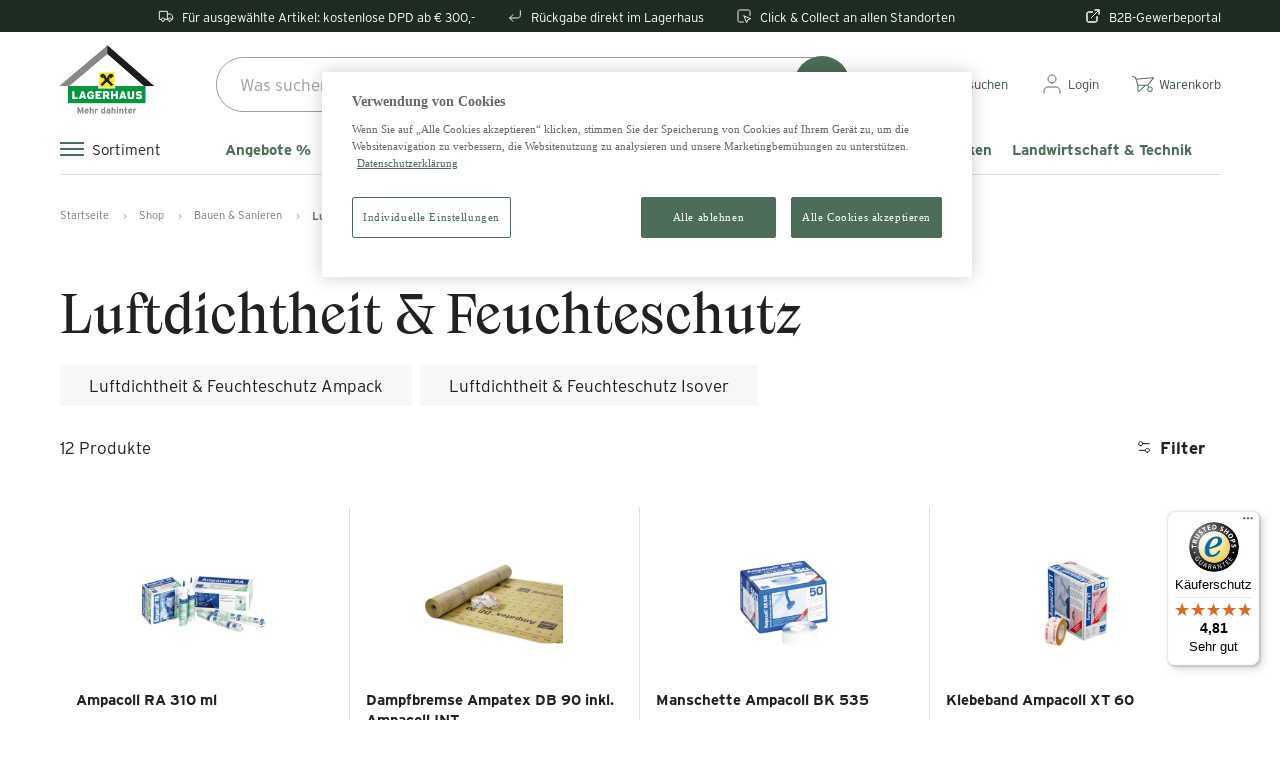

--- FILE ---
content_type: application/javascript; charset=UTF-8
request_url: https://www.salzburger-lagerhaus.at/_nuxt/6aff927.modern.js
body_size: 1948
content:
!function(e){function r(data){for(var r,n,o=data[0],d=data[1],l=data[2],i=0,h=[];i<o.length;i++)n=o[i],Object.prototype.hasOwnProperty.call(c,n)&&c[n]&&h.push(c[n][0]),c[n]=0;for(r in d)Object.prototype.hasOwnProperty.call(d,r)&&(e[r]=d[r]);for(v&&v(data);h.length;)h.shift()();return f.push.apply(f,l||[]),t()}function t(){for(var e,i=0;i<f.length;i++){for(var r=f[i],t=!0,n=1;n<r.length;n++){var d=r[n];0!==c[d]&&(t=!1)}t&&(f.splice(i--,1),e=o(o.s=r[0]))}return e}var n={},c={114:0},f=[];function o(r){if(n[r])return n[r].exports;var t=n[r]={i:r,l:!1,exports:{}};return e[r].call(t.exports,t,t.exports,o),t.l=!0,t.exports}o.e=function(e){var r=[],t=c[e];if(0!==t)if(t)r.push(t[2]);else{var n=new Promise((function(r,n){t=c[e]=[r,n]}));r.push(t[2]=n);var f,script=document.createElement("script");script.charset="utf-8",script.timeout=120,o.nc&&script.setAttribute("nonce",o.nc),script.src=function(e){return o.p+""+{0:"056b1cf",1:"0537242",2:"dbfde93",3:"efba701",4:"cf822f6",5:"5b45ee6",6:"2ad57d1",7:"6bd5f2c",8:"2067a60",9:"a6607b1",12:"d91cf88",13:"a366f67",14:"344a7a2",15:"8a2819e",16:"17c1a9a",17:"25f972a",18:"6295748",19:"1944b82",20:"d77aa31",21:"f323041",22:"208e932",23:"73c5f79",24:"08ee20d",25:"5ad39cf",26:"aa2c6ba",27:"b92d304",28:"e5ecfee",29:"672c9a5",30:"1806141",31:"5b76120",32:"91aeacc",33:"3ea7df8",34:"1c9fcc7",35:"4e4162b",36:"46d239e",37:"a59111a",38:"cf90669",39:"f481b1d",40:"f264779",41:"edb6110",42:"d2d2e89",43:"9827afb",44:"bb6cb21",45:"429946c",46:"b4ac92b",47:"30e8f72",48:"5b45bf9",49:"7a601d6",50:"ec8d3e5",51:"c644fb6",52:"c83727f",53:"7878174",54:"32363d6",55:"6b9c665",56:"ecd5c79",57:"bf38422",58:"ea3e708",59:"d08aa8f",60:"e65ad53",61:"c20e9d7",62:"f6beeaa",63:"d34eb3a",64:"9963889",65:"f220683",66:"14832c9",67:"9a175f0",68:"72c3efa",69:"5752155",70:"c072b63",71:"b9b0f11",72:"6a4c244",73:"c82458e",74:"b4b5f01",75:"f32e71d",76:"fdc6165",77:"45c1b98",78:"9c73876",79:"6b118f4",80:"9091820",81:"658ed4f",82:"5151337",83:"72ceb63",84:"a1b181b",85:"cfc74cc",86:"572d9c6",87:"edeb3ec",88:"8bab4b1",89:"8e55443",90:"0d07fc3",91:"c39007a",92:"1fa8002",93:"2758a4a",94:"a7ac73d",95:"28b24b6",96:"f06cbb0",97:"9fdee20",98:"a2d4747",99:"61395d1",100:"2b1f96d",101:"d665bb5",102:"ebe0b5d",103:"b468484",104:"f23dd14",105:"a1fc64b",106:"0d96fe1",107:"cde9991",108:"784e164",109:"f6171f4",110:"7dfa485",111:"dbf3e88",112:"c6208f5",113:"3149965",116:"1a14394",117:"32b8265",118:"3d9cee5"}[e]+".modern.js"}(e);var d=new Error;f=function(r){script.onerror=script.onload=null,clearTimeout(l);var t=c[e];if(0!==t){if(t){var n=r&&("load"===r.type?"missing":r.type),f=r&&r.target&&r.target.src;d.message="Loading chunk "+e+" failed.\n("+n+": "+f+")",d.name="ChunkLoadError",d.type=n,d.request=f,t[1](d)}c[e]=void 0}};var l=setTimeout((function(){f({type:"timeout",target:script})}),12e4);script.onerror=script.onload=f,document.head.appendChild(script)}return Promise.all(r)},o.m=e,o.c=n,o.d=function(e,r,t){o.o(e,r)||Object.defineProperty(e,r,{enumerable:!0,get:t})},o.r=function(e){"undefined"!=typeof Symbol&&Symbol.toStringTag&&Object.defineProperty(e,Symbol.toStringTag,{value:"Module"}),Object.defineProperty(e,"__esModule",{value:!0})},o.t=function(e,r){if(1&r&&(e=o(e)),8&r)return e;if(4&r&&"object"==typeof e&&e&&e.__esModule)return e;var t=Object.create(null);if(o.r(t),Object.defineProperty(t,"default",{enumerable:!0,value:e}),2&r&&"string"!=typeof e)for(var n in e)o.d(t,n,function(r){return e[r]}.bind(null,n));return t},o.n=function(e){var r=e&&e.__esModule?function(){return e.default}:function(){return e};return o.d(r,"a",r),r},o.o=function(object,e){return Object.prototype.hasOwnProperty.call(object,e)},o.p="/_nuxt/",o.oe=function(e){throw console.error(e),e};var d=window.webpackJsonp=window.webpackJsonp||[],l=d.push.bind(d);d.push=r,d=d.slice();for(var i=0;i<d.length;i++)r(d[i]);var v=l;t()}([]);

--- FILE ---
content_type: application/javascript; charset=UTF-8
request_url: https://www.salzburger-lagerhaus.at/_nuxt/3149965.modern.js
body_size: 10207
content:
(window.webpackJsonp=window.webpackJsonp||[]).push([[113,12,31,32,40,58,65],{1013:function(e,t,o){"use strict";o.r(t);var l=o(282),n=o(818),r=o(823),d=o(821),c=o(256),v=o(1077),m=o(56),f={name:"SlhSectionBannerRatingCarousel",data:()=>({pause:!1}),props:{slides:{type:Array,default:()=>[]},cycle:{type:Boolean,default:!0},name:{type:String},stars:{type:Number}}},h=(o(953),o(8)),component=Object(h.a)(f,(function(){var e=this,t=e.$createElement,o=e._self._c||t;return o(m.a,{staticClass:"section-banner-carousel primary lighten-4",class:{mobile:e.$vuetify.breakpoint.xs},style:e.$vuetify.breakpoint.xs?"padding: 0 8px;margin-bottom:85px;":null},[o(d.a,{staticStyle:{position:"relative"}},[o(l.a,{staticStyle:{position:"absolute","z-index":"1",left:"calc(50% - 24px)"},attrs:{icon:"",large:"",title:"Slider pausieren"},on:{click:function(t){e.pause=!e.pause}}},[o(c.a,{attrs:{large:"",color:"white"},domProps:{textContent:e._s(e.pause?"$motion-play-outline":"$motion-pause-outline")}})],1),e._v(" "),o(n.a,{staticClass:"pt-10",attrs:{height:e.$vuetify.breakpoint.xs?"auto":450,cycle:e.cycle&&!e.pause,"show-arrows":!e.$vuetify.breakpoint.xs,"hide-delimiter-background":"","delimiter-icon":"$checkbox-blank-circle-outline"},scopedSlots:e._u([{key:"prev",fn:function(t){var n=t.on,r=t.attrs;return[o(l.a,e._g(e._b({attrs:{elevation:"0",rounded:""}},"v-btn",r,!1),n),[o(c.a,{attrs:{color:"#1B1C1E"}},[e._v("\n            $arrow-left\n          ")])],1)]}},{key:"next",fn:function(t){var n=t.on,r=t.attrs;return[o(l.a,e._g(e._b({attrs:{elevation:"0",rounded:""}},"v-btn",r,!1),n),[o(c.a,{attrs:{color:"#1B1C1E"}},[e._v("\n            $arrow-right\n          ")])],1)]}}])},[e._v(" "),e._v(" "),e._l(e.slides,(function(t,i){return o(r.a,{key:i},[o("div",{staticClass:"text-block text-center px-2 text-black"},[o("div",{staticClass:"d-flex align-center justify-center mb-sm-8 mb-6"},[o("p",{staticClass:"mb-0 mr-4"},[e._v("\n              "+e._s(t.name)+"\n            ")]),e._v(" "),o(v.a,{attrs:{readonly:"","background-color":"#1B1C1E",color:"#1B1C1E","half-increments":"",length:5,size:25,ripple:!1,value:t.stars}})],1),e._v(" "),o("p",{staticClass:"section-title text-subtitle-2 mb-4 text-sm-subtitle-1 mb-sm-7"},[e._v("\n            "+e._s(t.text)+"\n          ")])])])}))],2)],1)],1)}),[],!1,null,"56e773b7",null);t.default=component.exports},1075:function(e,t,o){var content=o(1114);content.__esModule&&(content=content.default),"string"==typeof content&&(content=[[e.i,content,""]]),content.locals&&(e.exports=content.locals);(0,o(7).default)("35d36067",content,!0,{sourceMap:!1})},1076:function(e,t,o){var content=o(1116);content.__esModule&&(content=content.default),"string"==typeof content&&(content=[[e.i,content,""]]),content.locals&&(e.exports=content.locals);(0,o(7).default)("3188c8f4",content,!0,{sourceMap:!1})},1077:function(e,t,o){"use strict";o(951);var l=o(34),n=o(19),r=o(158),d=o(116),c=o(832),v=o(11),m=o(0),f=o(5);t.a=Object(f.a)(n.a,r.a,c.a,d.a,v.a).extend({name:"v-rating",props:{backgroundColor:{type:String,default:"accent"},color:{type:String,default:"primary"},clearable:Boolean,dense:Boolean,emptyIcon:{type:String,default:"$ratingEmpty"},fullIcon:{type:String,default:"$ratingFull"},halfIcon:{type:String,default:"$ratingHalf"},halfIncrements:Boolean,hover:Boolean,length:{type:[Number,String],default:5},readonly:Boolean,size:[Number,String],value:{type:Number,default:0},iconLabel:{type:String,default:"$vuetify.rating.ariaLabel.icon"}},data(){return{hoverIndex:-1,internalValue:this.value}},computed:{directives(){return this.readonly||!this.ripple?[]:[{name:"ripple",value:{circle:!0}}]},iconProps(){var{dark:e,large:t,light:o,medium:l,small:small,size:n,xLarge:r,xSmall:d}=this.$props;return{dark:e,large:t,light:o,medium:l,size:n,small:small,xLarge:r,xSmall:d}},isHovering(){return this.hover&&this.hoverIndex>=0}},watch:{internalValue(e){e!==this.value&&this.$emit("input",e)},value(e){this.internalValue=e}},methods:{createClickFn(i){return e=>{if(!this.readonly){var t=this.genHoverIndex(e,i);this.clearable&&this.internalValue===t?this.internalValue=0:this.internalValue=t}}},createProps(i){var e={index:i,value:this.internalValue,click:this.createClickFn(i),isFilled:Math.floor(this.internalValue)>i,isHovered:Math.floor(this.hoverIndex)>i};return this.halfIncrements&&(e.isHalfHovered=!e.isHovered&&(this.hoverIndex-i)%1>0,e.isHalfFilled=!e.isFilled&&(this.internalValue-i)%1>0),e},genHoverIndex(e,i){var t=this.isHalfEvent(e);return this.halfIncrements&&this.$vuetify.rtl&&(t=!t),i+(t?.5:1)},getIconName(e){var t=this.isHovering?e.isHovered:e.isFilled,o=this.isHovering?e.isHalfHovered:e.isHalfFilled;return t?this.fullIcon:o?this.halfIcon:this.emptyIcon},getColor(e){if(this.isHovering){if(e.isHovered||e.isHalfHovered)return this.color}else if(e.isFilled||e.isHalfFilled)return this.color;return this.backgroundColor},isHalfEvent(e){if(this.halfIncrements){var rect=e.target&&e.target.getBoundingClientRect();if(rect&&e.pageX-rect.left<rect.width/2)return!0}return!1},onMouseEnter(e,i){this.runDelay("open",(()=>{this.hoverIndex=this.genHoverIndex(e,i)}))},onMouseLeave(){this.runDelay("close",(()=>this.hoverIndex=-1))},genItem(i){var e=this.createProps(i);if(this.$scopedSlots.item)return this.$scopedSlots.item(e);var t={click:e.click};return this.hover&&(t.mouseenter=e=>this.onMouseEnter(e,i),t.mouseleave=this.onMouseLeave,this.halfIncrements&&(t.mousemove=e=>this.onMouseEnter(e,i))),this.$createElement(l.a,this.setTextColor(this.getColor(e),{attrs:{"aria-label":this.$vuetify.lang.t(this.iconLabel,i+1,Number(this.length))},directives:this.directives,props:this.iconProps,on:t}),[this.getIconName(e)])}},render(e){var t=Object(m.h)(Number(this.length)).map((i=>this.genItem(i)));return e("div",{staticClass:"v-rating",class:{"v-rating--readonly":this.readonly,"v-rating--dense":this.dense}},t)}})},1113:function(e,t,o){"use strict";o(1075)},1114:function(e,t,o){var l=o(6)(!1);l.push([e.i,".v-btn[data-v-4aa95888]{color:var(--v-primary-base)!important}.cms-sections div:first-child .cms-section[data-v-4aa95888]{margin-top:0!important}",""]),e.exports=l},1115:function(e,t,o){"use strict";o(1076)},1116:function(e,t,o){var l=o(6)(!1);l.push([e.i,"#ot-sdk-btn-floating .ot-floating-button__front{background:#acacad!important}",""]),e.exports=l},1207:function(e,t,o){"use strict";o.r(t);var l=o(56),n=(o(12),o(13),o(35),o(18)),r=(o(306),o(1)),d=o(838),c=o(941),v={name:"Page",components:{SectionPosterRow:o(942).default,SectionPosterMasonry:c.default,SlhBreadcrumbs:d.default},layout:"ecommerce",asyncData:e=>Object(n.a)((function*(){var{params:t,$shop:o,error:l,redirect:n}=e,r="/";t.page&&(r+=t.page);var d=yield o.http().get(r).then((e=>e.data)).catch((e=>{301===e.response.status&&e.response.headers.location?n(301,e.response.headers.location):l({statusCode:404,message:e.message})}));if(d)return{cms:d}}))(),data:()=>({cms:{page:{id:0,href:"",title:"",description:"",lastModification:"",breadcrumb:[],htmlTags:[]},breadcrumbs:[],sections:[]}}),head(){var meta=[{hid:"description",name:"description",content:this.cms.page.description}],link=[];return this.cms.page.htmlTags.forEach((e=>{"meta"===e.tag&&meta.push(e.attributes)})),meta.find((e=>"robots"===e.name))||meta.push({name:"robots",content:"index,follow"}),this.cms.sections.forEach((section=>{var e,t;null!=section&&null!==(e=section.elements)&&void 0!==e&&null!==(t=e.image)&&void 0!==t&&t.url&&link.push({rel:"preload",fetchpriority:"true",as:"image",href:section.elements.image.url})})),"Salzburger Lagerhaus"===this.cms.page.title?{titleTemplate:this.cms.page.title,meta:meta,link:[{rel:"canonical",href:"https://www.salzburger-lagerhaus.at/"},...link]}:{title:this.cms.page.title,meta:meta,link:[{rel:"canonical",href:"https://www.salzburger-lagerhaus.at"+this.$route.path},...link]}},computed:{breadcrumbItems(){var e;return null===(e=this.cms.breadcrumbs)||void 0===e?void 0:e.map((e=>({text:e.title,href:e.url})))}},mounted(){Object(r.b)((()=>{if(this.$vuetify.breakpoint.smAndDown){var e=this.$route.hash;e&&this.$vuetify.goTo(e)}}))}},m=(o(1113),o(1115),o(8)),component=Object(m.a)(v,(function(){var e=this,t=e.$createElement,o=e._self._c||t;return o(l.a,{class:{"overflow-hidden":e.$vuetify.breakpoint.xs},attrs:{color:"white"}},[e.breadcrumbItems.length>1?o("slh-breadcrumbs",{attrs:{links:e.breadcrumbItems}}):e._e(),e._v(" "),o("div",{staticClass:"cms-sections"},[e._l(e.cms.sections,(function(section,i){var t,l,n,r;return[o("div",{key:i,attrs:{id:null==section?void 0:section.id}},["HeadlessPosterCard"===section.type?["masonry"===(null===(t=section.elements)||void 0===t?void 0:t.layout)?o("section-poster-masonry",e._b({staticClass:"cms-section my-0"},"section-poster-masonry",section.elements,!1)):"row"===(null===(l=section.elements)||void 0===l?void 0:l.layout)?o("section-poster-row",e._b({staticClass:"cms-section my-10 my-sm-16",attrs:{headline:null===(n=section.elements)||void 0===n?void 0:n.text}},"section-poster-row",section.elements,!1)):e._e()]:"HeadlessBannerRating"===section.type?[o("client-only",[o("slh-section-banner-rating-carousel",e._b({staticClass:"cms-section my-10 my-sm-24",attrs:{slides:null==section||null===(r=section.elements)||void 0===r?void 0:r.entries.map((function(e){return{text:null==e?void 0:e.text,name:null==e?void 0:e.name,stars:parseInt(null==e?void 0:e.stars)}}))}},"slh-section-banner-rating-carousel",section.elements,!1))],1)]:[o("pimcore-section",{attrs:{name:section.type,elements:section.elements}})]],2)]}))],2)],1)}),[],!1,null,"4aa95888",null);t.default=component.exports;installComponents(component,{SlhBreadcrumbs:o(838).default,SectionPosterMasonry:o(941).default,SectionPosterRow:o(942).default,SlhSectionBannerRatingCarousel:o(1013).default,PimcoreSection:o(943).default})},827:function(e,t,o){var content=o(841);content.__esModule&&(content=content.default),"string"==typeof content&&(content=[[e.i,content,""]]),content.locals&&(e.exports=content.locals);(0,o(7).default)("dec2491c",content,!0,{sourceMap:!1})},832:function(e,t,o){"use strict";var l=o(53),n=o(1);t.a=n.a.extend({name:"rippleable",directives:{ripple:l.a},props:{ripple:{type:[Boolean,Object],default:!0}},methods:{genRipple(){var data=arguments.length>0&&void 0!==arguments[0]?arguments[0]:{};return this.ripple?(data.staticClass="v-input--selection-controls__ripple",data.directives=data.directives||[],data.directives.push({name:"ripple",value:{center:!0}}),this.$createElement("div",data)):null}}})},833:function(e,t,o){"use strict";o.r(t);var l=o(228),n=o(80),r={name:"SlhPosterCard",props:{imgSrc:{type:String},videoSrc:{type:String},title:{type:String,required:!0},titleFont:{type:String,default:"nikolai"},subtitle:{type:String},bottomText:{type:String},smallText:{type:Boolean,default:!1}},methods:{play(){this.$refs.myvideo&&this.$refs.myvideo.play()},pause(){this.$refs.myvideo&&this.$refs.myvideo.pause()},onIntersect(e){this.$vuetify.breakpoint.xs&&(e[0].isIntersecting?this.play():this.pause())}}},d=(o(859),o(8)),component=Object(d.a)(r,(function(){var e=this,t=e.$createElement,o=e._self._c||t;return o("div",{class:["poster-card",e.titleFont,{mobile:e.$vuetify.breakpoint.xs,"small-text":e.smallText}]},[o("div",{directives:[{def:n.a,name:"intersect",rawName:"v-intersect",value:e.onIntersect,expression:"onIntersect"}],staticClass:"fixed-ht-img",on:{mouseover:function(t){return e.play()},mouseout:function(t){return e.pause()}}},[o(l.a,{staticClass:"img-wrapper",attrs:{src:e.imgSrc}}),e._v(" "),e.videoSrc?o("video",{ref:"myvideo",staticClass:"img-wrapper video",attrs:{loop:"",muted:"",playsinline:"",preload:"none",src:e.videoSrc,poster:e.imgSrc},domProps:{muted:!0}}):e._e(),e._v(" "),o("div",{staticClass:"card-info"},[o("div",{staticClass:"card-header"},[o("p",{staticClass:"card-title",class:{"mb-2":e.$vuetify.breakpoint.xs}},[e._v("\n          "+e._s(e.title)+"\n        ")]),e._v(" "),e.subtitle?o("p",{staticClass:"card-subtitle",class:{mobile:e.$vuetify.breakpoint.xs,"small-text":e.smallText}},[e._v("\n          "+e._s(e.subtitle)+"\n        ")]):e._e()]),e._v(" "),e.bottomText?o("p",{staticClass:"card-bottom-text"},[e._v("\n        "+e._s(e.bottomText)+"\n      ")]):e._e()])],1)])}),[],!1,null,"ff628a3a",null);t.default=component.exports},835:function(e,t,o){var content=o(860);content.__esModule&&(content=content.default),"string"==typeof content&&(content=[[e.i,content,""]]),content.locals&&(e.exports=content.locals);(0,o(7).default)("3e1801cd",content,!0,{sourceMap:!1})},838:function(e,t,o){"use strict";o.r(t);var l=o(821),n={name:"SlhBreadcrumbs",props:{links:{type:Array,default:()=>[]}},methods:{gotoLink(e){this.$router.push(e)}}},r=(o(840),o(8)),component=Object(r.a)(n,(function(){var e=this,t=e.$createElement,o=e._self._c||t;return o(l.a,{staticClass:"px-5 px-sm-3"},[o("ul",{staticClass:"breadcrumbs",class:e.$vuetify.breakpoint.xs?"mb-0 mobile":"mb-10"},e._l(e.links,(function(t,l){return o("li",{key:l,style:e.$vuetify.breakpoint.xs?"margin-right: 22px":null},[e.links.length-1!==l?[t.to?o("nuxt-link",{staticClass:"link",attrs:{to:t.to}},[o("span",[e._v(e._s(t.text))])]):o("a",{staticClass:"link",attrs:{href:t.href}},[o("span",[e._v(e._s(t.text))])])]:[o("span",{staticClass:"f-bold"},[e._v("\n          "+e._s(t.text)+"\n        ")])]],2)})),0)])}),[],!1,null,"51a04560",null);t.default=component.exports},840:function(e,t,o){"use strict";o(827)},841:function(e,t,o){var l=o(6),n=o(160),r=o(455),d=o(456),c=l(!1),v=n(r),m=n(d);c.push([e.i,'.breadcrumbs[data-v-51a04560]{display:-webkit-box;display:-ms-flexbox;display:flex;-ms-flex-wrap:wrap;flex-wrap:wrap;-webkit-box-align:center;-ms-flex-align:center;align-items:center;list-style-type:none;padding:0;margin:0 0 40px}.breadcrumbs.mobile li[data-v-51a04560]{display:none}.breadcrumbs.mobile li[data-v-51a04560]:after{right:-12px;display:none}.breadcrumbs.mobile li[data-v-51a04560]:nth-last-of-type(2){display:-webkit-box;display:-ms-flexbox;display:flex}.breadcrumbs.mobile li:nth-last-of-type(2) a[data-v-51a04560]{font-family:"interstate-bold";padding-left:23px}.breadcrumbs.mobile li:nth-last-of-type(2) a[data-v-51a04560]:hover:after{-webkit-transform:scale(0)!important;transform:scale(0)!important}.breadcrumbs.mobile li:nth-last-of-type(2) a[data-v-51a04560]:before{content:"";position:absolute;left:0;top:0;bottom:-2px;background:url('+v+') no-repeat 50%;width:16px;height:16px;background-size:contain}.breadcrumbs.mobile li .link span[data-v-51a04560]{color:#1b1c1e}.breadcrumbs li[data-v-51a04560]{font-family:"interstate-regular";font-size:13px;line-height:120%;position:relative;margin-right:30px;line-height:1}.breadcrumbs li[data-v-51a04560]:after{content:"";position:absolute;right:-18px;top:5px;background:url('+m+') no-repeat 50%;height:8px;width:4px;background-size:contain}.breadcrumbs li[data-v-51a04560]:last-child:after{display:none}.breadcrumbs .link[data-v-51a04560]{line-height:104%}.breadcrumbs .link span[data-v-51a04560]{font-family:"interstate-light"}.breadcrumbs .link span[data-v-51a04560],.breadcrumbs span.f-bold[data-v-51a04560]{color:rgba(27,28,30,.6);font-size:11px!important}',""]),e.exports=c},859:function(e,t,o){"use strict";o(835)},860:function(e,t,o){var l=o(6)(!1);l.push([e.i,'.poster-card[data-v-ff628a3a]{margin-bottom:42px;padding:0 5px;cursor:pointer}.poster-card:hover .fixed-ht-img[data-v-ff628a3a]:after{opacity:.5}.poster-card:hover .fixed-ht-img .img-wrapper[data-v-ff628a3a]{-webkit-transform:scale(1.03);transform:scale(1.03)}.poster-card.nikolai .card-title[data-v-ff628a3a]{font-family:"nikolai-regular";font-size:68px;line-height:1}.poster-card.nikolai.mobile .card-title[data-v-ff628a3a],.poster-card.nikolai.small-text .card-title[data-v-ff628a3a]{font-size:29px;line-height:32px}.poster-card.turbinado .card-title[data-v-ff628a3a]{font-family:"turbinado";font-size:88px;line-height:90%}.poster-card.turbinado.mobile .card-title[data-v-ff628a3a],.poster-card.turbinado.small-text .card-title[data-v-ff628a3a]{font-size:37px;line-height:35px}.poster-card.interstate .card-title[data-v-ff628a3a]{font-family:"interstate-extrabold";font-size:3em;line-height:53px}.poster-card.interstate.mobile .card-title[data-v-ff628a3a],.poster-card.interstate.small-text .card-title[data-v-ff628a3a]{font-size:23px;line-height:21px}.poster-card.mobile[data-v-ff628a3a]{padding:0;margin-bottom:10px}.poster-card.mobile .fixed-ht-img[data-v-ff628a3a]:before{padding-bottom:158.53659%}.poster-card.mobile .fixed-ht-img .card-info[data-v-ff628a3a]{padding:18px 7px 20px}.poster-card.mobile .fixed-ht-img .card-info .card-bottom-text[data-v-ff628a3a]{font-size:19px;line-height:23px}.poster-card.small-text .fixed-ht-img .card-info[data-v-ff628a3a]{padding:18px 7px 20px}.poster-card.small-text .fixed-ht-img .card-info .card-bottom-text[data-v-ff628a3a]{font-size:23px;line-height:23px}.poster-card .fixed-ht-img[data-v-ff628a3a]{position:relative;overflow:hidden}.poster-card .fixed-ht-img[data-v-ff628a3a]:before{content:"";display:block;padding-bottom:120%}.poster-card .fixed-ht-img[data-v-ff628a3a]:after{content:"";position:absolute;top:0;left:0;width:100%;height:100%;background:#1b1c1e;mix-blend-mode:multiply;opacity:.3;-webkit-transition:opacity .3s cubic-bezier(.16,.32,.21,.93);transition:opacity .3s cubic-bezier(.16,.32,.21,.93)}.poster-card .fixed-ht-img .img-wrapper[data-v-ff628a3a]{position:absolute;top:0;left:0;width:100%;height:100%;background-size:cover;background-repeat:no-repeat;background-position:50%;-webkit-transition:-webkit-transform .3s cubic-bezier(.16,.32,.21,.93);transition:-webkit-transform .3s cubic-bezier(.16,.32,.21,.93);transition:transform .3s cubic-bezier(.16,.32,.21,.93);transition:transform .3s cubic-bezier(.16,.32,.21,.93),-webkit-transform .3s cubic-bezier(.16,.32,.21,.93)}.poster-card .fixed-ht-img .img-wrapper.video[data-v-ff628a3a]{-o-object-fit:cover;object-fit:cover}.poster-card .fixed-ht-img .card-info[data-v-ff628a3a]{position:absolute;top:0;left:0;width:100%;height:100%;z-index:1;color:var(--v-white-base);padding:56px 60px 45px;display:-webkit-box;display:-ms-flexbox;display:flex;-webkit-box-orient:vertical;-webkit-box-direction:normal;-ms-flex-direction:column;flex-direction:column;-webkit-box-align:center;-ms-flex-align:center;align-items:center;text-align:center;-webkit-box-pack:justify;-ms-flex-pack:justify;justify-content:space-between;-webkit-transition:padding .3s cubic-bezier(.16,.32,.21,.93);transition:padding .3s cubic-bezier(.16,.32,.21,.93)}.poster-card .fixed-ht-img .card-info[data-v-ff628a3a]:hover{padding:63px 60px 52px}.poster-card .fixed-ht-img .card-info .card-subtitle[data-v-ff628a3a]{font-family:"interstate-regular";font-size:23px;line-height:160%}.poster-card .fixed-ht-img .card-info .card-subtitle.mobile[data-v-ff628a3a],.poster-card .fixed-ht-img .card-info .card-subtitle.small-text[data-v-ff628a3a]{font-size:17px;line-height:20px}.poster-card .fixed-ht-img .card-info .card-bottom-text[data-v-ff628a3a]{font-family:"nikolai-italic";font-size:25px;line-height:30px}',""]),e.exports=l},906:function(e,t,o){var content=o(950);content.__esModule&&(content=content.default),"string"==typeof content&&(content=[[e.i,content,""]]),content.locals&&(e.exports=content.locals);(0,o(7).default)("a8f91330",content,!0,{sourceMap:!1})},907:function(e,t,o){var content=o(954);content.__esModule&&(content=content.default),"string"==typeof content&&(content=[[e.i,content,""]]),content.locals&&(e.exports=content.locals);(0,o(7).default)("08dc712f",content,!0,{sourceMap:!1})},941:function(e,t,o){"use strict";o.r(t);var l=o(810),n=o(821),r=o(809),d=o(56),c={name:"SectionPosterMasonry",components:{SlhPosterCard:o(833).default},props:{cards:{type:Array,default:()=>[]}},data:()=>({scrollSpeed:window.innerWidth<600?.03:.1}),mounted(){window.addEventListener("scroll",this.handleScroll,!0)},beforeDestroy(){window.removeEventListener("scroll",this.handleScroll,!0)},methods:{handleScroll(e){var t=-window.scrollY*this.scrollSpeed;this.$refs.scrollcards.style.transform="translate3d(0,"+t+"px, 0)"}}},v=(o(949),o(8)),component=Object(v.a)(c,(function(){var e,t,o,c,v,m,f,h,x,y,_,k,w,H,C,S,$,P,z,I,j,O,B,E,T,M,F,L,A,D,N,R,V,U,J,G,Q,X,K,W,Y,Z,ee,te,ie,ae,se,oe,le,ne,re,de,ce,ue,ve,me,pe,fe,be,he,ge,xe,ye,_e,ke,we,He,Ce,Se,$e,Pe,ze,Ie,je,Oe,Be,Ee,Te,Me,Fe,Le,Ae,De,Ne,Re,Ve,qe,Ue,Je,Ge,Qe,Xe,Ke,We,Ye,Ze,et,tt,it,at,st,ot,lt,nt,ct,ut,vt,mt,pt,ft,bt,ht,gt=this,xt=gt.$createElement,yt=gt._self._c||xt;return yt(d.a,{staticClass:"px-0 px-md-5"},[yt(n.a,{attrs:{fluid:""}},[yt(r.a,{attrs:{dense:gt.$vuetify.breakpoint.smAndDown}},[yt(l.a,{attrs:{cols:"6",md:"4"}},[gt.cards[0]?yt("cms-link",{attrs:{to:null===(e=gt.cards[0])||void 0===e||null===(t=e.link)||void 0===t?void 0:t.href,target:null===(o=gt.cards[0])||void 0===o||null===(c=o.link)||void 0===c?void 0:c.target,title:(null===(v=gt.cards[0])||void 0===v?void 0:v.title)+" "+(null===(m=gt.cards[0])||void 0===m?void 0:m["bottom-text"])}},[yt("slh-poster-card",{attrs:{"title-font":null===(f=gt.cards[0])||void 0===f?void 0:f["title-font"],title:null===(h=gt.cards[0])||void 0===h?void 0:h.title,subtitle:null===(x=gt.cards[0])||void 0===x?void 0:x.text,"bottom-text":null===(y=gt.cards[0])||void 0===y?void 0:y["bottom-text"],"img-src":null===(_=gt.cards[0])||void 0===_||null===(k=_.image)||void 0===k?void 0:k.url,"video-src":null===(w=gt.cards[0])||void 0===w||null===(H=w.video)||void 0===H?void 0:H.url}})],1):gt._e(),gt._v(" "),gt.cards[3]?yt("cms-link",{attrs:{to:null===(C=gt.cards[3])||void 0===C||null===(S=C.link)||void 0===S?void 0:S.href,target:null===($=gt.cards[3])||void 0===$||null===(P=$.link)||void 0===P?void 0:P.target,title:(null===(z=gt.cards[3])||void 0===z?void 0:z.title)+" "+(null===(I=gt.cards[3])||void 0===I?void 0:I["bottom-text"])}},[yt("slh-poster-card",{attrs:{"title-font":null===(j=gt.cards[3])||void 0===j?void 0:j["title-font"],title:null===(O=gt.cards[3])||void 0===O?void 0:O.title,subtitle:null===(B=gt.cards[3])||void 0===B?void 0:B.text,"bottom-text":null===(E=gt.cards[3])||void 0===E?void 0:E["bottom-text"],"img-src":null===(T=gt.cards[3])||void 0===T||null===(M=T.image)||void 0===M?void 0:M.url,"video-src":null===(F=gt.cards[3])||void 0===F||null===(L=F.video)||void 0===L?void 0:L.url}})],1):gt._e(),gt._v(" "),gt.cards[2]?yt("cms-link",{staticClass:"hidden-md-and-up",attrs:{to:null===(A=gt.cards[2])||void 0===A||null===(D=A.link)||void 0===D?void 0:D.href,target:null===(N=gt.cards[2])||void 0===N||null===(R=N.link)||void 0===R?void 0:R.target,title:(null===(V=gt.cards[2])||void 0===V?void 0:V.title)+" "+(null===(U=gt.cards[2])||void 0===U?void 0:U["bottom-text"])}},[yt("slh-poster-card",{attrs:{"title-font":null===(J=gt.cards[2])||void 0===J?void 0:J["title-font"],title:null===(G=gt.cards[2])||void 0===G?void 0:G.title,subtitle:null===(Q=gt.cards[2])||void 0===Q?void 0:Q.text,"bottom-text":null===(X=gt.cards[2])||void 0===X?void 0:X["bottom-text"],"img-src":null===(K=gt.cards[2])||void 0===K||null===(W=K.image)||void 0===W?void 0:W.url,"video-src":null===(Y=gt.cards[2])||void 0===Y||null===(Z=Y.video)||void 0===Z?void 0:Z.url}})],1):gt._e()],1),gt._v(" "),yt(l.a,{staticClass:"mt-6 mt-sm-6 mt-md-30",attrs:{cols:"6",md:"4"}},[yt("div",{ref:"scrollcards"},[gt.cards[1]?yt("cms-link",{attrs:{to:null===(ee=gt.cards[1])||void 0===ee||null===(te=ee.link)||void 0===te?void 0:te.href,target:null===(ie=gt.cards[1])||void 0===ie||null===(ae=ie.link)||void 0===ae?void 0:ae.target,title:(null===(se=gt.cards[1])||void 0===se?void 0:se.title)+" "+(null===(oe=gt.cards[1])||void 0===oe?void 0:oe["bottom-text"])}},[yt("slh-poster-card",{attrs:{"title-font":null===(le=gt.cards[1])||void 0===le?void 0:le["title-font"],title:null===(ne=gt.cards[1])||void 0===ne?void 0:ne.title,subtitle:null===(re=gt.cards[1])||void 0===re?void 0:re.text,"bottom-text":null===(de=gt.cards[1])||void 0===de?void 0:de["bottom-text"],"img-src":null===(ce=gt.cards[1])||void 0===ce||null===(ue=ce.image)||void 0===ue?void 0:ue.url,"video-src":null===(ve=gt.cards[1])||void 0===ve||null===(me=ve.video)||void 0===me?void 0:me.url}})],1):gt._e(),gt._v(" "),gt.cards[4]?yt("cms-link",{attrs:{to:null===(pe=gt.cards[4])||void 0===pe||null===(fe=pe.link)||void 0===fe?void 0:fe.href,target:null===(be=gt.cards[4])||void 0===be||null===(he=be.link)||void 0===he?void 0:he.target,title:(null===(ge=gt.cards[4])||void 0===ge?void 0:ge.title)+" "+(null===(xe=gt.cards[4])||void 0===xe?void 0:xe["bottom-text"])}},[yt("slh-poster-card",{attrs:{"title-font":null===(ye=gt.cards[4])||void 0===ye?void 0:ye["title-font"],title:null===(_e=gt.cards[4])||void 0===_e?void 0:_e.title,subtitle:null===(ke=gt.cards[4])||void 0===ke?void 0:ke.text,"bottom-text":null===(we=gt.cards[4])||void 0===we?void 0:we["bottom-text"],"img-src":null===(He=gt.cards[4])||void 0===He||null===(Ce=He.image)||void 0===Ce?void 0:Ce.url,"video-src":null===(Se=gt.cards[4])||void 0===Se||null===($e=Se.video)||void 0===$e?void 0:$e.url}})],1):gt._e(),gt._v(" "),gt.cards[5]?yt("cms-link",{staticClass:"hidden-md-and-up",attrs:{to:null===(Pe=gt.cards[5])||void 0===Pe||null===(ze=Pe.link)||void 0===ze?void 0:ze.href,target:null===(Ie=gt.cards[5])||void 0===Ie||null===(je=Ie.link)||void 0===je?void 0:je.target,title:(null===(Oe=gt.cards[5])||void 0===Oe?void 0:Oe.title)+" "+(null===(Be=gt.cards[5])||void 0===Be?void 0:Be["bottom-text"])}},[yt("slh-poster-card",{attrs:{"title-font":null===(Ee=gt.cards[5])||void 0===Ee?void 0:Ee["title-font"],title:null===(Te=gt.cards[5])||void 0===Te?void 0:Te.title,subtitle:null===(Me=gt.cards[5])||void 0===Me?void 0:Me.text,"bottom-text":null===(Fe=gt.cards[5])||void 0===Fe?void 0:Fe["bottom-text"],"img-src":null===(Le=gt.cards[5])||void 0===Le||null===(Ae=Le.image)||void 0===Ae?void 0:Ae.url,"video-src":null===(De=gt.cards[5])||void 0===De||null===(Ne=De.video)||void 0===Ne?void 0:Ne.url}})],1):gt._e()],1)]),gt._v(" "),yt(l.a,{staticClass:"d-none d-md-block",attrs:{md:"4"}},[gt.cards[2]?yt("cms-link",{attrs:{to:null===(Re=gt.cards[2])||void 0===Re||null===(Ve=Re.link)||void 0===Ve?void 0:Ve.href,target:null===(qe=gt.cards[2])||void 0===qe||null===(Ue=qe.link)||void 0===Ue?void 0:Ue.target,title:(null===(Je=gt.cards[2])||void 0===Je?void 0:Je.title)+" "+(null===(Ge=gt.cards[2])||void 0===Ge?void 0:Ge["bottom-text"])}},[yt("slh-poster-card",{attrs:{"title-font":null===(Qe=gt.cards[2])||void 0===Qe?void 0:Qe["title-font"],title:null===(Xe=gt.cards[2])||void 0===Xe?void 0:Xe.title,subtitle:null===(Ke=gt.cards[2])||void 0===Ke?void 0:Ke.text,"bottom-text":null===(We=gt.cards[2])||void 0===We?void 0:We["bottom-text"],"img-src":null===(Ye=gt.cards[2])||void 0===Ye||null===(Ze=Ye.image)||void 0===Ze?void 0:Ze.url,"video-src":null===(et=gt.cards[2])||void 0===et||null===(tt=et.video)||void 0===tt?void 0:tt.url}})],1):gt._e(),gt._v(" "),gt.cards[5]?yt("cms-link",{attrs:{to:null===(it=gt.cards[5])||void 0===it||null===(at=it.link)||void 0===at?void 0:at.href,target:null===(st=gt.cards[5])||void 0===st||null===(ot=st.link)||void 0===ot?void 0:ot.target,title:(null===(lt=gt.cards[5])||void 0===lt?void 0:lt.title)+" "+(null===(nt=gt.cards[5])||void 0===nt?void 0:nt["bottom-text"])}},[yt("slh-poster-card",{attrs:{"title-font":null===(ct=gt.cards[5])||void 0===ct?void 0:ct["title-font"],title:null===(ut=gt.cards[5])||void 0===ut?void 0:ut.title,subtitle:null===(vt=gt.cards[5])||void 0===vt?void 0:vt.text,"bottom-text":null===(mt=gt.cards[5])||void 0===mt?void 0:mt["bottom-text"],"img-src":null===(pt=gt.cards[5])||void 0===pt||null===(ft=pt.image)||void 0===ft?void 0:ft.url,"video-src":null===(bt=gt.cards[5])||void 0===bt||null===(ht=bt.video)||void 0===ht?void 0:ht.url}})],1):gt._e()],1)],1)],1)],1)}),[],!1,null,"5585e6a6",null);t.default=component.exports;installComponents(component,{SlhPosterCard:o(833).default,CmsLink:o(458).default})},942:function(e,t,o){"use strict";o.r(t);var l=o(810),n=o(821),r=o(809),d=o(56),c={name:"SectionPosterRow",components:{SlhPosterCard:o(833).default},props:{headline:{type:String,default:""},cards:{type:Array,default:()=>[]}}},v=o(8),component=Object(v.a)(c,(function(){var e=this,t=e.$createElement,o=e._self._c||t;return o(d.a,{staticClass:"section-poster",style:e.$vuetify.breakpoint.xs?"":"padding:  0 20px;"},[o(n.a,{staticClass:"pa-0 px-sm-3",attrs:{fluid:""}},[o("p",{staticClass:"text-left mb-6 px-5 text-sm-center mb-sm-16 px-sm-0",staticStyle:{"font-size":"18px"}},[e._v("\n      "+e._s(e.headline)+"\n    ")]),e._v(" "),o(r.a,{style:e.$vuetify.breakpoint.smAndDown?"flex-wrap: nowrap;overflow:auto;padding-left:20px;padding-right:20px":null,attrs:{dense:e.$vuetify.breakpoint.smAndDown}},[e._l(e.cards,(function(e,i){var t,n,r,d;return[o(l.a,{key:i,staticClass:"col-8 col-md-4"},[o("cms-link",{attrs:{to:null==e||null===(t=e.link)||void 0===t?void 0:t.href,target:null==e||null===(n=e.link)||void 0===n?void 0:n.target}},[o("slh-poster-card",{staticClass:"mb-0",attrs:{"title-font":null==e?void 0:e["title-font"],title:null==e?void 0:e.title,subtitle:null==e?void 0:e.text,"bottom-text":null==e?void 0:e["bottom-text"],"img-src":null==e||null===(r=e.image)||void 0===r?void 0:r.url,"video-src":null==e||null===(d=e.video)||void 0===d?void 0:d.url,"small-text":null==e?void 0:e.smallText}})],1)],1)]}))],2)],1)],1)}),[],!1,null,"f4dcd956",null);t.default=component.exports;installComponents(component,{SlhPosterCard:o(833).default,CmsLink:o(458).default})},943:function(e,t,o){"use strict";o.r(t);var l=o(294),n=o(3);o(12),o(13),o(35);function r(object,e){var t=Object.keys(object);if(Object.getOwnPropertySymbols){var o=Object.getOwnPropertySymbols(object);e&&(o=o.filter((function(e){return Object.getOwnPropertyDescriptor(object,e).enumerable}))),t.push.apply(t,o)}return t}function d(e){for(var i=1;i<arguments.length;i++){var source=null!=arguments[i]?arguments[i]:{};i%2?r(Object(source),!0).forEach((function(t){Object(n.a)(e,t,source[t])})):Object.getOwnPropertyDescriptors?Object.defineProperties(e,Object.getOwnPropertyDescriptors(source)):r(Object(source)).forEach((function(t){Object.defineProperty(e,t,Object.getOwnPropertyDescriptor(source,t))}))}return e}var c={name:"PimcoreSection",props:{name:{type:String,required:!0},elements:{type:Object,default:null}},computed:{componentName(){var e;if(this.$route.query.debug)return null;switch(this.name){case"HeadlessQuote":return"section-quote";case"HeadlessContact":return"section-contact";case"HeadlessImageText":return"section-image-text";case"HeadlessText":return"slh-section-text";case"HeadlessPosterCard":return"masonry"===(null===(e=this.elements)||void 0===e?void 0:e.layout)?"section-poster-masonry":"section-poster-row";case"HeadlessShopProducts":return"section-shop-products";case"HeadlessLocationSearch":return"section-location-search";case"HeadlessLogos":return"section-logos";case"HeadlessParallaxSlider":return"section-parallax-slider";case"HeadlessTopicCard":return"section-topic-card";case"HeadlessPageIntro":return"section-page-intro";case"HeadlessBanner":return"section-banner";case"HeadlessImageGallery":return"section-image-gallery";case"HeadlessVideo":return"section-video";case"HeadlessInlineFrame":return"section-inline-frame";case"HeadlessFAQ":return"slh-section-faq";case"HeadlessCustomProducts":return"section-custom-products";case"HeadlessUSP":return"slh-section-usp-common";case"HeadlessBannerHero":return"slh-section-banner-hero";case"HeadlessUSPEcommerce":return"slh-section-usp-ecommerce";case"HeadlessBannerRating":return"slh-section-banner-rating-carousel";case"HeadlessBannerCarousel":return"slh-section-banner-carousel";case"HeadlessGroupLinks":return"slh-section-group-links";case"HeadlessProductRow":return"section-product-row";case"HeadlessJobs":return"section-jobs";case"HeadlessCategoriesSlider":return"slh-section-category-slider";case"HeadlessContactForm":return"section-contact-form";case"HeadlessCompetitionForm":return"section-competition-form";case"HeadlessBannerPlus":return"section-banner-plus";case"HeadlessCompetitionEvaluation":return"section-competition-evaluation";case"HeadlessBlogList":return"slh-blog-list"}return null},componentElements(){var e,t,o,l,n,r,c,v,m,f,h,x,y,_,k,w,H,C,S,$,P,z,I,j,O,B,E,T,M,F,L,A,D;switch(this.name){case"HeadlessImageText":return d(d({},this.elements),{},{imageLarge:null===(e=this.elements)||void 0===e?void 0:e.image,imageSmall:null===(t=this.elements)||void 0===t?void 0:t.smallImage,imagePosition:null===(o=this.elements)||void 0===o?void 0:o.imagePosition});case"HeadlessText":return d(d({},this.elements),{},{center:!0===(null===(l=this.elements)||void 0===l?void 0:l.center)});case"HeadlessPosterCard":return"masonry"===(null===(n=this.elements)||void 0===n?void 0:n.layout)?this.elements:d(d({},this.elements),{},{headline:null===(r=this.elements)||void 0===r?void 0:r.text});case"HeadlessParallaxSlider":return d(d({},this.elements),{},{slides:null===(c=this.elements.section)||void 0===c||null===(v=c.elements)||void 0===v?void 0:v.slide});case"HeadlessVideo":return null===(m=this.elements)||void 0===m?void 0:m.video;case"HeadlessInlineFrame":return{src:null===(f=this.elements)||void 0===f?void 0:f.link};case"HeadlessFAQ":return d(d({},this.elements),{},{"accordion-data":this.elements.items});case"HeadlessUSP":return d(d({},this.elements),{},{title:null===(h=this.elements)||void 0===h?void 0:h.headline,excerpt:null===(x=this.elements)||void 0===x?void 0:x.subHeadline,list:null===(y=this.elements)||void 0===y?void 0:y.icons.map((e=>({icon:e.icon,text:e.label}))),logos:["/nuxt/footer/logo1.png","/nuxt/footer/TrustedShops-rgb-Siegel_80Hpx.png"]});case"HeadlessBannerHero":return d(d({},this.elements),{},{title:null===(_=this.elements)||void 0===_?void 0:_.headline,"img-src":null===(k=this.elements)||void 0===k||null===(w=k.image)||void 0===w?void 0:w.url,"btn-text":null===(H=this.elements)||void 0===H||null===(C=H.callToAction)||void 0===C?void 0:C.text,"btn-target":null===(S=this.elements)||void 0===S||null===($=S.callToAction)||void 0===$?void 0:$.target,"btn-link":null===(P=this.elements)||void 0===P||null===(z=P.callToAction)||void 0===z?void 0:z.href,list:null===(I=this.elements)||void 0===I?void 0:I.usp.map((e=>({icon:e.icon,text:e.headline})))});case"HeadlessUSPEcommerce":return d(d({},this.elements),{},{items:null===(j=this.elements)||void 0===j?void 0:j.entries.map((e=>({icon:null==e?void 0:e.icon,title:null==e?void 0:e.headline,subtitle:null==e?void 0:e.subHeadline})))});case"HeadlessBannerRating":return d(d({},this.elements),{},{slides:null===(O=this.elements)||void 0===O?void 0:O.entries.map((e=>({text:null==e?void 0:e.text,name:null==e?void 0:e.name,stars:parseInt(null==e?void 0:e.stars)})))});case"HeadlessBannerCarousel":return d(d({},this.elements),{},{slides:null===(B=this.elements)||void 0===B?void 0:B.entries.map((e=>{var t;return{img:null==e||null===(t=e.image)||void 0===t?void 0:t.url,title:null==e?void 0:e.headline,smallText:null==e?void 0:e.subHeadline,callToAction:null==e?void 0:e.callToAction}}))});case"HeadlessGroupLinks":return d(d({},this.elements),{},{cols:3,items:null===(E=this.elements)||void 0===E?void 0:E.entries.map((e=>({title:null==e?void 0:e.headline,data:e.links.map((e=>e.link))})))});case"HeadlessProductRow":return d(d({},this.elements),{},{cols:3,"product-ids":null===(T=this.elements)||void 0===T?void 0:T.products.map((e=>e.id))});case"HeadlessJobs":return d(d({},this.elements),{},{list:null===(M=this.elements)||void 0===M?void 0:M.listData});case"HeadlessCategoriesSlider":return d(d({headline:"Unsere beliebtesten Kategorien"},this.elements),{},{data:null===(F=this.elements)||void 0===F?void 0:F.entries.map((e=>{var t,o;return{title:null==e?void 0:e.headline,icon:null==e?void 0:e.icon,href:null==e||null===(t=e.callToAction)||void 0===t?void 0:t.href,target:null==e||null===(o=e.callToAction)||void 0===o?void 0:o.target}}))});case"HeadlessCompetitionForm":return null===(L=this.elements)||void 0===L?void 0:L.competitionForm;case"HeadlessBannerPlus":return d(d({},this.elements),{},{smallTextBelow:null===(A=this.elements)||void 0===A?void 0:A.text,cards:null===(D=this.elements)||void 0===D?void 0:D.entries})}return this.elements}}},v=o(8),component=Object(v.a)(c,(function(){var e=this,t=e.$createElement,o=e._self._c||t;return o("div",[e.componentName?[o(e.componentName,e._b({tag:"component",staticClass:"cms-section mb-10 mb-sm-16"},"component",e.componentElements,!1))]:[o(l.a,{staticClass:"pa-5 my-5",attrs:{outlined:"",color:"grey lighten-3"}},[e._v("\n      Missing template: "),o("strong",[e._v(e._s(e.name))]),e._v(" "),o("pre",{staticClass:"text--disabled"},[e._v(e._s(e.elements))])])]],2)}),[],!1,null,"34496cfc",null);t.default=component.exports},949:function(e,t,o){"use strict";o(906)},950:function(e,t,o){var l=o(6)(!1);l.push([e.i,"@media(min-width:960px){.mt-md-30[data-v-5585e6a6]{margin-top:120px!important}}.mb-21[data-v-5585e6a6]{margin-bottom:84px!important}",""]),e.exports=l},951:function(e,t,o){var content=o(952);content.__esModule&&(content=content.default),"string"==typeof content&&(content=[[e.i,content,""]]),content.locals&&(e.exports=content.locals);(0,o(7).default)("5939d713",content,!0,{sourceMap:!1})},952:function(e,t,o){var l=o(6)(!1);l.push([e.i,".v-rating{max-width:100%;white-space:nowrap}.v-rating .v-icon{padding:.5rem;border-radius:50%;-webkit-user-select:none;-moz-user-select:none;user-select:none;outline:none}.v-rating .v-icon:after{display:none}.v-application--is-ltr .v-rating .v-icon{transform:scaleX(1)}.v-application--is-rtl .v-rating .v-icon{transform:scaleX(-1)}.v-rating--readonly .v-icon{pointer-events:none}.v-rating--dense .v-icon{padding:.1rem}",""]),e.exports=l},953:function(e,t,o){"use strict";o(907)},954:function(e,t,o){var l=o(6)(!1);l.push([e.i,".section-banner-carousel[data-v-56e773b7]{min-height:auto}.section-banner-carousel.mobile[data-v-56e773b7]{min-height:420px;display:-webkit-box;display:-ms-flexbox;display:flex;-webkit-box-align:center;-ms-flex-align:center;align-items:center}.section-banner-carousel.mobile .text-block .section-title[data-v-56e773b7]{margin-bottom:100px!important}.section-banner-carousel .text-block[data-v-56e773b7]{width:calc(100% - 264px);margin:0 auto;position:relative;z-index:9;color:var(--v-black-base)}@media screen and (max-width:600px){.section-banner-carousel .text-block[data-v-56e773b7]{width:100%}}.section-banner-carousel[data-v-56e773b7] .v-image{height:100%!important;min-height:auto!important}.section-banner-carousel[data-v-56e773b7] .v-rating .v-icon{padding:0}.section-banner-carousel[data-v-56e773b7] .v-overlay__content{width:100%}.section-banner-carousel[data-v-56e773b7] .v-carousel{padding:0}.section-banner-carousel[data-v-56e773b7] .v-carousel .v-window-item .v-responsive__content{display:-webkit-box;display:-ms-flexbox;display:flex;-webkit-box-align:center;-ms-flex-align:center;align-items:center}.section-banner-carousel[data-v-56e773b7] .v-carousel .v-carousel__controls__item{margin:0;width:48px;height:48px}.section-banner-carousel[data-v-56e773b7] .v-carousel .v-carousel__controls__item .v-icon,.section-banner-carousel[data-v-56e773b7] .v-carousel .v-carousel__controls__item .v-icon svg{width:48px!important;height:48px!important}.section-banner-carousel[data-v-56e773b7] .v-carousel .v-carousel__controls__item.v-item--active i{font-size:10px!important;width:10px;height:10px;background-color:rgba(0,0,0,.7);color:var(--v-black-base)}.section-banner-carousel[data-v-56e773b7] .v-carousel .v-carousel__controls__item i{color:rgba(0,0,0,.7);font-size:12px!important;width:10px;height:10px;border-radius:50%;opacity:1}.section-banner-carousel[data-v-56e773b7] .v-carousel .v-carousel__controls__item i:hover{color:var(--v-black-base)}.section-banner-carousel[data-v-56e773b7] .v-carousel .v-carousel__controls__item:before{opacity:0}.section-banner-carousel[data-v-56e773b7] .v-carousel .v-window__next,.section-banner-carousel[data-v-56e773b7] .v-carousel .v-window__prev{top:calc(50% - 25px)}.section-banner-carousel[data-v-56e773b7] .v-carousel .v-window__next button.v-btn,.section-banner-carousel[data-v-56e773b7] .v-carousel .v-window__prev button.v-btn{height:48px;min-width:48px;background-color:hsla(0,0%,100%,.7);padding-left:0!important;padding-right:0!important;-webkit-transition:background-color .25s cubic-bezier(.75,.09,.61,.98);transition:background-color .25s cubic-bezier(.75,.09,.61,.98)}.section-banner-carousel[data-v-56e773b7] .v-carousel .v-window__next button.v-btn:hover,.section-banner-carousel[data-v-56e773b7] .v-carousel .v-window__prev button.v-btn:hover{background-color:#fff}.section-banner-carousel[data-v-56e773b7] .v-carousel .v-window__next{right:35px!important}.section-banner-carousel[data-v-56e773b7] .v-carousel .v-window__prev{left:35px!important}.section-banner-carousel .v-btn--rounded[data-v-56e773b7]{border-radius:35px}",""]),e.exports=l}}]);

--- FILE ---
content_type: application/javascript; charset=UTF-8
request_url: https://www.salzburger-lagerhaus.at/_nuxt/6b26ac3.modern.js
body_size: 126913
content:
(window.webpackJsonp=window.webpackJsonp||[]).push([[10],{107:function(t,e,n){"use strict";n.d(e,"b",(function(){return r})),n.d(e,"c",(function(){return o})),n.d(e,"d",(function(){return C})),n.d(e,"e",(function(){return l})),n.d(e,"a",(function(){return c}));n(29);var r=t=>/^(([^<>()[\]\\.,;:\s@"]+(\.[^<>()[\]\\.,;:\s@"]+)*)|(".+"))@((\[[0-9]{1,3}\.[0-9]{1,3}\.[0-9]{1,3}\.[0-9]{1,3}])|(([a-zA-Z\-0-9]+\.)+[a-zA-Z]{2,}))$/.test(t)||"E-Mail ist ungültig",o=t=>/^\+43\d{7,15}$/.test(t)||"Handynummer ist ungültig",C=t=>/^(?:\+|0)\d{7,15}$/.test(t)||"Telefonnummer ist ungültig",l=t=>t instanceof Array&&0===t.length?"Das ist ein Pflichtfeld":!!t||"Das ist ein Pflichtfeld",c=t=>16===t.length||"Es ist kein gültiger 4x4 Code"},124:function(t,e,n){"use strict";n.r(e);var r=n(282),o=n(294),C=n(69),l=n(810),c=n(821),d=n(812),h=n(811),f=n(256),v=n(809),m=n(56),k=n(50),y=n(18),_=(n(47),n(107)),x={name:"SlhNewsletter",data:()=>({valid:!1,success:null,email:"",rules:{required:_.e,email:_.b,phoneNumber:_.c},formWhatsapp:{name:"",phone:""},formWhatsappDialog:{dialog:!1,subscribeDone:!1}}),methods:{subscribe(){var t=new FormData;t.append("email",this.email),fetch("https://api.salzburger-lagerhaus.at/api/newsletter/subscribe",{method:"post",body:t}).then((t=>t.json())).then((t=>{this.success=t.success}))},subscribeWhatsapp(){var t=this;return Object(y.a)((function*(){t.formWhatsappDialog.subscribeDone=!1;var e=yield fetch("https://app.chatlyn.com/automation/automations/160/webhook/a48857b0b7ef5f9219ff23a249ff94e4/f7f9fc0599928b67b063acc8b734a315",{method:"POST",headers:{Accept:"application/json","Content-Type":"application/json"},body:JSON.stringify(t.formWhatsapp)}).then((t=>t.json()));t.formWhatsappDialog.subscribeDone=!0,console.log(e)}))()}}},w=(n(626),n(8)),component=Object(w.a)(x,(function(){var t=this,e=t.$createElement,n=t._self._c||e;return n("div",{staticClass:"newsletter primary lighten-1",style:t.$vuetify.breakpoint.xs?"padding: 80px 0":"padding: 127px 0"},[n(c.a,{staticClass:"px-5",attrs:{id:"newsletter-subscription"}},[n(v.a,{staticClass:"align-center"},[n(l.a,{attrs:{md:"6"}},[n("h3",{staticClass:"text-h5 text-sm-h3"},[t._v("\n          Jetzt zum Newsletter anmelden und profitieren!\n        ")]),t._v(" "),n("p",{staticClass:"text-body-2 text-sm-body-1"},[t._v("\n          Verpass keine Neuigkeiten und sichere dir attraktive Angebote – per WhatsApp und/oder E-Mail.\n        ")])]),t._v(" "),n(l.a,{attrs:{cols:"12",sm:"6"}},[t.success?[t._v("\n          Vielen Dank für Ihre Anmeldung! Bitte bestätigen Sie Ihre Anmeldung, indem Sie auf den Link im Aktivierungsmail klicken.\n        ")]:!1===t.success?[t._v("\n          Diese E-Mail ist bereits registriert.\n        ")]:[n(h.a,{model:{value:t.valid,callback:function(e){t.valid=e},expression:"valid"}},[n(m.a,{staticClass:"d-flex align-center pa-3 _email-wrapper flex-column flex-sm-row rounded-pill",attrs:{color:"primary",dark:"",outlined:""}},[n(k.a,{staticClass:"rounded-pill white_ primary--text",attrs:{rules:[t.rules.required,t.rules.email],outlined:"",placeholder:"E-Mail-Adresse eingeben","hide-details":"",color:"white primary--text",dense_:"",dark_:"",required:""},model:{value:t.email,callback:function(e){t.email=e},expression:"email"}}),t._v(" "),n(r.a,{staticClass:"rounded-pill",attrs:{disabled_:!t.valid,depressed:"",rounded:"",large:"",color:"white primary--text"},on:{click:t.subscribe}},[n("span",[t._v("Jetzt anmelden")])])],1)],1),t._v(" "),n("div",{staticClass:"mt-10"},[n("small",[t._v("oder")]),t._v(" "),n(d.a,{attrs:{"max-width":"400"},scopedSlots:t._u([{key:"activator",fn:function(e){var o=e.on,C=e.attrs;return[n(r.a,t._g(t._b({staticClass:"rounded-pill",attrs:{depressed:"",rounded:"","x-large":"",color:"white primary--text"}},"v-btn",C,!1),o),[n(f.a,{attrs:{color:"#25d366",left:""}},[t._v("$whatsapp")]),t._v(" "),n("span",[t._v("Per WhatsApp anmelden")])],1)]}}]),model:{value:t.formWhatsappDialog.dialog,callback:function(e){t.$set(t.formWhatsappDialog,"dialog",e)},expression:"formWhatsappDialog.dialog"}},[t._v(" "),n(o.a,[n("div",{staticClass:"text-center py-10"},[n(f.a,{attrs:{color:"#25d366",size:"64"}},[t._v("$whatsapp")])],1),t._v(" "),t.formWhatsappDialog.subscribeDone?[n(C.b,{staticClass:"text-center"},[t._v("\n                    Anmeldung abgeschlossen\n                  ")])]:[n(C.b,{staticClass:"text-center"},[t._v("\n                    Newsletter Anmeldung\n                  ")]),t._v(" "),n(C.c,[n(k.a,{staticClass:"mb-2",attrs:{type:"tel",label:"Handy Nr.*","hide-details":"auto",filled:"",rounded:"",hint:"Format +43XXXXXXX",rules:[t.rules.required,t.rules.phoneNumber]},model:{value:t.formWhatsapp.phone,callback:function(e){t.$set(t.formWhatsapp,"phone",e)},expression:"formWhatsapp.phone"}}),t._v(" "),n(k.a,{staticClass:"mb-2",attrs:{label:"Name*","hide-details":"auto",filled:"",rounded:"",rules:[t.rules.required]},model:{value:t.formWhatsapp.name,callback:function(e){t.$set(t.formWhatsapp,"name",e)},expression:"formWhatsapp.name"}})],1)],t._v(" "),n(C.a,[t.formWhatsappDialog.subscribeDone?n(r.a,{attrs:{block:"",depressed:"",rounded:"",color:"primary"},on:{click:function(e){t.formWhatsappDialog.dialog=!1}}},[t._v("\n                    Schließen\n                  ")]):n(r.a,{attrs:{block:"",depressed:"",rounded:"",color:"primary"},on:{click:t.subscribeWhatsapp}},[t._v("\n                    Anmelden\n                  ")])],1)],2)],1)],1)]],2)],1)],1)],1)}),[],!1,null,"401b1c4e",null);e.default=component.exports},152:function(t,e,n){"use strict";e.a={}},195:function(t,e,n){t.exports=n.p+"fonts/Nikolai-Regular.05f94f1.woff"},196:function(t,e,n){t.exports=n.p+"fonts/Nikolai-Regular.6eb74be.woff2"},197:function(t,e,n){t.exports=n.p+"fonts/Nikolai-Italic.fea5d7e.woff"},198:function(t,e,n){t.exports=n.p+"fonts/Nikolai-Italic.13d9e3b.woff2"},199:function(t,e,n){t.exports=n.p+"fonts/font.dec1d3f.woff"},200:function(t,e,n){t.exports=n.p+"fonts/font.c05271f.woff2"},201:function(t,e,n){t.exports=n.p+"fonts/Interstate Regular.1df352b.woff"},202:function(t,e,n){t.exports=n.p+"fonts/Interstate Regular.b1e1ab5.woff2"},203:function(t,e,n){t.exports=n.p+"fonts/Interstate Light.cf2ad85.woff"},204:function(t,e,n){t.exports=n.p+"fonts/Interstate Light.cef2013.woff2"},205:function(t,e,n){t.exports=n.p+"fonts/Interstate Bold.fb0ed38.woff"},206:function(t,e,n){t.exports=n.p+"fonts/Interstate Bold.97f63cd.woff2"},207:function(t,e,n){t.exports=n.p+"fonts/Interstate Ultra.f717bd7.woff"},208:function(t,e,n){t.exports=n.p+"fonts/Interstate Ultra.d1b8352.woff2"},209:function(t,e,n){t.exports=n.p+"fonts/Interstate Black.fac38cd.woff"},210:function(t,e,n){t.exports=n.p+"fonts/Interstate Black.da65f90.woff2"},217:function(t,e,n){"use strict";n.r(e);var r=n(810),o=n(821),C=n(228),l=n(809),c={name:"SlhTopFooter"},d=(n(628),n(8)),component=Object(d.a)(c,(function(){var t=this,e=t.$createElement,n=t._self._c||e;return n(o.a,[n(l.a,{staticClass:"align-center top-footer",class:{"flex-column-reverse py-12":t.$vuetify.breakpoint.xs}},[n(r.a,{staticClass:"col-md-5 d-flex",class:{"justify-space-between":t.$vuetify.breakpoint.xs}},[n("div",{staticClass:"payments",class:t.$vuetify.breakpoint.xs?null:"mr-16"},[n("p",{staticClass:"text-body-2 mb-2",class:t.$vuetify.breakpoint.xs?"text-caption":"text-body-2"},[t._v("\n          Zahlungsarten\n        ")]),t._v(" "),n("div",{staticClass:"pay-img"},[n(C.a,{staticClass:"mr-2",attrs:{contain:"","max-width":t.$vuetify.breakpoint.xs?34:46,"max-height":t.$vuetify.breakpoint.xs?24:32,src:"/images/footer/Visa.png"}}),t._v(" "),n(C.a,{staticClass:"mr-2",attrs:{contain:"","max-width":t.$vuetify.breakpoint.xs?34:46,"max-height":t.$vuetify.breakpoint.xs?24:32,src:"/images/footer/Mastercard.png"}}),t._v(" "),n(C.a,{staticClass:"mr-2",attrs:{contain:"","max-width":t.$vuetify.breakpoint.xs?34:46,"max-height":t.$vuetify.breakpoint.xs?24:32,src:"/images/footer/PayPal.png"}}),t._v(" "),n(C.a,{staticClass:"mr-2",attrs:{contain:"","max-width":t.$vuetify.breakpoint.xs?34:46,"max-height":t.$vuetify.breakpoint.xs?24:32,src:"/images/footer/Sofort.png"}})],1)]),t._v(" "),n("div",{staticClass:"payments"},[n("p",{staticClass:"text-body-2 mb-2",class:t.$vuetify.breakpoint.xs?"text-caption":"text-body-2"},[t._v("\n          Transport\n        ")]),t._v(" "),n("div",{staticClass:"pay-img"},[n(C.a,{staticClass:"mr-2",attrs:{contain:"","max-width":t.$vuetify.breakpoint.xs?34:46,"max-height":t.$vuetify.breakpoint.xs?24:32,src:"/images/footer/transport.png"}}),t._v(" "),n("a",{attrs:{href:"/service#headless_page_intro_9"}},[n(C.a,{staticClass:"mr-2",attrs:{contain:"","max-width":t.$vuetify.breakpoint.xs?34:46,"max-height":t.$vuetify.breakpoint.xs?24:32,src:"/images/footer/transport2.png"}})],1),t._v(" "),n(C.a,{staticClass:"mr-2",attrs:{contain:"","max-width":t.$vuetify.breakpoint.xs?34:46,"max-height":t.$vuetify.breakpoint.xs?24:32,src:"/images/footer/transport3.png"}})],1)])]),t._v(" "),n(r.a,{staticClass:"d-flex align-center",class:t.$vuetify.breakpoint.xs?"col-12 justify-space-between":"col-7 justify-end"},[n(C.a,{class:t.$vuetify.breakpoint.xs?"mr-2":"mr-16",attrs:{contain:"","max-width":t.$vuetify.breakpoint.xs?140:248,"max-height":t.$vuetify.breakpoint.xs?50:64,src:"/images/footer/logo1.png"}})],1)],1)],1)}),[],!1,null,"79725478",null);e.default=component.exports},220:function(t,e,n){"use strict";var r=n(810),o=n(821),C=n(228),l=n(809),c={name:"SlhTopFooter"},d=(n(608),n(8)),component=Object(d.a)(c,(function(){var t=this,e=t.$createElement,n=t._self._c||e;return n(o.a,[n(l.a,{staticClass:"align-center top-footer",class:{"flex-column-reverse py-12":t.$vuetify.breakpoint.xs}},[n(r.a,{staticClass:"col-md-5 d-flex",class:{"justify-space-between":t.$vuetify.breakpoint.xs}},[n("div",{staticClass:"payments",class:t.$vuetify.breakpoint.xs?null:"mr-16"},[n("p",{staticClass:"text-body-2 mb-2",class:t.$vuetify.breakpoint.xs?"text-caption":"text-body-2"},[t._v("\n          Zahlungsarten\n        ")]),t._v(" "),n("div",{staticClass:"pay-img"},[n(C.a,{staticClass:"mr-2",attrs:{contain:"","max-width":t.$vuetify.breakpoint.xs?34:46,"max-height":t.$vuetify.breakpoint.xs?24:32,src:"/nuxt/footer/Visa.png"}}),t._v(" "),n(C.a,{staticClass:"mr-2",attrs:{contain:"","max-width":t.$vuetify.breakpoint.xs?34:46,"max-height":t.$vuetify.breakpoint.xs?24:32,src:"/nuxt/footer/Mastercard.png"}}),t._v(" "),n(C.a,{staticClass:"mr-2",attrs:{contain:"","max-width":t.$vuetify.breakpoint.xs?34:46,"max-height":t.$vuetify.breakpoint.xs?24:32,src:"/nuxt/footer/PayPal.png"}}),t._v(" "),n(C.a,{staticClass:"mr-2",attrs:{contain:"","max-width":t.$vuetify.breakpoint.xs?34:46,"max-height":t.$vuetify.breakpoint.xs?24:32,src:"/nuxt/footer/Sofort.png"}})],1)]),t._v(" "),n("div",{staticClass:"payments"},[n("p",{staticClass:"text-body-2 mb-2",class:t.$vuetify.breakpoint.xs?"text-caption":"text-body-2"},[t._v("\n          Transport\n        ")]),t._v(" "),n("div",{staticClass:"pay-img"},[n(C.a,{staticClass:"mr-2",attrs:{contain:"","max-width":t.$vuetify.breakpoint.xs?34:46,"max-height":t.$vuetify.breakpoint.xs?24:32,src:"/nuxt/footer/transport.png",title:"DPD"}}),t._v(" "),n("a",{attrs:{href:"/service#headless_page_intro_9"}},[n(C.a,{staticClass:"mr-2",attrs:{contain:"","max-width":t.$vuetify.breakpoint.xs?34:46,"max-height":t.$vuetify.breakpoint.xs?24:32,src:"/nuxt/footer/transport2.png",title:"LKW"}})],1),t._v(" "),n(C.a,{staticClass:"mr-2",attrs:{contain:"","max-width":t.$vuetify.breakpoint.xs?34:46,"max-height":t.$vuetify.breakpoint.xs?24:32,src:"/nuxt/footer/transport3.png",title:"Abholung im Shop"}})],1)])]),t._v(" "),n(r.a,{staticClass:"d-flex align-center",class:t.$vuetify.breakpoint.xs?"col-12 justify-space-between":"col-7 justify-end"},[n(C.a,{class:t.$vuetify.breakpoint.xs?"mr-2":"mr-16",attrs:{contain:"","max-width":t.$vuetify.breakpoint.xs?140:248,"max-height":t.$vuetify.breakpoint.xs?50:64,src:"/nuxt/footer/logo1.png"}}),t._v(" "),n("a",{attrs:{href:"https://www.trustedshops.at/bewertung/info_XB24831840C48DA0142E320E53EC8DCF1.html",target:"_blank"}},[n(C.a,{class:t.$vuetify.breakpoint.xs?"mr-2":"mr-16",attrs:{contain:"","max-width":t.$vuetify.breakpoint.xs?140:248,"max-height":t.$vuetify.breakpoint.xs?50:64,src:"/nuxt/footer/TrustedShops-rgb-Siegel_80Hpx.png",alt:"TrustedShops Siegel"}})],1)],1)],1)],1)}),[],!1,null,"e0f23a70",null);e.a=component.exports},227:function(t,e,n){"use strict";n.r(e);var r=n(813),o=n(282),C=n(256),l=n(150),c=n(288),d=n(16),h=(n(12),n(13),n(29),n(181),n(18)),f=(n(27),n(40),n(309),{name:"AutocompleteProduct",inheritAttrs:!0,props:{batch:{type:Boolean}},data:()=>({entries:[],isLoading:!1,model:null,search:""}),watch:{search(){this.model&&this.$nextTick((()=>{this.search="",this.model=""})),this.model||!this.search||this.search.length<=2||this.updateProducts()}},methods:{getResults(t){var e=this;return Object(h.a)((function*(){var n="",r=[];if((n=yield e.$findologic.suggest(t)).data.landingpage&&(r.push({header:"Seiten"}),r.push({type:"page",path:n.data.landingpage.url,text:n.data.landingpage.name})),n.data.textSuggestions&&n.data.textSuggestions.length&&n.data.textSuggestions.slice(0,3).forEach((t=>{r.push({type:"suggest",path:"/c?q="+t.text,text:t.text})})),n.data.products){r.push({header:"Artikel"});var o=n.data.products.filter((t=>{var e,n;return null==t||null===(e=t.attributes)||void 0===e||null===(n=e.objectType)||void 0===n?void 0:n.includes("group")})),C=o.map((t=>t.id));if(C.length){var l=yield e.$findologic.getVariantsByParentId(C);l.result.items&&o.forEach((t=>{var e=l.result.items.filter((e=>e.attributes.o_parentId.includes(t.id)));if(e.length){e.sort(((a,b)=>a.price>b.price?1:-1));var n=e[0];t.id=n.id,t.price=n.price}else console.warn("variants not found for ",t)}))}n.data.products.slice(0,3).forEach((t=>{r.push({type:"product",id:t.id,text:t.text,avatar:t.imageUrl})}))}return(n=yield e.$shop.suggest({q:t.query})).data&&n.data.forEach((t=>{r.push({divider:!0}),r.push({header:t.group}),t.items.forEach((e=>{r.push({type:t.group,path:e.path,text:e.text,info:e.info})}))})),r}))()},updateProducts(){var t=this;return Object(h.a)((function*(){t.isLoading||(t.entries=[],t.isLoading=!0,t.entries=yield t.getResults({query:t.search}),t.isLoading=!1)}))()},addModelValue(){this.$emit("select",this.model),this.$nextTick((()=>{this.batch||this.$refs.autocomplete.blur()}))},addSearchValue(){this.$emit("query",this.search),this.$nextTick((()=>{this.batch||this.$refs.autocomplete.blur()}))}}}),v=(n(641),n(8)),component=Object(v.a)(f,(function(){var t=this,e=t.$createElement,n=t._self._c||e;return n(r.a,t._g(t._b({ref:"autocomplete",staticClass:"slh-autocomplete",class:{mobile:t.$vuetify.breakpoint.xs},attrs:{color:"#4C6E58",rounded:"",outlined:"",items:t.entries,loading:t.isLoading,"search-input":t.search,"no-filter":"","item-text":"text","item-value":"id","return-object":"","hide-no-data":"","hide-selected":"","hide-details":"","append-icon":"$magnify","aria-autocomplete":"none","menu-props":{maxHeight:610}},on:{"update:searchInput":function(e){t.search=e},"update:search-input":function(e){t.search=e},focus:function(e){t.model=null},change:t.addModelValue,keypress:function(e){return!e.type.indexOf("key")&&t._k(e.keyCode,"enter",13,e.key,"Enter")?null:t.addSearchValue.apply(null,arguments)}},scopedSlots:t._u([{key:"item",fn:function(data){return[data.item.avatar?n(c.a,[n("img",{attrs:{src:data.item.avatar,alt:""}})]):t._e(),t._v(" "),n(d.b,[n(d.d,{staticClass:"text-body-1"},[t._v("\n        "+t._s(data.item.text)+"\n      ")]),t._v(" "),data.item.info?n(d.c,{staticClass:"text-body-2",domProps:{innerHTML:t._s(data.item.info)}}):t._e()],1)]}},{key:"append",fn:function(){return[n(o.a,{attrs:{height:56,width:56,fab:"",elevation:"0",title:"Suchen"}},[n(C.a,{staticClass:"close-icon"},[t._v("\n        $close\n      ")]),t._v(" "),n(C.a,{staticClass:"search-icon"},[t._v("\n        $magnify\n      ")])],1)]},proxy:!0},{key:"no-data",fn:function(){return[n(l.a,[n(d.d,[n("p",{staticClass:"text-caption mb-4 f-bold"},[t._v("\n          Leider können wir kein Suchergebnis finden.\n        ")]),t._v(" "),n("p",{staticClass:"text-caption mb-0"},[t._v("\n          Bitte prüfen Sie Ihre Eingabe und verwenden Sie ggf einen anderen Suchbegriff.\n        ")])])],1)]},proxy:!0}]),model:{value:t.model,callback:function(e){t.model=e},expression:"model"}},"v-autocomplete",t.$attrs,!1),t.$listeners))}),[],!1,null,null,null);e.default=component.exports},231:function(t,e,n){"use strict";n(27),n(40),n(12),n(13),n(47);var r=n(1),o=window.requestIdleCallback||function(t){var e=Date.now();return setTimeout((function(){t({didTimeout:!1,timeRemaining:()=>Math.max(0,50-(Date.now()-e))})}),1)},C=window.cancelIdleCallback||function(t){clearTimeout(t)},l=window.IntersectionObserver&&new window.IntersectionObserver((t=>{t.forEach((t=>{var{intersectionRatio:e,target:link}=t;e<=0||!link.__prefetch||link.__prefetch()}))}));e.a={name:"NuxtLink",extends:r.a.component("RouterLink"),props:{prefetch:{type:Boolean,default:!0},noPrefetch:{type:Boolean,default:!1}},mounted(){this.prefetch&&!this.noPrefetch&&(this.handleId=o(this.observe,{timeout:2e3}))},beforeDestroy(){C(this.handleId),this.__observed&&(l.unobserve(this.$el),delete this.$el.__prefetch)},methods:{observe(){l&&this.shouldPrefetch()&&(this.$el.__prefetch=this.prefetchLink.bind(this),l.observe(this.$el),this.__observed=!0)},shouldPrefetch(){return this.getPrefetchComponents().length>0},canPrefetch(){var t=navigator.connection;return!(this.$nuxt.isOffline||t&&((t.effectiveType||"").includes("2g")||t.saveData))},getPrefetchComponents(){return this.$router.resolve(this.to,this.$route,this.append).resolved.matched.map((t=>t.components.default)).filter((t=>"function"==typeof t&&!t.options&&!t.__prefetched))},prefetchLink(){if(this.canPrefetch()){l.unobserve(this.$el);var t=this.getPrefetchComponents();for(var e of t){var n=e();n instanceof Promise&&n.catch((()=>{})),e.__prefetched=!0}}}}}},28:function(t,e,n){"use strict";n.r(e);var r=n(228),o={name:"SlhLink",props:{href:{type:String},imgSrc:{type:String},imgStyle:{type:String},text:{type:String},type:{type:String,default:"link"},width:{type:Number},height:{type:Number},target:{type:String,default:""},title:{type:String,default:""},cls:{type:String},router:{type:Object}},methods:{getImgUrl:t=>n(571)("./"+t),gotoLink(t){this.$router.push(t)}}},C=n(8),component=Object(C.a)(o,(function(){var t=this,e=t.$createElement,n=t._self._c||e;return n("a",{class:["link"==t.type?"link":"image",t.cls],attrs:{href:t.href,target:t.target},on:{click:function(e){t.router&&null==t.href&&t.gotoLink(t.router)}}},["link"==t.type?n("span",[t._v(t._s(t.text))]):n(r.a,{style:t.imgStyle,attrs:{width:t.width,height:t.height,src:t.getImgUrl(t.imgSrc)}})],1)}),[],!1,null,null,null);e.default=component.exports},281:function(t,e,n){"use strict";n.r(e);var r=n(124),o=n(217),C=n(298),l=n(299),c={name:"SlhFooter",components:{"slh-newsletter":r.default,"slh-top-footer":o.default,"slh-main-footer":C.default,"slh-sub-footer":l.default}},d=(n(649),n(8)),component=Object(d.a)(c,(function(){var t=this,e=t.$createElement,n=t._self._c||e;return n("div",{staticClass:"w-100"},[n("slh-newsletter"),t._v(" "),n("slh-top-footer"),t._v(" "),n("slh-main-footer"),t._v(" "),n("slh-sub-footer")],1)}),[],!1,null,"2cfe2e94",null);e.default=component.exports;installComponents(component,{SlhNewsletter:n(124).default,SlhTopFooter:n(217).default,SlhMainFooter:n(298).default,SlhSubFooter:n(299).default})},298:function(t,e,n){"use strict";n.r(e);var r=n(810),o=n(821),C=n(228),l=n(809),c=n(28),d=n(33),h={name:"SlhMainFooter",components:{"slh-link":c.default,"slh-icon":d.default}},f=(n(645),n(8)),component=Object(f.a)(h,(function(){var t=this,e=t.$createElement,n=t._self._c||e;return n("div",{staticClass:"main-footer",class:{"pt-14 pb-16":t.$vuetify.breakpoint.xs}},[n(o.a,[n(l.a,[n(r.a,{class:t.$vuetify.breakpoint.xs?"col-12 text-center":"col-5"},[n(C.a,{staticClass:"anim-logo",attrs:{src:"/images/logo.png",alt:"Lagerhaus Logo",width:"154",height:"107"}}),t._v(" "),n("p",{class:t.$vuetify.breakpoint.xs?"text-body-2 mt-6":"text-body-1 mt-7"},[t._v("\n          Flächendeckende Versorgung mit 32 Lagerhäusern, 7 Fachwerkstätten und 24 Tankstellen.\n        ")])],1),t._v(" "),t.$vuetify.breakpoint.xs?t._e():n(r.a,{staticClass:"col-1"}),t._v(" "),t.$vuetify.breakpoint.xs?n(r.a,{staticClass:"text-center"},[n("a",{attrs:{href:""}},[n("slh-icon",{staticClass:"mr-7",attrs:{type:"youtube",width:44,height:44,stroke:"none",fill:"var(--v-primary-darken1)"}})],1),t._v(" "),n("a",{attrs:{href:""}},[n("slh-icon",{staticClass:"mr-7",attrs:{type:"facebook",width:44,height:44,"view-box":[18,18],stroke:"none",fill:"var(--v-primary-darken1)"}})],1),t._v(" "),n("a",{attrs:{href:""}},[n("slh-icon",{attrs:{type:"instagram",width:44,height:44,stroke:"none",fill:"var(--v-primary-darken1)"}})],1)]):t._e(),t._v(" "),n(r.a,{staticClass:"col-md-6 d-flex"},[n("div",{staticClass:"d-flex flex-column links-wrapper",class:t.$vuetify.breakpoint.xs?"align-center px-2":"align-start"},[n("slh-link",{staticClass:"mb-5",class:{"text-center":t.$vuetify.breakpoint.xs},attrs:{text:"Karriere"}}),t._v(" "),n("slh-link",{staticClass:"mb-5",class:{"text-center":t.$vuetify.breakpoint.xs},attrs:{text:"Kontakt"}}),t._v(" "),n("slh-link",{staticClass:"mb-5",class:{"text-center":t.$vuetify.breakpoint.xs},attrs:{text:"Standorte"}}),t._v(" "),n("slh-link",{staticClass:"mb-5",class:{"text-center":t.$vuetify.breakpoint.xs},attrs:{text:"Über uns"}}),t._v(" "),n("slh-link",{staticClass:"mb-0",class:{"text-center":t.$vuetify.breakpoint.xs},attrs:{text:"Webshop"}})],1),t._v(" "),n("div",{staticClass:"d-flex flex-column links-wrapper",class:t.$vuetify.breakpoint.xs?"align-center px-2":"align-start"},[n("slh-link",{staticClass:"mb-5",class:{"text-center":t.$vuetify.breakpoint.xs},attrs:{text:"Elektronische Rechnungslegung"}}),t._v(" "),n("slh-link",{staticClass:"mb-5",class:{"text-center":t.$vuetify.breakpoint.xs},attrs:{text:"Mietgeräte"}}),t._v(" "),n("slh-link",{staticClass:"mb-5",class:{"text-center":t.$vuetify.breakpoint.xs},attrs:{text:"Heizölbestellung"}}),t._v(" "),n("slh-link",{staticClass:"mb-5",class:{"text-center":t.$vuetify.breakpoint.xs},attrs:{text:"Pelletsbestellung"}}),t._v(" "),n("slh-link",{staticClass:"mb-0",class:{"text-center":t.$vuetify.breakpoint.xs},attrs:{text:"Tankchip"}})],1)])],1),t._v(" "),t.$vuetify.breakpoint.xs?t._e():n(l.a,{staticClass:"mt-12"},[n(r.a,[n("a",{attrs:{href:""}},[n("slh-icon",{staticClass:"mr-7 anim-logo",attrs:{type:"youtube",width:44,height:44,stroke:"none",fill:"var(--v-primary-darken1)"}})],1),t._v(" "),n("a",{attrs:{href:""}},[n("slh-icon",{staticClass:"mr-7 anim-logo",attrs:{type:"facebook",width:44,height:44,stroke:"none",fill:"var(--v-primary-darken1)"}})],1),t._v(" "),n("a",{attrs:{href:""}},[n("slh-icon",{staticClass:"anim-logo",attrs:{type:"instagram",width:44,height:44,fill:"var(--v-primary-darken1)",stroke:"none"}})],1)])],1)],1)],1)}),[],!1,null,"78bd14d0",null);e.default=component.exports;installComponents(component,{SlhIcon:n(33).default,SlhLink:n(28).default})},299:function(t,e,n){"use strict";n.r(e);var r=n(810),o=n(821),C=n(809),l={name:"SlhSubFooter",components:{"slh-link":n(28).default}},c=(n(647),n(8)),component=Object(c.a)(l,(function(){var t=this,e=t.$createElement,n=t._self._c||e;return n("div",{staticClass:"sub-footer"},[n(o.a,{class:t.$vuetify.breakpoint.xs?"py-16":"py-11"},[n(C.a,{class:t.$vuetify.breakpoint.xs?"flex-column-reverse":null},[n(r.a,{class:{"mt-4":t.$vuetify.breakpoint.xs}},[n("p",{staticClass:"copy mb-0",class:{"text-center f-regular":t.$vuetify.breakpoint.xs}},[t._v("\n          © "+t._s((new Date).getFullYear())+" Raiffeisen Lagerhaus Salzburg GmbH\n        ")])]),t._v(" "),n(r.a,{staticClass:"d-flex align-center",class:t.$vuetify.breakpoint.xs?"justify-center flex-wrap":"justify-end"},[n("slh-link",{staticClass:"mr-5",attrs:{text:"Impressum",router:{name:"text-template"}}}),t._v(" "),n("slh-link",{staticClass:"mr-5",attrs:{text:"AGB"}}),t._v(" "),n("slh-link",{staticClass:"mr-5",attrs:{text:"Datenschutz"}}),t._v(" "),n("slh-link",{staticClass:"mr-5",attrs:{text:"Datenschutzeinstellungen"}}),t._v(" "),n("slh-link",{staticClass:"mr-5",attrs:{text:"B2B"}}),t._v(" "),n("slh-link",{staticClass:"anim-logo",class:{"d-none":t.$vuetify.breakpoint.xs},attrs:{type:"image",width:80,height:9,href:"https://florianmatthias.com","img-src":"footer/logo.svg","new-tab":""}})],1)],1),t._v(" "),t.$vuetify.breakpoint.xs?n(C.a,[n(r.a,{staticClass:"mt-4 text-center"},[n("slh-link",{staticClass:"ml-0 d-inline-block",attrs:{"img-style":t.$vuetify.breakpoint.xs?"margin: 0 auto;":null,type:"image",width:80,height:9,href:"https://florianmatthias.com","img-src":"footer/logo.svg","new-tab":""}})],1)],1):t._e()],1)],1)}),[],!1,null,"289215ac",null);e.default=component.exports;installComponents(component,{SlhLink:n(28).default})},308:function(t,e,n){"use strict";var r={name:"HasDialog",props:{value:{type:Boolean}},data:()=>({dialog:!1}),watch:{dialog(t){this.$emit("input",t)},value(t){this.dialog=t}},methods:{close(){this.dialog=!1}}},o=n(8),component=Object(o.a)(r,(function(){var t=this.$createElement;return(this._self._c||t)("div")}),[],!1,null,"63e05d70",null);e.a=component.exports},33:function(t,e,n){"use strict";n.r(e);var r={name:"SlhIcon",props:{type:{type:String},stroke:{type:String,default:"#4C6E58"},strokeColor:{type:String},fill:{type:String,default:"#4C6E58"},fillColor:{type:String},width:{type:Number},height:{type:Number},viewBox:{type:Array,default:()=>[]}},methods:{getViewBox(){return 0!==this.viewBox.length||this.width||this.height?0===this.viewBox.length?"0 0 "+this.width+" "+this.height:"0 0 "+this.viewBox[0]+" "+this.viewBox[1]:void 0}}},o=(n(569),n(8)),component=Object(o.a)(r,(function(){var t=this,e=t.$createElement,n=t._self._c||e;return n("svg",{staticClass:"icon",style:{width:t.width+"px",height:t.height+"px",stroke:"shovel1"!=t.type?t.stroke:"none",fill:t.fill},attrs:{viewBox:t.getViewBox()}},["werkzeuge"==t.type?n("g",[n("path",{attrs:{fill:"#1B1C1E",d:"M26.6813 10.6875c-1.7313 0-3.3376-.97499-4.1437-2.50001H10.6437c-.80624 1.52502-2.41251 2.50001-4.14373 2.50001-2.5875 0-4.68747-2.10001-4.68747-4.68747 0-2.58747 2.1-4.68747 4.68747-4.68747 1.73125 0 3.3376.97499 4.14373 2.5h11.8875c.8062-1.52501 2.4125-2.5 4.1437-2.5 1.0313 0 2.0062.32501 2.8251.95.7937.6 1.3812 1.45 1.6687 2.4.0313.09375.0125.2-.05.27499-.0625.07498-.15.125-.25.125h-3.8813v1.87498h3.8874c.1 0 .1938.04375.25.125.0563.08126.075.18126.05.27499-.2812.95-.8749 1.8-1.6687 2.4-.8187.62498-1.7938.94998-2.8251.94998h.0003ZM10.4562 7.56243h12.275c.1187 0 .2312.06875.2812.18125.6688 1.41251 2.1125 2.31872 3.6688 2.31872 1.6375 0 3.1251-1.00621 3.7499-2.49997h-3.7499c-.175 0-.3125-.1375-.3125-.31251v-2.5c0-.175.1375-.31251.3125-.31251h3.7499c-.625-1.49376-2.1125-2.5-3.7499-2.5-1.5625 0-3 .91251-3.6688 2.31875-.05.10625-.1625.18125-.2812.18125h-12.275c-.1187 0-.2312-.06875-.2812-.18125-.67501-1.40624-2.11253-2.31875-3.67495-2.31875-2.2375 0-4.0624 1.82502-4.0624 4.0624 0 2.23739 1.82501 4.06239 4.0624 4.06239 1.5625 0 3-.91249 3.66875-2.31873.0563-.11251.1625-.18126.2875-.18126l-.0001.00022Z"}}),t._v(" "),n("path",{attrs:{fill:"#1B1C1E",d:"M6.49999 8.18749c-1.20624 0-2.18749-.98126-2.18749-2.1875S5.29375 3.8125 6.49999 3.8125s2.1875.98125 2.1875 2.18749-.98126 2.1875-2.1875 2.1875Zm0-3.74987c-.8625 0-1.5625.7-1.5625 1.56251 0 .8625.7 1.5625 1.5625 1.5625.86251 0 1.56251-.7 1.56251-1.5625 0-.86251-.7-1.56251-1.56251-1.56251ZM16.4999 24.7187c-2.05 0-3.7187-1.6687-3.7187-3.7187 0-2.0499 1.6688-3.7186 3.7187-3.7186S20.2186 18.9501 20.2186 21c0 2.05-1.6688 3.7187-3.7187 3.7187Zm0-6.8125c-1.7062 0-3.0938 1.3875-3.0938 3.0938 0 1.7064 1.3874 3.0939 3.0938 3.0939S19.5938 22.7064 19.5938 21c0-1.7063-1.3875-3.0938-3.0939-3.0938Z"}}),t._v(" "),n("path",{attrs:{fill:"#1B1C1E",d:"M18.2062 30.688H14.8c-.175 0-.3125-.1375-.3125-.3125v-1.65c-.7062-.1875-1.3875-.4625-2.0187-.8375L11.3 29.0568c-.125.125-.3187.125-.4437 0l-2.41255-2.4125c-.05625-.0563-.09375-.1375-.09375-.2188 0-.0812.03126-.1625.09375-.2187L9.6125 25.038c-.37499-.6312-.65-1.3125-.83749-2.0187h-1.65c-.175 0-.31251-.1375-.31251-.3125v-3.4062c0-.175.1375-.3125.31251-.3125h1.65c.1875-.7062.4625-1.3875.83749-2.0187l-1.16875-1.1688c-.125-.125-.125-.3187 0-.4437l2.41255-2.4125c.125-.125.3187-.125.4437 0l1.1688 1.1687c.6312-.375 1.3125-.65 2.0187-.8375v-1.65c0-.175.1375-.3125.3125-.3125h3.4062c.175 0 .3125.1375.3125.3125v1.65c.7062.1813 1.3875.4625 2.0187.8375l1.1688-1.1687c.125-.125.3187-.125.4437 0l2.4125 2.4125c.125.125.125.3187 0 .4437l-1.1687 1.1688c.375.6312.65 1.3125.8375 2.0187h1.6437c.175 0 .3125.1375.3125.3125v3.4062c0 .175-.1375.3125-.3125.3125h-1.65c-.1875.7062-.4625 1.3875-.8375 2.0187l1.1688 1.1688c.0562.0562.0937.1375.0937.2187 0 .0813-.0312.1625-.0937.2188l-2.4125 2.4125c-.125.125-.3188.125-.4438 0l-1.1687-1.1688c-.6313.375-1.3125.65-2.0188.8375v1.65c.0063.175-.1375.3125-.3062.3125Zm-3.1-.625h2.7813v-1.5812c0-.1438.1-.275.2437-.3063.8063-.1812 1.575-.5 2.2813-.9437.125-.075.2812-.0625.3875.0437l1.1187 1.1187 1.9688-1.9687-1.1188-1.1187c-.1062-.1-.1187-.2625-.0437-.3875.4437-.7063.7625-1.475.9437-2.2813.0313-.1437.1563-.2437.3063-.2437h1.5875v-2.7814h-1.5813c-.1437 0-.275-.1-.3062-.2437-.1813-.8063-.5-1.575-.9438-2.2813-.075-.125-.0625-.2812.0438-.3875l1.1187-1.1187-1.9687-1.9688-1.1188 1.1188c-.1062.1062-.2625.1187-.3875.0437-.7062-.4437-1.475-.7625-2.2812-.9437-.1438-.0313-.2438-.1563-.2438-.3063v-1.5875h-2.7813v1.5813c0 .1437-.1.275-.2438.3062-.8062.1813-1.5749.5-2.2812.9438-.125.075-.2813.0625-.3875-.0438l-1.1187-1.1187-1.9688 1.9687 1.1188 1.1188c.1062.1062.1187.2625.0437.3875-.44376.7062-.76251 1.475-.94376 2.2812-.03125.1438-.15625.2438-.30624.2438H7.43741v2.7813h1.58125c.14375 0 .27499.1.30624.2438.18125.8062.5 1.575.9438 2.2812.075.125.0625.2875-.0438.3875l-1.11874 1.1188 1.96874 1.9687 1.1188-1.1187c.1062-.1063.2625-.1188.3875-.0438.7062.4438 1.4749.7625 2.2812.9438.1438.0312.2438.1562.2438.3062v1.5875Z"}})]):t._e(),t._v(" "),"malerbedarf"==t.type?n("g",[n("path",{attrs:{fill:"#1B1C1E",d:"M16 30.688c-1.0125 0-1.9625-.45-2.6-1.2438-.6375-.7875-.8812-1.8125-.6687-2.8l1.0875-5.0813c.0312-.1438.1562-.25.3062-.25h3.7499c.15 0 .275.1.3062.25l1.0875 5.0813c.2125.9938-.0312 2.0125-.6687 2.8-.6375.7938-1.5875 1.2438-2.6 1.2438H16Zm-1.625-8.7499-1.0375 4.8376c-.175.8062.025 1.6375.5438 2.2812.5188.6438 1.2875 1.0126 2.1125 1.0126.825 0 1.5938-.3688 2.1125-1.0126.5188-.6437.7187-1.4749.5438-2.2812l-1.025-4.8376H14.375Z"}}),t._v(" "),n("path",{attrs:{fill:"#1B1C1E",d:"M17.8749 21.9376H14.125c-.175 0-.3125-.1375-.3125-.3125v-2.5c0-.175.1375-.3125.3125-.3125h3.7499c.175 0 .3125.1375.3125.3125v2.5c0 .175-.1375.3125-.3125.3125Zm-3.4376-.625h3.125v-1.875h-3.125v1.875ZM20.9998 9.43761H6.6249c-2.23749 0-4.0624-1.82502-4.0624-4.0624 0-2.23739 1.82501-4.0624 4.0624-4.0624h14.3749c2.2375 0 4.0624 1.82501 4.0624 4.0624 0 2.23738-1.825 4.0624-4.0624 4.0624Zm-14.3749-7.5c-1.89376 0-3.4376 1.54376-3.4376 3.4376 0 1.89384 1.54376 3.4376 3.4376 3.4376h14.3749c1.8938 0 3.4376-1.54376 3.4376-3.4376 0-1.89384-1.5437-3.4376-3.4376-3.4376H6.6249Z"}}),t._v(" "),n("path",{attrs:{fill:"#1B1C1E",d:"M16 19.4376c-.175 0-.3125-.1375-.3125-.3125v-4.375c0-.175.1375-.3125.3125-.3125h9.6875c2.4125 0 4.3749-1.9625 4.3749-4.3749 0-2.41244-1.9625-4.37494-4.3749-4.37494H24.75c-.175 0-.3125-.1375-.3125-.31251s.1375-.31251.3125-.31251h.9375c2.7562 0 5 2.24376 5 4.99996 0 2.7563-2.2438 5-5 5h-9.375v4.0624c0 .175-.1375.3126-.3125.3126v-.0001ZM2.87501 5.68745h-1.25c-.175 0-.31251-.1375-.31251-.3125 0-.17501.1375-.31251.31251-.31251h1.25c.175 0 .3125.1375.3125.31251 0 .175-.1375.3125-.3125.3125ZM8.81249 13.8125c-1.03126 0-1.87499-.8437-1.87499-1.875V6.62501c0-.175.1375-.31251.31251-.31251s.3125.1375.3125.31251v5.31249c0 .6875.56251 1.25 1.25 1.25.6875 0 1.24999-.5625 1.24999-1.25V7.87514c0-.175.1375-.31251.3125-.31251s.3125.1375.3125.31251v4.06236c0 1.0313-.84373 1.875-1.87496 1.875h-.00005ZM19.75 5.06238c-.8625 0-1.5625-.7-1.5625-1.56251V1.62488c0-.175.1375-.3125.3125-.3125s.3125.1375.3125.3125v1.87499c0 .51875.4188.93749.9375.93749.5188 0 .9375-.41874.9375-.93749V1.62488c0-.175.1375-.3125.3125-.3125s.3125.1375.3125.3125v1.87499c0 .86251-.7 1.56251-1.5625 1.56251ZM14.75 6.93757c-.8625 0-1.5625-.7-1.5625-1.5625v-.62502c-.2625.19375-.5875.31251-.9375.31251-.8625 0-1.5625-.7-1.5625-1.56251V1.62507c0-.175.1375-.31251.3125-.31251s.3125.1375.3125.31251v1.87498c0 .51875.4188.9375.9375.9375.5188 0 .9375-.41875.9375-.9375 0-.175.1375-.3125.3125-.3125s.3125.1375.3125.3125v1.87499c0 .51875.4188.93749.9375.93749.5188 0 .9375-.41874.9375-.93749V1.62517c0-.175.1375-.3125.3125-.3125s.3125.1375.3125.3125v3.74987c0 .86251-.7 1.56251-1.5625 1.56251v.00002Z"}})]):t._e(),t._v(" "),"tierfutter"==t.type?n("g",[n("path",{attrs:{fill:"#1B1C1E",d:"m29.2123 23.0214-.6864-6.9199c-.1299-1.3097-1.2208-2.3004-2.5379-2.3004h-6.9496l1.1464-1.1688c.4972.3562 1.0983.5492 1.7179.5492 1.6437 0 2.9795-1.3357 2.9795-2.9794 0-1.39518-.9536-2.57871-2.3004-2.89045C22.2775 5.95732 21.0939 5 19.6876 5c-1.64 0-2.9757 1.33572-2.9757 2.97943 0 .43783.1001.87566.2894 1.27268l-4.5156 4.55269H6.60469c-1.31726 0-2.40803.987-2.53786 2.3004l-.68278 6.9162C2.58628 23.2551 2 23.9861 2 24.858c0 1.0612.86082 1.922 1.922 1.922h24.7596c1.0612 0 1.922-.8608 1.922-1.922-.0074-.8755-.5936-1.6029-1.3914-1.8366h.0001ZM17.569 9.55633c.0259-.02222.0519-.04457.0705-.07416.063-.0965.0668-.2226.0074-.32283-.2078-.35995-.3191-.76432-.3191-1.17618 0-1.29864 1.0574-2.35982 2.3561-2.35982 1.1688 0 2.1445.8422 2.3227 2.00366.0186.13358.1261.23745.2597.25967 1.1539.18178 1.9925 1.15769 1.9925 2.31903 0 1.3024-1.0574 2.3598-2.3598 2.3598-.5677 0-1.1131-.2041-1.5399-.5788-.0816-.0741-.2003-.0927-.3042-.0594-.052.0186-.0965.0482-.1336.089l-1.7551 1.7847-4.8087.0001 4.2115-4.24477ZM4.68268 16.1646c.10013-.9907.92386-1.7402 1.922-1.7402H25.9879c.9981 0 1.8219.7494 1.922 1.7402l.6715 6.7715H4.01106l.67162-6.7715Zm23.99152 9.9959H3.91834c-.71986 0-1.30239-.5826-1.30239-1.3024 0-.7199.58253-1.3024 1.30239-1.3024H28.678c.7198 0 1.3023.5825 1.3023 1.3024-.0001.7198-.5862 1.3024-1.3061 1.3024Z"}}),t._v(" "),n("path",{attrs:{fill:"#1B1C1E",d:"m16.6449 16.5987-.3488.3487-.3488-.3488c-.6085-.6085-1.6735-.6123-2.2857 0-.3043.3042-.4712.7124-.4712 1.1428 0 .4305.1669.8386.4712 1.1429l2.319 2.3227c.0816.0854.1966.1299.3154.1299.1187 0 .2337-.0482.3153-.1299l2.3191-2.319c.3043-.3042.4712-.7087.4712-1.1428 0-.4305-.1669-.8386-.4712-1.1429-.6085-.6121-1.677-.6121-2.2855-.0036Zm1.8477 1.8477-2.1965 2.1967-2.1966-2.2003c-.1892-.1892-.2931-.4378-.2931-.705 0-.2672.1039-.5157.2931-.705.1893-.1893.4379-.2931.7051-.2931.2671 0 .5157.1038.705.2931l.7865.7903.7866-.7866c.3748-.3748 1.0315-.3748 1.4101 0 .1892.1892.2894.4378.2894.705-.0002.2671-.1003.5158-.2895.705l-.0001-.0001Z"}})]):t._e(),t._v(" "),"zaunbedarf"==t.type?n("g",[n("g",{attrs:{"clip-path":"url(#a)"}},[n("path",{attrs:{fill:"#1B1C1E",d:"M30.5185 7.1052c-1.1312 1.19927-2.2216 2.41963-3.2717 3.6583-.0676.5299-.1343 1.06-.202 1.59-.4576-.058-.9156-.112-1.3736-.1624.0584-.5313.1167-1.062.1752-1.5927-.7303-1.45041-1.504-2.89167-2.3212-4.32166-1.0304 1.28439-2.0196 2.58677-2.9673 3.90466-.0252.5336-.0507 1.0673-.076 1.6007-.4596-.022-.9204-.04-1.3804-.0543.0168-.5341.0333-1.068.05-1.602A93.75103 93.75103 0 0 0 16.4999 6c-.926 1.36164-1.8097 2.738-2.6508 4.1258.0168.534.0333 1.068.05 1.602-.4604.0143-.9204.0323-1.3807.0543-.0253-.5336-.0508-1.0672-.076-1.6007-.9476-1.31802-1.9368-2.6204-2.96765-3.90466C8.65802 7.70677 7.884 9.14802 7.15311 10.5984c.05838.5307.11675 1.0616.17525 1.5927-.45837.0504-.91638.1048-1.37437.1628-.06725-.53-.13437-1.0601-.202-1.5901C4.70235 9.52421 3.6116 8.30456 2.48126 7.10558 1.77725 8.59557 1.11674 10.094.5 11.5978c.88925 4.6621 1.77838 9.3242 2.66763 13.9856 1.45325-.2772 2.91275-.5084 4.37634-.6944-.07638-.6007-.15238-1.2016-.22875-1.8032.39875-.05.79763-.0977 1.19674-.142.06637.6023.13275 1.2047.19925 1.8072 1.46599-.1607 2.93599-.2772 4.40739-.3467-.0288-.6056-.0576-1.21-.0864-1.8156.4008-.0197.8013-.0353 1.2024-.0477.0184.6064.0376 1.2117.0564 1.8173 1.4724-.046 2.9456-.046 4.4176 0 .0192-.6056.038-1.2108.0567-1.8173.4008.0124.802.028 1.2024.0477-.0287.6056-.0576 1.21-.0864 1.8156 1.4716.0696 2.9413.186 4.4068.3467.0663-.6023.1327-1.2047.1992-1.8072.3993.0443.798.092 1.196.142-.076.6007-.1524 1.2023-.2284 1.8032 1.4641.186 2.9241.4173 4.3767.6944.89-4.6621 1.7788-9.3235 2.6684-13.9856-.6167-1.5037-1.2776-3.00204-1.9816-4.49254l.0001-.00006ZM13.9121 12.15c.0143.4648.0287.9297.0432 1.3944-.4504.014-.9004.0316-1.3504.0532-.0223-.4643-.0443-.9292-.0663-1.3936.4578-.0216.9154-.0396 1.3735-.054Zm-6.53736.4609c.05075.4624.10163.9247.15275 1.3873-.44874.0492-.89674.1023-1.34439.1592-.05837-.4616-.11725-.9233-.17562-1.3844.45526-.0577.91088-.1117 1.36726-.1621Zm.19888 1.8067c.23125 2.0997.46237 4.1997.69402 6.2996-.41162.0452-.82276.0936-1.23364.146-.266-2.096-.532-4.1917-.79764-6.2877.44525-.056.89089-.1088 1.33726-.158v.0001Zm-4.0637 10.6708c-.82925-4.4938-1.65838-8.9872-2.48801-13.4807.50439-1.2116 1.03764-2.41926 1.59876-3.62208.90599.96999 1.78599 1.95364 2.63927 2.94968.60199 4.5296 1.20439 9.0592 1.80676 13.5891-1.18874.1579-2.37476.3459-3.55681.5639l.00003.0001Zm3.75234-2.4224c-.05838-.4607-.11675-.9227-.17563-1.3836.40839-.0524.81763-.1007 1.22676-.1452.05075.4616.102.9243.15275 1.3867-.40151.0441-.80302.0914-1.20388.1421Zm5.40934 1.3364c-1.1953.064-2.3897.158-3.58182.282-.47325-4.5453-.94598-9.0903-1.41927-13.6352.59639-1.16765 1.22126-2.32967 1.87364-3.48453.82525 1.03838 1.62365 2.0884 2.39435 3.14843.2445 4.5632.4889 9.1261.7329 13.6893.0004 0 .0004 0 0 0h.0002Zm-.0469-9.9827c.448-.0217.8956-.0393 1.3436-.0528.0656 2.1113.1313 4.2234.1968 6.3348-.4133.0123-.8264.0287-1.2393.0483-.1003-2.11-.2006-4.2201-.3011-6.3302v-.0001Zm.3876 8.1462c-.022-.4647-.044-.9296-.0664-1.3936.4104-.0196.8213-.036 1.2324-.0484.0148.4648.0288.9297.0433 1.3944-.4033.0125-.8061.028-1.2093.0476Zm5.2823 1.756a72.595403 72.595403 0 0 0-3.5904 0c-.1144-4.568-.2293-9.136-.3437-13.704.6853-1.11765 1.3985-2.22639 2.1393-3.32643.7407 1.10001 1.4536 2.20875 2.1388 3.32643-.1144 4.568-.2292 9.136-.344 13.704Zm7.3306-11.311c.456.0503.9112.1043 1.3667.162-.0584.4612-.1172.9227-.1756 1.384-.4476-.0568-.8953-.1097-1.3436-.1588.0508-.4629.1016-.9248.1525-1.3872Zm1.1379 1.9651c-.2656 2.096-.5316 4.1917-.7972 6.2877-.4108-.0524-.822-.1008-1.2333-.146.2308-2.1.4624-4.2.6933-6.2996.4467.0489.892.1017 1.3372.158v-.0001Zm-7.6749-2.426c.458.014.916.032 1.3741.054-.022.4644-.044.9292-.0664 1.3936-.45-.0216-.9004-.0392-1.3508-.0532.0144-.4644.0288-.9292.0431-1.3944Zm.8997 10.016c-.4028-.0196-.8061-.0352-1.2088-.0476.014-.4647.0288-.9296.0428-1.3944.4107.0124.822.0288 1.2323.0484-.022.4636-.0443.9285-.0663 1.3936Zm-1.1528-1.8644c.0656-2.1116.1313-4.2237.1968-6.3347.4476.0136.8956.0316 1.3436.0527-.1004 2.1101-.2013 4.2205-.3013 6.3303-.4131-.0191-.826-.0356-1.2391-.0484v.0001Zm5.0743 3.9828c-1.192-.1244-2.3864-.218-3.5824-.282.2443-4.5632.4892-9.1261.7336-13.6894a93.186975 93.186975 0 0 1 2.3948-3.14836c.6523 1.15476 1.2767 2.31675 1.8732 3.48446-.4729 4.5453-.9461 9.0903-1.4193 13.6353h.0001Zm1.8276-1.6184c-.4007-.0507-.802-.0976-1.2033-.142.0508-.4624.1017-.9253.1524-1.3868.4093.0444.818.0928 1.226.1453-.0584.4607-.1168.9224-.1751 1.3835Zm3.7533 2.4224c-1.182-.218-2.368-.4064-3.5578-.564.6024-4.5296 1.2048-9.0593 1.8068-13.5892.8532-.99639 1.7332-1.97962 2.6393-2.94964.5616 1.20275 1.0947 2.41004 1.5996 3.62214-.8297 4.4937-1.6588 8.9875-2.488 13.481l.0001-.0003Z"}})]),t._v(" "),n("defs",[n("clipPath",{attrs:{id:"a"}},[n("path",{attrs:{fill:"#fff",d:"M.5 0h32v32H.5z"}})])])]):t._e(),t._v(" "),"vogelfutter"==t.type?n("g",[n("path",{attrs:{fill:"#1B1C1E",d:"M25.5652 10.013c-.0147-.39631-.2062-.76527-.5218-1.00559l-7.8187-5.97759c-.2082-.15907-.463-.24521-.725-.24521-.262 0-.5168.08614-.725.24521L7.95602 9.00741c-.31573.24032-.5076.60907-.52333 1.00549-.01573.3965.14635.7793.44208 1.0439l.01625.0144c.18844.1687.42114.2803.67082.3216.24959.0411.50584.0102.73854-.0891l1.33752 6.9461H9.56726c-.1474 0-.26688.1195-.26688.2669v2.76c0 .0707.02812.1386.07812.1888.05011.05.11802.0781.18875.0781h5.21065v7.4042c-.0035.073.023.1442.0734.197a.266801.266801 0 0 0 .3864 0c.0503-.0528.0769-.124.0733-.197v-7.4037h2.375v7.4037c-.0035.073.0231.1442.0734.197a.266801.266801 0 0 0 .3864 0c.0503-.0528.0769-.124.0734-.197v-7.4037h5.2112c.0707 0 .1386-.0281.1887-.0781.05-.0501.0781-.118.0781-.1888v-2.76c0-.1474-.1194-.2668-.2668-.2668h-1.0688l1.335-6.947c.2327.0994.489.1303.7385.0892.2497-.0413.4824-.1528.6709-.3217l.0168-.0143c.2958-.2646.4581-.6473.4425-1.0438l-.0001.0002Zm-2.4 11H9.83405v-2.2293H23.1652v2.2293Zm-4.2501-2.7605h-4.8288V13.573c.0011-.6325.2527-1.2388.7-1.686.4474-.4472 1.0538-.6988 1.6863-.6996h.0537c.6326.0008 1.2391.2525 1.6865.6998.4472.4474.6989 1.0539.6997 1.6865l.0026 4.6788Zm.5331 0V13.573c-.0008-.774-.3086-1.516-.8559-2.0634-.5474-.5473-1.2894-.8551-2.0635-.8559h-.0537c-.7741.0008-1.5162.3086-2.0637.8559-.5473.5473-.8553 1.2894-.8563 2.0634v4.6768h-2.375l-1.39562-7.265 6.57122-5.10509c.0844-.06563.2025-.06563.2869 0l6.572 5.10509-1.3963 7.265-2.3701.0027Zm5.3214-7.5912-.0163.0144c-.1391.1247-.3177.1967-.5045.2031-.1867.0066-.3699-.0528-.5173-.1675l-6.7587-5.25012c-.1346-.10448-.3002-.16125-.4706-.16125s-.3361.05677-.4706.16125L9.27289 10.7113c-.1476.1146-.33061.1739-.51739.1673-.18677-.0065-.3652-.0783-.50448-.2029l-.01625-.0144c-.17697-.1587-.27405-.388-.26489-.6255.00916-.23762.12364-.45865.3124-.60324l7.81862-5.9776c.1155-.08771.2564-.13521.4013-.13521.1449 0 .2858.0475.4013.13521l7.8186 5.9776c.1888.14459.3032.36563.3124.60324.0092.2375-.0879.4668-.2649.6255Z"}})]):t._e(),t._v(" "),"einkochbedarf"==t.type?n("g",[n("path",{attrs:{fill:"#1B1C1E",d:"M16.9094 2.00001c2.4855 0 4.7511.23672 6.3912.60868 1.7754.42273 2.8913 1.04827 2.8913 1.79228v2.0628c0 .57487.1352 1.09905.3719 1.55559.2706.54105.6595.98063 1.0991 1.33574.0508.03382.1014.10145.1184.16908.0676.16907-.0338.37195-.2199.42273-.9468.32129-1.6062.25369-2.2149.11839.1522.2537.3551.4396.558.6256.4904.4734.9638.913.9638 2.0121v13.5265c0 1.0652-1.2343 2.029-3.1281 2.7053C21.8972 29.5773 19.4287 30 16.9094 30c-2.5364 0-5.0048-.4227-6.8479-1.0652-1.89373-.6763-3.12806-1.6401-3.12806-2.7053V12.703c0-1.0991.47341-1.5387.96378-2.0121.2029-.186.40579-.3719.558-.6256-.59181.1353-1.26812.2029-2.21494-.11839-.06763-.01696-.1184-.05077-.16908-.10145-.1184-.15221-.08458-.37196.06763-.49037.42273-.33815.82852-.79471 1.09905-1.33574.23671-.45654.38892-.98063.38892-1.55559V4.40095c0-.74393 1.09905-1.36955 2.8744-1.79228C12.1413 2.23672 14.407 2 16.9095 2l-.0001.00001Zm8.6907 5.3767c-.4903.35511-1.285.65945-2.2995.8792-1.6401.38892-3.9057.62562-6.3912.62562-2.5025 0-4.7682-.23672-6.4083-.62562-1.01444-.21984-1.80913-.52418-2.2995-.8792-.08458.33815-.20289.65945-.35511.96379-.21984.40579-.49037.77774-.79471 1.11589.62561.08458 1.09905-.01695 1.55559-.1184.52418-.11839 1.0314-.23671 1.70773-.08458.6932.15221 1.0314.54105 1.3695.92999.3382.3889.6763.7947 1.5894.7947.8962 0 1.3527-.2537 1.7923-.5072.4734-.2875.9468-.55804 1.8261-.57491h.017c.8961.01695 1.3527.28751 1.8429.57491.4228.2536.8792.5072 1.7754.5072.9299 0 1.2681-.4058 1.6062-.7947.3213-.38896.6595-.77779 1.3696-.92999.6594-.15221 1.1667-.03381 1.6908.08458.4566.10145.93.20289 1.5556.1184-.3043-.33815-.5748-.71013-.7947-1.11589-.1522-.30434-.2705-.62562-.3551-.96379Zm-1.082 2.5193c-.2706-.03381-.558-.05076-.8792.01696-.4734.10143-.7271.40583-.9807.71013-.4396.5242-.8961 1.0483-2.1304 1.0483-1.0821 0-1.6063-.3213-2.1305-.6087-.3889-.2367-.7777-.4734-1.4879-.4734s-1.0991.2367-1.5048.4734c-.5073.2875-1.0483.6087-2.1305.6087-1.2343 0-1.6739-.5242-2.1135-1.0483-.2705-.3043-.5242-.6087-.9976-.71013-.32128-.06763-.60865-.05077-.87918-.01696-.18602.62559-.55799.96379-.91301 1.30189-.37195.3552-.74393.7102-.74393 1.5049l-.01696 13.5265h.01696c0 .744 1.04827 1.471 2.67142 2.0459 1.7585.6256 4.1594 1.0314 6.611 1.0314 2.4517 0 4.8359-.4058 6.5943-1.0314 1.6232-.5749 2.6884-1.3019 2.6884-2.0459V12.7028c-.0169-.7948-.3719-1.1497-.7608-1.5049-.3551-.3381-.7102-.6762-.913-1.30189h-.0001Zm.9806-4.51453c-.5072.3213-1.2513.60867-2.1981.81156-1.6401.38892-3.9057.62561-6.3912.62561-2.5025 0-4.7682-.23672-6.4083-.62561-.9468-.20289-1.69083-.49038-2.19805-.81156v1.08208c0 .38892.89614.79471 2.35035 1.13286 1.5894.37196 3.8043.59181 6.2562.59181 2.4348 0 4.6496-.21985 6.2391-.59181 1.4541-.33815 2.3503-.74394 2.3503-1.13286V5.38148h-.0003Zm-2.3504-2.09662c-1.5894-.37195-3.8042-.5918-6.2391-.5918-2.4516 0-4.6666.21985-6.2561.5918-1.45414.33815-2.35037.72707-2.35037 1.1159 0 .38892.89614.79471 2.35037 1.13285 1.5894.37196 3.8043.59181 6.2561.59181 2.4349 0 4.6497-.21985 6.2391-.59181 1.4542-.33814 2.3504-.74393 2.3504-1.13285 0-.38892-.8961-.77775-2.3504-1.1159Z"}})]):t._e(),t._v(" "),"kerzen"==t.type?n("g",[n("path",{attrs:{fill:"#1B1C1E",d:"M16.0318 0c-.0534 0-.1066 0-.1334.02662-1.4133.53326-2.4 2.08-2.4 3.86667 0 1.7866.9867 3.35997 2.4 3.89334.0267 0 .08.02662.1334.02662.0534 0 .1067-.02662.1334-.02662 1.4138-.53326 2.4001-2.10663 2.4001-3.89334 0-1.78659-.9867-3.333336-2.4001-3.86667C16.1385 0 16.0852 0 16.0318 0Zm0 .746668c1.04.480042 1.8134 1.679962 1.8134 3.146702 0 .8533-.2666 1.57334-.6667 2.16001-.0533-.72004-.4266-1.33334-1.0133-1.57334-.0266-.02662-.08-.02662-.1334-.02662-.0533 0-.1066 0-.1333.02662-.5867.24002-.9601.8533-1.0133 1.57334-.4001-.58667-.6667-1.30671-.6667-2.16001 0-1.46674.7734-2.66666 1.8133-3.146702Zm0 4.506672c.2401.18663.4539.50667.4539.9867 0 .24002-.0805.45326-.16.64004-.1067.05339-.1867.10663-.2934.16001-.1067-.05338-.1867-.10662-.2934-.16001-.08-.18663-.16-.40004-.16-.64004-.0003-.48003.2129-.80007.4529-.9867Zm-1.0933 3.33334c-.8267 0-1.4667.66666-1.4667 1.46672v18.1334l-4.90672-.0002c-.37325 0-.72003.16-.90666.4539-.18664.2928-.2134.6666-.05339 1.0129l.48004 1.1737C8.37847 31.52 9.09851 32 9.87181 32H22.1918c.7729 0 1.493-.48 1.7866-1.1733l.4801-1.1738c.16-.3462.1333-.72-.0534-1.0129-.1867-.2934-.5333-.4538-.9067-.4538h-4.9067V10.0528c0-.80005-.6396-1.46671-1.4667-1.46671l-2.1866.00014.0001.00045Zm0 .69329h2.1866c.4267 0 .7467.34665.7467.77333v18.1333H14.192V10.0533c-.0002-.42655.3199-.77333.7465-.77333ZM8.56516 28.9067H23.4985c.1866 0 .2671.0533.32.1334.0271.0533.0534.16-.0266.3466l-.48 1.1467c-.16.3733-.7201.7467-1.12.7467l-5.36-.0002H9.87193c-.40004 0-.96007-.3732-1.11993-.7466l-.48003-1.1467c-.08001-.1867-.05339-.2935-.02662-.3467.05324-.0799.13325-.1332.31987-.1332h-.00006Z"}})]):t._e(),t._v(" "),"schneeschaufel"==t.type?n("g",[n("g",{attrs:{"clip-path":"url(#a)"}},[n("g",{attrs:{fill:"#1B1C1E","clip-path":"url(#b)"}},[n("path",{attrs:{d:"M31.6204 29.67c-.43-.43-1.01-.67-1.62-.67h-3.82l-.06-.11c-.53-1.01-1.53-1.71-2.66-1.86l-.17-.02V21.3c0-1.27-1.03-2.3-2.3-2.3h-3.2V7.59l.17-.03c1.35-.23 2.33-1.39 2.33-2.76V1.3c0-.72-.58-1.3-1.3-1.3h-5c-.72 0-1.3.58-1.3 1.3v3.5c0 1.37.98 2.53 2.33 2.76l.17.03V19h-3.2c-1.27 0-2.29997 1.03-2.29997 2.3v5.71l-.17.02c-1.13.15-2.12.85-2.66 1.86l-.06.11h-3.81c-1.27 0-2.3 1.03-2.3 2.3 0 .17.13.3.3.3H31.9904c.17 0 .3-.13.3-.3 0-.61-.24-1.19-.67-1.63ZM13.3004 4.8V1.3c0-.39.31-.7.7-.7h5c.39 0 .7.31.7.7v3.5c0 1.21-.99 2.2-2.2 2.2h-2c-1.21 0-2.2-.99-2.2-2.2Zm2.5 12.31V7.6h1.4V19h-1.4v-1.89ZM7.00043 30.99h-5.7l.09-.27c.24-.68.88-1.13 1.6-1.13h4c.11 0 .22-.06.27-.17l.11-.21c.5-1 1.51-1.62 2.62997-1.62 1.12 0 2.12.62 2.63 1.62l.11.21c.05.1.15.17.27.17h5c.17 0 .3-.13.3-.3 0-.17-.13-.3-.3-.3h-4.81l-.06-.11c-.53-1.01-1.53-1.71-2.66-1.86l-.17-.02v-5.71c0-.94.76-1.7 1.7-1.7h9c.94 0 1.7.76 1.7 1.7V27l-.17.02c-1.16.15-2.16.87-2.69 1.92l-.11.21c-.07.15-.01.33.14.4.04.02.09.03.13.03.11 0 .22-.06.27-.17l.11-.21c.5-1 1.51-1.62 2.63-1.62 1.12 0 2.13.62 2.63 1.62l.11.21c.05.1.15.17.27.17h4c.72 0 1.36.46 1.6 1.13l.09.27H7.00043v.01Z"}}),t._v(" "),n("path",{attrs:{d:"M12.5002 21c-.17 0-.3.13-.3.3v4.5c0 .17.13.3.3.3.17 0 .3-.13.3-.3v-4.5c0-.17-.13-.3-.3-.3ZM14.5002 21c-.17 0-.3.13-.3.3v5.5c0 .17.13.3.3.3.17 0 .3-.13.3-.3v-5.5c0-.17-.13-.3-.3-.3ZM16.5002 21c-.17 0-.3.13-.3.3v5.5c0 .17.13.3.3.3.17 0 .3-.13.3-.3v-5.5c0-.17-.13-.3-.3-.3ZM20.5002 26.1c.17 0 .3-.13.3-.3v-4.5c0-.17-.13-.3-.3-.3-.17 0-.3.13-.3.3v4.5c0 .17.13.3.3.3ZM18.5002 21c-.17 0-.3.13-.3.3v5.5c0 .17.13.3.3.3.17 0 .3-.13.3-.3v-5.5c0-.17-.13-.3-.3-.3ZM17.0002 5.6c.72 0 1.3-.58 1.3-1.3v-2c0-.17-.13-.3-.3-.3h-3c-.17 0-.3.13-.3.3v2c0 .72.58 1.3 1.3 1.3h1Zm-1.7-1.3V2.6h2.4v1.7c0 .39-.31.7-.7.7h-1c-.39 0-.7-.31-.7-.7Z"}})])]),t._v(" "),n("defs",[n("clipPath",{attrs:{id:"a"}},[n("path",{attrs:{fill:"#fff",d:"M.5 0h32v32H.5z"}})]),t._v(" "),n("clipPath",{attrs:{id:"b"}},[n("path",{attrs:{fill:"#fff",d:"M.700195 0h31.6v31.6h-31.6z"}})])])]):t._e(),t._v(" "),"pool"==t.type?n("g",[n("svg",{attrs:{xmlns:"http://www.w3.org/2000/svg",width:"32",height:"32",fill:"none"}},[n("path",{attrs:{stroke:"#000","stroke-linecap":"round","stroke-linejoin":"round","stroke-miterlimit":"10","stroke-width":".7",d:"M24.686 24.72V4.604a2.743 2.743 0 0 0-5.486 0M12.8 24.72V4.604a2.743 2.743 0 0 0-5.486 0M4.572 9.176h25.6M24.686 13.29H12.8M24.686 13.29H12.8M24.686 17.405H12.8"}}),n("path",{attrs:{stroke:"#000","stroke-linecap":"round","stroke-linejoin":"round","stroke-miterlimit":"10","stroke-width":".7",d:"m1.829 24.557 2.83 1.695 2.833-1.695 2.834 1.695 2.834-1.695 2.834 1.695 2.833-1.695 2.833 1.695 2.836-1.695 2.838 1.695 2.838-1.695M1.829 28.443l2.83 1.695 2.833-1.695 2.834 1.695 2.834-1.695 2.834 1.695 2.833-1.695 2.833 1.695 2.836-1.695 2.838 1.695 2.838-1.695"}})])]):t._e(),t._v(" "),"zahnrad"==t.type?n("g",[n("svg",{attrs:{xmlns:"http://www.w3.org/2000/svg",width:"33",height:"32",fill:"none"}},[n("g",{attrs:{"clip-path":"url(#a)"}},[n("path",{attrs:{fill:"#000",d:"m31.492 13.007-4.134-.954a11.86 11.86 0 0 0-.487-1.176l2.248-3.598a.436.436 0 0 0-.061-.539l-3.633-3.632a.436.436 0 0 0-.54-.061l-3.597 2.247a11.88 11.88 0 0 0-1.175-.487L19.158.673a.435.435 0 0 0-.424-.336h-5.137a.435.435 0 0 0-.425.336l-.954 4.134c-.4.142-.793.304-1.175.487L7.445 3.047a.435.435 0 0 0-.54.06L3.274 6.742a.436.436 0 0 0-.061.539l2.248 3.598c-.184.383-.346.775-.487 1.175l-4.134.954a.435.435 0 0 0-.337.424v5.138a.435.435 0 0 0 .337.424l4.133.954c.141.4.304.793.487 1.176L3.212 24.72a.435.435 0 0 0 .061.539l3.633 3.632a.436.436 0 0 0 .539.061l3.598-2.247c.383.183.775.346 1.175.487l.954 4.134a.435.435 0 0 0 .424.336h5.138a.435.435 0 0 0 .424-.336l.954-4.134c.4-.14.793-.303 1.176-.487l3.598 2.247a.435.435 0 0 0 .539-.06l3.632-3.634a.436.436 0 0 0 .061-.538l-2.247-3.598c.183-.383.346-.775.487-1.175l4.134-.955a.435.435 0 0 0 .336-.424v-5.138a.436.436 0 0 0-.336-.424Zm-.533 5.216-4.032.932a.435.435 0 0 0-.316.287c-.17.518-.38 1.023-.625 1.51a.435.435 0 0 0 .019.426l2.193 3.51-3.144 3.144-3.51-2.193a.435.435 0 0 0-.427-.019 11.01 11.01 0 0 1-1.51.626.435.435 0 0 0-.287.315l-.931 4.032h-4.446l-.932-4.032a.436.436 0 0 0-.287-.315c-.518-.171-1.023-.38-1.51-.626a.435.435 0 0 0-.427.02l-3.51 2.192-3.143-3.143 2.193-3.51a.435.435 0 0 0 .019-.427 11.007 11.007 0 0 1-.626-1.51.435.435 0 0 0-.315-.288l-4.032-.93v-4.447l4.032-.931a.435.435 0 0 0 .315-.288c.17-.518.38-1.022.626-1.51a.435.435 0 0 0-.02-.426l-2.192-3.51 3.143-3.144 3.51 2.193c.13.08.291.088.427.02.487-.247.992-.456 1.51-.627a.435.435 0 0 0 .288-.315l.93-4.032h4.447l.931 4.032a.435.435 0 0 0 .288.315c.518.171 1.022.38 1.51.626a.435.435 0 0 0 .426-.019l3.51-2.193 3.144 3.144-2.193 3.51a.435.435 0 0 0-.02.427c.246.487.456.991.627 1.51a.436.436 0 0 0 .315.287l4.032.931v4.446ZM16.166 9.066A6.934 6.934 0 1 0 23.099 16a6.942 6.942 0 0 0-6.933-6.934Zm0 12.998A6.063 6.063 0 1 1 22.229 16a6.072 6.072 0 0 1-6.063 6.063Zm0-9.903a3.841 3.841 0 1 0 0 7.683 3.841 3.841 0 0 0 0-7.684Zm0 6.811A2.97 2.97 0 1 1 19.136 16a2.974 2.974 0 0 1-2.97 2.97v.002Z"}})]),n("defs",[n("clipPath",{attrs:{id:"a"}},[n("path",{attrs:{fill:"#fff",d:"M.167 0h32v32h-32z"}})])])])]):t._e(),t._v(" "),"grill"==t.type?n("g",[n("svg",{attrs:{xmlns:"http://www.w3.org/2000/svg",width:"33",height:"32",fill:"none"}},[n("g",{attrs:{"clip-path":"url(#a)"}},[n("path",{attrs:{fill:"#000",d:"M16.09.222a.373.373 0 0 0-.21.116c-.353.345-.594.646-.732.952a1.405 1.405 0 0 0-.105.893c.127.543.532.874.849 1.208.317.333.565.644.605 1.044.04.401-.12.982-.826 1.88a.371.371 0 1 0 .581.454c.77-.98 1.043-1.755.977-2.415-.066-.66-.462-1.117-.802-1.474-.34-.358-.61-.643-.663-.87-.027-.115-.026-.223.058-.407.084-.185.259-.438.57-.743a.37.37 0 0 0-.302-.638ZM11.67 2.45a.372.372 0 0 0-.255.116c-.353.346-.594.647-.732.952a1.406 1.406 0 0 0-.105.894c.127.543.531.874.849 1.207.317.334.565.644.604 1.045.04.401-.119.982-.825 1.88a.37.37 0 0 0 .33.632.372.372 0 0 0 .251-.179c.77-.98 1.042-1.755.977-2.414-.066-.66-.462-1.117-.803-1.474-.34-.358-.61-.643-.662-.871-.027-.114-.026-.222.058-.406.084-.185.258-.439.57-.743a.37.37 0 0 0-.256-.639Zm8.931 0a.373.373 0 0 0-.256.116c-.352.346-.594.647-.732.952a1.406 1.406 0 0 0-.105.894c.127.543.532.874.849 1.207.317.334.565.644.605 1.045.04.401-.12.982-.826 1.88a.371.371 0 1 0 .581.453c.771-.98 1.043-1.755.977-2.414-.065-.66-.462-1.117-.802-1.474-.34-.358-.61-.643-.663-.871-.027-.114-.026-.222.058-.406.084-.185.259-.439.57-.743a.37.37 0 0 0-.256-.639ZM5.636 11.005a.372.372 0 0 0-.303.372c0 4.187 2.757 7.77 6.663 9.275L6.124 31.633a.371.371 0 1 0 .651.349l5.93-11.086c.966.3 1.984.465 3.047.499v7.441a.37.37 0 0 0 .372.376.372.372 0 0 0 .372-.376v-7.441a11.423 11.423 0 0 0 3.047-.5l5.93 11.087a.371.371 0 0 0 .71-.05.37.37 0 0 0-.059-.299l-5.872-10.981c3.906-1.505 6.663-5.088 6.663-9.275a.372.372 0 0 0-.372-.372H5.706a.354.354 0 0 0-.07 0Zm.477.743h20.023c-.215 4.944-4.582 8.915-10.012 8.915-5.43 0-9.796-3.972-10.011-8.915Z"}})]),n("defs",[n("clipPath",{attrs:{id:"a"}},[n("path",{attrs:{fill:"#fff",d:"M.333 0h32v32h-32z"}})])])])]):t._e(),t._v(" "),"gartenmöbel"==t.type?n("g",[n("svg",{attrs:{xmlns:"http://www.w3.org/2000/svg",width:"33",height:"32",fill:"none"}},[n("path",{attrs:{fill:"#000",d:"M31.535 6.304a.194.194 0 0 0-.02-.045.183.183 0 0 0-.038-.057l-.029-.036a.302.302 0 0 0-.057-.038l-.045-.026-14.4-4.8a.337.337 0 0 0-.112-.022.336.336 0 0 0-.1 0l-14.4 4.8-.044.026a.301.301 0 0 0-.058.038l-.028.035a.182.182 0 0 0-.039.058.192.192 0 0 0-.02.045.25.25 0 0 0 0 .07.06.06 0 0 0-.031.048 2.688 2.688 0 0 0 2.685 2.685h4.87a2.687 2.687 0 0 0 2.365-1.405 2.688 2.688 0 0 0 2.365 1.414h1.328v8.186H8.26a1.35 1.35 0 0 0 0 2.698h6.653v8.502h-2.88a.32.32 0 0 0-.32.32v1.6a.32.32 0 0 0 .32.32h9.6a.32.32 0 0 0 .32-.32v-1.6a.32.32 0 0 0-.32-.32h-2.88v-8.502h6.653a1.35 1.35 0 0 0 0-2.698H17.94V9.085h1.328a2.688 2.688 0 0 0 2.365-1.405 2.688 2.688 0 0 0 2.365 1.414h4.87a2.688 2.688 0 0 0 2.685-2.72.25.25 0 0 0-.02-.07ZM16.834 2.051l4.029 4.029h-8.058l4.029-4.029Zm-7.165 6.4H4.8a2.049 2.049 0 0 1-2.02-1.731h8.91a2.048 2.048 0 0 1-2.02 1.725v.006Zm2.24-2.365H4.405L15.65 2.333l-3.74 3.753Zm9.405 23.034v.96h-8.96v-.96h8.96Zm-5.76-.64v-8.502h2.56v8.502h-2.56Zm9.853-10.56a.71.71 0 0 1 0 1.418H8.26a.71.71 0 0 1 0-1.418h17.146Zm-9.04-.64V9.085h.934v8.195h-.934Zm2.902-8.835H14.4a2.048 2.048 0 0 1-2.02-1.725h8.91a2.048 2.048 0 0 1-2.02 1.725Zm-1.251-6.112L29.263 6.08h-7.498l-3.747-3.747Zm10.851 6.112h-4.87a2.048 2.048 0 0 1-2.02-1.725h8.91a2.048 2.048 0 0 1-2.02 1.725Z"}}),n("path",{attrs:{fill:"#000",d:"M8.513 30.4a.32.32 0 0 0 .32.32h1.6a.32.32 0 0 0 .32-.32v-8a.32.32 0 0 0-.32-.32h-6.08V12.8a.32.32 0 0 0-.32-.32h-1.6a.32.32 0 0 0-.32.32v17.6a.32.32 0 0 0 .32.32h1.6a.32.32 0 0 0 .32-.32v-6.08h4.16v6.08Zm.64-7.68h.96v7.36h-.96v-7.36Zm-5.44-.32v7.68h-.96V13.12h.96v9.28Zm.64 1.28v-.96h4.16v.96h-4.16ZM31.233 12.48h-1.6a.32.32 0 0 0-.32.32v9.28h-6.08a.32.32 0 0 0-.32.32v8a.32.32 0 0 0 .32.32h1.6a.32.32 0 0 0 .32-.32v-6.08h4.16v6.08a.32.32 0 0 0 .32.32h1.6a.32.32 0 0 0 .32-.32V12.8a.32.32 0 0 0-.32-.32Zm-6.72 17.6h-.96v-7.36h.96v7.36Zm4.8-6.4h-4.16v-.96h4.16v.96Zm1.6 6.4h-.96V13.12h.96v16.96Z"}})])]):t._e(),t._v(" "),"bohrmaschine"==t.type?n("g",[n("svg",{attrs:{xmlns:"http://www.w3.org/2000/svg",width:"33",height:"32",fill:"none"}},[n("g",{attrs:{fill:"#000","clip-path":"url(#a)"}},[n("path",{attrs:{d:"M31.835 9.299c-.129-.185-.322-.464-.718-.464-.395 0-.588.279-.717.464-.109.156-.142.19-.191.19-.049 0-.083-.034-.192-.189-.127-.185-.322-.464-.716-.464-.393 0-.588.28-.716.464-.109.155-.141.189-.191.189-.049 0-.084-.034-.191-.19-.128-.185-.323-.464-.717-.464-.393 0-.587.279-.716.464-.109.155-.141.189-.19.189-.049 0-.082-.034-.191-.19-.128-.184-.323-.463-.716-.463-.394 0-.59.279-.717.464-.108.155-.141.189-.191.189-.049 0-.082-.034-.191-.19-.087-.124-.207-.292-.395-.388V7.354l-2.649.001a5.268 5.268 0 0 0-4.81-3.137H5.918A5.27 5.27 0 0 0 .654 9.484v15.27c0 1.671 1.359 3.031 3.03 3.031a3.033 3.033 0 0 0 3.03-3.03l-.001-5.944h1.94v-4.065h8.066a5.27 5.27 0 0 0 4.811-3.137h2.65l.001-1.771c.127.148.305.29.586.29.394 0 .59-.278.717-.463.108-.155.141-.189.191-.189.049 0 .082.034.191.189.128.185.323.464.716.464.394 0 .588-.279.717-.464.108-.155.141-.189.19-.189.049 0 .082.034.19.189.127.185.322.465.716.465.394 0 .589-.279.716-.464.109-.155.142-.188.191-.188.05 0 .083.033.192.188.127.185.322.464.716.464.394 0 .589-.279.717-.464.11-.156.143-.19.193-.19.05 0 .084.034.191.19.129.185.323.464.718.464v-.64c-.051 0-.085-.034-.194-.19ZM8.014 18.17H6.713v-3.425h1.3v3.425Zm4.641-4.065H6.073v10.647a2.393 2.393 0 0 1-2.39 2.39 2.393 2.393 0 0 1-2.39-2.39V9.482a4.628 4.628 0 0 1 4.623-4.624h8.433v9.247h-1.694Zm4.065 0H14.99V4.86h1.731a4.628 4.628 0 0 1 4.624 4.624 4.63 4.63 0 0 1-4.624 4.622Zm6.821-3.137h-1.775c.14-.473.218-.97.218-1.486 0-.517-.078-1.015-.218-1.487h1.775v2.973Z"}}),n("path",{attrs:{d:"M10.174 7.165h.64v4.633h-.64V7.165ZM7.611 7.165h.64v4.633h-.64V7.165Z"}})]),n("defs",[n("clipPath",{attrs:{id:"a"}},[n("path",{attrs:{fill:"#fff",d:"M.5 0h32v32H.5z"}})])])])]):t._e(),t._v(" "),"bekleidung"==t.type?n("g",[n("svg",{attrs:{xmlns:"http://www.w3.org/2000/svg",width:"32",height:"32",fill:"none"}},[n("g",{attrs:{fill:"#000","clip-path":"url(#a)"}},[n("path",{attrs:{d:"m11.966.232-1.222 2.42H8.081a.376.376 0 0 0-.21.058L.161 7.713a.384.384 0 0 0-.106.51l3.606 5.513c.108.16.35.208.512.104l2.954-1.911v19.7c0 .194.178.371.372.371h16.994a.386.386 0 0 0 .372-.37V11.928l2.954 1.91a.388.388 0 0 0 .512-.103l3.617-5.513a.384.384 0 0 0-.116-.51L24.12 2.71a.376.376 0 0 0-.198-.058h-2.664L20.05.243C19.95.035 19.824 0 19.633 0H12.41c-.263 0-.345.06-.444.232Zm1.337.51h5.385l-2.687 2.292L13.303.741Zm-.872.208 3 2.56-3.198 2.732-.86-3.185L12.43.95Zm7.141.011 1.047 2.085-.85 3.196-3.198-2.721L19.572.96ZM8.173 3.393h2.513l.977 3.602c.064.243.415.35.605.185L16 3.995l3.734 3.185c.19.165.54.058.605-.185l.965-3.602h2.513L31.11 8.13l-3.198 4.9-3.21-2.097c-.225-.152-.587.043-.582.313v20.013H7.87V11.245c0-.262-.346-.452-.57-.312L4.08 13.018.892 8.13l7.281-4.737Z"}}),n("path",{attrs:{d:"M18.104 10.265a.386.386 0 0 0-.372.37v4.097c0 .194.178.37.372.37H21.6a.386.386 0 0 0 .372-.37v-4.096a.386.386 0 0 0-.372-.371h-3.496Zm.373.741h2.75v3.355h-2.75v-3.355Z"}})]),n("defs",[n("clipPath",{attrs:{id:"a"}},[n("path",{attrs:{fill:"#fff",d:"M0 0h32v32H0z"}})])])])]):t._e(),t._v(" "),"handshake"==t.type?n("g",[n("path",{attrs:{d:"M66.3253 56.7064C60.6066 65.7192 50.6757 71.1816 40.0005 71.1816C29.3253 71.1816 19.3941 65.7191 13.6757 56.7064C13.4913 56.422 13.5757 56.0408 13.8632 55.8595C14.1507 55.6751 14.5288 55.7595 14.7132 56.047C20.207 64.7062 29.7476 69.9502 40.0004 69.9502C50.2532 69.9502 59.7972 64.7065 65.2908 56.047C65.4721 55.7595 65.8533 55.6752 66.1377 55.8595C66.4252 56.0408 66.5096 56.422 66.3283 56.7064H66.3253ZM13.8629 24.1408C14.1504 24.322 14.5285 24.2377 14.7098 23.9533C20.2035 15.2941 29.7474 10.0501 40.0002 10.0501C50.253 10.0501 59.7938 15.2939 65.2874 23.9533C65.4718 24.2408 65.8499 24.3252 66.1374 24.1408C66.4249 23.9595 66.5093 23.5783 66.3249 23.2939C60.6062 14.2779 50.6753 8.81872 40.0001 8.81872C29.3249 8.81872 19.3937 14.2781 13.6753 23.2939C13.5878 23.4314 13.5565 23.597 13.5909 23.7564C13.6284 23.9158 13.7253 24.0533 13.8628 24.1408L13.8629 24.1408ZM77.5005 28.5408V51.4592C77.5005 51.6217 77.4349 51.7779 77.3193 51.8936C77.2068 52.0092 77.0474 52.0748 76.8849 52.0748H63.9033C62.297 52.0654 60.8908 51.0061 60.4408 49.4686H54.9033C55.4595 50.7904 55.1533 52.3217 54.1314 53.3311C52.7221 54.6717 50.5096 54.6717 49.1001 53.3279L49.0845 53.3123V53.3092C49.022 54.1623 48.6533 54.9654 48.0439 55.5685C46.8439 56.7279 45.0095 56.9185 43.5939 56.0373C43.5532 56.9279 43.1814 57.7686 42.5501 58.3967C41.2563 59.6154 39.2814 59.7373 37.8501 58.6904C37.7689 60.0904 36.8719 61.3091 35.5595 61.806C34.247 62.2998 32.7688 61.9748 31.7813 60.9779L19.4941 49.6595C18.9879 51.1001 17.6285 52.0688 16.0972 52.0751H3.11562C2.95313 52.0751 2.79375 52.0094 2.68125 51.8938C2.56562 51.7782 2.5 51.6219 2.5 51.4594V28.541C2.5 28.3785 2.56562 28.2223 2.68125 28.1067C2.79375 27.991 2.95312 27.9254 3.11562 27.9254H16.0972C17.6035 27.9379 18.9472 28.8754 19.4754 30.2816C22.3754 29.2285 25.3347 28.3504 28.3378 27.6441C29.644 27.2941 30.9909 27.1379 32.3409 27.1847L34.2471 25.6941H34.2503C36.6565 23.8035 39.9316 23.441 42.6943 24.7659C44.3443 25.5659 46.2005 26.5753 47.9943 27.5472C51.2443 29.3128 54.6068 31.1347 56.0007 31.2847V31.2879C57.4256 31.4535 58.8632 31.5035 60.2976 31.4316C60.3569 29.4816 61.9507 27.9316 63.9038 27.9254H76.8854C77.0479 27.9254 77.2073 27.991 77.3198 28.1066C77.4354 28.2223 77.501 28.3785 77.501 28.541L77.5005 28.5408ZM6.60691 29.1564H3.72874V50.8436H6.60379L6.60691 29.1564ZM18.4853 31.5408C18.4853 31.4221 18.4759 31.3064 18.4572 31.1908C18.2759 30.0252 17.2759 29.1659 16.0978 29.1564H7.83542V50.8436H16.0978C17.4165 50.8436 18.4822 49.7749 18.4853 48.4592L18.4853 31.5408ZM53.3541 49.2688L37.5165 33.3936L31.9634 36.6467C29.8947 37.8123 27.304 37.4717 25.6103 35.8092C25.1321 35.328 24.8853 34.6686 24.9259 33.9936C24.9696 33.3186 25.2946 32.6936 25.8259 32.2749L30.7009 28.4687C30.1759 28.5374 29.4916 28.6562 28.6009 28.8468H28.5978C25.5884 29.553 22.6196 30.4406 19.7162 31.503V48.1902L32.6346 60.0902C33.5471 61.009 35.0284 61.0184 35.9502 60.109C36.8533 59.1996 36.8533 57.7339 35.9502 56.8246L33.1346 54.009C32.894 53.7684 32.894 53.3777 33.1346 53.1403C33.3752 52.8996 33.7659 52.8996 34.0033 53.1403L38.394 57.5309V57.5278C39.3158 58.3903 40.7502 58.3934 41.6752 57.534C42.5252 56.6934 42.6034 55.3434 41.8534 54.4122L41.6784 54.2247L36.4565 49.0028C36.2159 48.7622 36.219 48.3747 36.4565 48.1372C36.6972 47.8966 37.0847 47.8966 37.3253 48.1341L42.7628 53.5841L43.8877 54.6966C44.8065 55.5779 46.2565 55.581 47.1753 54.6997C48.019 53.8591 48.0971 52.5184 47.3534 51.5904L39.5909 43.8153C39.3503 43.5747 39.3503 43.1841 39.5909 42.9466C39.8315 42.706 40.2222 42.706 40.4596 42.9466L48.2534 50.7528V50.756L49.9752 52.4622C50.8908 53.3435 52.3377 53.3466 53.2565 52.4685L53.2628 52.4622H53.2659C54.1377 51.5872 54.1752 50.1872 53.3534 49.2684L53.3541 49.2688ZM60.2885 32.6656C58.8135 32.7344 57.3385 32.6812 55.8698 32.5094C54.2323 32.3344 51.0698 30.6187 47.4074 28.6312C45.6261 27.6625 43.7824 26.6625 42.1543 25.875V25.8718C39.8167 24.75 37.0449 25.0594 35.0074 26.6625L26.5858 33.2406V33.2438C26.3295 33.4438 26.1733 33.7469 26.1545 34.0719C26.1358 34.3969 26.2545 34.7157 26.4858 34.947C27.7795 36.2188 29.7608 36.4814 31.3389 35.5876L37.3045 32.0938H37.3076C37.5483 31.9501 37.8545 31.9907 38.0514 32.1876L54.0642 48.2372H60.2891L60.2885 32.6656ZM72.1669 29.1531L63.9045 29.1563C62.5858 29.1563 61.5201 30.225 61.517 31.5407V48.4591C61.5201 48.5684 61.5264 48.6809 61.5389 48.7903C61.7076 49.9685 62.7139 50.8434 63.9045 50.8434H72.1669L72.1669 29.1531ZM76.2732 29.1531L73.395 29.1563V50.8435H76.27L76.2732 29.1531ZM14.8203 33.5438C14.7703 33.4813 14.7016 33.4344 14.6235 33.4094C14.3922 33.3094 14.1235 33.3657 13.9485 33.5438C13.8922 33.6 13.8516 33.6688 13.8266 33.7407C13.7891 33.8157 13.7735 33.8938 13.7766 33.975C13.7735 34.0563 13.7922 34.1344 13.8266 34.2094C13.8547 34.2813 13.8954 34.3469 13.9485 34.4063C14.0641 34.525 14.2235 34.5907 14.3922 34.5907C14.4704 34.5938 14.5516 34.575 14.6235 34.5407C14.6985 34.5094 14.7672 34.4657 14.8203 34.4063C14.9391 34.2938 15.0078 34.1375 15.0047 33.975C15.0078 33.8938 14.9922 33.8157 14.9578 33.7407C14.9297 33.6657 14.8828 33.5969 14.8204 33.5438H14.8203ZM65.1796 34.4063H65.1827C65.2358 34.4656 65.3045 34.5094 65.3795 34.5406C65.4514 34.575 65.5295 34.5938 65.6108 34.5906C65.9483 34.5813 66.2202 34.3125 66.2264 33.975C66.2295 33.8938 66.2139 33.8156 66.1764 33.7406C66.1545 33.6625 66.1077 33.5938 66.042 33.5438C65.8045 33.3094 65.4202 33.3094 65.1827 33.5438C65.0608 33.6531 64.9921 33.8125 64.9983 33.975C64.9952 34.0563 65.0108 34.1375 65.0452 34.2094C65.0764 34.2844 65.1233 34.3531 65.1827 34.4063H65.1796Z",fill:"black"}})]):t._e(),t._v(" "),"waterdrop"==t.type?n("g",[n("path",{attrs:{d:"M40.6463 8.95919C40.5588 8.79356 40.3963 8.67794 40.2088 8.64981C39.8525 8.59981 39.5057 8.78419 39.3557 9.10919L37.6275 12.2561L36.9494 13.3311C36.4806 14.078 36.0119 14.828 35.5244 15.5624C34.0338 17.8093 32.3338 20.0999 30.5369 22.5217C22.8556 32.8625 14.1553 44.5809 18.9305 57.7218C22.3492 67.1434 32.4057 71.3594 40.8521 71.3594H41.8928C42.0146 71.3594 42.1302 71.3156 42.2209 71.2406C43.5678 71.1344 44.8959 70.8906 46.1896 70.5094C54.4424 68.1343 61.1992 60.5534 62.2488 52.4878H62.2519C62.4425 50.9909 62.4801 49.4784 62.3551 47.9722C61.7144 39.9033 56.8206 32.3161 51.6302 25.3193C48.4209 20.9881 40.9583 9.51615 40.6463 8.96015L40.6463 8.95919ZM61.0647 52.328C60.0741 59.9405 53.6803 67.1032 45.8647 69.3496V69.3527C44.5616 69.7371 43.2178 69.9715 41.8647 70.059C41.7585 70.0652 41.6553 70.0996 41.5678 70.1558H40.8522C32.8242 70.1558 23.2802 66.184 20.0586 57.315C15.5055 44.7806 23.9992 33.3366 31.4994 23.2398C33.3088 20.8054 35.0181 18.5023 36.5244 16.2274C37.0181 15.4836 37.4931 14.7274 37.965 13.9711L38.6588 12.868L40.0744 10.2962C41.8244 13.0149 47.8525 22.237 50.6712 26.0338C55.7556 32.8869 60.5464 40.3026 61.1648 48.065H61.1616C61.2773 49.4837 61.246 50.915 61.0648 52.3274L61.0647 52.328Z",fill:"black"}}),t._v(" "),n("path",{attrs:{d:"M40.2125 62.7624C40.1437 62.7905 40.0719 62.803 40 62.8061C40.0719 62.803 40.1437 62.7874 40.2125 62.7624Z",fill:"black"}}),t._v(" "),n("path",{attrs:{d:"M39.9977 62.8064C39.9258 62.8033 39.8539 62.7876 39.7852 62.7626C39.8539 62.7876 39.9258 62.8033 39.9977 62.8064Z",fill:"black"}}),t._v(" "),n("path",{attrs:{d:"M40.3571 32.0528C40.1446 31.8934 39.8509 31.8934 39.6384 32.0528C39.2665 32.3309 30.5352 38.9715 30.5352 47.3688C30.532 55.7688 39.2664 62.4064 39.6384 62.6848C39.6634 62.7004 39.6915 62.716 39.7165 62.7285C39.7384 62.741 39.7602 62.7535 39.7821 62.7629C39.9196 62.8192 40.0727 62.8192 40.2071 62.7629C40.229 62.7504 40.2509 62.741 40.2727 62.7285C40.3009 62.716 40.3259 62.7004 40.3509 62.6848C40.7227 62.4067 49.4541 55.7692 49.4541 47.3688C49.4572 38.972 40.7293 32.3344 40.3573 32.0528H40.3571ZM40.5977 60.9248V55.4561L43.8509 52.0623C43.9665 51.9498 44.029 51.7936 44.029 51.6311C44.0259 51.4686 43.9602 51.3154 43.8415 51.2029C43.7259 51.0904 43.5696 51.0311 43.4071 51.0342C43.2446 51.0404 43.0915 51.1123 42.9821 51.2311L40.5946 53.7217V49.5623L43.8477 46.1686H43.8508C43.9665 46.0561 44.029 45.8998 44.029 45.7373C44.0258 45.5748 43.9602 45.4217 43.8415 45.3092C43.7258 45.1967 43.5696 45.1373 43.4071 45.1436C43.2446 45.1498 43.0915 45.2186 42.9821 45.3404L40.5946 47.828L40.5977 40.8811C40.5977 40.5498 40.3289 40.2811 39.9977 40.2811C39.6664 40.2811 39.3977 40.5498 39.3977 40.8811V47.8092L37.0695 45.3405H37.0664C36.8383 45.0968 36.4602 45.0874 36.2195 45.3155C35.9789 45.5437 35.9664 45.9218 36.1945 46.1624L39.3945 49.5562V53.703L37.0664 51.2343C36.957 51.1156 36.8039 51.0437 36.6445 51.0375C36.482 51.0312 36.3257 51.0906 36.2101 51.1999C36.0914 51.3093 36.0226 51.4624 36.0195 51.6249C36.0164 51.7875 36.0789 51.9406 36.1914 52.0562L39.3914 55.45V60.9281C37.157 58.9719 31.7351 53.6 31.7351 47.3721C31.7351 40.5034 38.3633 34.6409 39.9975 33.3033C41.6319 34.644 48.2599 40.5033 48.2599 47.3721C48.2599 53.5877 42.8381 58.9689 40.5975 60.9249L40.5977 60.9248Z",fill:"black"}})]):t._e(),t._v(" "),"skyscraper"==t.type?n("g",[n("path",{attrs:{d:"M66.864 74.9999H13.312C12.9869 74.9999 12.7383 74.7513 12.7383 74.4262V5.5737C12.7383 5.24857 12.9869 4.99994 13.312 4.99994H24.787C25.1122 4.99994 25.3608 5.24857 25.3608 5.5737V10.7376H45.8252C46.1503 10.7376 46.399 10.9863 46.399 11.3114V22.2127H66.8633C67.1885 22.2127 67.4371 22.4614 67.4371 22.7865V74.4256C67.4371 74.7508 67.1885 74.9994 66.8633 74.9994L66.864 74.9999ZM13.8857 73.8524H66.2903V23.3606H45.8259C45.5008 23.3606 45.2521 23.112 45.2521 22.7869V11.8855H24.7878C24.4626 11.8855 24.214 11.6369 24.214 11.3118V6.14785H13.8863L13.8857 73.8524Z",fill:"black"}}),t._v(" "),n("path",{attrs:{d:"M20.9605 23.3598C20.6353 23.3598 20.3867 23.1112 20.3867 22.7861V18.9609C20.3867 18.6358 20.6354 18.3871 20.9605 18.3871C21.2856 18.3871 21.5343 18.6358 21.5343 18.9609V22.7861C21.5343 23.1112 21.2856 23.3598 20.9605 23.3598Z",fill:"black"}}),t._v(" "),n("path",{attrs:{d:"M20.9605 32.9232C20.6353 32.9232 20.3867 32.6746 20.3867 32.3494V28.5243C20.3867 28.1992 20.6354 27.9505 20.9605 27.9505C21.2856 27.9505 21.5343 28.1992 21.5343 28.5243V32.3494C21.5343 32.6746 21.2856 32.9232 20.9605 32.9232Z",fill:"black"}}),t._v(" "),n("path",{attrs:{d:"M20.9605 42.486C20.6353 42.486 20.3867 42.2374 20.3867 41.9123V38.0871C20.3867 37.762 20.6354 37.5134 20.9605 37.5134C21.2856 37.5134 21.5343 37.762 21.5343 38.0871V41.9123C21.5343 42.2374 21.2856 42.486 20.9605 42.486Z",fill:"black"}}),t._v(" "),n("path",{attrs:{d:"M20.9605 52.0484C20.6353 52.0484 20.3867 51.7997 20.3867 51.4746V47.6494C20.3867 47.3243 20.6354 47.0757 20.9605 47.0757C21.2856 47.0757 21.5343 47.3243 21.5343 47.6494V51.4746C21.5343 51.7997 21.2856 52.0484 20.9605 52.0484Z",fill:"black"}}),t._v(" "),n("path",{attrs:{d:"M28.6128 23.3598C28.2877 23.3598 28.0391 23.1112 28.0391 22.7861V18.9609C28.0391 18.6358 28.2877 18.3871 28.6128 18.3871C28.938 18.3871 29.1866 18.6358 29.1866 18.9609V22.7861C29.1866 23.1112 28.938 23.3598 28.6128 23.3598Z",fill:"black"}}),t._v(" "),n("path",{attrs:{d:"M28.6128 32.9232C28.2877 32.9232 28.0391 32.6746 28.0391 32.3494V28.5243C28.0391 28.1992 28.2877 27.9505 28.6128 27.9505C28.938 27.9505 29.1866 28.1992 29.1866 28.5243V32.3494C29.1866 32.6746 28.938 32.9232 28.6128 32.9232Z",fill:"black"}}),t._v(" "),n("path",{attrs:{d:"M28.6128 42.486C28.2877 42.486 28.0391 42.2374 28.0391 41.9123V38.0871C28.0391 37.762 28.2877 37.5134 28.6128 37.5134C28.938 37.5134 29.1866 37.762 29.1866 38.0871V41.9123C29.1866 42.2374 28.938 42.486 28.6128 42.486Z",fill:"black"}}),t._v(" "),n("path",{attrs:{d:"M28.6128 52.0484C28.2877 52.0484 28.0391 51.7997 28.0391 51.4746V47.6494C28.0391 47.3243 28.2877 47.0757 28.6128 47.0757C28.938 47.0757 29.1866 47.3243 29.1866 47.6494V51.4746C29.1866 51.7997 28.938 52.0484 28.6128 52.0484Z",fill:"black"}}),t._v(" "),n("path",{attrs:{d:"M36.2613 32.9232C35.9361 32.9232 35.6875 32.6746 35.6875 32.3494V28.5243C35.6875 28.1992 35.9361 27.9505 36.2613 27.9505C36.5864 27.9505 36.835 28.1992 36.835 28.5243V32.3494C36.835 32.6746 36.5864 32.9232 36.2613 32.9232Z",fill:"black"}}),t._v(" "),n("path",{attrs:{d:"M36.2613 42.486C35.9361 42.486 35.6875 42.2374 35.6875 41.9123V38.0871C35.6875 37.762 35.9361 37.5134 36.2613 37.5134C36.5864 37.5134 36.835 37.762 36.835 38.0871V41.9123C36.835 42.2374 36.5864 42.486 36.2613 42.486Z",fill:"black"}}),t._v(" "),n("path",{attrs:{d:"M36.2613 52.0484C35.9361 52.0484 35.6875 51.7997 35.6875 51.4746V47.6494C35.6875 47.3243 35.9361 47.0757 36.2613 47.0757C36.5864 47.0757 36.835 47.3243 36.835 47.6494V51.4746C36.835 51.7997 36.5864 52.0484 36.2613 52.0484Z",fill:"black"}}),t._v(" "),n("path",{attrs:{d:"M43.9136 42.486C43.5885 42.486 43.3398 42.2374 43.3398 41.9123V38.0871C43.3398 37.762 43.5885 37.5134 43.9136 37.5134C44.2387 37.5134 44.4874 37.762 44.4874 38.0871V41.9123C44.4874 42.2374 44.2387 42.486 43.9136 42.486Z",fill:"black"}}),t._v(" "),n("path",{attrs:{d:"M43.9136 52.0484C43.5885 52.0484 43.3398 51.7997 43.3398 51.4746V47.6494C43.3398 47.3243 43.5885 47.0757 43.9136 47.0757C44.2387 47.0757 44.4874 47.3243 44.4874 47.6494V51.4746C44.4874 51.7997 44.2387 52.0484 43.9136 52.0484Z",fill:"black"}}),t._v(" "),n("path",{attrs:{d:"M51.562 42.486C51.2369 42.486 50.9883 42.2374 50.9883 41.9123V38.0871C50.9883 37.762 51.2369 37.5134 51.562 37.5134C51.8872 37.5134 52.1358 37.762 52.1358 38.0871V41.9123C52.1358 42.2374 51.8872 42.486 51.562 42.486Z",fill:"black"}}),t._v(" "),n("path",{attrs:{d:"M51.562 52.0484C51.2369 52.0484 50.9883 51.7997 50.9883 51.4746V47.6494C50.9883 47.3243 51.2369 47.0757 51.562 47.0757C51.8872 47.0757 52.1358 47.3243 52.1358 47.6494V51.4746C52.1358 51.7997 51.8872 52.0484 51.562 52.0484Z",fill:"black"}}),t._v(" "),n("path",{attrs:{d:"M59.2144 42.486C58.8893 42.486 58.6406 42.2374 58.6406 41.9123V38.0871C58.6406 37.762 58.8893 37.5134 59.2144 37.5134C59.5395 37.5134 59.7882 37.762 59.7882 38.0871V41.9123C59.7882 42.2374 59.5395 42.486 59.2144 42.486Z",fill:"black"}}),t._v(" "),n("path",{attrs:{d:"M59.2144 52.0484C58.8893 52.0484 58.6406 51.7997 58.6406 51.4746V47.6494C58.6406 47.3243 58.8893 47.0757 59.2144 47.0757C59.5395 47.0757 59.7882 47.3243 59.7882 47.6494V51.4746C59.7882 51.7997 59.5395 52.0484 59.2144 52.0484Z",fill:"black"}}),t._v(" "),n("path",{attrs:{d:"M45.8261 75.0001H34.3511C34.026 75.0001 33.7773 74.7515 33.7773 74.4263V59.1258C33.7773 58.8007 34.026 58.552 34.3511 58.552H45.8261C46.1512 58.552 46.3999 58.8007 46.3999 59.1258V74.4263C46.3999 74.7515 46.1512 75.0001 45.8261 75.0001ZM34.9248 73.8526H45.2524V59.6994H34.9248V73.8526Z",fill:"black"}}),t._v(" "),n("path",{attrs:{d:"M72.6015 74.9998H7.57377C7.24863 74.9998 7 74.7511 7 74.426C7 74.1009 7.24864 73.8522 7.57377 73.8522H72.6015C72.9266 73.8522 73.1753 74.1009 73.1753 74.426C73.1753 74.7511 72.9266 74.9998 72.6015 74.9998Z",fill:"black"}})]):t._e(),t._v(" "),"gloves"==t.type?n("g",[n("path",{attrs:{d:"M58.5781 65.4687H27.3281C27.0625 65.4687 26.8594 65.2655 26.8594 64.9999V28.2813C26.8594 25.875 28.8281 23.9063 31.2344 23.9063C32.625 23.9063 33.875 24.5625 34.6718 25.5781V22.0313C34.6718 19.625 36.6406 17.6563 39.0468 17.6563C40.4374 17.6563 41.6874 18.3125 42.4843 19.3281V18.9062C42.4843 16.5 44.453 14.5312 46.8593 14.5312C49.2656 14.5312 51.2343 16.5 51.2343 18.9062V19.3281C52.0312 18.3125 53.2812 17.6563 54.6718 17.6563C57.078 17.6563 59.0468 19.625 59.0468 22.0313V38.3906L61.3124 36.125C63.0155 34.4219 65.7968 34.4219 67.4998 36.125C68.328 36.9531 68.7811 38.0469 68.7811 39.2187C68.7811 40.3906 68.328 41.4843 67.4998 42.3125L59.0465 50.7658V65.0005C59.0465 65.2661 58.8278 65.4692 58.5778 65.4692L58.5781 65.4687ZM27.7968 64.5312H58.1095V50.5625C58.1095 50.4375 58.1563 50.3125 58.2501 50.2344L66.8441 41.6404C67.5003 40.9842 67.8441 40.1248 67.8441 39.2029C67.8441 38.2811 67.4847 37.4217 66.8441 36.7655C65.5004 35.4217 63.3285 35.4217 61.9847 36.7655L58.9065 39.8436C58.7659 39.9842 58.5784 40.0155 58.3909 39.9374C58.2191 39.8592 58.094 39.6874 58.094 39.4999V22.0312C58.094 20.1406 56.5472 18.5937 54.6566 18.5937C52.766 18.5937 51.2191 20.1406 51.2191 22.0312C51.2191 22.2968 51.016 22.4999 50.7504 22.4999C50.4848 22.4999 50.2816 22.2968 50.2816 22.0312V18.9062C50.2816 17.0156 48.7348 15.4687 46.8442 15.4687C44.9536 15.4687 43.4067 17.0156 43.4067 18.9062V22.0312C43.4067 22.2968 43.2036 22.4999 42.9379 22.4999C42.6723 22.4999 42.4692 22.2968 42.4692 22.0312C42.4692 20.1406 40.9223 18.5937 39.0317 18.5937C37.1411 18.5937 35.5943 20.1406 35.5943 22.0312V28.2812C35.5943 28.5468 35.3911 28.7499 35.1255 28.7499C34.8599 28.7499 34.6568 28.5468 34.6568 28.2812C34.6568 26.3906 33.1099 24.8437 31.2193 24.8437C29.3287 24.8437 27.7818 26.3906 27.7818 28.2812L27.7968 64.5312Z",fill:"black"}}),t._v(" "),n("path",{attrs:{d:"M58.5781 76.4067H27.3281C27.0625 76.4067 26.8594 76.2036 26.8594 75.9379V65.0006C26.8594 64.735 27.0625 64.5319 27.3281 64.5319H58.5781C58.8438 64.5319 59.0469 64.735 59.0469 65.0006V75.9379C59.0469 76.2036 58.8281 76.4067 58.5781 76.4067ZM27.7968 75.4692H58.1095V65.4692H27.7968V75.4692Z",fill:"black"}}),t._v(" "),n("path",{attrs:{d:"M50.7656 45.156C50.5 45.156 50.2969 44.9529 50.2969 44.6872V22.0312C50.2969 21.7656 50.5 21.5625 50.7656 21.5625C51.0312 21.5625 51.2344 21.7656 51.2344 22.0312V44.6872C51.2344 44.9529 51.0156 45.156 50.7656 45.156Z",fill:"black"}}),t._v(" "),n("path",{attrs:{d:"M42.9531 42.0313C42.6875 42.0313 42.4844 41.8282 42.4844 41.5626V22.0312C42.4844 21.7656 42.6875 21.5625 42.9531 21.5625C43.2187 21.5625 43.4219 21.7656 43.4219 22.0312V41.5626C43.4219 41.8282 43.2031 42.0313 42.9531 42.0313Z",fill:"black"}}),t._v(" "),n("path",{attrs:{d:"M35.1406 42.0313C34.875 42.0313 34.6719 41.8282 34.6719 41.5626V28.2812C34.6719 28.0156 34.875 27.8125 35.1406 27.8125C35.4062 27.8125 35.6094 28.0156 35.6094 28.2812V41.5626C35.6094 41.8282 35.3906 42.0313 35.1406 42.0313Z",fill:"black"}}),t._v(" "),n("path",{attrs:{d:"M11.7031 54.5314C11.4375 54.5314 11.2344 54.3282 11.2344 54.0626V17.3439C11.2344 14.9377 13.2031 12.9689 15.6094 12.9689C17 12.9689 18.25 13.6252 19.0468 14.6408V11.0939C19.0468 8.68767 21.0156 6.71894 23.4218 6.71894C24.8124 6.71894 26.0624 7.37519 26.8593 8.39081V7.96893C26.8593 5.56267 28.828 3.59393 31.2343 3.59393C33.6406 3.59393 35.6093 5.56267 35.6093 7.96893V8.39081C36.4062 7.37521 37.6562 6.71894 39.0468 6.71894C41.453 6.71894 43.4218 8.68767 43.4218 11.0939V19.6879C43.4218 19.9536 43.2186 20.1567 42.953 20.1567C42.6874 20.1567 42.4843 19.9536 42.4843 19.6879V11.0939C42.4843 9.20334 40.9374 7.65647 39.0468 7.65647C37.1562 7.65647 35.6093 9.20334 35.6093 11.0939C35.6093 11.3596 35.4062 11.5627 35.1406 11.5627C34.875 11.5627 34.6719 11.3596 34.6719 11.0939V7.96894C34.6719 6.07834 33.125 4.53147 31.2344 4.53147C29.3438 4.53147 27.7969 6.07834 27.7969 7.96894V11.0939C27.7969 11.3596 27.5938 11.5627 27.3282 11.5627C27.0626 11.5627 26.8594 11.3596 26.8594 11.0939C26.8594 9.20334 25.3126 7.65647 23.422 7.65647C21.5314 7.65647 19.9845 9.20334 19.9845 11.0939V17.3439C19.9845 17.6096 19.7814 17.8127 19.5157 17.8127C19.2501 17.8127 19.047 17.6096 19.047 17.3439C19.047 15.4533 17.5001 13.9065 15.6095 13.9065C13.7189 13.9065 12.1721 15.4533 12.1721 17.3439V54.0626C12.1721 54.3282 11.9533 54.5314 11.7033 54.5314H11.7031Z",fill:"black"}}),t._v(" "),n("path",{attrs:{d:"M27.3285 65.4687H11.7031C11.4375 65.4687 11.2344 65.2656 11.2344 65V54.0626C11.2344 53.797 11.4375 53.5939 11.7031 53.5939H27.3285C27.5941 53.5939 27.7972 53.797 27.7972 54.0626V65C27.7972 65.2656 27.5785 65.4687 27.3285 65.4687V65.4687ZM12.1725 64.5312H26.8598V54.5312H12.1725V64.5312Z",fill:"black"}}),t._v(" "),n("path",{attrs:{d:"M35.1406 24.844C34.875 24.844 34.6719 24.6409 34.6719 24.3753V11.0939C34.6719 10.8283 34.875 10.6252 35.1406 10.6252C35.4062 10.6252 35.6094 10.8283 35.6094 11.0939V24.3753C35.6094 24.6409 35.3906 24.844 35.1406 24.844Z",fill:"black"}}),t._v(" "),n("path",{attrs:{d:"M27.3281 31.094C27.0625 31.094 26.8594 30.8909 26.8594 30.6253V11.0939C26.8594 10.8283 27.0625 10.6252 27.3281 10.6252C27.5937 10.6252 27.7969 10.8283 27.7969 11.0939V30.6253C27.7969 30.8909 27.5781 31.094 27.3281 31.094Z",fill:"black"}}),t._v(" "),n("path",{attrs:{d:"M19.5156 31.094C19.25 31.094 19.0469 30.8909 19.0469 30.6253V17.3439C19.0469 17.0783 19.25 16.8752 19.5156 16.8752C19.7812 16.8752 19.9844 17.0783 19.9844 17.3439V30.6253C19.9844 30.8909 19.7656 31.094 19.5156 31.094V31.094Z",fill:"black"}})]):t._e(),t._v(" "),"salesperson"==t.type?n("g",[n("path",{attrs:{d:"M23.5939 29.5314C18.5939 29.5314 14.5312 25.4688 14.5312 20.4687V11.4687C14.5312 11.2031 14.7344 10.9999 15 10.9999C15.2656 10.9999 15.4687 11.2031 15.4687 11.4687V20.4687C15.4687 24.9531 19.1093 28.594 23.5941 28.594C28.0788 28.594 31.7194 24.9534 31.7194 20.4687V11.8747C31.7194 11.6091 31.9225 11.4059 32.1882 11.4059C32.4538 11.4059 32.6569 11.6091 32.6569 11.8747V20.4687C32.6569 25.4687 28.5944 29.5314 23.5942 29.5314H23.5939Z",fill:"black"}}),t._v(" "),n("path",{attrs:{d:"M43.125 52.9687H4.23437C3.96875 52.9687 3.76562 52.7656 3.76562 52.4999V45.2033C3.76562 37.8593 10.0782 31.6253 17.6563 31.3753V27.094C17.6563 26.8284 17.8594 26.6253 18.125 26.6253C18.3907 26.6253 18.5938 26.8284 18.5938 27.094V31.844C18.5938 32.1096 18.3907 32.3128 18.125 32.3128C10.8437 32.3128 4.70304 38.219 4.70304 45.2188V52.0314H42.6564V45.2034C42.6564 38.2034 36.4376 32.2974 29.0624 32.2974C28.7967 32.2974 28.5936 32.0943 28.5936 31.8287V27.0787C28.5936 26.813 28.7968 26.6099 29.0624 26.6099C29.328 26.6099 29.5311 26.8131 29.5311 27.0787V31.3599C33.0467 31.4849 36.5465 32.9381 39.1871 35.3912C42.0309 38.0475 43.5934 41.5318 43.5934 45.1879V52.5005C43.5934 52.7662 43.3903 52.9693 43.1246 52.9693L43.125 52.9687Z",fill:"black"}}),t._v(" "),n("path",{attrs:{d:"M28.5469 40.8127C28.4532 40.8127 28.3438 40.7815 28.2656 40.719L23.4063 37.0784C23.2969 37.0002 23.2188 36.8596 23.2188 36.719C23.2188 36.5784 23.2656 36.4377 23.375 36.344L28.75 31.4846C28.9375 31.3127 29.2344 31.3283 29.4063 31.5158C29.5781 31.7033 29.5625 32.0002 29.375 32.1721L24.4219 36.6565L28.4375 39.6878L33.6093 32.4691C33.7656 32.266 34.0468 32.2035 34.2656 32.3597C34.4843 32.516 34.5312 32.7972 34.375 33.016L28.9218 40.6253C28.8437 40.7347 28.7343 40.7972 28.6093 40.8128H28.5468L28.5469 40.8127Z",fill:"black"}}),t._v(" "),n("path",{attrs:{d:"M18.8107 40.8127H18.7326C18.6076 40.7971 18.4982 40.719 18.4201 40.6252L12.9514 32.9692C12.7951 32.7661 12.842 32.4692 13.0608 32.313C13.2639 32.1567 13.5608 32.2036 13.717 32.4223L18.9201 39.6723L22.9357 36.6567L17.8107 32.188C17.6232 32.0161 17.592 31.7192 17.7639 31.5317C17.9357 31.3442 18.2326 31.313 18.4201 31.4849L23.9827 36.3443C24.092 36.438 24.1545 36.5786 24.1389 36.7193C24.1389 36.8599 24.0608 36.9849 23.9514 37.0786L19.092 40.7192C19.0139 40.7817 18.9201 40.813 18.8108 40.813L18.8107 40.8127Z",fill:"black"}}),t._v(" "),n("path",{attrs:{d:"M18.8107 52.9687C18.7638 52.9687 18.7169 52.9687 18.67 52.953C18.42 52.8749 18.2794 52.6093 18.3575 52.3749L23.2325 36.5622C23.3107 36.3122 23.5763 36.1716 23.8263 36.2497C24.0763 36.3279 24.2169 36.5935 24.1388 36.8279L19.2794 52.6245C19.2013 52.8433 19.0138 52.9683 18.8106 52.9683L18.8107 52.9687Z",fill:"black"}}),t._v(" "),n("path",{attrs:{d:"M28.5451 52.9687C28.3419 52.9687 28.1544 52.8437 28.0919 52.6405L23.2325 36.8439C23.1544 36.5939 23.295 36.3282 23.545 36.2657C23.795 36.1876 24.0607 36.3282 24.1388 36.5782L28.9982 52.3749C29.0763 52.6249 28.9357 52.8905 28.6857 52.953C28.6388 52.9687 28.5919 52.9687 28.5451 52.9687L28.5451 52.9687Z",fill:"black"}}),t._v(" "),n("path",{attrs:{d:"M32.1875 12.344H27.5C27.2344 12.344 27.0312 12.1409 27.0312 11.8753V7.96903C27.0312 6.42216 28.2968 5.15649 29.8438 5.15649C31.3907 5.15649 32.6563 6.42209 32.6563 7.96903V11.8753C32.6563 12.1409 32.4532 12.344 32.1876 12.344H32.1875ZM27.9687 11.4066H31.7187V7.96911C31.7187 6.93784 30.875 6.09411 29.8437 6.09411C28.8125 6.09411 27.9687 6.93784 27.9687 7.96911V11.4066Z",fill:"black"}}),t._v(" "),n("path",{attrs:{d:"M27.5004 12.344H17.3751C13.2188 12.344 9.84375 8.96901 9.84375 4.81268V4.06268C9.84375 3.79705 10.0469 3.59393 10.3125 3.59393H20.4378C24.5941 3.59393 27.9692 6.96893 27.9692 11.1253V11.8753C27.9692 12.1409 27.766 12.344 27.5004 12.344V12.344ZM10.7818 4.53135V4.8126C10.7818 8.4532 13.7349 11.4063 17.3755 11.4063H27.0315V11.1251C27.0315 7.48448 24.0784 4.53135 20.4378 4.53135H10.7818Z",fill:"black"}}),t._v(" "),n("path",{attrs:{d:"M75.9397 60.7813H4.0664C3.80078 60.7813 3.59766 60.5782 3.59766 60.3126V52.4999C3.59766 52.2343 3.80078 52.0312 4.0664 52.0312H75.9397C76.2054 52.0312 76.4085 52.2343 76.4085 52.4999V60.3126C76.4085 60.5782 76.2054 60.7813 75.9397 60.7813V60.7813ZM4.53307 59.8439H75.4731V52.9692H4.53307V59.8439Z",fill:"black"}}),t._v(" "),n("path",{attrs:{d:"M69.6872 76.4067H10.3125C10.0469 76.4067 9.84375 76.2036 9.84375 75.938V60.3126C9.84375 60.047 10.0469 59.8439 10.3125 59.8439H69.6872C69.9528 59.8439 70.1559 60.047 70.1559 60.3126V75.938C70.1559 76.2036 69.9528 76.4067 69.6872 76.4067ZM10.7812 75.4692H69.2185V60.7819H10.7812V75.4692Z",fill:"black"}}),t._v(" "),n("path",{attrs:{d:"M63.4377 52.9687H55.625C55.3594 52.9687 55.1562 52.7656 55.1562 52.5V41.5626C55.1562 39.1564 57.125 37.1876 59.5313 37.1876C61.9375 37.1876 63.9063 39.1564 63.9063 41.5626V52.5C63.9063 52.7656 63.7031 52.9687 63.4375 52.9687H63.4377ZM56.0937 52.0312H62.9683V41.5626C62.9683 39.672 61.4215 38.1251 59.5309 38.1251C57.6403 38.1251 56.0934 39.672 56.0934 41.5626L56.0937 52.0312Z",fill:"black"}}),t._v(" "),n("path",{attrs:{d:"M75.9409 46.7187H63.4409C63.1753 46.7187 62.9722 46.5156 62.9722 46.25C62.9722 45.9843 63.1753 45.7812 63.4409 45.7812H75.4722V23.2812H43.5976V45.7812H55.6289C55.8945 45.7812 56.0976 45.9843 56.0976 46.25C56.0976 46.5156 55.8945 46.7187 55.6289 46.7187H43.1289C42.8633 46.7187 42.6602 46.5156 42.6602 46.25V22.8126C42.6602 22.547 42.8633 22.3439 43.1289 22.3439H75.9416C76.2072 22.3439 76.4103 22.547 76.4103 22.8126V46.25C76.4103 46.5156 76.2072 46.7187 75.9416 46.7187H75.9409Z",fill:"black"}}),t._v(" "),n("path",{attrs:{d:"M69.6872 70.1533H10.3125C10.0469 70.1533 9.84375 69.9502 9.84375 69.6846C9.84375 69.419 10.0469 69.2158 10.3125 69.2158H69.6872C69.9528 69.2158 70.1559 69.419 70.1559 69.6846C70.1559 69.9502 69.9528 70.1533 69.6872 70.1533Z",fill:"black"}})]):t._e(),t._v(" "),"wood_saw"==t.type?n("g",[n("path",{attrs:{d:"M13.5312 51.9687C13.2656 51.9687 13.0625 51.7656 13.0625 51.4999V4.06262C13.0625 3.79699 13.2656 3.59387 13.5312 3.59387H40.0939C40.3595 3.59387 40.5627 3.797 40.5627 4.06262V29.4846C40.5627 29.7502 40.3595 29.9534 40.0939 29.9534C39.8283 29.9534 39.6252 29.7502 39.6252 29.4846V4.53129H13.9998V51.4999C13.9998 51.7656 13.7967 51.9687 13.5311 51.9687H13.5312Z",fill:"black"}}),t._v(" "),n("path",{attrs:{d:"M38.9218 59.0627C38.703 59.0627 38.5155 58.9221 38.4686 58.7033C38.4061 58.4533 38.5624 58.2033 38.8124 58.1408L41.328 57.5627L40.9686 53.0627C40.953 52.8283 41.1092 52.6252 41.328 52.5627L45.7343 51.5471L45.3749 47.0471C45.3593 46.8127 45.5155 46.6096 45.7343 46.5471L50.1405 45.5315L49.7812 41.0315C49.7655 40.7971 49.9218 40.594 50.1405 40.5315L54.5468 39.5159L54.1874 35.0159C54.1718 34.7815 54.3281 34.5784 54.5468 34.5159L58.9531 33.5003L58.5937 29.0003C58.5781 28.7659 58.7343 28.5628 58.9531 28.5003L63.3593 27.4847L63 22.9691C62.9843 22.7347 63.1406 22.5316 63.3593 22.4691L67.7656 21.4535L67.4062 16.9379C67.3906 16.7035 67.5468 16.5004 67.7656 16.4379L72.1719 15.4223L71.875 11.0942L65.5156 4.73475L27.9063 42.3441C27.7188 42.5316 27.4219 42.5316 27.25 42.3441C27.0625 42.1566 27.0625 41.8597 27.25 41.6878L65.1873 3.7345C65.3748 3.547 65.6717 3.547 65.8436 3.7345L72.6563 10.5625C72.7344 10.6406 72.7813 10.75 72.7969 10.8594L73.1875 15.7656C73.2031 16 73.0469 16.2031 72.8281 16.2656L68.4219 17.2812L68.7812 21.7968C68.7969 22.0312 68.6406 22.2343 68.4219 22.2968L64.0156 23.3124L64.375 27.828C64.3906 28.0624 64.2343 28.2655 64.0156 28.328L59.6093 29.3436L59.9687 33.8436C59.9843 34.078 59.8281 34.2811 59.6093 34.3436L55.2031 35.3592L55.5624 39.8592C55.5781 40.0936 55.4218 40.2967 55.2031 40.3592L50.7968 41.3748L51.1562 45.8748C51.1718 46.1092 51.0155 46.3123 50.7968 46.3748L46.3905 47.3904L46.7499 51.8904C46.7655 52.1248 46.6093 52.3279 46.3905 52.3904L41.9843 53.406L42.3436 57.906C42.3593 58.1404 42.203 58.3435 41.9843 58.406L39.078 59.0779C38.9999 59.0623 38.953 59.0623 38.9217 59.0623L38.9218 59.0627Z",fill:"black"}}),t._v(" "),n("path",{attrs:{d:"M25.4686 76.4066C25.3436 76.4066 25.2342 76.3598 25.1404 76.266L20.5936 71.7192C20.4061 71.5317 20.4061 71.2348 20.5936 71.0629L22.531 69.1254L14.0937 60.6881L12.1562 62.6256C11.9844 62.7974 11.6719 62.7974 11.5 62.6256L6.95313 58.0787C6.85938 57.9849 6.8125 57.8756 6.8125 57.7506C6.8125 57.6256 6.85937 57.5006 6.95313 57.4224L25.3905 38.9851C25.4842 38.8914 25.6248 38.8445 25.7655 38.8445C25.9061 38.8601 26.0311 38.9382 26.1092 39.0476L40.8905 60.6416C41.0155 60.8291 40.9999 61.0791 40.828 61.2354L25.7967 76.2667C25.703 76.3604 25.5936 76.4073 25.4686 76.4073L25.4686 76.4066ZM21.5936 71.391L25.4842 75.2816L39.9062 60.8596L25.6715 40.047L7.95284 57.7503L11.8434 61.6409L13.7653 59.6878C13.9372 59.5159 14.2497 59.5159 14.4216 59.6878L23.5156 68.7818C23.7031 68.9693 23.7031 69.2662 23.5156 69.438L21.5936 71.391Z",fill:"black"}}),t._v(" "),n("path",{attrs:{d:"M28.0003 64.7813C27.8753 64.7813 27.7659 64.7344 27.6721 64.6407L18.5781 55.5467C18.3906 55.3592 18.3906 55.0623 18.5781 54.8904L24.2656 49.2029C24.3593 49.1092 24.4843 49.0623 24.625 49.0623C24.7656 49.0779 24.8906 49.1404 24.9687 49.2498L32.922 59.4845C33.0627 59.672 33.047 59.9376 32.8908 60.1095L28.3439 64.6563C28.2346 64.7345 28.1252 64.7813 28.0002 64.7813L28.0003 64.7813ZM19.5629 55.2186L28.0003 63.656L31.9221 59.7341L24.5475 50.2494L19.5629 55.2186Z",fill:"black"}}),t._v(" "),n("path",{attrs:{d:"M21.3437 18.594C21.0781 18.594 20.875 18.3909 20.875 18.1253V4.06262C20.875 3.79699 21.0781 3.59387 21.3437 3.59387C21.6094 3.59387 21.8125 3.797 21.8125 4.06262V18.1253C21.8125 18.3909 21.6094 18.594 21.3437 18.594Z",fill:"black"}}),t._v(" "),n("path",{attrs:{d:"M30.7187 29.5313C28.7343 29.5313 27.125 27.9219 27.125 25.9376C27.125 24.1094 28.4844 22.6094 30.25 22.375V4.06237C30.25 3.79675 30.4531 3.59363 30.7187 3.59363C30.9844 3.59363 31.1875 3.79675 31.1875 4.06237V22.8124C31.1875 23.078 30.9844 23.2811 30.7187 23.2811C29.25 23.2811 28.0625 24.4686 28.0625 25.9374C28.0625 27.4062 29.2499 28.5937 30.7187 28.5937C30.9844 28.5937 31.1875 28.7968 31.1875 29.0624C31.1875 29.328 30.9844 29.5311 30.7187 29.5311L30.7187 29.5313Z",fill:"black"}}),t._v(" "),n("path",{attrs:{d:"M21.3437 32.6559C21.0781 32.6559 20.875 32.4528 20.875 32.1872V24.3745C20.875 24.1089 21.0781 23.9058 21.3437 23.9058C21.6094 23.9058 21.8125 24.1089 21.8125 24.3745V32.1872C21.8125 32.4528 21.6094 32.6559 21.3437 32.6559Z",fill:"black"}})]):t._e(),t._v(" "),"haushalt"==t.type?n("g",[n("path",{attrs:{fill:"#000",d:"M19.842 20.998a2.118 2.118 0 0 0-.24 1.612 2.12 2.12 0 0 0 .97 1.31 2.12 2.12 0 0 0 1.613.241 2.134 2.134 0 0 0 1.55-2.583 2.134 2.134 0 0 0-2.583-1.55 2.114 2.114 0 0 0-1.31.97Zm1.83-.395c.266 0 .529.072.764.213a1.492 1.492 0 0 1-1.534 2.556 1.483 1.483 0 0 1-.68-.917 1.48 1.48 0 0 1 .169-1.128 1.48 1.48 0 0 1 1.28-.724Z"}}),n("path",{attrs:{fill:"#000",d:"M3.468 28.835h24.96a.32.32 0 0 0 .32-.32v-2.587a.32.32 0 0 0-.32-.32h-.983c.265-.326.405-.728.385-1.154-.449-9.136-3.925-14.196-4.47-14.937V8.448c0-1.247 1.154-2.188 2.686-2.188a.32.32 0 0 0 .32-.32V3.555a.32.32 0 0 0-.32-.32h-7.592a.32.32 0 0 0-.32.32v.352H16.8a.32.32 0 0 0-.32.32v1.57c0 .177.143.32.32.32h1.334v.32c0 .177.143.32.32.32h1.212c-.247.645-.977 1.941-2.848 1.941a.32.32 0 1 0 0 .64c1.602 0 2.515-.81 3.02-1.56v1.846c0 3.348-.884 4.704-1.818 6.138-.086.132-.172.263-.257.396-.239.374-.473.708-.698 1.03-.864 1.236-1.547 2.212-1.547 4.04v3.318c0 .405.148.77.385 1.062h-2.628c.108-.185.175-.398.175-.627v-8.334a2.77 2.77 0 0 0-.446-1.51.974.974 0 0 1 0-1.045c.291-.45.446-.972.446-1.51v-2.85a2.786 2.786 0 0 0-2.523-2.769V5.468a.711.711 0 0 0-.71-.71h-.37V3.555a.32.32 0 0 0-.32-.32h-1.54a.32.32 0 0 0-.32.32v1.203h-.37a.711.711 0 0 0-.71.71v1.495a2.786 2.786 0 0 0-2.522 2.77v2.849c0 .538.154 1.06.445 1.51a.974.974 0 0 1 0 1.045c-.291.45-.445.972-.445 1.51v8.334c0 .23.066.441.174.627h-.77a.32.32 0 0 0-.32.32v2.586c0 .177.143.32.32.32ZM17.12 5.477v-.93h1.014v.93H17.12Zm1.654-1.602h6.952v1.757c-1.735.128-3.006 1.296-3.006 2.816v.856h-2.243V6.438a.32.32 0 0 0-.32-.32h-1.383V3.875Zm-2.616 17.353c0-1.627.6-2.485 1.431-3.673.23-.328.467-.666.713-1.052l.254-.392c.915-1.405 1.857-2.861 1.915-6.167h2.406c.585.823 3.886 5.837 4.313 14.541a1.054 1.054 0 0 1-1.052 1.114H17.21c-.58 0-1.052-.472-1.052-1.053v-3.318ZM8.307 3.875h.9v.883h-.9v-.883Zm-1.01 1.523h2.92a.07.07 0 0 1 .07.07V6.95h-3.06V5.468a.07.07 0 0 1 .07-.07ZM4.705 16.647c0-.414.118-.816.342-1.162a1.604 1.604 0 0 0 0-1.741 2.132 2.132 0 0 1-.342-1.162v-2.85c0-1.18.961-2.142 2.142-2.142h3.82c1.181 0 2.142.961 2.142 2.143v2.849c0 .414-.118.816-.342 1.161a1.604 1.604 0 0 0 0 1.742c.224.346.342.747.342 1.162v8.334c0 .34-.277.618-.618.618H5.323a.619.619 0 0 1-.618-.618v-8.334Zm-.917 9.6h24.32v1.947H3.788v-1.946Z"}})]):t._e(),t._v(" "),"gartenwerkzeug"==t.type?n("g",[n("path",{attrs:{fill:"#000",d:"M11.215 24.213a.293.293 0 0 1-.22-.094L9.228 22.35a.31.31 0 0 1 0-.444l1.513-1.512a11.504 11.504 0 0 1-2.8-7.806 11.518 11.518 0 0 1 3.38-7.913 11.494 11.494 0 0 1 8.176-3.387c3.087 0 5.994 1.2 8.175 3.387a11.573 11.573 0 0 1 2.844 4.663.313.313 0 0 1-.525.313l-.025-.032-.082-.081c-3.775-3.775-9.925-3.775-13.7 0-2.937 2.937-3.569 7.306-1.594 11.125a.313.313 0 0 1-.056.362l-3.1 3.1a.312.312 0 0 1-.219.088ZM9.89 22.13l1.325 1.325 2.712-2.712c-.925-1.888-1.275-3.938-1.012-5.95.28-2.163 1.256-4.131 2.825-5.7 3.743-3.744 9.668-4 13.712-.775a10.801 10.801 0 0 0-2.225-3.2 10.86 10.86 0 0 0-7.731-3.206 10.85 10.85 0 0 0-7.731 3.206 10.92 10.92 0 0 0-.363 15.087.312.312 0 0 1-.012.432l-1.5 1.493ZM9.446 26.861a.293.293 0 0 1-.219-.093l-2.656-2.644a.31.31 0 0 1 0-.444.31.31 0 0 1 .444 0l2.65 2.65a.31.31 0 0 1 0 .444.287.287 0 0 1-.22.087Z"}}),n("path",{attrs:{fill:"#000",d:"M5.508 30.712a2.873 2.873 0 0 1-2.856-3.163 2.841 2.841 0 0 1 1.269-2.106l5.35-3.569a.312.312 0 0 1 .394.038l1.768 1.769a.312.312 0 0 1 .038.393l-3.569 5.357a2.882 2.882 0 0 1-2.394 1.281Zm-1.587-1.288a2.25 2.25 0 0 0 1.812.65 2.23 2.23 0 0 0 1.65-.993l3.426-5.144-1.407-1.406-5.143 3.425a2.249 2.249 0 0 0-.994 1.65 2.294 2.294 0 0 0 .656 1.819Z"}})]):t._e(),t._v(" "),"brennstoffe"==t.type?n("g",[n("path",{attrs:{fill:"#000",d:"M21.703 13.04c-.825-.681-1.4-1.255-1.865-1.86-2.974-3.874-1.537-7.06-1.474-7.193l.313-.662-.675.284c-5.965 2.502-7.292 6.508-7.356 9.426l.56.013c.058-2.657 1.238-6.272 6.428-8.666-.33 1.204-.671 3.973 1.76 7.14.49.639 1.093 1.24 1.953 1.95a8.22 8.22 0 0 1 2.932 7.482 8.295 8.295 0 0 1-3.4 5.627 8.201 8.201 0 0 1-6.444 1.363c-4.054-.82-6.887-4.55-6.588-8.677a8.272 8.272 0 0 1 1.168-3.69c.112.667.388 1.376.643 1.93a1.285 1.285 0 0 0 2.288.09c.191-.337.216-.732.069-1.084a10.922 10.922 0 0 1-.806-3.45l-.56.017c.002.071.063 1.776.85 3.65.08.19.065.407-.04.592a.729.729 0 0 1-.534.365.718.718 0 0 1-.758-.414c-.49-1.064-.712-1.96-.624-2.522l.172-1.103-.672.89a8.82 8.82 0 0 0-1.755 4.688c-.319 4.407 2.706 8.391 7.036 9.267a9.036 9.036 0 0 0 1.792.181 8.733 8.733 0 0 0 5.088-1.636 8.858 8.858 0 0 0 3.63-6.008 8.777 8.777 0 0 0-3.13-7.99Z"}}),n("path",{attrs:{fill:"#000",d:"M21.626 21.852a6.09 6.09 0 0 1-.527 1.015 6.081 6.081 0 0 1-1.975 1.908 6.036 6.036 0 0 1-2.116.772 6.084 6.084 0 0 1-.97.077.28.28 0 0 0 0 .56 6.668 6.668 0 0 0 1.61-.198 6.575 6.575 0 0 0 4.498-3.924.28.28 0 0 0-.52-.21ZM22.22 20.868a.28.28 0 0 0 .32-.233 6.614 6.614 0 0 0 .072-.699.28.28 0 1 0-.56-.027 6.375 6.375 0 0 1-.066.639.28.28 0 0 0 .233.32Z"}})]):t._e(),t._v(" "),"pflanzen_beete"==t.type?n("g",[n("path",{attrs:{d:"M14.2742 28.288L15.2022 20.992H15.6822C15.8742 20.992 16.0022 20.864 16.0022 20.672V17.696C16.0022 17.504 15.8742 17.376 15.6822 17.376L10.5622 17.3761V17.3441V13.4081C10.9462 13.6321 11.3622 13.7281 11.7783 13.7281C12.5463 13.7281 13.3143 13.3761 13.7943 12.6721C14.7863 11.264 14.4343 8.06406 14.4343 7.90406C14.4343 7.87208 14.4024 7.8401 14.4024 7.80802V7.77604C14.3704 7.74406 14.3704 7.71208 14.3384 7.71208L14.3064 7.6801C14.2744 7.64812 14.2425 7.64812 14.1784 7.61614H14.1464H14.0504C13.9864 7.61614 13.0584 7.8401 12.0664 8.25615C10.8504 5.82417 6.05044 3.90415 5.85844 3.84015C5.82646 3.84015 5.79448 3.80817 5.76239 3.80817H5.73042C5.69844 3.80817 5.66646 3.80817 5.60239 3.84015C5.57042 3.87212 5.53844 3.9041 5.50635 3.93619V3.96817C5.47437 4.00015 5.47437 4.03212 5.47437 4.06421C5.41042 4.28817 4.09832 9.21621 5.34635 11.7122C5.79438 12.6083 6.59438 13.2802 7.55438 13.6002C7.93833 13.7283 8.35438 13.7922 8.73833 13.7922C9.15438 13.7922 9.5703 13.7283 9.98635 13.5683V17.3443V17.3762L4.93035 17.3761C4.73837 17.3761 4.61035 17.5042 4.61035 17.6961V20.6721C4.61035 20.8641 4.73837 20.9921 4.93035 20.9921H5.41035L6.33838 28.2881C6.37036 28.4481 6.49838 28.5762 6.65838 28.5762L13.9544 28.5761C14.1144 28.544 14.2744 28.448 14.2744 28.288L14.2742 28.288ZM13.2503 12.32C12.7383 13.056 11.7783 13.28 10.9783 12.928L13.8263 8.89601C13.8902 10.016 13.7942 11.584 13.2502 12.32L13.2503 12.32ZM13.3142 8.54399L10.4662 12.576C10.2102 12.3199 10.0182 11.968 9.95425 11.616C9.8582 11.136 9.98622 10.656 10.2742 10.272C10.8503 9.40809 12.3542 8.83204 13.3142 8.54401L13.3142 8.54399ZM7.68222 13.024C6.88222 12.7679 6.24222 12.192 5.85827 11.456C4.99433 9.75991 5.5063 6.62396 5.82629 5.11996L9.79429 12.96C9.12232 13.216 8.38627 13.248 7.68232 13.0239L7.68222 13.024ZM9.76222 9.85599C9.57024 10.112 9.44222 10.3999 9.37827 10.688L6.40227 4.79996C7.8103 5.43996 10.6263 6.91193 11.4583 8.54396C10.7862 8.89604 10.1462 9.34396 9.76222 9.85604V9.85599ZM5.25022 20.352V18.0159H15.3622V20.352H5.25022ZM6.94617 27.904L6.08222 21.024H14.5622L13.6983 27.904H6.94617Z",fill:"black"}}),t._v(" "),n("path",{attrs:{d:"M28.8041 17.376H23.6841V17.344V13.6C24.1001 13.728 24.5161 13.824 24.9321 13.824C25.3161 13.824 25.7321 13.76 26.1161 13.632C27.0761 13.312 27.8441 12.64 28.3241 11.7439C29.5721 9.24789 28.2601 4.31995 28.1961 4.09595C28.1961 4.06397 28.1641 4.03199 28.1641 3.9999V3.96793C28.1321 3.93595 28.1001 3.90397 28.068 3.87188H28.0361C28.0041 3.87188 27.9721 3.8399 27.94 3.8399H27.908C27.8761 3.8399 27.8441 3.8399 27.812 3.87188C27.62 3.93584 22.82 5.85583 21.604 8.28788C20.612 7.87183 19.716 7.67986 19.62 7.64788H19.524H19.492C19.46 7.64788 19.396 7.67986 19.364 7.71184L19.332 7.74382C19.3 7.7758 19.2681 7.7758 19.2681 7.80778V7.83976C19.2681 7.87173 19.2361 7.90371 19.2361 7.9358C19.2361 8.06382 18.8841 11.2638 19.8761 12.7038C20.26 13.2477 20.8041 13.5999 21.4761 13.6958C21.6041 13.7278 21.7641 13.7278 21.8921 13.7278C22.3082 13.7278 22.7241 13.5997 23.1082 13.4078V17.3438V17.3757L18.0202 17.3759C17.8282 17.3759 17.7002 17.504 17.7002 17.6959V20.6719C17.7002 20.8639 17.8282 20.9919 18.0202 20.9919H18.5002L19.4282 28.2879C19.4602 28.4479 19.5882 28.576 19.7482 28.576L27.0762 28.5759C27.2362 28.5759 27.3642 28.4478 27.3962 28.2878L28.3242 20.9918H28.8042C28.9962 20.9918 29.1242 20.8638 29.1242 20.6718V17.6958C29.1242 17.5359 28.9642 17.3759 28.8042 17.3759L28.8041 17.376ZM27.78 5.08797C28.1 6.59192 28.612 9.72797 27.748 11.424C27.3641 12.16 26.7241 12.7359 25.9241 12.992C25.2202 13.216 24.4841 13.216 23.8121 12.928L27.78 5.08797ZM27.2041 4.83193L24.2281 10.7199C24.1641 10.4319 24.0361 10.1439 23.8441 9.88796C23.4602 9.34401 22.8202 8.92796 22.1481 8.57598C22.9801 6.91193 25.7961 5.47198 27.2041 4.83198V4.83193ZM21.5081 13.0879C21.0281 12.9919 20.612 12.736 20.3241 12.3519C19.7481 11.5519 19.7161 9.95188 19.7481 8.92788L22.5961 12.9279C22.2761 13.0879 21.8921 13.1518 21.508 13.0879L21.5081 13.0879ZM20.2921 8.54393C21.2521 8.83196 22.7561 9.40788 23.3321 10.24C23.6202 10.6239 23.7161 11.136 23.6521 11.5839C23.5882 11.9679 23.3961 12.2879 23.1402 12.5439L20.2921 8.54393ZM26.7881 27.9039H20.0361L19.1722 21.0239H27.6522L26.7881 27.9039ZM28.4842 20.3519H18.3402V18.0159H28.4522L28.4523 20.3519H28.4842Z",fill:"black"}})]):t._e(),t._v(" "),"baustoffe"==t.type?n("g",[n("path",{attrs:{d:"M25.7892 15.6939C25.7079 15.6939 25.6267 15.6626 25.5704 15.6001L22.4766 12.5063C22.4203 12.45 22.3828 12.3688 22.3828 12.2875C22.3828 12.2063 22.4141 12.125 22.4766 12.0688L26.6766 7.86877C27.1515 7.39378 27.7766 7.13751 28.4453 7.13751C29.1141 7.13751 29.7391 7.40001 30.2141 7.86877C30.689 8.34375 30.9453 8.96877 30.9453 9.63751C30.9453 10.3063 30.6828 10.9313 30.2141 11.4063L26.0141 15.6063C25.9453 15.6688 25.8703 15.6938 25.7891 15.6938L25.7892 15.6939ZM23.1329 12.2939L25.7829 14.9439L29.7579 10.9689C30.4891 10.2377 30.4891 9.0502 29.7579 8.31895C29.0266 7.58769 27.8391 7.58769 27.1079 8.31895L23.1329 12.2939Z",fill:"black"}}),t._v(" "),n("path",{attrs:{d:"M25.3444 18.2749C24.9444 18.2749 24.5444 18.1249 24.2382 17.8187L20.2633 13.8438C19.657 13.2375 19.657 12.2438 20.2633 11.6313C20.8695 11.025 21.8633 11.025 22.4758 11.6313L26.4507 15.6062C27.057 16.2124 27.057 17.2062 26.4507 17.8187C26.1445 18.1187 25.7445 18.2749 25.3445 18.2749H25.3444ZM21.3695 11.7936C21.1195 11.7936 20.882 11.8936 20.707 12.0686C20.532 12.2436 20.432 12.4811 20.432 12.7311C20.432 12.9811 20.532 13.2186 20.707 13.3936L24.6819 17.3685C24.8569 17.5435 25.0944 17.6435 25.3444 17.6435C25.5944 17.6435 25.8319 17.5435 26.007 17.3685C26.182 17.1935 26.2819 16.956 26.2819 16.706C26.2819 16.456 26.1819 16.2185 26.007 16.0435L22.032 12.0686C21.8508 11.8936 21.6195 11.7936 21.3695 11.7936Z",fill:"black"}}),t._v(" "),n("path",{attrs:{d:"M12.8569 30.688C11.4444 30.688 10.0508 30.138 8.99453 29.0818C7.20077 27.288 6.87578 24.5255 8.20077 22.3631L11.057 17.7007C11.9383 16.2695 13.3945 15.332 15.0632 15.132C16.7318 14.932 18.3757 15.4945 19.5632 16.6757C19.6882 16.7945 19.6882 16.9945 19.5632 17.1195C19.4444 17.2445 19.2444 17.2445 19.1194 17.1195C18.0632 16.0695 16.6132 15.5695 15.1319 15.7507C13.657 15.9257 12.3631 16.757 11.5821 18.0257L8.73194 22.6881C7.55696 24.6069 7.84445 27.0505 9.43818 28.638C11.0257 30.2255 13.4758 30.5192 15.388 29.3442L20.0504 26.488C21.3192 25.713 22.1504 24.4192 22.3254 22.9381C22.5004 21.4631 22.0067 20.0069 20.9567 18.9506C20.8379 18.8256 20.8379 18.6319 20.9567 18.5069C21.0817 18.3881 21.2754 18.3881 21.4004 18.5069C22.5817 19.7006 23.1504 21.3381 22.9442 23.0069C22.7442 24.6756 21.8067 26.1381 20.3755 27.013L15.7131 29.8693C14.8256 30.4255 13.8381 30.688 12.8568 30.688H12.8569Z",fill:"black"}}),t._v(" "),n("path",{attrs:{d:"M18.1242 21.3C17.7805 21.3 17.4367 21.1688 17.1742 20.9062C16.6805 20.4125 16.643 19.6375 17.0867 19.1L21.1305 14.3C21.1867 14.2313 21.268 14.1938 21.3555 14.1875C21.443 14.1813 21.5305 14.2188 21.5867 14.2813L23.7992 16.4938C23.8617 16.5563 23.893 16.6375 23.893 16.725C23.8867 16.8125 23.8492 16.8938 23.7805 16.95L18.9866 20.9937C18.7303 21.2 18.4241 21.3 18.1241 21.3L18.1242 21.3ZM17.6117 20.4625C17.8742 20.725 18.293 20.75 18.5805 20.5125L23.1117 16.6938L21.3804 14.9626L17.5617 19.5002C17.3305 19.7814 17.3492 20.2002 17.6117 20.4627L17.6117 20.4625Z",fill:"black"}}),t._v(" "),n("path",{attrs:{d:"M27.5548 13.9312C27.4736 13.9312 27.3923 13.8999 27.3361 13.8374L24.2422 10.7436C24.1172 10.6186 24.1172 10.4248 24.2422 10.2998C24.3672 10.1748 24.5609 10.1748 24.6859 10.2998L27.7798 13.3937C27.9048 13.5187 27.9048 13.7124 27.7798 13.8374C27.7111 13.8999 27.6298 13.9312 27.5548 13.9312H27.5548Z",fill:"black"}}),t._v(" "),n("path",{attrs:{d:"M6.24994 5.0624H1.87501C1.70001 5.0624 1.5625 4.9249 1.5625 4.74989V1.62482C1.5625 1.44982 1.7 1.31232 1.87501 1.31232H6.24994C6.42494 1.31232 6.56245 1.44982 6.56245 1.62482V4.74989C6.56245 4.91864 6.42495 5.0624 6.24994 5.0624ZM2.18754 4.43738H5.93741V1.93738H2.18754V4.43738Z",fill:"black"}}),t._v(" "),n("path",{attrs:{d:"M16.2499 5.0624H12.5C12.325 5.0624 12.1875 4.9249 12.1875 4.74989V1.62482C12.1875 1.44982 12.325 1.31232 12.5 1.31232H16.2499C16.4249 1.31232 16.5624 1.44982 16.5624 1.62482V4.74989C16.5624 4.91864 16.4249 5.0624 16.2499 5.0624ZM12.8123 4.43738H15.9373V1.93738H12.8123V4.43738Z",fill:"black"}}),t._v(" "),n("path",{attrs:{d:"M21.25 5.0624H16.25C16.075 5.0624 15.9375 4.9249 15.9375 4.74989V1.62482C15.9375 1.44982 16.075 1.31232 16.25 1.31232H21.25C21.425 1.31232 21.5625 1.44982 21.5625 1.62482V4.74989C21.5625 4.91864 21.425 5.0624 21.25 5.0624ZM16.5625 4.43738H20.9375V1.93738H16.5625V4.43738Z",fill:"black"}}),t._v(" "),n("path",{attrs:{d:"M12.5001 5.0624H6.25001C6.07501 5.0624 5.9375 4.9249 5.9375 4.74989V1.62482C5.9375 1.44982 6.075 1.31232 6.25001 1.31232H12.5001C12.6751 1.31232 12.8126 1.44982 12.8126 1.62482V4.74989C12.8126 4.91864 12.6751 5.0624 12.5001 5.0624ZM6.56254 4.43738H12.1876V1.93738H6.56254V4.43738Z",fill:"black"}}),t._v(" "),n("path",{attrs:{d:"M6.24994 11.3125H1.87501C1.70001 11.3125 1.5625 11.175 1.5625 11V7.87495C1.5625 7.69995 1.7 7.56244 1.87501 7.56244H6.24994C6.42494 7.56244 6.56245 7.69994 6.56245 7.87495V11C6.56245 11.1688 6.42495 11.3125 6.24994 11.3125ZM2.18754 10.6875H5.93741V8.18751H2.18754V10.6875Z",fill:"black"}}),t._v(" "),n("path",{attrs:{d:"M16.2499 11.3125H12.5C12.325 11.3125 12.1875 11.175 12.1875 11V7.87495C12.1875 7.69995 12.325 7.56244 12.5 7.56244H16.2499C16.4249 7.56244 16.5624 7.69994 16.5624 7.87495V11C16.5624 11.1688 16.4249 11.3125 16.2499 11.3125ZM12.8123 10.6875H15.9373V8.18751H12.8123V10.6875Z",fill:"black"}}),t._v(" "),n("path",{attrs:{d:"M16.25 11.3125C16.075 11.3125 15.9375 11.175 15.9375 11V7.87495C15.9375 7.69995 16.075 7.56244 16.25 7.56244H21.25C21.425 7.56244 21.5625 7.69994 21.5625 7.87495C21.5625 8.04995 21.425 8.18745 21.25 8.18745H16.5625V11C16.5625 11.1687 16.425 11.3125 16.25 11.3125L16.25 11.3125Z",fill:"black"}}),t._v(" "),n("path",{attrs:{d:"M12.5001 11.3125H6.25001C6.07501 11.3125 5.9375 11.175 5.9375 11V7.87495C5.9375 7.69995 6.075 7.56244 6.25001 7.56244H12.5001C12.6751 7.56244 12.8126 7.69994 12.8126 7.87495V11C12.8126 11.1688 12.6751 11.3125 12.5001 11.3125ZM6.56254 10.6875H12.1876V8.18751H6.56254V10.6875Z",fill:"black"}}),t._v(" "),n("path",{attrs:{d:"M21.2499 8.18746H16.875C16.7 8.18746 16.5625 8.04996 16.5625 7.87495V4.74988C16.5625 4.57488 16.7 4.43738 16.875 4.43738H21.2499C21.4249 4.43738 21.5624 4.57488 21.5624 4.74988V7.87495C21.5624 8.0437 21.4249 8.18746 21.2499 8.18746ZM17.1875 7.56244H20.9374V5.06244H17.1875V7.56244Z",fill:"black"}}),t._v(" "),n("path",{attrs:{d:"M10.6251 8.18746H7.50001C7.32501 8.18746 7.1875 8.04996 7.1875 7.87495V4.74988C7.1875 4.57488 7.325 4.43738 7.50001 4.43738H10.6251C10.8001 4.43738 10.9376 4.57488 10.9376 4.74988V7.87495C10.9376 8.0437 10.8001 8.18746 10.6251 8.18746ZM7.81254 7.56244H10.3125V5.06244H7.81254V7.56244Z",fill:"black"}}),t._v(" "),n("path",{attrs:{d:"M7.50007 8.18746H1.87501C1.70001 8.18746 1.5625 8.04996 1.5625 7.87495V4.74988C1.5625 4.57488 1.7 4.43738 1.87501 4.43738H7.50007C7.67507 4.43738 7.81258 4.57488 7.81258 4.74988V7.87495C7.81258 8.0437 7.67508 8.18746 7.50007 8.18746ZM2.18754 7.56244H7.18754V5.06244H2.18754V7.56244Z",fill:"black"}}),t._v(" "),n("path",{attrs:{d:"M16.8751 8.18746H10.625C10.45 8.18746 10.3125 8.04996 10.3125 7.87495V4.74988C10.3125 4.57488 10.45 4.43738 10.625 4.43738H16.8751C17.0501 4.43738 17.1876 4.57488 17.1876 4.74988V7.87495C17.1876 8.0437 17.0501 8.18746 16.8751 8.18746ZM10.9375 7.56244H16.5626V5.06244H10.9375V7.56244Z",fill:"black"}})]):t._e(),t._v(" "),"mail-sm"==t.type?n("g",[n("g",{attrs:{"clip-path":"url(#clip0_5372_11149)"}},[n("path",{attrs:{d:"M13.1484 2.6665H2.48177C1.74539 2.6665 1.14844 3.26346 1.14844 3.99984V11.9998C1.14844 12.7362 1.74539 13.3332 2.48177 13.3332H13.1484C13.8848 13.3332 14.4818 12.7362 14.4818 11.9998V3.99984C14.4818 3.26346 13.8848 2.6665 13.1484 2.6665Z",stroke:"black","stroke-linecap":"round","stroke-linejoin":"round"}}),t._v(" "),n("path",{attrs:{d:"M14.4818 4.6665L8.50177 8.4665C8.29595 8.59545 8.05798 8.66384 7.8151 8.66384C7.57223 8.66384 7.33426 8.59545 7.12844 8.4665L1.14844 4.6665",stroke:"black","stroke-linecap":"round","stroke-linejoin":"round"}})]),t._v(" "),n("defs",[n("clipPath",{attrs:{id:"clip0_5372_11149"}},[n("rect",{attrs:{width:"16",height:"16",fill:"white"}})])])]):t._e(),t._v(" "),"marker1-sm"==t.type?n("g",[n("path",{attrs:{d:"M13.3327 6.66683C13.3327 10.6668 7.99935 14.6668 7.99935 14.6668C7.99935 14.6668 2.66602 10.6668 2.66602 6.66683C2.66602 5.25234 3.22792 3.89579 4.22811 2.89559C5.22831 1.8954 6.58486 1.3335 7.99935 1.3335C9.41384 1.3335 10.7704 1.8954 11.7706 2.89559C12.7708 3.89579 13.3327 5.25234 13.3327 6.66683Z",stroke:"black","stroke-linecap":"round","stroke-linejoin":"round"}}),t._v(" "),n("path",{attrs:{d:"M8 8.6665C9.10457 8.6665 10 7.77107 10 6.6665C10 5.56193 9.10457 4.6665 8 4.6665C6.89543 4.6665 6 5.56193 6 6.6665C6 7.77107 6.89543 8.6665 8 8.6665Z",stroke:"black","stroke-linecap":"round","stroke-linejoin":"round"}})]):t._e(),t._v(" "),"phone-sm"==t.type?n("g",[n("path",{attrs:{xmlns:"http://www.w3.org/2000/svg",d:"M13.9293 10.9494V12.7488C13.93 12.9159 13.8957 13.0812 13.8288 13.2343C13.7619 13.3873 13.6637 13.5247 13.5406 13.6377C13.4175 13.7506 13.2722 13.8366 13.114 13.8901C12.9557 13.9436 12.788 13.9635 12.6217 13.9485C10.7759 13.7479 9.00296 13.1172 7.44523 12.107C5.99596 11.1861 4.76724 9.95737 3.84631 8.5081C2.83261 6.94329 2.20176 5.1617 2.00487 3.30766C1.98988 3.14179 2.00959 2.97462 2.06275 2.81679C2.11591 2.65895 2.20135 2.51392 2.31364 2.39091C2.42592 2.26791 2.56258 2.16963 2.71493 2.10234C2.86728 2.03505 3.03196 2.00021 3.19851 2.00006H4.99797C5.28906 1.99719 5.57127 2.10028 5.79199 2.29009C6.0127 2.47991 6.15687 2.7435 6.19761 3.03175C6.27356 3.60761 6.41441 4.17304 6.61748 4.71724C6.69818 4.93193 6.71565 5.16525 6.66781 5.38957C6.61997 5.61388 6.50883 5.81978 6.34756 5.98286L5.58579 6.74463C6.43967 8.24631 7.68303 9.48967 9.18471 10.3435L9.94648 9.58178C10.1096 9.42051 10.3155 9.30937 10.5398 9.26153C10.7641 9.21369 10.9974 9.23116 11.2121 9.31186C11.7563 9.51493 12.3217 9.65578 12.8976 9.73173C13.189 9.77284 13.4551 9.9196 13.6453 10.1441C13.8355 10.3686 13.9366 10.6552 13.9293 10.9494Z",stroke:"black","stroke-linecap":"round","stroke-linejoin":"round"}})]):t._e(),t._v(" "),"clock-sm"==t.type?n("g",[n("g",{attrs:{"clip-path":"url(#clip0_5372_11161)"}},[n("path",{attrs:{d:"M8.00065 14.6668C11.6825 14.6668 14.6673 11.6821 14.6673 8.00016C14.6673 4.31826 11.6825 1.3335 8.00065 1.3335C4.31875 1.3335 1.33398 4.31826 1.33398 8.00016C1.33398 11.6821 4.31875 14.6668 8.00065 14.6668Z",stroke:"black","stroke-linecap":"round","stroke-linejoin":"round"}}),t._v(" "),n("path",{attrs:{d:"M8 4V8L10.6667 9.33333",stroke:"black","stroke-linecap":"round","stroke-linejoin":"round"}})]),t._v(" "),n("defs",[n("clipPath",{attrs:{id:"clip0_5372_11161"}},[n("rect",{attrs:{width:"16",height:"16",fill:"white"}})])])]):t._e(),t._v(" "),"plant"==t.type?n("g",[n("path",{attrs:{d:"M5.33301 13.3333H11.9997","stroke-linecap":"round","stroke-linejoin":"round"}}),t._v(" "),n("path",{attrs:{d:"M7.33301 13.3333C10.9997 11.6667 7.86634 9.06666 9.33301 6.66666","stroke-linecap":"round","stroke-linejoin":"round"}}),t._v(" "),n("path",{attrs:{d:"M6.99967 6.26668C7.73301 6.80001 8.19968 7.73334 8.53301 8.73334C7.19968 9.00001 6.19967 9.00001 5.33301 8.53334C4.53301 8.13334 3.79967 7.26668 3.33301 5.73334C5.19967 5.40001 6.26634 5.73334 6.99967 6.26668Z","stroke-linecap":"round","stroke-linejoin":"round"}}),t._v(" "),n("path",{attrs:{d:"M10.0668 3.99999C9.55857 4.79436 9.3029 5.72409 9.33352 6.66666C10.6002 6.59999 11.5335 6.26666 12.2002 5.73332C12.8668 5.06666 13.2668 4.19999 13.3335 2.66666C11.5335 2.73332 10.6668 3.33332 10.0668 3.99999Z","stroke-linecap":"round","stroke-linejoin":"round"}})]):t._e(),t._v(" "),"cart-sm"==t.type?n("g",[n("path",{attrs:{d:"M22.9328 5.21233L5.66551 6.65614L5.166 5.074V5.07496C5.11509 4.91261 4.98348 4.78772 4.81825 4.74643L1.94591 4.01539C1.6827 3.94814 1.41565 4.10761 1.34839 4.37081C1.28115 4.63402 1.44061 4.90205 1.70382 4.96833L4.31008 5.63115L6.76736 13.414V18.6706C6.76255 19.1912 7.07572 19.6619 7.55794 19.8588C7.71836 19.9261 7.88937 19.9607 8.06323 19.9616C8.39945 19.9607 8.72222 19.8262 8.96044 19.587L14.8374 13.7926L16.7318 13.783L17.5618 15.2067H17.5608C16.4916 16.125 16.2985 17.7072 17.116 18.8551C17.9326 20.0031 19.4907 20.3383 20.7087 19.6294C21.9258 18.9195 22.4013 17.3979 21.8047 16.1211C21.2082 14.8444 19.7365 14.2335 18.4108 14.7119L17.6058 13.3305L23.3598 6.00675C23.4809 5.85305 23.4991 5.6417 23.4069 5.46976C23.3137 5.29684 23.1278 5.196 22.9328 5.21233ZM19.3236 15.5333C20.1431 15.5304 20.852 16.1039 21.0201 16.9061C21.1892 17.7082 20.7703 18.518 20.0191 18.8455C19.2679 19.1722 18.3899 18.9262 17.9173 18.2567C17.4456 17.5871 17.509 16.6774 18.0691 16.0799L17.9322 15.5272C18.0695 15.7616 18.3702 15.8403 18.6046 15.7039C18.839 15.5675 18.9187 15.2669 18.7823 15.0315L18.9192 15.5833C19.0508 15.5506 19.1872 15.5343 19.3236 15.5333ZM8.2698 18.8869C8.18239 18.9734 8.05174 18.9984 7.93838 18.9513C7.82501 18.9042 7.75106 18.7928 7.75106 18.6708V13.8284L13.4293 13.7996L8.2698 18.8869ZM16.7732 12.7994L7.67025 12.8455C7.6472 12.811 7.6203 12.7793 7.58956 12.7514L5.969 7.61784L21.8893 6.2864L16.7732 12.7994Z","stroke-width":"0.8"}})]):t._e(),t._v(" "),"marker-sm"==t.type?n("g",[n("path",{attrs:{d:"M19 10.25C19 15.5 12 20.75 12 20.75C12 20.75 5 15.5 5 10.25C5 8.39348 5.7375 6.61301 7.05025 5.30025C8.36301 3.9875 10.1435 3.25 12 3.25C13.8565 3.25 15.637 3.9875 16.9497 5.30025C18.2625 6.61301 19 8.39348 19 10.25V10.25Z",stroke:"#4C6E58","stroke-linecap":"round","stroke-linejoin":"round"}}),t._v(" "),n("path",{attrs:{d:"M12 12.875C13.4497 12.875 14.625 11.6997 14.625 10.25C14.625 8.80025 13.4497 7.625 12 7.625C10.5503 7.625 9.375 8.80025 9.375 10.25C9.375 11.6997 10.5503 12.875 12 12.875Z",stroke:"#4C6E58","stroke-linecap":"round","stroke-linejoin":"round"}})]):t._e(),t._v(" "),"user-sm"==t.type?n("g",[n("mask",{staticStyle:{"mask-type":"alpha"},attrs:{id:"mask0_5201_10817",maskUnits:"userSpaceOnUse",x:"0",y:"0",width:"24",height:"24"}},[n("rect",{attrs:{width:"24",height:"24",fill:"#C4C4C4"}})]),t._v(" "),n("g",{attrs:{mask:"url(#mask0_5201_10817)"}}),t._v(" "),n("path",{attrs:{d:"M20 21V19C20 17.9391 19.5786 16.9217 18.8284 16.1716C18.0783 15.4214 17.0609 15 16 15H8C6.93913 15 5.92172 15.4214 5.17157 16.1716C4.42143 16.9217 4 17.9391 4 19V21",stroke:"#4C6E58","stroke-linecap":"round","stroke-linejoin":"round"}}),t._v(" "),n("path",{attrs:{d:"M12 11C14.2091 11 16 9.20914 16 7C16 4.79086 14.2091 3 12 3C9.79086 3 8 4.79086 8 7C8 9.20914 9.79086 11 12 11Z",stroke:"#4C6E58","stroke-linecap":"round","stroke-linejoin":"round"}})]):t._e(),t._v(" "),"cart-light-sm"==t.type?n("g",[n("path",{attrs:{xmlns:"http://www.w3.org/2000/svg",d:"M22.5998 5.21233L5.33251 6.65614L4.83299 5.074V5.07496C4.78208 4.91261 4.65048 4.78772 4.48524 4.74643L1.6129 4.01539C1.34969 3.94814 1.08265 4.10761 1.01539 4.37081C0.948142 4.63402 1.10761 4.90205 1.37081 4.96833L3.97707 5.63115L6.43435 13.414V18.6706C6.42955 19.1912 6.74271 19.6619 7.22493 19.8588C7.38536 19.9261 7.55636 19.9607 7.73022 19.9616C8.06645 19.9607 8.38921 19.8262 8.62744 19.587L14.5044 13.7926L16.3988 13.783L17.2287 15.2067H17.2278C16.1586 16.125 15.9655 17.7072 16.783 18.8551C17.5995 20.0031 19.1577 20.3383 20.3757 19.6294C21.5928 18.9195 22.0683 17.3979 21.4717 16.1211C20.8752 14.8444 19.4035 14.2335 18.0778 14.7119L17.2728 13.3305L23.0268 6.00675C23.1479 5.85305 23.1661 5.6417 23.0739 5.46976C22.9807 5.29684 22.7948 5.196 22.5998 5.21233ZM18.9906 15.5333C19.81 15.5304 20.519 16.1039 20.6871 16.9061C20.8562 17.7082 20.4373 18.518 19.6861 18.8455C18.9349 19.1722 18.0569 18.9262 17.5843 18.2567C17.1126 17.5871 17.176 16.6774 17.7361 16.0799L17.5991 15.5272C17.7365 15.7616 18.0372 15.8403 18.2716 15.7039C18.506 15.5675 18.5857 15.2669 18.4493 15.0315L18.5862 15.5833C18.7178 15.5506 18.8542 15.5343 18.9906 15.5333ZM7.9368 18.8869C7.84938 18.9734 7.71873 18.9984 7.60537 18.9513C7.49201 18.9042 7.41805 18.7928 7.41805 18.6708V13.8284L13.0963 13.7996L7.9368 18.8869ZM16.4402 12.7994L7.33724 12.8455C7.31419 12.811 7.28729 12.7793 7.25655 12.7514L5.63599 7.61784L21.5563 6.2864L16.4402 12.7994Z",fill:"#4C6E58"}})]):t._e(),t._v(" "),"box"==t.type?n("g",[n("path",{attrs:{d:"M16.5 9.39999L7.5 4.20999","stroke-width":"0.5","stroke-linecap":"round","stroke-linejoin":"round"}}),t._v(" "),n("path",{attrs:{d:"M21 16V7.99999C20.9996 7.64927 20.9071 7.3048 20.7315 7.00116C20.556 6.69751 20.3037 6.44536 20 6.26999L13 2.26999C12.696 2.09446 12.3511 2.00204 12 2.00204C11.6489 2.00204 11.304 2.09446 11 2.26999L4 6.26999C3.69626 6.44536 3.44398 6.69751 3.26846 7.00116C3.09294 7.3048 3.00036 7.64927 3 7.99999V16C3.00036 16.3507 3.09294 16.6952 3.26846 16.9988C3.44398 17.3025 3.69626 17.5546 4 17.73L11 21.73C11.304 21.9055 11.6489 21.9979 12 21.9979C12.3511 21.9979 12.696 21.9055 13 21.73L20 17.73C20.3037 17.5546 20.556 17.3025 20.7315 16.9988C20.9071 16.6952 20.9996 16.3507 21 16Z","stroke-width":"0.5","stroke-linecap":"round","stroke-linejoin":"round"}}),t._v(" "),n("path",{attrs:{d:"M3.28906 7L11.9991 12L20.7091 7","stroke-width":"0.5","stroke-linecap":"round","stroke-linejoin":"round"}}),t._v(" "),n("path",{attrs:{d:"M12 22V12","stroke-width":"0.5","stroke-linecap":"round","stroke-linejoin":"round"}})]):t._e(),t._v(" "),"shovel"==t.type?n("g",[n("path",{attrs:{d:"M2.5 22V17L7.5 12L12.5 17L7.5 22H2.5Z","stroke-width":"0.5","stroke-linecap":"round","stroke-linejoin":"round"}}),t._v(" "),n("path",{attrs:{d:"M10 14.5L16.5 8","stroke-width":"0.5","stroke-linecap":"round","stroke-linejoin":"round"}}),t._v(" "),n("path",{attrs:{d:"M17.4988 2L22.4988 7L21.9988 7.5C21.6708 7.82896 21.2812 8.08997 20.8522 8.26807C20.4232 8.44616 19.9633 8.53783 19.4988 8.53783C19.0343 8.53783 18.5743 8.44616 18.1453 8.26807C17.7163 8.08997 17.3267 7.82896 16.9988 7.5C16.6698 7.17207 16.4088 6.78243 16.2307 6.35343C16.0526 5.92443 15.9609 5.4645 15.9609 5C15.9609 4.5355 16.0526 4.07557 16.2307 3.64657C16.4088 3.21757 16.6698 2.82793 16.9988 2.5L17.4988 2Z","stroke-width":"0.5","stroke-linecap":"round","stroke-linejoin":"round"}})]):t._e(),t._v(" "),"delivery-sm"==t.type?n("g",[n("path",{attrs:{xmlns:"http://www.w3.org/2000/svg","fill-rule":"evenodd","clip-rule":"evenodd",d:"M3.13342 2.09992C2.91279 1.93429 2.59905 1.9793 2.43342 2.19992C2.26779 2.42117 2.31279 2.73429 2.53342 2.89992L4.13342 4.09992C4.25904 4.1943 4.33342 4.34242 4.33342 4.49992V10.0631C3.47092 10.285 2.83342 11.0681 2.83342 11.9999C2.83342 13.1043 3.72905 13.9999 4.83342 13.9999C5.76654 13.9999 6.55086 13.3605 6.7715 12.4962C6.7915 12.4987 6.81212 12.4999 6.83337 12.4999H13.8334C14.1096 12.4999 14.3334 12.2762 14.3334 11.9999C14.3334 11.7237 14.1096 11.4999 13.8334 11.4999H6.83337C6.81212 11.4999 6.7915 11.5012 6.7715 11.5037C6.5915 10.7993 6.03775 10.2443 5.33337 10.0631V4.49985C5.33337 4.02798 5.11087 3.58297 4.73337 3.29985L3.13342 2.09992ZM3.83342 11.9999C3.83342 11.4474 4.28092 10.9999 4.83342 10.9999C5.38591 10.9999 5.83342 11.4474 5.83342 11.9999C5.83342 12.5524 5.38591 12.9999 4.83342 12.9999C4.28092 12.9999 3.83342 12.5524 3.83342 11.9999ZM7.33342 3.49992H13.3334V9.49992H7.33342V3.49992ZM6.33342 3.49992C6.33342 2.94743 6.78092 2.49992 7.33342 2.49992H13.3334C13.8859 2.49992 14.3334 2.94743 14.3334 3.49992V9.49992C14.3334 10.0524 13.8859 10.4999 13.3334 10.4999H7.33342C6.78092 10.4999 6.33342 10.0524 6.33342 9.49992V3.49992Z",fill:"#1B1C1E"}})]):t._e(),t._v(" "),"inspect-sm"==t.type?n("g",[n("path",{attrs:{d:"M14 7.33333V3.33333C14 2.97971 13.8595 2.64057 13.6095 2.39052C13.3594 2.14048 13.0203 2 12.6667 2H3.33333C2.97971 2 2.64057 2.14048 2.39052 2.39052C2.14048 2.64057 2 2.97971 2 3.33333V12.6667C2 13.0203 2.14048 13.3594 2.39052 13.6095C2.64057 13.8595 2.97971 14 3.33333 14H7.33333",stroke:"#F0F0EA","stroke-linecap":"round","stroke-linejoin":"round"}}),t._v(" "),n("path",{attrs:{d:"M8 8L10.6667 14.6667L11.8 11.8L14.6667 10.6667L8 8Z",stroke:"#F0F0EA","stroke-linecap":"round","stroke-linejoin":"round"}})]):t._e(),t._v(" "),"truck-sm"==t.type?n("g",[n("path",{attrs:{d:"M6.66536 11.3335H9.33203V3.3335H1.33203V11.3335H3.33203",stroke:"#F0F0EA","stroke-linecap":"round","stroke-linejoin":"round"}}),t._v(" "),n("path",{attrs:{d:"M13.332 11.3333H14.6654V9.10667C14.6656 8.75637 14.5969 8.40945 14.4631 8.08573C14.3292 7.76201 14.1329 7.46783 13.8854 7.22L12.6654 6H9.33203",stroke:"#F0F0EA","stroke-linecap":"round","stroke-linejoin":"round"}}),t._v(" "),n("path",{attrs:{d:"M9.33203 11.3335H9.9987",stroke:"#F0F0EA","stroke-linecap":"round","stroke-linejoin":"round"}}),t._v(" "),n("path",{attrs:{d:"M4.9987 13.3333C5.91917 13.3333 6.66536 12.5871 6.66536 11.6667C6.66536 10.7462 5.91917 10 4.9987 10C4.07822 10 3.33203 10.7462 3.33203 11.6667C3.33203 12.5871 4.07822 13.3333 4.9987 13.3333Z",stroke:"#F0F0EA","stroke-linecap":"round","stroke-linejoin":"round"}}),t._v(" "),n("path",{attrs:{d:"M11.6667 13.3333C12.5871 13.3333 13.3333 12.5871 13.3333 11.6667C13.3333 10.7462 12.5871 10 11.6667 10C10.7462 10 10 10.7462 10 11.6667C10 12.5871 10.7462 13.3333 11.6667 13.3333Z",stroke:"#F0F0EA","stroke-linecap":"round","stroke-linejoin":"round"}})]):t._e(),t._v(" "),"filter"==t.type?n("g",[n("path",{attrs:{d:"M13.3333 4.6665L6.66666 4.6665",stroke:"#1B1C1E","stroke-linecap":"round","stroke-linejoin":"round"}}),t._v(" "),n("path",{attrs:{d:"M9.33334 11.3335H3.33334",stroke:"#1B1C1E","stroke-linecap":"round","stroke-linejoin":"round"}}),t._v(" "),n("path",{attrs:{d:"M11.3333 13.3335C12.4379 13.3335 13.3333 12.4381 13.3333 11.3335C13.3333 10.2289 12.4379 9.3335 11.3333 9.3335C10.2288 9.3335 9.33334 10.2289 9.33334 11.3335C9.33334 12.4381 10.2288 13.3335 11.3333 13.3335Z",stroke:"#1B1C1E","stroke-linecap":"round","stroke-linejoin":"round"}}),t._v(" "),n("path",{attrs:{d:"M4.66666 6.6665C5.77123 6.6665 6.66666 5.77107 6.66666 4.6665C6.66666 3.56193 5.77123 2.6665 4.66666 2.6665C3.56209 2.6665 2.66666 3.56193 2.66666 4.6665C2.66666 5.77107 3.56209 6.6665 4.66666 6.6665Z",stroke:"#1B1C1E","stroke-linecap":"round","stroke-linejoin":"round"}})]):t._e(),t._v(" "),"sort"==t.type?n("g",[n("path",{attrs:{d:"M7.33334 3.3335H14",stroke:"#1B1C1E","stroke-linecap":"round","stroke-linejoin":"round"}}),t._v(" "),n("path",{attrs:{d:"M7.33334 6H12",stroke:"#1B1C1E","stroke-linecap":"round","stroke-linejoin":"round"}}),t._v(" "),n("path",{attrs:{d:"M7.33334 8.6665H10",stroke:"#1B1C1E","stroke-linecap":"round","stroke-linejoin":"round"}}),t._v(" "),n("path",{attrs:{d:"M2 11.3335L4 13.3335L6 11.3335",stroke:"#1B1C1E","stroke-linecap":"round","stroke-linejoin":"round"}}),t._v(" "),n("path",{attrs:{d:"M4 11.9998V2.6665",stroke:"#1B1C1E","stroke-linecap":"round","stroke-linejoin":"round"}})]):t._e(),t._v(" "),"corner-down-left-sm"==t.type?n("g",[n("path",{attrs:{d:"M6.0013 6.6665L2.66797 9.99984L6.0013 13.3332",stroke:"#F0F0EA","stroke-linecap":"round","stroke-linejoin":"round"}}),t._v(" "),n("path",{attrs:{d:"M13.3346 2.6665V7.33317C13.3346 8.04041 13.0537 8.71869 12.5536 9.21879C12.0535 9.71889 11.3752 9.99984 10.668 9.99984H2.66797",stroke:"#F0F0EA","stroke-linecap":"round","stroke-linejoin":"round"}})]):t._e(),t._v(" "),"shield-check-sm"==t.type?n("g",[n("path",{attrs:{d:"M8.00033 14.6668C8.00033 14.6668 13.3337 12.0002 13.3337 8.00016V3.3335L8.00033 1.3335L2.66699 3.3335V8.00016C2.66699 12.0002 8.00033 14.6668 8.00033 14.6668Z",stroke:"black","stroke-width":"0.5","stroke-linecap":"round","stroke-linejoin":"round"}}),t._v(" "),n("path",{attrs:{d:"M6 7.99984L7.33333 9.33317L10 6.6665",stroke:"black","stroke-width":"0.5","stroke-linecap":"round","stroke-linejoin":"round"}})]):t._e(),t._v(" "),"corner-down-left"==t.type?n("g",[n("path",{attrs:{d:"M12.0007 13.333L5.33398 19.9997L12.0007 26.6663","stroke-linecap":"round","stroke-linejoin":"round"}}),t._v(" "),n("path",{attrs:{d:"M26.6673 5.33301V14.6663C26.6673 16.0808 26.1054 17.4374 25.1052 18.4376C24.105 19.4378 22.7485 19.9997 21.334 19.9997H5.33398","stroke-linecap":"round","stroke-linejoin":"round"}})]):t._e(),t._v(" "),"inspect"==t.type?n("g",[n("path",{attrs:{d:"M28 14.6667V6.66667C28 5.95942 27.719 5.28115 27.219 4.78105C26.7189 4.28095 26.0406 4 25.3333 4H6.66667C5.95942 4 5.28115 4.28095 4.78105 4.78105C4.28095 5.28115 4 5.95942 4 6.66667V25.3333C4 26.0406 4.28095 26.7189 4.78105 27.219C5.28115 27.719 5.95942 28 6.66667 28H14.6667","stroke-linecap":"round","stroke-linejoin":"round"}}),t._v(" "),n("path",{attrs:{d:"M16 16L21.3333 29.3333L23.6 23.6L29.3333 21.3333L16 16Z","stroke-linecap":"round","stroke-linejoin":"round"}})]):t._e(),t._v(" "),"truck-md"==t.type?n("g",[n("path",{attrs:{d:"M13.3327 22.667H18.666V6.66699H2.66602V22.667H6.66602","stroke-linecap":"round","stroke-linejoin":"round"}}),t._v(" "),n("path",{attrs:{d:"M26.666 22.6667H29.3327V18.2133C29.3332 17.5127 29.1957 16.8189 28.9281 16.1715C28.6604 15.524 28.2678 14.9357 27.7727 14.44L25.3327 12H18.666","stroke-linecap":"round","stroke-linejoin":"round"}}),t._v(" "),n("path",{attrs:{d:"M18.666 22.667H19.9993","stroke-linecap":"round","stroke-linejoin":"round"}}),t._v(" "),n("path",{attrs:{d:"M9.99935 26.6667C11.8403 26.6667 13.3327 25.1743 13.3327 23.3333C13.3327 21.4924 11.8403 20 9.99935 20C8.1584 20 6.66602 21.4924 6.66602 23.3333C6.66602 25.1743 8.1584 26.6667 9.99935 26.6667Z","stroke-linecap":"round","stroke-linejoin":"round"}}),t._v(" "),n("path",{attrs:{d:"M23.3333 26.6667C25.1743 26.6667 26.6667 25.1743 26.6667 23.3333C26.6667 21.4924 25.1743 20 23.3333 20C21.4924 20 20 21.4924 20 23.3333C20 25.1743 21.4924 26.6667 23.3333 26.6667Z","stroke-linecap":"round","stroke-linejoin":"round"}})]):t._e(),t._v(" "),"truck"==t.type?n("g",[n("path",{attrs:{d:"M10 17H14V5H2V17H5","stroke-width":"0.5","stroke-linecap":"round","stroke-linejoin":"round"}}),t._v(" "),n("path",{attrs:{d:"M20 17H22V13.66C22.0004 13.1346 21.8973 12.6142 21.6965 12.1286C21.4958 11.643 21.2013 11.2018 20.83 10.83L19 9H14","stroke-width":"0.5","stroke-linecap":"round","stroke-linejoin":"round"}}),t._v(" "),n("path",{attrs:{d:"M14 17H15","stroke-width":"0.5","stroke-linecap":"round","stroke-linejoin":"round"}}),t._v(" "),n("path",{attrs:{d:"M7.5 20C8.88071 20 10 18.8807 10 17.5C10 16.1193 8.88071 15 7.5 15C6.11929 15 5 16.1193 5 17.5C5 18.8807 6.11929 20 7.5 20Z","stroke-width":"0.5","stroke-linecap":"round","stroke-linejoin":"round"}}),t._v(" "),n("path",{attrs:{d:"M17.5 20C18.8807 20 20 18.8807 20 17.5C20 16.1193 18.8807 15 17.5 15C16.1193 15 15 16.1193 15 17.5C15 18.8807 16.1193 20 17.5 20Z","stroke-width":"0.5","stroke-linecap":"round","stroke-linejoin":"round"}})]):t._e(),t._v(" "),"link"==t.type?n("g",[n("path",{attrs:{d:"M12 8.66667V12.6667C12 13.0203 11.8595 13.3594 11.6095 13.6095C11.3594 13.8595 11.0203 14 10.6667 14H3.33333C2.97971 14 2.64057 13.8595 2.39052 13.6095C2.14048 13.3594 2 13.0203 2 12.6667V5.33333C2 4.97971 2.14048 4.64057 2.39052 4.39052C2.64057 4.14048 2.97971 4 3.33333 4H7.33333",stroke:"#FFFEFD","stroke-linecap":"round","stroke-linejoin":"round"}}),t._v(" "),n("path",{attrs:{d:"M10 2H14V6",stroke:"#FFFEFD","stroke-linecap":"round","stroke-linejoin":"round"}}),t._v(" "),n("path",{attrs:{d:"M6.66797 9.33333L14.0013 2",stroke:"#FFFEFD","stroke-linecap":"round","stroke-linejoin":"round"}})]):t._e(),t._v(" "),"link"==t.type?n("g",[n("path",{attrs:{d:"M12 8.66667V12.6667C12 13.0203 11.8595 13.3594 11.6095 13.6095C11.3594 13.8595 11.0203 14 10.6667 14H3.33333C2.97971 14 2.64057 13.8595 2.39052 13.6095C2.14048 13.3594 2 13.0203 2 12.6667V5.33333C2 4.97971 2.14048 4.64057 2.39052 4.39052C2.64057 4.14048 2.97971 4 3.33333 4H7.33333",stroke:"#FFFEFD","stroke-linecap":"round","stroke-linejoin":"round"}}),t._v(" "),n("path",{attrs:{d:"M10 2H14V6",stroke:"#FFFEFD","stroke-linecap":"round","stroke-linejoin":"round"}}),t._v(" "),n("path",{attrs:{d:"M6.66797 9.33333L14.0013 2",stroke:"#FFFEFD","stroke-linecap":"round","stroke-linejoin":"round"}})]):t._e(),t._v(" "),"map"==t.type?n("g",[n("path",{attrs:{d:"M10.5 20.1434L30.5 10.1434L50.5 20.1434L70.5 10.1434V60.1434L50.5 70.1434L30.5 60.1434L10.5 70.1434V20.1434Z","stroke-width":"1.5","stroke-linecap":"round","stroke-linejoin":"round"}}),t._v(" "),n("path",{attrs:{d:"M30.5 10.1434V60.1434","stroke-width":"1.5","stroke-linecap":"round","stroke-linejoin":"round"}}),t._v(" "),n("path",{attrs:{d:"M50.5 20.1434V70.1434","stroke-width":"1.5","stroke-linecap":"round","stroke-linejoin":"round"}})]):t._e(),t._v(" "),"box-lg"==t.type?n("g",[n("path",{attrs:{d:"M55.3 31.4767L25.3 14.1767","stroke-width":"1.5","stroke-linecap":"round","stroke-linejoin":"round"}}),t._v(" "),n("path",{attrs:{d:"M70.3 53.4767V26.8101C70.2988 25.641 69.9902 24.4928 69.4051 23.4806C68.8201 22.4684 67.9791 21.6279 66.9667 21.0434L43.6333 7.71006C42.6199 7.12494 41.4702 6.81689 40.3 6.81689C39.1297 6.81689 37.9801 7.12494 36.9667 7.71006L13.6333 21.0434C12.6209 21.6279 11.7799 22.4684 11.1949 23.4806C10.6098 24.4928 10.3012 25.641 10.3 26.8101V53.4767C10.3012 54.6458 10.6098 55.794 11.1949 56.8062C11.7799 57.8183 12.6209 58.6589 13.6333 59.2434L36.9667 72.5767C37.9801 73.1619 39.1297 73.4699 40.3 73.4699C41.4702 73.4699 42.6199 73.1619 43.6333 72.5767L66.9667 59.2434C67.9791 58.6589 68.8201 57.8183 69.4051 56.8062C69.9902 55.794 70.2988 54.6458 70.3 53.4767Z","stroke-width":"1.5","stroke-linecap":"round","stroke-linejoin":"round"}}),t._v(" "),n("path",{attrs:{d:"M11.2667 23.4767L40.3 40.1434L69.3333 23.4767","stroke-width":"1.5","stroke-linecap":"round","stroke-linejoin":"round"}}),t._v(" "),n("path",{attrs:{d:"M40.3 73.4767V40.1434","stroke-width":"1.5","stroke-linecap":"round","stroke-linejoin":"round"}})]):t._e(),t._v(" "),"shovel1"==t.type?n("g",[n("mask",{attrs:{id:"path-1-outside-1_3516_91533",maskUnits:"userSpaceOnUse",x:"3.88393",y:"13.1434",width:"73",height:"53",fill:"black"}},[n("rect",{attrs:{fill:"white",x:"3.88393",y:"13.1434",width:"73",height:"53"}}),t._v(" "),n("path",{attrs:{d:"M76.34 18.4434C76.26 18.2834 76.08 18.1834 75.86 18.1834L17.4 23.0634L15.46 16.9234C15.4 16.7634 15.28 16.6234 15.1 16.5834L5.40003 14.1434C5.18003 14.1434 4.98003 14.3034 4.90003 14.5234C4.86003 14.7034 4.90003 14.8434 4.96003 14.9034C5.00003 14.9634 5.10003 15.0834 5.28003 15.1434L14.58 17.5034L23.02 44.2234V61.9234C23.02 63.2034 23.76 64.3434 24.96 64.8234C25.36 64.9834 25.78 65.0834 26.2 65.0834C27.02 65.0834 27.82 64.7434 28.4 64.1634L48.32 44.5234L55.76 44.4834L59.32 50.6034C57.14 52.0434 55.7 54.4834 55.7 57.2434C55.7 61.2234 58.64 64.4834 62.48 65.0634C62.84 65.1234 63.22 65.1634 63.6 65.1834C63.64 65.1834 63.68 65.1834 63.72 65.1834C63.72 65.1834 63.72 65.1834 63.74 65.1834H63.78C64.28 65.1834 64.76 65.1234 65.24 65.0234C65.28 65.0234 65.34 65.0234 65.38 65.0034C66.22 64.8234 67.02 64.5434 67.76 64.1034C67.86 64.0434 67.96 63.9634 68.06 63.8834C68.16 63.8234 68.26 63.7434 68.36 63.6634C68.68 63.4234 69 63.1834 69.26 62.9234C69.34 62.8434 69.4 62.7634 69.48 62.6834C69.76 62.4034 70.02 62.1034 70.24 61.7834C70.3 61.6834 70.38 61.5834 70.44 61.4834C70.64 61.1634 70.82 60.8434 70.98 60.5034C71.04 60.3634 71.1 60.2234 71.16 60.0834C71.28 59.7634 71.38 59.4434 71.46 59.1034C71.5 58.9234 71.54 58.7634 71.58 58.5834C71.64 58.2634 71.66 57.9434 71.68 57.6034C71.68 57.4834 71.72 57.3634 71.72 57.2234C71.72 57.1434 71.72 57.0834 71.7 57.0034C71.7 56.7034 71.66 56.4234 71.62 56.1234C71.58 55.8834 71.56 55.6434 71.5 55.4234C71.44 55.2034 71.36 55.0034 71.3 54.7834C71.2 54.5034 71.12 54.2234 71 53.9634C71 53.9234 70.98 53.8834 70.96 53.8434C70.78 53.4834 70.58 53.1234 70.36 52.8034C70.32 52.7634 70.28 52.7234 70.26 52.6634C70.02 52.3234 69.74 52.0034 69.46 51.7034C69.4 51.6434 69.32 51.5634 69.26 51.5034C68.94 51.2034 68.6 50.9234 68.24 50.6634C68.22 50.6634 68.2 50.6234 68.18 50.6234C67.76 50.3434 67.32 50.1034 66.86 49.9234C66.82 49.9234 66.78 49.9034 66.76 49.8834C66.34 49.7034 65.9 49.5834 65.46 49.4834C65.38 49.4834 65.32 49.4434 65.24 49.4434C64.76 49.3634 64.28 49.2834 63.78 49.2834C63.78 49.2834 63.76 49.2834 63.74 49.2834C63.74 49.2834 63.72 49.2834 63.7 49.2834C63.52 49.2834 63.36 49.3234 63.2 49.3434C62.92 49.3634 62.62 49.3834 62.34 49.4234C61.66 49.5434 61.02 49.7234 60.4 50.0034L60.18 50.0834L56.64 44.0034L76.3 18.9834C76.42 18.8234 76.44 18.6034 76.36 18.4434H76.34ZM58.8 61.9434C58.24 61.3634 57.78 60.7034 57.44 59.9434C57.42 59.8834 57.38 59.8034 57.36 59.7434C57.24 59.4434 57.14 59.1234 57.06 58.8034C57.04 58.6834 57 58.5634 56.98 58.4434C56.92 58.1234 56.88 57.7834 56.88 57.4234C56.88 57.3434 56.88 57.2634 56.88 57.2034C56.92 53.5034 59.96 50.5034 63.7 50.5034C67.44 50.5034 70.54 53.5234 70.54 57.2634C70.54 61.0034 67.48 64.0234 63.7 64.0234C61.82 64.0234 60.14 63.2634 58.9 62.0634C58.86 62.0234 58.84 61.9834 58.8 61.9434ZM27.68 63.4434C27.28 63.8434 26.74 64.0634 26.16 64.0634C25.88 64.0634 25.6 64.0034 25.34 63.9034C24.54 63.5634 24.02 62.8034 24.02 61.9234V44.6634L46.86 44.5434L27.68 63.4634V63.4434ZM55.78 43.4834L24.9 43.6434L24.2 43.5434L23.86 43.0234L23.64 42.8234L17.72 24.0634L74.8 19.2834L55.8 43.4634L55.78 43.4834Z"}})]),t._v(" "),n("path",{attrs:{d:"M76.34 18.4434C76.26 18.2834 76.08 18.1834 75.86 18.1834L17.4 23.0634L15.46 16.9234C15.4 16.7634 15.28 16.6234 15.1 16.5834L5.40003 14.1434C5.18003 14.1434 4.98003 14.3034 4.90003 14.5234C4.86003 14.7034 4.90003 14.8434 4.96003 14.9034C5.00003 14.9634 5.10003 15.0834 5.28003 15.1434L14.58 17.5034L23.02 44.2234V61.9234C23.02 63.2034 23.76 64.3434 24.96 64.8234C25.36 64.9834 25.78 65.0834 26.2 65.0834C27.02 65.0834 27.82 64.7434 28.4 64.1634L48.32 44.5234L55.76 44.4834L59.32 50.6034C57.14 52.0434 55.7 54.4834 55.7 57.2434C55.7 61.2234 58.64 64.4834 62.48 65.0634C62.84 65.1234 63.22 65.1634 63.6 65.1834C63.64 65.1834 63.68 65.1834 63.72 65.1834C63.72 65.1834 63.72 65.1834 63.74 65.1834H63.78C64.28 65.1834 64.76 65.1234 65.24 65.0234C65.28 65.0234 65.34 65.0234 65.38 65.0034C66.22 64.8234 67.02 64.5434 67.76 64.1034C67.86 64.0434 67.96 63.9634 68.06 63.8834C68.16 63.8234 68.26 63.7434 68.36 63.6634C68.68 63.4234 69 63.1834 69.26 62.9234C69.34 62.8434 69.4 62.7634 69.48 62.6834C69.76 62.4034 70.02 62.1034 70.24 61.7834C70.3 61.6834 70.38 61.5834 70.44 61.4834C70.64 61.1634 70.82 60.8434 70.98 60.5034C71.04 60.3634 71.1 60.2234 71.16 60.0834C71.28 59.7634 71.38 59.4434 71.46 59.1034C71.5 58.9234 71.54 58.7634 71.58 58.5834C71.64 58.2634 71.66 57.9434 71.68 57.6034C71.68 57.4834 71.72 57.3634 71.72 57.2234C71.72 57.1434 71.72 57.0834 71.7 57.0034C71.7 56.7034 71.66 56.4234 71.62 56.1234C71.58 55.8834 71.56 55.6434 71.5 55.4234C71.44 55.2034 71.36 55.0034 71.3 54.7834C71.2 54.5034 71.12 54.2234 71 53.9634C71 53.9234 70.98 53.8834 70.96 53.8434C70.78 53.4834 70.58 53.1234 70.36 52.8034C70.32 52.7634 70.28 52.7234 70.26 52.6634C70.02 52.3234 69.74 52.0034 69.46 51.7034C69.4 51.6434 69.32 51.5634 69.26 51.5034C68.94 51.2034 68.6 50.9234 68.24 50.6634C68.22 50.6634 68.2 50.6234 68.18 50.6234C67.76 50.3434 67.32 50.1034 66.86 49.9234C66.82 49.9234 66.78 49.9034 66.76 49.8834C66.34 49.7034 65.9 49.5834 65.46 49.4834C65.38 49.4834 65.32 49.4434 65.24 49.4434C64.76 49.3634 64.28 49.2834 63.78 49.2834C63.78 49.2834 63.76 49.2834 63.74 49.2834C63.74 49.2834 63.72 49.2834 63.7 49.2834C63.52 49.2834 63.36 49.3234 63.2 49.3434C62.92 49.3634 62.62 49.3834 62.34 49.4234C61.66 49.5434 61.02 49.7234 60.4 50.0034L60.18 50.0834L56.64 44.0034L76.3 18.9834C76.42 18.8234 76.44 18.6034 76.36 18.4434H76.34ZM58.8 61.9434C58.24 61.3634 57.78 60.7034 57.44 59.9434C57.42 59.8834 57.38 59.8034 57.36 59.7434C57.24 59.4434 57.14 59.1234 57.06 58.8034C57.04 58.6834 57 58.5634 56.98 58.4434C56.92 58.1234 56.88 57.7834 56.88 57.4234C56.88 57.3434 56.88 57.2634 56.88 57.2034C56.92 53.5034 59.96 50.5034 63.7 50.5034C67.44 50.5034 70.54 53.5234 70.54 57.2634C70.54 61.0034 67.48 64.0234 63.7 64.0234C61.82 64.0234 60.14 63.2634 58.9 62.0634C58.86 62.0234 58.84 61.9834 58.8 61.9434ZM27.68 63.4434C27.28 63.8434 26.74 64.0634 26.16 64.0634C25.88 64.0634 25.6 64.0034 25.34 63.9034C24.54 63.5634 24.02 62.8034 24.02 61.9234V44.6634L46.86 44.5434L27.68 63.4634V63.4434ZM55.78 43.4834L24.9 43.6434L24.2 43.5434L23.86 43.0234L23.64 42.8234L17.72 24.0634L74.8 19.2834L55.8 43.4634L55.78 43.4834Z",fill:"#1B1C1E"}}),t._v(" "),n("path",{attrs:{d:"M76.34 18.4434L76.0717 18.5775L76.1546 18.7434H76.34V18.4434ZM75.86 18.1834V17.8834H75.8475L75.8351 17.8844L75.86 18.1834ZM17.4 23.0634L17.114 23.1538L17.1862 23.3823L17.425 23.3623L17.4 23.0634ZM15.46 16.9234L15.7461 16.833L15.7437 16.8254L15.7409 16.818L15.46 16.9234ZM15.1 16.5834L15.0268 16.8744L15.0349 16.8762L15.1 16.5834ZM5.40003 14.1434L5.47321 13.8524L5.43718 13.8434H5.40003V14.1434ZM4.90003 14.5234L4.61809 14.4208L4.61141 14.4392L4.60717 14.4583L4.90003 14.5234ZM4.96003 14.9034L5.20964 14.737L5.19316 14.7122L5.17216 14.6912L4.96003 14.9034ZM5.28003 15.1434L5.18516 15.428L5.19559 15.4315L5.20624 15.4342L5.28003 15.1434ZM14.58 17.5034L14.8661 17.413L14.8158 17.2537L14.6538 17.2126L14.58 17.5034ZM23.02 44.2234H23.32V44.1771L23.3061 44.133L23.02 44.2234ZM24.96 64.8234L25.0714 64.5448L24.96 64.8234ZM28.4 64.1634L28.1894 63.9497L28.1879 63.9512L28.4 64.1634ZM48.32 44.5234L48.3184 44.2234L48.1963 44.224L48.1094 44.3097L48.32 44.5234ZM55.76 44.4834L56.0193 44.3325L55.932 44.1824L55.7584 44.1834L55.76 44.4834ZM59.32 50.6034L59.4854 50.8537L59.7218 50.6975L59.5793 50.4525L59.32 50.6034ZM62.48 65.0634L62.5294 64.7674L62.5248 64.7667L62.48 65.0634ZM63.6 65.1834L63.5843 65.483L63.5921 65.4834H63.6V65.1834ZM65.24 65.0234V64.7234H65.2091L65.1788 64.7297L65.24 65.0234ZM65.38 65.0034L65.3172 64.71L65.2799 64.718L65.2459 64.735L65.38 65.0034ZM67.76 64.1034L67.9134 64.3612L67.9144 64.3606L67.76 64.1034ZM68.06 63.8834L67.9057 63.6261L67.8884 63.6365L67.8726 63.6491L68.06 63.8834ZM68.36 63.6634L68.1799 63.4233L68.1726 63.4291L68.36 63.6634ZM70.24 61.7834L70.4872 61.9533L70.4925 61.9457L70.4973 61.9377L70.24 61.7834ZM70.44 61.4834L70.1856 61.3243L70.1828 61.329L70.44 61.4834ZM70.98 60.5034L71.2516 60.6312L71.2558 60.6215L70.98 60.5034ZM71.16 60.0834L71.4361 60.2017L71.4409 60.1887L71.16 60.0834ZM71.46 59.1034L71.7521 59.1721L71.7529 59.1684L71.46 59.1034ZM71.58 58.5834L71.873 58.6485L71.8749 58.6387L71.58 58.5834ZM71.68 57.6034L71.9795 57.621L71.98 57.6122V57.6034H71.68ZM71.7 57.0034H71.4V57.0403L71.409 57.0761L71.7 57.0034ZM71.62 56.1234L71.9175 56.0837L71.9159 56.0741L71.62 56.1234ZM71.3 54.7834L71.5895 54.7044L71.5864 54.6933L71.5826 54.6825L71.3 54.7834ZM71 53.9634H70.7V54.0293L70.7276 54.0891L71 53.9634ZM70.36 52.8034L70.6072 52.6334L70.5916 52.6107L70.5722 52.5912L70.36 52.8034ZM70.26 52.6634L70.5446 52.5685L70.5306 52.5265L70.5051 52.4904L70.26 52.6634ZM69.46 51.7034L69.6795 51.4986L69.6722 51.4912L69.46 51.7034ZM69.26 51.5034L69.4723 51.2911L69.4652 51.2845L69.26 51.5034ZM68.24 50.6634L68.4157 50.4202L68.337 50.3634H68.24V50.6634ZM68.18 50.6234L68.0136 50.873L68.0892 50.9234H68.18V50.6234ZM66.86 49.9234L66.9693 49.644L66.9166 49.6234H66.86V49.9234ZM66.76 49.8834L66.9722 49.6712L66.9313 49.6304L66.8782 49.6076L66.76 49.8834ZM65.46 49.4834L65.5265 49.1908L65.4937 49.1834H65.46V49.4834ZM65.24 49.4434L65.1907 49.7393L65.2152 49.7434H65.24V49.4434ZM63.2 49.3434L63.2214 49.6426L63.2293 49.642L63.2372 49.6411L63.2 49.3434ZM62.34 49.4234L62.2976 49.1262L62.2879 49.1279L62.34 49.4234ZM60.4 50.0034L60.5025 50.2853L60.5132 50.2814L60.5235 50.2768L60.4 50.0034ZM60.18 50.0834L59.9208 50.2343L60.0469 50.451L60.2825 50.3653L60.18 50.0834ZM56.64 44.0034L56.4041 43.818L56.2782 43.9782L56.3808 44.1543L56.64 44.0034ZM76.3 18.9834L76.536 19.1688L76.54 19.1634L76.3 18.9834ZM76.36 18.4434L76.6283 18.3092L76.5454 18.1434H76.36V18.4434ZM58.8 61.9434L58.5842 62.1518L58.5879 62.1555L58.8 61.9434ZM57.44 59.9434L57.1554 60.0382L57.1601 60.0523L57.1662 60.0659L57.44 59.9434ZM57.36 59.7434L57.6446 59.6485L57.6418 59.6401L57.6386 59.632L57.36 59.7434ZM57.06 58.8034L56.7641 58.8527L56.7661 58.8645L56.769 58.8761L57.06 58.8034ZM56.98 58.4434L57.276 58.394L57.2749 58.3881L56.98 58.4434ZM56.88 57.2034L56.58 57.2001V57.2034H56.88ZM58.9 62.0634L58.6879 62.2755L58.6914 62.2789L58.9 62.0634ZM27.68 63.4434H27.98V62.7191L27.4679 63.2312L27.68 63.4434ZM25.34 63.9034L25.2226 64.1796L25.2323 64.1834L25.34 63.9034ZM24.02 44.6634L24.0185 44.3634L23.72 44.3649V44.6634H24.02ZM46.86 44.5434L47.0707 44.7569L47.5953 44.2395L46.8585 44.2434L46.86 44.5434ZM27.68 63.4634H27.38V64.1807L27.8907 63.6769L27.68 63.4634ZM55.78 43.4834L55.7816 43.7834L55.9049 43.7827L55.9922 43.6955L55.78 43.4834ZM24.9 43.6434L24.8576 43.9404L24.8795 43.9435L24.9016 43.9434L24.9 43.6434ZM24.2 43.5434L23.9489 43.7075L24.0232 43.8212L24.1576 43.8404L24.2 43.5434ZM23.86 43.0234L24.1111 42.8592L24.0902 42.8271L24.0618 42.8014L23.86 43.0234ZM23.64 42.8234L23.3539 42.9137L23.3783 42.9909L23.4382 43.0454L23.64 42.8234ZM17.72 24.0634L17.695 23.7644L17.321 23.7957L17.4339 24.1537L17.72 24.0634ZM74.8 19.2834L75.0359 19.4687L75.4617 18.9269L74.775 18.9844L74.8 19.2834ZM55.8 43.4634L56.0122 43.6755L56.0248 43.6628L56.0359 43.6487L55.8 43.4634ZM76.6084 18.3092C76.4666 18.0258 76.167 17.8834 75.86 17.8834V18.4834C75.993 18.4834 76.0534 18.541 76.0717 18.5775L76.6084 18.3092ZM75.8351 17.8844L17.3751 22.7644L17.425 23.3623L75.885 18.4823L75.8351 17.8844ZM17.6861 22.973L15.7461 16.833L15.174 17.0138L17.114 23.1538L17.6861 22.973ZM15.7409 16.818C15.6572 16.5948 15.4732 16.359 15.1651 16.2905L15.0349 16.8762C15.0869 16.8878 15.1428 16.9319 15.1791 17.0287L15.7409 16.818ZM15.1732 16.2924L5.47321 13.8524L5.32684 14.4343L15.0268 16.8743L15.1732 16.2924ZM5.40003 13.8434C5.03213 13.8434 4.73326 14.1041 4.61809 14.4208L5.18197 14.6259C5.22679 14.5026 5.32793 14.4434 5.40003 14.4434V13.8434ZM4.60717 14.4583C4.55494 14.6934 4.58784 14.9555 4.7479 15.1155L5.17216 14.6912C5.18588 14.705 5.19057 14.715 5.19077 14.7154C5.19124 14.7164 5.18915 14.7122 5.18713 14.7017C5.18309 14.6807 5.18092 14.6423 5.19288 14.5885L4.60717 14.4583ZM4.71041 15.0698C4.77312 15.1638 4.92113 15.34 5.18516 15.428L5.3749 14.8588C5.27893 14.8268 5.22693 14.7629 5.20964 14.737L4.71041 15.0698ZM5.20624 15.4342L14.5062 17.7942L14.6538 17.2126L5.35382 14.8526L5.20624 15.4342ZM14.294 17.5937L22.734 44.3137L23.3061 44.133L14.8661 17.413L14.294 17.5937ZM22.72 44.2234V61.9234H23.32V44.2234H22.72ZM22.72 61.9234C22.72 63.3215 23.5305 64.5747 24.8486 65.1019L25.0714 64.5448C23.9895 64.1121 23.32 63.0853 23.32 61.9234H22.72ZM24.8486 65.1019C25.2747 65.2724 25.7329 65.3834 26.2 65.3834V64.7834C25.8271 64.7834 25.4454 64.6944 25.0714 64.5448L24.8486 65.1019ZM26.2 65.3834C27.1017 65.3834 27.9774 65.0102 28.6122 64.3755L28.1879 63.9512C27.6626 64.4765 26.9383 64.7834 26.2 64.7834V65.3834ZM28.6107 64.377L48.5307 44.737L48.1094 44.3097L28.1894 63.9497L28.6107 64.377ZM48.3216 44.8234L55.7616 44.7834L55.7584 44.1834L48.3184 44.2234L48.3216 44.8234ZM55.5007 44.6342L59.0607 50.7542L59.5793 50.4525L56.0193 44.3325L55.5007 44.6342ZM59.1547 50.3531C56.8963 51.8448 55.4 54.3759 55.4 57.2434H56C56 54.5908 57.3837 52.2419 59.4854 50.8537L59.1547 50.3531ZM55.4 57.2434C55.4 61.3768 58.4536 64.7586 62.4352 65.36L62.5248 64.7667C58.8265 64.2081 56 61.0699 56 57.2434H55.4ZM62.4307 65.3593C62.8028 65.4213 63.1941 65.4624 63.5843 65.483L63.6158 64.8838C63.246 64.8643 62.8772 64.8254 62.5294 64.7675L62.4307 65.3593ZM63.6 65.4834C63.6001 65.4834 63.6002 65.4834 63.6003 65.4834C63.6003 65.4834 63.6004 65.4834 63.6005 65.4834C63.6006 65.4834 63.6007 65.4834 63.6007 65.4834C63.6008 65.4834 63.6009 65.4834 63.601 65.4834C63.601 65.4834 63.6011 65.4834 63.6012 65.4834C63.6013 65.4834 63.6014 65.4834 63.6014 65.4834C63.6015 65.4834 63.6016 65.4834 63.6017 65.4834C63.6017 65.4834 63.6018 65.4834 63.6019 65.4834C63.602 65.4834 63.6021 65.4834 63.6021 65.4834C63.6022 65.4834 63.6023 65.4834 63.6024 65.4834C63.6025 65.4834 63.6025 65.4834 63.6026 65.4834C63.6027 65.4834 63.6028 65.4834 63.6028 65.4834C63.6029 65.4834 63.603 65.4834 63.6031 65.4834C63.6032 65.4834 63.6032 65.4834 63.6033 65.4834C63.6034 65.4834 63.6035 65.4834 63.6035 65.4834C63.6036 65.4834 63.6037 65.4834 63.6038 65.4834C63.6039 65.4834 63.6039 65.4834 63.604 65.4834C63.6041 65.4834 63.6042 65.4834 63.6042 65.4834C63.6043 65.4834 63.6044 65.4834 63.6045 65.4834C63.6046 65.4834 63.6046 65.4834 63.6047 65.4834C63.6048 65.4834 63.6049 65.4834 63.6049 65.4834C63.605 65.4834 63.6051 65.4834 63.6052 65.4834C63.6053 65.4834 63.6053 65.4834 63.6054 65.4834C63.6055 65.4834 63.6056 65.4834 63.6057 65.4834C63.6057 65.4834 63.6058 65.4834 63.6059 65.4834C63.606 65.4834 63.606 65.4834 63.6061 65.4834C63.6062 65.4834 63.6063 65.4834 63.6064 65.4834C63.6064 65.4834 63.6065 65.4834 63.6066 65.4834C63.6067 65.4834 63.6067 65.4834 63.6068 65.4834C63.6069 65.4834 63.607 65.4834 63.6071 65.4834C63.6071 65.4834 63.6072 65.4834 63.6073 65.4834C63.6074 65.4834 63.6075 65.4834 63.6075 65.4834C63.6076 65.4834 63.6077 65.4834 63.6078 65.4834C63.6078 65.4834 63.6079 65.4834 63.608 65.4834C63.6081 65.4834 63.6082 65.4834 63.6082 65.4834C63.6083 65.4834 63.6084 65.4834 63.6085 65.4834C63.6085 65.4834 63.6086 65.4834 63.6087 65.4834C63.6088 65.4834 63.6089 65.4834 63.6089 65.4834C63.609 65.4834 63.6091 65.4834 63.6092 65.4834C63.6092 65.4834 63.6093 65.4834 63.6094 65.4834C63.6095 65.4834 63.6096 65.4834 63.6096 65.4834C63.6097 65.4834 63.6098 65.4834 63.6099 65.4834C63.61 65.4834 63.61 65.4834 63.6101 65.4834C63.6102 65.4834 63.6103 65.4834 63.6103 65.4834C63.6104 65.4834 63.6105 65.4834 63.6106 65.4834C63.6107 65.4834 63.6107 65.4834 63.6108 65.4834C63.6109 65.4834 63.611 65.4834 63.611 65.4834C63.6111 65.4834 63.6112 65.4834 63.6113 65.4834C63.6114 65.4834 63.6114 65.4834 63.6115 65.4834C63.6116 65.4834 63.6117 65.4834 63.6117 65.4834C63.6118 65.4834 63.6119 65.4834 63.612 65.4834C63.6121 65.4834 63.6121 65.4834 63.6122 65.4834C63.6123 65.4834 63.6124 65.4834 63.6124 65.4834C63.6125 65.4834 63.6126 65.4834 63.6127 65.4834C63.6128 65.4834 63.6128 65.4834 63.6129 65.4834C63.613 65.4834 63.6131 65.4834 63.6132 65.4834C63.6132 65.4834 63.6133 65.4834 63.6134 65.4834C63.6135 65.4834 63.6135 65.4834 63.6136 65.4834C63.6137 65.4834 63.6138 65.4834 63.6139 65.4834C63.6139 65.4834 63.614 65.4834 63.6141 65.4834C63.6142 65.4834 63.6142 65.4834 63.6143 65.4834C63.6144 65.4834 63.6145 65.4834 63.6146 65.4834C63.6146 65.4834 63.6147 65.4834 63.6148 65.4834C63.6149 65.4834 63.615 65.4834 63.615 65.4834C63.6151 65.4834 63.6152 65.4834 63.6153 65.4834C63.6153 65.4834 63.6154 65.4834 63.6155 65.4834C63.6156 65.4834 63.6157 65.4834 63.6157 65.4834C63.6158 65.4834 63.6159 65.4834 63.616 65.4834C63.616 65.4834 63.6161 65.4834 63.6162 65.4834C63.6163 65.4834 63.6164 65.4834 63.6164 65.4834C63.6165 65.4834 63.6166 65.4834 63.6167 65.4834C63.6167 65.4834 63.6168 65.4834 63.6169 65.4834C63.617 65.4834 63.6171 65.4834 63.6171 65.4834C63.6172 65.4834 63.6173 65.4834 63.6174 65.4834C63.6175 65.4834 63.6175 65.4834 63.6176 65.4834C63.6177 65.4834 63.6178 65.4834 63.6178 65.4834C63.6179 65.4834 63.618 65.4834 63.6181 65.4834C63.6182 65.4834 63.6182 65.4834 63.6183 65.4834C63.6184 65.4834 63.6185 65.4834 63.6185 65.4834C63.6186 65.4834 63.6187 65.4834 63.6188 65.4834C63.6189 65.4834 63.6189 65.4834 63.619 65.4834C63.6191 65.4834 63.6192 65.4834 63.6192 65.4834C63.6193 65.4834 63.6194 65.4834 63.6195 65.4834C63.6196 65.4834 63.6196 65.4834 63.6197 65.4834C63.6198 65.4834 63.6199 65.4834 63.6199 65.4834C63.62 65.4834 63.6201 65.4834 63.6202 65.4834C63.6203 65.4834 63.6203 65.4834 63.6204 65.4834C63.6205 65.4834 63.6206 65.4834 63.6207 65.4834C63.6207 65.4834 63.6208 65.4834 63.6209 65.4834C63.621 65.4834 63.621 65.4834 63.6211 65.4834C63.6212 65.4834 63.6213 65.4834 63.6214 65.4834C63.6214 65.4834 63.6215 65.4834 63.6216 65.4834C63.6217 65.4834 63.6217 65.4834 63.6218 65.4834C63.6219 65.4834 63.622 65.4834 63.6221 65.4834C63.6221 65.4834 63.6222 65.4834 63.6223 65.4834C63.6224 65.4834 63.6225 65.4834 63.6225 65.4834C63.6226 65.4834 63.6227 65.4834 63.6228 65.4834C63.6228 65.4834 63.6229 65.4834 63.623 65.4834C63.6231 65.4834 63.6232 65.4834 63.6232 65.4834C63.6233 65.4834 63.6234 65.4834 63.6235 65.4834C63.6235 65.4834 63.6236 65.4834 63.6237 65.4834C63.6238 65.4834 63.6239 65.4834 63.6239 65.4834C63.624 65.4834 63.6241 65.4834 63.6242 65.4834C63.6242 65.4834 63.6243 65.4834 63.6244 65.4834C63.6245 65.4834 63.6246 65.4834 63.6246 65.4834C63.6247 65.4834 63.6248 65.4834 63.6249 65.4834C63.625 65.4834 63.625 65.4834 63.6251 65.4834C63.6252 65.4834 63.6253 65.4834 63.6253 65.4834C63.6254 65.4834 63.6255 65.4834 63.6256 65.4834C63.6257 65.4834 63.6257 65.4834 63.6258 65.4834C63.6259 65.4834 63.626 65.4834 63.626 65.4834C63.6261 65.4834 63.6262 65.4834 63.6263 65.4834C63.6264 65.4834 63.6264 65.4834 63.6265 65.4834C63.6266 65.4834 63.6267 65.4834 63.6267 65.4834C63.6268 65.4834 63.6269 65.4834 63.627 65.4834C63.6271 65.4834 63.6271 65.4834 63.6272 65.4834C63.6273 65.4834 63.6274 65.4834 63.6274 65.4834C63.6275 65.4834 63.6276 65.4834 63.6277 65.4834C63.6278 65.4834 63.6278 65.4834 63.6279 65.4834C63.628 65.4834 63.6281 65.4834 63.6282 65.4834C63.6282 65.4834 63.6283 65.4834 63.6284 65.4834C63.6285 65.4834 63.6285 65.4834 63.6286 65.4834C63.6287 65.4834 63.6288 65.4834 63.6289 65.4834C63.6289 65.4834 63.629 65.4834 63.6291 65.4834C63.6292 65.4834 63.6292 65.4834 63.6293 65.4834C63.6294 65.4834 63.6295 65.4834 63.6296 65.4834C63.6296 65.4834 63.6297 65.4834 63.6298 65.4834C63.6299 65.4834 63.63 65.4834 63.63 65.4834C63.6301 65.4834 63.6302 65.4834 63.6303 65.4834C63.6303 65.4834 63.6304 65.4834 63.6305 65.4834C63.6306 65.4834 63.6307 65.4834 63.6307 65.4834C63.6308 65.4834 63.6309 65.4834 63.631 65.4834C63.631 65.4834 63.6311 65.4834 63.6312 65.4834C63.6313 65.4834 63.6314 65.4834 63.6314 65.4834C63.6315 65.4834 63.6316 65.4834 63.6317 65.4834C63.6317 65.4834 63.6318 65.4834 63.6319 65.4834C63.632 65.4834 63.6321 65.4834 63.6321 65.4834C63.6322 65.4834 63.6323 65.4834 63.6324 65.4834C63.6325 65.4834 63.6325 65.4834 63.6326 65.4834C63.6327 65.4834 63.6328 65.4834 63.6328 65.4834C63.6329 65.4834 63.633 65.4834 63.6331 65.4834C63.6332 65.4834 63.6332 65.4834 63.6333 65.4834C63.6334 65.4834 63.6335 65.4834 63.6335 65.4834C63.6336 65.4834 63.6337 65.4834 63.6338 65.4834C63.6339 65.4834 63.6339 65.4834 63.634 65.4834C63.6341 65.4834 63.6342 65.4834 63.6342 65.4834C63.6343 65.4834 63.6344 65.4834 63.6345 65.4834C63.6346 65.4834 63.6346 65.4834 63.6347 65.4834C63.6348 65.4834 63.6349 65.4834 63.635 65.4834C63.635 65.4834 63.6351 65.4834 63.6352 65.4834C63.6353 65.4834 63.6353 65.4834 63.6354 65.4834C63.6355 65.4834 63.6356 65.4834 63.6357 65.4834C63.6357 65.4834 63.6358 65.4834 63.6359 65.4834C63.636 65.4834 63.636 65.4834 63.6361 65.4834C63.6362 65.4834 63.6363 65.4834 63.6364 65.4834C63.6364 65.4834 63.6365 65.4834 63.6366 65.4834C63.6367 65.4834 63.6367 65.4834 63.6368 65.4834C63.6369 65.4834 63.637 65.4834 63.6371 65.4834C63.6371 65.4834 63.6372 65.4834 63.6373 65.4834C63.6374 65.4834 63.6375 65.4834 63.6375 65.4834C63.6376 65.4834 63.6377 65.4834 63.6378 65.4834C63.6378 65.4834 63.6379 65.4834 63.638 65.4834C63.6381 65.4834 63.6382 65.4834 63.6382 65.4834C63.6383 65.4834 63.6384 65.4834 63.6385 65.4834C63.6385 65.4834 63.6386 65.4834 63.6387 65.4834C63.6388 65.4834 63.6389 65.4834 63.6389 65.4834C63.639 65.4834 63.6391 65.4834 63.6392 65.4834C63.6392 65.4834 63.6393 65.4834 63.6394 65.4834C63.6395 65.4834 63.6396 65.4834 63.6396 65.4834C63.6397 65.4834 63.6398 65.4834 63.6399 65.4834C63.6399 65.4834 63.64 65.4834 63.6401 65.4834C63.6402 65.4834 63.6403 65.4834 63.6403 65.4834C63.6404 65.4834 63.6405 65.4834 63.6406 65.4834C63.6407 65.4834 63.6407 65.4834 63.6408 65.4834C63.6409 65.4834 63.641 65.4834 63.641 65.4834C63.6411 65.4834 63.6412 65.4834 63.6413 65.4834C63.6414 65.4834 63.6414 65.4834 63.6415 65.4834C63.6416 65.4834 63.6417 65.4834 63.6417 65.4834C63.6418 65.4834 63.6419 65.4834 63.642 65.4834C63.6421 65.4834 63.6421 65.4834 63.6422 65.4834C63.6423 65.4834 63.6424 65.4834 63.6425 65.4834C63.6425 65.4834 63.6426 65.4834 63.6427 65.4834C63.6428 65.4834 63.6428 65.4834 63.6429 65.4834C63.643 65.4834 63.6431 65.4834 63.6432 65.4834C63.6432 65.4834 63.6433 65.4834 63.6434 65.4834C63.6435 65.4834 63.6435 65.4834 63.6436 65.4834C63.6437 65.4834 63.6438 65.4834 63.6439 65.4834C63.6439 65.4834 63.644 65.4834 63.6441 65.4834C63.6442 65.4834 63.6442 65.4834 63.6443 65.4834C63.6444 65.4834 63.6445 65.4834 63.6446 65.4834C63.6446 65.4834 63.6447 65.4834 63.6448 65.4834C63.6449 65.4834 63.645 65.4834 63.645 65.4834C63.6451 65.4834 63.6452 65.4834 63.6453 65.4834C63.6453 65.4834 63.6454 65.4834 63.6455 65.4834C63.6456 65.4834 63.6457 65.4834 63.6457 65.4834C63.6458 65.4834 63.6459 65.4834 63.646 65.4834C63.646 65.4834 63.6461 65.4834 63.6462 65.4834C63.6463 65.4834 63.6464 65.4834 63.6464 65.4834C63.6465 65.4834 63.6466 65.4834 63.6467 65.4834C63.6467 65.4834 63.6468 65.4834 63.6469 65.4834C63.647 65.4834 63.6471 65.4834 63.6471 65.4834C63.6472 65.4834 63.6473 65.4834 63.6474 65.4834C63.6474 65.4834 63.6475 65.4834 63.6476 65.4834C63.6477 65.4834 63.6478 65.4834 63.6478 65.4834C63.6479 65.4834 63.648 65.4834 63.6481 65.4834C63.6482 65.4834 63.6482 65.4834 63.6483 65.4834C63.6484 65.4834 63.6485 65.4834 63.6485 65.4834C63.6486 65.4834 63.6487 65.4834 63.6488 65.4834C63.6489 65.4834 63.6489 65.4834 63.649 65.4834C63.6491 65.4834 63.6492 65.4834 63.6492 65.4834C63.6493 65.4834 63.6494 65.4834 63.6495 65.4834C63.6496 65.4834 63.6496 65.4834 63.6497 65.4834C63.6498 65.4834 63.6499 65.4834 63.65 65.4834C63.65 65.4834 63.6501 65.4834 63.6502 65.4834C63.6503 65.4834 63.6503 65.4834 63.6504 65.4834C63.6505 65.4834 63.6506 65.4834 63.6507 65.4834C63.6507 65.4834 63.6508 65.4834 63.6509 65.4834C63.651 65.4834 63.651 65.4834 63.6511 65.4834C63.6512 65.4834 63.6513 65.4834 63.6514 65.4834C63.6514 65.4834 63.6515 65.4834 63.6516 65.4834C63.6517 65.4834 63.6517 65.4834 63.6518 65.4834C63.6519 65.4834 63.652 65.4834 63.6521 65.4834C63.6521 65.4834 63.6522 65.4834 63.6523 65.4834C63.6524 65.4834 63.6525 65.4834 63.6525 65.4834C63.6526 65.4834 63.6527 65.4834 63.6528 65.4834C63.6528 65.4834 63.6529 65.4834 63.653 65.4834C63.6531 65.4834 63.6532 65.4834 63.6532 65.4834C63.6533 65.4834 63.6534 65.4834 63.6535 65.4834C63.6535 65.4834 63.6536 65.4834 63.6537 65.4834C63.6538 65.4834 63.6539 65.4834 63.6539 65.4834C63.654 65.4834 63.6541 65.4834 63.6542 65.4834C63.6542 65.4834 63.6543 65.4834 63.6544 65.4834C63.6545 65.4834 63.6546 65.4834 63.6546 65.4834C63.6547 65.4834 63.6548 65.4834 63.6549 65.4834C63.6549 65.4834 63.655 65.4834 63.6551 65.4834C63.6552 65.4834 63.6553 65.4834 63.6553 65.4834C63.6554 65.4834 63.6555 65.4834 63.6556 65.4834C63.6557 65.4834 63.6557 65.4834 63.6558 65.4834C63.6559 65.4834 63.656 65.4834 63.656 65.4834C63.6561 65.4834 63.6562 65.4834 63.6563 65.4834C63.6564 65.4834 63.6564 65.4834 63.6565 65.4834C63.6566 65.4834 63.6567 65.4834 63.6567 65.4834C63.6568 65.4834 63.6569 65.4834 63.657 65.4834C63.6571 65.4834 63.6571 65.4834 63.6572 65.4834C63.6573 65.4834 63.6574 65.4834 63.6575 65.4834C63.6575 65.4834 63.6576 65.4834 63.6577 65.4834C63.6578 65.4834 63.6578 65.4834 63.6579 65.4834C63.658 65.4834 63.6581 65.4834 63.6582 65.4834C63.6582 65.4834 63.6583 65.4834 63.6584 65.4834C63.6585 65.4834 63.6585 65.4834 63.6586 65.4834C63.6587 65.4834 63.6588 65.4834 63.6589 65.4834C63.6589 65.4834 63.659 65.4834 63.6591 65.4834C63.6592 65.4834 63.6592 65.4834 63.6593 65.4834C63.6594 65.4834 63.6595 65.4834 63.6596 65.4834C63.6596 65.4834 63.6597 65.4834 63.6598 65.4834C63.6599 65.4834 63.66 65.4834 63.66 65.4834C63.6601 65.4834 63.6602 65.4834 63.6603 65.4834C63.6603 65.4834 63.6604 65.4834 63.6605 65.4834C63.6606 65.4834 63.6607 65.4834 63.6607 65.4834C63.6608 65.4834 63.6609 65.4834 63.661 65.4834C63.661 65.4834 63.6611 65.4834 63.6612 65.4834C63.6613 65.4834 63.6614 65.4834 63.6614 65.4834C63.6615 65.4834 63.6616 65.4834 63.6617 65.4834C63.6617 65.4834 63.6618 65.4834 63.6619 65.4834C63.662 65.4834 63.6621 65.4834 63.6621 65.4834C63.6622 65.4834 63.6623 65.4834 63.6624 65.4834C63.6624 65.4834 63.6625 65.4834 63.6626 65.4834C63.6627 65.4834 63.6628 65.4834 63.6628 65.4834C63.6629 65.4834 63.663 65.4834 63.6631 65.4834C63.6632 65.4834 63.6632 65.4834 63.6633 65.4834C63.6634 65.4834 63.6635 65.4834 63.6635 65.4834C63.6636 65.4834 63.6637 65.4834 63.6638 65.4834C63.6639 65.4834 63.6639 65.4834 63.664 65.4834C63.6641 65.4834 63.6642 65.4834 63.6642 65.4834C63.6643 65.4834 63.6644 65.4834 63.6645 65.4834C63.6646 65.4834 63.6646 65.4834 63.6647 65.4834C63.6648 65.4834 63.6649 65.4834 63.665 65.4834C63.665 65.4834 63.6651 65.4834 63.6652 65.4834C63.6653 65.4834 63.6653 65.4834 63.6654 65.4834C63.6655 65.4834 63.6656 65.4834 63.6657 65.4834C63.6657 65.4834 63.6658 65.4834 63.6659 65.4834C63.666 65.4834 63.666 65.4834 63.6661 65.4834C63.6662 65.4834 63.6663 65.4834 63.6664 65.4834C63.6664 65.4834 63.6665 65.4834 63.6666 65.4834C63.6667 65.4834 63.6667 65.4834 63.6668 65.4834C63.6669 65.4834 63.667 65.4834 63.6671 65.4834C63.6671 65.4834 63.6672 65.4834 63.6673 65.4834C63.6674 65.4834 63.6674 65.4834 63.6675 65.4834C63.6676 65.4834 63.6677 65.4834 63.6678 65.4834C63.6678 65.4834 63.6679 65.4834 63.668 65.4834C63.6681 65.4834 63.6682 65.4834 63.6682 65.4834C63.6683 65.4834 63.6684 65.4834 63.6685 65.4834C63.6685 65.4834 63.6686 65.4834 63.6687 65.4834C63.6688 65.4834 63.6689 65.4834 63.6689 65.4834C63.669 65.4834 63.6691 65.4834 63.6692 65.4834C63.6692 65.4834 63.6693 65.4834 63.6694 65.4834C63.6695 65.4834 63.6696 65.4834 63.6696 65.4834C63.6697 65.4834 63.6698 65.4834 63.6699 65.4834C63.6699 65.4834 63.67 65.4834 63.6701 65.4834C63.6702 65.4834 63.6703 65.4834 63.6703 65.4834C63.6704 65.4834 63.6705 65.4834 63.6706 65.4834C63.6707 65.4834 63.6707 65.4834 63.6708 65.4834C63.6709 65.4834 63.671 65.4834 63.671 65.4834C63.6711 65.4834 63.6712 65.4834 63.6713 65.4834C63.6714 65.4834 63.6714 65.4834 63.6715 65.4834C63.6716 65.4834 63.6717 65.4834 63.6717 65.4834C63.6718 65.4834 63.6719 65.4834 63.672 65.4834C63.6721 65.4834 63.6721 65.4834 63.6722 65.4834C63.6723 65.4834 63.6724 65.4834 63.6725 65.4834C63.6725 65.4834 63.6726 65.4834 63.6727 65.4834C63.6728 65.4834 63.6728 65.4834 63.6729 65.4834C63.673 65.4834 63.6731 65.4834 63.6732 65.4834C63.6732 65.4834 63.6733 65.4834 63.6734 65.4834C63.6735 65.4834 63.6735 65.4834 63.6736 65.4834C63.6737 65.4834 63.6738 65.4834 63.6739 65.4834C63.6739 65.4834 63.674 65.4834 63.6741 65.4834C63.6742 65.4834 63.6742 65.4834 63.6743 65.4834C63.6744 65.4834 63.6745 65.4834 63.6746 65.4834C63.6746 65.4834 63.6747 65.4834 63.6748 65.4834C63.6749 65.4834 63.6749 65.4834 63.675 65.4834C63.6751 65.4834 63.6752 65.4834 63.6753 65.4834C63.6753 65.4834 63.6754 65.4834 63.6755 65.4834C63.6756 65.4834 63.6757 65.4834 63.6757 65.4834C63.6758 65.4834 63.6759 65.4834 63.676 65.4834C63.676 65.4834 63.6761 65.4834 63.6762 65.4834C63.6763 65.4834 63.6764 65.4834 63.6764 65.4834C63.6765 65.4834 63.6766 65.4834 63.6767 65.4834C63.6767 65.4834 63.6768 65.4834 63.6769 65.4834C63.677 65.4834 63.6771 65.4834 63.6771 65.4834C63.6772 65.4834 63.6773 65.4834 63.6774 65.4834C63.6774 65.4834 63.6775 65.4834 63.6776 65.4834C63.6777 65.4834 63.6778 65.4834 63.6778 65.4834C63.6779 65.4834 63.678 65.4834 63.6781 65.4834C63.6782 65.4834 63.6782 65.4834 63.6783 65.4834C63.6784 65.4834 63.6785 65.4834 63.6785 65.4834C63.6786 65.4834 63.6787 65.4834 63.6788 65.4834C63.6789 65.4834 63.6789 65.4834 63.679 65.4834C63.6791 65.4834 63.6792 65.4834 63.6792 65.4834C63.6793 65.4834 63.6794 65.4834 63.6795 65.4834C63.6796 65.4834 63.6796 65.4834 63.6797 65.4834C63.6798 65.4834 63.6799 65.4834 63.68 65.4834C63.68 65.4834 63.6801 65.4834 63.6802 65.4834C63.6803 65.4834 63.6803 65.4834 63.6804 65.4834C63.6805 65.4834 63.6806 65.4834 63.6807 65.4834C63.6807 65.4834 63.6808 65.4834 63.6809 65.4834C63.681 65.4834 63.681 65.4834 63.6811 65.4834C63.6812 65.4834 63.6813 65.4834 63.6814 65.4834C63.6814 65.4834 63.6815 65.4834 63.6816 65.4834C63.6817 65.4834 63.6817 65.4834 63.6818 65.4834C63.6819 65.4834 63.682 65.4834 63.6821 65.4834C63.6821 65.4834 63.6822 65.4834 63.6823 65.4834C63.6824 65.4834 63.6824 65.4834 63.6825 65.4834C63.6826 65.4834 63.6827 65.4834 63.6828 65.4834C63.6828 65.4834 63.6829 65.4834 63.683 65.4834C63.6831 65.4834 63.6832 65.4834 63.6832 65.4834C63.6833 65.4834 63.6834 65.4834 63.6835 65.4834C63.6835 65.4834 63.6836 65.4834 63.6837 65.4834C63.6838 65.4834 63.6839 65.4834 63.6839 65.4834C63.684 65.4834 63.6841 65.4834 63.6842 65.4834C63.6842 65.4834 63.6843 65.4834 63.6844 65.4834C63.6845 65.4834 63.6846 65.4834 63.6846 65.4834C63.6847 65.4834 63.6848 65.4834 63.6849 65.4834C63.685 65.4834 63.685 65.4834 63.6851 65.4834C63.6852 65.4834 63.6853 65.4834 63.6853 65.4834C63.6854 65.4834 63.6855 65.4834 63.6856 65.4834C63.6857 65.4834 63.6857 65.4834 63.6858 65.4834C63.6859 65.4834 63.686 65.4834 63.686 65.4834C63.6861 65.4834 63.6862 65.4834 63.6863 65.4834C63.6864 65.4834 63.6864 65.4834 63.6865 65.4834C63.6866 65.4834 63.6867 65.4834 63.6867 65.4834C63.6868 65.4834 63.6869 65.4834 63.687 65.4834C63.6871 65.4834 63.6871 65.4834 63.6872 65.4834C63.6873 65.4834 63.6874 65.4834 63.6875 65.4834C63.6875 65.4834 63.6876 65.4834 63.6877 65.4834C63.6878 65.4834 63.6878 65.4834 63.6879 65.4834C63.688 65.4834 63.6881 65.4834 63.6882 65.4834C63.6882 65.4834 63.6883 65.4834 63.6884 65.4834C63.6885 65.4834 63.6885 65.4834 63.6886 65.4834C63.6887 65.4834 63.6888 65.4834 63.6889 65.4834C63.6889 65.4834 63.689 65.4834 63.6891 65.4834C63.6892 65.4834 63.6892 65.4834 63.6893 65.4834C63.6894 65.4834 63.6895 65.4834 63.6896 65.4834C63.6896 65.4834 63.6897 65.4834 63.6898 65.4834C63.6899 65.4834 63.6899 65.4834 63.69 65.4834C63.6901 65.4834 63.6902 65.4834 63.6903 65.4834C63.6903 65.4834 63.6904 65.4834 63.6905 65.4834C63.6906 65.4834 63.6907 65.4834 63.6907 65.4834C63.6908 65.4834 63.6909 65.4834 63.691 65.4834C63.691 65.4834 63.6911 65.4834 63.6912 65.4834C63.6913 65.4834 63.6914 65.4834 63.6914 65.4834C63.6915 65.4834 63.6916 65.4834 63.6917 65.4834C63.6917 65.4834 63.6918 65.4834 63.6919 65.4834C63.692 65.4834 63.6921 65.4834 63.6921 65.4834C63.6922 65.4834 63.6923 65.4834 63.6924 65.4834C63.6925 65.4834 63.6925 65.4834 63.6926 65.4834C63.6927 65.4834 63.6928 65.4834 63.6928 65.4834C63.6929 65.4834 63.693 65.4834 63.6931 65.4834C63.6932 65.4834 63.6932 65.4834 63.6933 65.4834C63.6934 65.4834 63.6935 65.4834 63.6935 65.4834C63.6936 65.4834 63.6937 65.4834 63.6938 65.4834C63.6939 65.4834 63.6939 65.4834 63.694 65.4834C63.6941 65.4834 63.6942 65.4834 63.6942 65.4834C63.6943 65.4834 63.6944 65.4834 63.6945 65.4834C63.6946 65.4834 63.6946 65.4834 63.6947 65.4834C63.6948 65.4834 63.6949 65.4834 63.695 65.4834C63.695 65.4834 63.6951 65.4834 63.6952 65.4834C63.6953 65.4834 63.6953 65.4834 63.6954 65.4834C63.6955 65.4834 63.6956 65.4834 63.6957 65.4834C63.6957 65.4834 63.6958 65.4834 63.6959 65.4834C63.696 65.4834 63.696 65.4834 63.6961 65.4834C63.6962 65.4834 63.6963 65.4834 63.6964 65.4834C63.6964 65.4834 63.6965 65.4834 63.6966 65.4834C63.6967 65.4834 63.6967 65.4834 63.6968 65.4834C63.6969 65.4834 63.697 65.4834 63.6971 65.4834C63.6971 65.4834 63.6972 65.4834 63.6973 65.4834C63.6974 65.4834 63.6974 65.4834 63.6975 65.4834C63.6976 65.4834 63.6977 65.4834 63.6978 65.4834C63.6978 65.4834 63.6979 65.4834 63.698 65.4834C63.6981 65.4834 63.6982 65.4834 63.6982 65.4834C63.6983 65.4834 63.6984 65.4834 63.6985 65.4834C63.6985 65.4834 63.6986 65.4834 63.6987 65.4834C63.6988 65.4834 63.6989 65.4834 63.6989 65.4834C63.699 65.4834 63.6991 65.4834 63.6992 65.4834C63.6992 65.4834 63.6993 65.4834 63.6994 65.4834C63.6995 65.4834 63.6996 65.4834 63.6996 65.4834C63.6997 65.4834 63.6998 65.4834 63.6999 65.4834C63.7 65.4834 63.7 65.4834 63.7001 65.4834C63.7002 65.4834 63.7003 65.4834 63.7003 65.4834C63.7004 65.4834 63.7005 65.4834 63.7006 65.4834C63.7007 65.4834 63.7007 65.4834 63.7008 65.4834C63.7009 65.4834 63.701 65.4834 63.701 65.4834C63.7011 65.4834 63.7012 65.4834 63.7013 65.4834C63.7014 65.4834 63.7014 65.4834 63.7015 65.4834C63.7016 65.4834 63.7017 65.4834 63.7017 65.4834C63.7018 65.4834 63.7019 65.4834 63.702 65.4834C63.7021 65.4834 63.7021 65.4834 63.7022 65.4834C63.7023 65.4834 63.7024 65.4834 63.7024 65.4834C63.7025 65.4834 63.7026 65.4834 63.7027 65.4834C63.7028 65.4834 63.7028 65.4834 63.7029 65.4834C63.703 65.4834 63.7031 65.4834 63.7032 65.4834C63.7032 65.4834 63.7033 65.4834 63.7034 65.4834C63.7035 65.4834 63.7035 65.4834 63.7036 65.4834C63.7037 65.4834 63.7038 65.4834 63.7039 65.4834C63.7039 65.4834 63.704 65.4834 63.7041 65.4834C63.7042 65.4834 63.7042 65.4834 63.7043 65.4834C63.7044 65.4834 63.7045 65.4834 63.7046 65.4834C63.7046 65.4834 63.7047 65.4834 63.7048 65.4834C63.7049 65.4834 63.7049 65.4834 63.705 65.4834C63.7051 65.4834 63.7052 65.4834 63.7053 65.4834C63.7053 65.4834 63.7054 65.4834 63.7055 65.4834C63.7056 65.4834 63.7057 65.4834 63.7057 65.4834C63.7058 65.4834 63.7059 65.4834 63.706 65.4834C63.706 65.4834 63.7061 65.4834 63.7062 65.4834C63.7063 65.4834 63.7064 65.4834 63.7064 65.4834C63.7065 65.4834 63.7066 65.4834 63.7067 65.4834C63.7067 65.4834 63.7068 65.4834 63.7069 65.4834C63.707 65.4834 63.7071 65.4834 63.7071 65.4834C63.7072 65.4834 63.7073 65.4834 63.7074 65.4834C63.7075 65.4834 63.7075 65.4834 63.7076 65.4834C63.7077 65.4834 63.7078 65.4834 63.7078 65.4834C63.7079 65.4834 63.708 65.4834 63.7081 65.4834C63.7082 65.4834 63.7082 65.4834 63.7083 65.4834C63.7084 65.4834 63.7085 65.4834 63.7085 65.4834C63.7086 65.4834 63.7087 65.4834 63.7088 65.4834C63.7089 65.4834 63.7089 65.4834 63.709 65.4834C63.7091 65.4834 63.7092 65.4834 63.7092 65.4834C63.7093 65.4834 63.7094 65.4834 63.7095 65.4834C63.7096 65.4834 63.7096 65.4834 63.7097 65.4834C63.7098 65.4834 63.7099 65.4834 63.7099 65.4834C63.71 65.4834 63.7101 65.4834 63.7102 65.4834C63.7103 65.4834 63.7103 65.4834 63.7104 65.4834C63.7105 65.4834 63.7106 65.4834 63.7107 65.4834C63.7107 65.4834 63.7108 65.4834 63.7109 65.4834C63.711 65.4834 63.711 65.4834 63.7111 65.4834C63.7112 65.4834 63.7113 65.4834 63.7114 65.4834C63.7114 65.4834 63.7115 65.4834 63.7116 65.4834C63.7117 65.4834 63.7117 65.4834 63.7118 65.4834C63.7119 65.4834 63.712 65.4834 63.7121 65.4834C63.7121 65.4834 63.7122 65.4834 63.7123 65.4834C63.7124 65.4834 63.7124 65.4834 63.7125 65.4834C63.7126 65.4834 63.7127 65.4834 63.7128 65.4834C63.7128 65.4834 63.7129 65.4834 63.713 65.4834C63.7131 65.4834 63.7132 65.4834 63.7132 65.4834C63.7133 65.4834 63.7134 65.4834 63.7135 65.4834C63.7135 65.4834 63.7136 65.4834 63.7137 65.4834C63.7138 65.4834 63.7139 65.4834 63.7139 65.4834C63.714 65.4834 63.7141 65.4834 63.7142 65.4834C63.7142 65.4834 63.7143 65.4834 63.7144 65.4834C63.7145 65.4834 63.7146 65.4834 63.7146 65.4834C63.7147 65.4834 63.7148 65.4834 63.7149 65.4834C63.715 65.4834 63.715 65.4834 63.7151 65.4834C63.7152 65.4834 63.7153 65.4834 63.7153 65.4834C63.7154 65.4834 63.7155 65.4834 63.7156 65.4834C63.7157 65.4834 63.7157 65.4834 63.7158 65.4834C63.7159 65.4834 63.716 65.4834 63.716 65.4834C63.7161 65.4834 63.7162 65.4834 63.7163 65.4834C63.7164 65.4834 63.7164 65.4834 63.7165 65.4834C63.7166 65.4834 63.7167 65.4834 63.7167 65.4834C63.7168 65.4834 63.7169 65.4834 63.717 65.4834C63.7171 65.4834 63.7171 65.4834 63.7172 65.4834C63.7173 65.4834 63.7174 65.4834 63.7174 65.4834C63.7175 65.4834 63.7176 65.4834 63.7177 65.4834C63.7178 65.4834 63.7178 65.4834 63.7179 65.4834C63.718 65.4834 63.7181 65.4834 63.7182 65.4834C63.7182 65.4834 63.7183 65.4834 63.7184 65.4834C63.7185 65.4834 63.7185 65.4834 63.7186 65.4834C63.7187 65.4834 63.7188 65.4834 63.7189 65.4834C63.7189 65.4834 63.719 65.4834 63.7191 65.4834C63.7192 65.4834 63.7192 65.4834 63.7193 65.4834C63.7194 65.4834 63.7195 65.4834 63.7196 65.4834C63.7196 65.4834 63.7197 65.4834 63.7198 65.4834C63.7199 65.4834 63.72 65.4834 63.72 65.4834V64.8834C63.72 64.8834 63.7199 64.8834 63.7198 64.8834C63.7197 64.8834 63.7196 64.8834 63.7196 64.8834C63.7195 64.8834 63.7194 64.8834 63.7193 64.8834C63.7192 64.8834 63.7192 64.8834 63.7191 64.8834C63.719 64.8834 63.7189 64.8834 63.7189 64.8834C63.7188 64.8834 63.7187 64.8834 63.7186 64.8834C63.7185 64.8834 63.7185 64.8834 63.7184 64.8834C63.7183 64.8834 63.7182 64.8834 63.7182 64.8834C63.7181 64.8834 63.718 64.8834 63.7179 64.8834C63.7178 64.8834 63.7178 64.8834 63.7177 64.8834C63.7176 64.8834 63.7175 64.8834 63.7174 64.8834C63.7174 64.8834 63.7173 64.8834 63.7172 64.8834C63.7171 64.8834 63.7171 64.8834 63.717 64.8834C63.7169 64.8834 63.7168 64.8834 63.7167 64.8834C63.7167 64.8834 63.7166 64.8834 63.7165 64.8834C63.7164 64.8834 63.7164 64.8834 63.7163 64.8834C63.7162 64.8834 63.7161 64.8834 63.716 64.8834C63.716 64.8834 63.7159 64.8834 63.7158 64.8834C63.7157 64.8834 63.7157 64.8834 63.7156 64.8834C63.7155 64.8834 63.7154 64.8834 63.7153 64.8834C63.7153 64.8834 63.7152 64.8834 63.7151 64.8834C63.715 64.8834 63.715 64.8834 63.7149 64.8834C63.7148 64.8834 63.7147 64.8834 63.7146 64.8834C63.7146 64.8834 63.7145 64.8834 63.7144 64.8834C63.7143 64.8834 63.7142 64.8834 63.7142 64.8834C63.7141 64.8834 63.714 64.8834 63.7139 64.8834C63.7139 64.8834 63.7138 64.8834 63.7137 64.8834C63.7136 64.8834 63.7135 64.8834 63.7135 64.8834C63.7134 64.8834 63.7133 64.8834 63.7132 64.8834C63.7132 64.8834 63.7131 64.8834 63.713 64.8834C63.7129 64.8834 63.7128 64.8834 63.7128 64.8834C63.7127 64.8834 63.7126 64.8834 63.7125 64.8834C63.7124 64.8834 63.7124 64.8834 63.7123 64.8834C63.7122 64.8834 63.7121 64.8834 63.7121 64.8834C63.712 64.8834 63.7119 64.8834 63.7118 64.8834C63.7117 64.8834 63.7117 64.8834 63.7116 64.8834C63.7115 64.8834 63.7114 64.8834 63.7114 64.8834C63.7113 64.8834 63.7112 64.8834 63.7111 64.8834C63.711 64.8834 63.711 64.8834 63.7109 64.8834C63.7108 64.8834 63.7107 64.8834 63.7107 64.8834C63.7106 64.8834 63.7105 64.8834 63.7104 64.8834C63.7103 64.8834 63.7103 64.8834 63.7102 64.8834C63.7101 64.8834 63.71 64.8834 63.7099 64.8834C63.7099 64.8834 63.7098 64.8834 63.7097 64.8834C63.7096 64.8834 63.7096 64.8834 63.7095 64.8834C63.7094 64.8834 63.7093 64.8834 63.7092 64.8834C63.7092 64.8834 63.7091 64.8834 63.709 64.8834C63.7089 64.8834 63.7089 64.8834 63.7088 64.8834C63.7087 64.8834 63.7086 64.8834 63.7085 64.8834C63.7085 64.8834 63.7084 64.8834 63.7083 64.8834C63.7082 64.8834 63.7082 64.8834 63.7081 64.8834C63.708 64.8834 63.7079 64.8834 63.7078 64.8834C63.7078 64.8834 63.7077 64.8834 63.7076 64.8834C63.7075 64.8834 63.7075 64.8834 63.7074 64.8834C63.7073 64.8834 63.7072 64.8834 63.7071 64.8834C63.7071 64.8834 63.707 64.8834 63.7069 64.8834C63.7068 64.8834 63.7067 64.8834 63.7067 64.8834C63.7066 64.8834 63.7065 64.8834 63.7064 64.8834C63.7064 64.8834 63.7063 64.8834 63.7062 64.8834C63.7061 64.8834 63.706 64.8834 63.706 64.8834C63.7059 64.8834 63.7058 64.8834 63.7057 64.8834C63.7057 64.8834 63.7056 64.8834 63.7055 64.8834C63.7054 64.8834 63.7053 64.8834 63.7053 64.8834C63.7052 64.8834 63.7051 64.8834 63.705 64.8834C63.7049 64.8834 63.7049 64.8834 63.7048 64.8834C63.7047 64.8834 63.7046 64.8834 63.7046 64.8834C63.7045 64.8834 63.7044 64.8834 63.7043 64.8834C63.7042 64.8834 63.7042 64.8834 63.7041 64.8834C63.704 64.8834 63.7039 64.8834 63.7039 64.8834C63.7038 64.8834 63.7037 64.8834 63.7036 64.8834C63.7035 64.8834 63.7035 64.8834 63.7034 64.8834C63.7033 64.8834 63.7032 64.8834 63.7032 64.8834C63.7031 64.8834 63.703 64.8834 63.7029 64.8834C63.7028 64.8834 63.7028 64.8834 63.7027 64.8834C63.7026 64.8834 63.7025 64.8834 63.7024 64.8834C63.7024 64.8834 63.7023 64.8834 63.7022 64.8834C63.7021 64.8834 63.7021 64.8834 63.702 64.8834C63.7019 64.8834 63.7018 64.8834 63.7017 64.8834C63.7017 64.8834 63.7016 64.8834 63.7015 64.8834C63.7014 64.8834 63.7014 64.8834 63.7013 64.8834C63.7012 64.8834 63.7011 64.8834 63.701 64.8834C63.701 64.8834 63.7009 64.8834 63.7008 64.8834C63.7007 64.8834 63.7007 64.8834 63.7006 64.8834C63.7005 64.8834 63.7004 64.8834 63.7003 64.8834C63.7003 64.8834 63.7002 64.8834 63.7001 64.8834C63.7 64.8834 63.7 64.8834 63.6999 64.8834C63.6998 64.8834 63.6997 64.8834 63.6996 64.8834C63.6996 64.8834 63.6995 64.8834 63.6994 64.8834C63.6993 64.8834 63.6992 64.8834 63.6992 64.8834C63.6991 64.8834 63.699 64.8834 63.6989 64.8834C63.6989 64.8834 63.6988 64.8834 63.6987 64.8834C63.6986 64.8834 63.6985 64.8834 63.6985 64.8834C63.6984 64.8834 63.6983 64.8834 63.6982 64.8834C63.6982 64.8834 63.6981 64.8834 63.698 64.8834C63.6979 64.8834 63.6978 64.8834 63.6978 64.8834C63.6977 64.8834 63.6976 64.8834 63.6975 64.8834C63.6974 64.8834 63.6974 64.8834 63.6973 64.8834C63.6972 64.8834 63.6971 64.8834 63.6971 64.8834C63.697 64.8834 63.6969 64.8834 63.6968 64.8834C63.6967 64.8834 63.6967 64.8834 63.6966 64.8834C63.6965 64.8834 63.6964 64.8834 63.6964 64.8834C63.6963 64.8834 63.6962 64.8834 63.6961 64.8834C63.696 64.8834 63.696 64.8834 63.6959 64.8834C63.6958 64.8834 63.6957 64.8834 63.6957 64.8834C63.6956 64.8834 63.6955 64.8834 63.6954 64.8834C63.6953 64.8834 63.6953 64.8834 63.6952 64.8834C63.6951 64.8834 63.695 64.8834 63.695 64.8834C63.6949 64.8834 63.6948 64.8834 63.6947 64.8834C63.6946 64.8834 63.6946 64.8834 63.6945 64.8834C63.6944 64.8834 63.6943 64.8834 63.6942 64.8834C63.6942 64.8834 63.6941 64.8834 63.694 64.8834C63.6939 64.8834 63.6939 64.8834 63.6938 64.8834C63.6937 64.8834 63.6936 64.8834 63.6935 64.8834C63.6935 64.8834 63.6934 64.8834 63.6933 64.8834C63.6932 64.8834 63.6932 64.8834 63.6931 64.8834C63.693 64.8834 63.6929 64.8834 63.6928 64.8834C63.6928 64.8834 63.6927 64.8834 63.6926 64.8834C63.6925 64.8834 63.6925 64.8834 63.6924 64.8834C63.6923 64.8834 63.6922 64.8834 63.6921 64.8834C63.6921 64.8834 63.692 64.8834 63.6919 64.8834C63.6918 64.8834 63.6917 64.8834 63.6917 64.8834C63.6916 64.8834 63.6915 64.8834 63.6914 64.8834C63.6914 64.8834 63.6913 64.8834 63.6912 64.8834C63.6911 64.8834 63.691 64.8834 63.691 64.8834C63.6909 64.8834 63.6908 64.8834 63.6907 64.8834C63.6907 64.8834 63.6906 64.8834 63.6905 64.8834C63.6904 64.8834 63.6903 64.8834 63.6903 64.8834C63.6902 64.8834 63.6901 64.8834 63.69 64.8834C63.6899 64.8834 63.6899 64.8834 63.6898 64.8834C63.6897 64.8834 63.6896 64.8834 63.6896 64.8834C63.6895 64.8834 63.6894 64.8834 63.6893 64.8834C63.6892 64.8834 63.6892 64.8834 63.6891 64.8834C63.689 64.8834 63.6889 64.8834 63.6889 64.8834C63.6888 64.8834 63.6887 64.8834 63.6886 64.8834C63.6885 64.8834 63.6885 64.8834 63.6884 64.8834C63.6883 64.8834 63.6882 64.8834 63.6882 64.8834C63.6881 64.8834 63.688 64.8834 63.6879 64.8834C63.6878 64.8834 63.6878 64.8834 63.6877 64.8834C63.6876 64.8834 63.6875 64.8834 63.6875 64.8834C63.6874 64.8834 63.6873 64.8834 63.6872 64.8834C63.6871 64.8834 63.6871 64.8834 63.687 64.8834C63.6869 64.8834 63.6868 64.8834 63.6867 64.8834C63.6867 64.8834 63.6866 64.8834 63.6865 64.8834C63.6864 64.8834 63.6864 64.8834 63.6863 64.8834C63.6862 64.8834 63.6861 64.8834 63.686 64.8834C63.686 64.8834 63.6859 64.8834 63.6858 64.8834C63.6857 64.8834 63.6857 64.8834 63.6856 64.8834C63.6855 64.8834 63.6854 64.8834 63.6853 64.8834C63.6853 64.8834 63.6852 64.8834 63.6851 64.8834C63.685 64.8834 63.685 64.8834 63.6849 64.8834C63.6848 64.8834 63.6847 64.8834 63.6846 64.8834C63.6846 64.8834 63.6845 64.8834 63.6844 64.8834C63.6843 64.8834 63.6842 64.8834 63.6842 64.8834C63.6841 64.8834 63.684 64.8834 63.6839 64.8834C63.6839 64.8834 63.6838 64.8834 63.6837 64.8834C63.6836 64.8834 63.6835 64.8834 63.6835 64.8834C63.6834 64.8834 63.6833 64.8834 63.6832 64.8834C63.6832 64.8834 63.6831 64.8834 63.683 64.8834C63.6829 64.8834 63.6828 64.8834 63.6828 64.8834C63.6827 64.8834 63.6826 64.8834 63.6825 64.8834C63.6824 64.8834 63.6824 64.8834 63.6823 64.8834C63.6822 64.8834 63.6821 64.8834 63.6821 64.8834C63.682 64.8834 63.6819 64.8834 63.6818 64.8834C63.6817 64.8834 63.6817 64.8834 63.6816 64.8834C63.6815 64.8834 63.6814 64.8834 63.6814 64.8834C63.6813 64.8834 63.6812 64.8834 63.6811 64.8834C63.681 64.8834 63.681 64.8834 63.6809 64.8834C63.6808 64.8834 63.6807 64.8834 63.6807 64.8834C63.6806 64.8834 63.6805 64.8834 63.6804 64.8834C63.6803 64.8834 63.6803 64.8834 63.6802 64.8834C63.6801 64.8834 63.68 64.8834 63.68 64.8834C63.6799 64.8834 63.6798 64.8834 63.6797 64.8834C63.6796 64.8834 63.6796 64.8834 63.6795 64.8834C63.6794 64.8834 63.6793 64.8834 63.6792 64.8834C63.6792 64.8834 63.6791 64.8834 63.679 64.8834C63.6789 64.8834 63.6789 64.8834 63.6788 64.8834C63.6787 64.8834 63.6786 64.8834 63.6785 64.8834C63.6785 64.8834 63.6784 64.8834 63.6783 64.8834C63.6782 64.8834 63.6782 64.8834 63.6781 64.8834C63.678 64.8834 63.6779 64.8834 63.6778 64.8834C63.6778 64.8834 63.6777 64.8834 63.6776 64.8834C63.6775 64.8834 63.6774 64.8834 63.6774 64.8834C63.6773 64.8834 63.6772 64.8834 63.6771 64.8834C63.6771 64.8834 63.677 64.8834 63.6769 64.8834C63.6768 64.8834 63.6767 64.8834 63.6767 64.8834C63.6766 64.8834 63.6765 64.8834 63.6764 64.8834C63.6764 64.8834 63.6763 64.8834 63.6762 64.8834C63.6761 64.8834 63.676 64.8834 63.676 64.8834C63.6759 64.8834 63.6758 64.8834 63.6757 64.8834C63.6757 64.8834 63.6756 64.8834 63.6755 64.8834C63.6754 64.8834 63.6753 64.8834 63.6753 64.8834C63.6752 64.8834 63.6751 64.8834 63.675 64.8834C63.6749 64.8834 63.6749 64.8834 63.6748 64.8834C63.6747 64.8834 63.6746 64.8834 63.6746 64.8834C63.6745 64.8834 63.6744 64.8834 63.6743 64.8834C63.6742 64.8834 63.6742 64.8834 63.6741 64.8834C63.674 64.8834 63.6739 64.8834 63.6739 64.8834C63.6738 64.8834 63.6737 64.8834 63.6736 64.8834C63.6735 64.8834 63.6735 64.8834 63.6734 64.8834C63.6733 64.8834 63.6732 64.8834 63.6732 64.8834C63.6731 64.8834 63.673 64.8834 63.6729 64.8834C63.6728 64.8834 63.6728 64.8834 63.6727 64.8834C63.6726 64.8834 63.6725 64.8834 63.6725 64.8834C63.6724 64.8834 63.6723 64.8834 63.6722 64.8834C63.6721 64.8834 63.6721 64.8834 63.672 64.8834C63.6719 64.8834 63.6718 64.8834 63.6717 64.8834C63.6717 64.8834 63.6716 64.8834 63.6715 64.8834C63.6714 64.8834 63.6714 64.8834 63.6713 64.8834C63.6712 64.8834 63.6711 64.8834 63.671 64.8834C63.671 64.8834 63.6709 64.8834 63.6708 64.8834C63.6707 64.8834 63.6707 64.8834 63.6706 64.8834C63.6705 64.8834 63.6704 64.8834 63.6703 64.8834C63.6703 64.8834 63.6702 64.8834 63.6701 64.8834C63.67 64.8834 63.6699 64.8834 63.6699 64.8834C63.6698 64.8834 63.6697 64.8834 63.6696 64.8834C63.6696 64.8834 63.6695 64.8834 63.6694 64.8834C63.6693 64.8834 63.6692 64.8834 63.6692 64.8834C63.6691 64.8834 63.669 64.8834 63.6689 64.8834C63.6689 64.8834 63.6688 64.8834 63.6687 64.8834C63.6686 64.8834 63.6685 64.8834 63.6685 64.8834C63.6684 64.8834 63.6683 64.8834 63.6682 64.8834C63.6682 64.8834 63.6681 64.8834 63.668 64.8834C63.6679 64.8834 63.6678 64.8834 63.6678 64.8834C63.6677 64.8834 63.6676 64.8834 63.6675 64.8834C63.6674 64.8834 63.6674 64.8834 63.6673 64.8834C63.6672 64.8834 63.6671 64.8834 63.6671 64.8834C63.667 64.8834 63.6669 64.8834 63.6668 64.8834C63.6667 64.8834 63.6667 64.8834 63.6666 64.8834C63.6665 64.8834 63.6664 64.8834 63.6664 64.8834C63.6663 64.8834 63.6662 64.8834 63.6661 64.8834C63.666 64.8834 63.666 64.8834 63.6659 64.8834C63.6658 64.8834 63.6657 64.8834 63.6657 64.8834C63.6656 64.8834 63.6655 64.8834 63.6654 64.8834C63.6653 64.8834 63.6653 64.8834 63.6652 64.8834C63.6651 64.8834 63.665 64.8834 63.665 64.8834C63.6649 64.8834 63.6648 64.8834 63.6647 64.8834C63.6646 64.8834 63.6646 64.8834 63.6645 64.8834C63.6644 64.8834 63.6643 64.8834 63.6642 64.8834C63.6642 64.8834 63.6641 64.8834 63.664 64.8834C63.6639 64.8834 63.6639 64.8834 63.6638 64.8834C63.6637 64.8834 63.6636 64.8834 63.6635 64.8834C63.6635 64.8834 63.6634 64.8834 63.6633 64.8834C63.6632 64.8834 63.6632 64.8834 63.6631 64.8834C63.663 64.8834 63.6629 64.8834 63.6628 64.8834C63.6628 64.8834 63.6627 64.8834 63.6626 64.8834C63.6625 64.8834 63.6624 64.8834 63.6624 64.8834C63.6623 64.8834 63.6622 64.8834 63.6621 64.8834C63.6621 64.8834 63.662 64.8834 63.6619 64.8834C63.6618 64.8834 63.6617 64.8834 63.6617 64.8834C63.6616 64.8834 63.6615 64.8834 63.6614 64.8834C63.6614 64.8834 63.6613 64.8834 63.6612 64.8834C63.6611 64.8834 63.661 64.8834 63.661 64.8834C63.6609 64.8834 63.6608 64.8834 63.6607 64.8834C63.6607 64.8834 63.6606 64.8834 63.6605 64.8834C63.6604 64.8834 63.6603 64.8834 63.6603 64.8834C63.6602 64.8834 63.6601 64.8834 63.66 64.8834C63.66 64.8834 63.6599 64.8834 63.6598 64.8834C63.6597 64.8834 63.6596 64.8834 63.6596 64.8834C63.6595 64.8834 63.6594 64.8834 63.6593 64.8834C63.6592 64.8834 63.6592 64.8834 63.6591 64.8834C63.659 64.8834 63.6589 64.8834 63.6589 64.8834C63.6588 64.8834 63.6587 64.8834 63.6586 64.8834C63.6585 64.8834 63.6585 64.8834 63.6584 64.8834C63.6583 64.8834 63.6582 64.8834 63.6582 64.8834C63.6581 64.8834 63.658 64.8834 63.6579 64.8834C63.6578 64.8834 63.6578 64.8834 63.6577 64.8834C63.6576 64.8834 63.6575 64.8834 63.6575 64.8834C63.6574 64.8834 63.6573 64.8834 63.6572 64.8834C63.6571 64.8834 63.6571 64.8834 63.657 64.8834C63.6569 64.8834 63.6568 64.8834 63.6567 64.8834C63.6567 64.8834 63.6566 64.8834 63.6565 64.8834C63.6564 64.8834 63.6564 64.8834 63.6563 64.8834C63.6562 64.8834 63.6561 64.8834 63.656 64.8834C63.656 64.8834 63.6559 64.8834 63.6558 64.8834C63.6557 64.8834 63.6557 64.8834 63.6556 64.8834C63.6555 64.8834 63.6554 64.8834 63.6553 64.8834C63.6553 64.8834 63.6552 64.8834 63.6551 64.8834C63.655 64.8834 63.6549 64.8834 63.6549 64.8834C63.6548 64.8834 63.6547 64.8834 63.6546 64.8834C63.6546 64.8834 63.6545 64.8834 63.6544 64.8834C63.6543 64.8834 63.6542 64.8834 63.6542 64.8834C63.6541 64.8834 63.654 64.8834 63.6539 64.8834C63.6539 64.8834 63.6538 64.8834 63.6537 64.8834C63.6536 64.8834 63.6535 64.8834 63.6535 64.8834C63.6534 64.8834 63.6533 64.8834 63.6532 64.8834C63.6532 64.8834 63.6531 64.8834 63.653 64.8834C63.6529 64.8834 63.6528 64.8834 63.6528 64.8834C63.6527 64.8834 63.6526 64.8834 63.6525 64.8834C63.6525 64.8834 63.6524 64.8834 63.6523 64.8834C63.6522 64.8834 63.6521 64.8834 63.6521 64.8834C63.652 64.8834 63.6519 64.8834 63.6518 64.8834C63.6517 64.8834 63.6517 64.8834 63.6516 64.8834C63.6515 64.8834 63.6514 64.8834 63.6514 64.8834C63.6513 64.8834 63.6512 64.8834 63.6511 64.8834C63.651 64.8834 63.651 64.8834 63.6509 64.8834C63.6508 64.8834 63.6507 64.8834 63.6507 64.8834C63.6506 64.8834 63.6505 64.8834 63.6504 64.8834C63.6503 64.8834 63.6503 64.8834 63.6502 64.8834C63.6501 64.8834 63.65 64.8834 63.65 64.8834C63.6499 64.8834 63.6498 64.8834 63.6497 64.8834C63.6496 64.8834 63.6496 64.8834 63.6495 64.8834C63.6494 64.8834 63.6493 64.8834 63.6492 64.8834C63.6492 64.8834 63.6491 64.8834 63.649 64.8834C63.6489 64.8834 63.6489 64.8834 63.6488 64.8834C63.6487 64.8834 63.6486 64.8834 63.6485 64.8834C63.6485 64.8834 63.6484 64.8834 63.6483 64.8834C63.6482 64.8834 63.6482 64.8834 63.6481 64.8834C63.648 64.8834 63.6479 64.8834 63.6478 64.8834C63.6478 64.8834 63.6477 64.8834 63.6476 64.8834C63.6475 64.8834 63.6474 64.8834 63.6474 64.8834C63.6473 64.8834 63.6472 64.8834 63.6471 64.8834C63.6471 64.8834 63.647 64.8834 63.6469 64.8834C63.6468 64.8834 63.6467 64.8834 63.6467 64.8834C63.6466 64.8834 63.6465 64.8834 63.6464 64.8834C63.6464 64.8834 63.6463 64.8834 63.6462 64.8834C63.6461 64.8834 63.646 64.8834 63.646 64.8834C63.6459 64.8834 63.6458 64.8834 63.6457 64.8834C63.6457 64.8834 63.6456 64.8834 63.6455 64.8834C63.6454 64.8834 63.6453 64.8834 63.6453 64.8834C63.6452 64.8834 63.6451 64.8834 63.645 64.8834C63.645 64.8834 63.6449 64.8834 63.6448 64.8834C63.6447 64.8834 63.6446 64.8834 63.6446 64.8834C63.6445 64.8834 63.6444 64.8834 63.6443 64.8834C63.6442 64.8834 63.6442 64.8834 63.6441 64.8834C63.644 64.8834 63.6439 64.8834 63.6439 64.8834C63.6438 64.8834 63.6437 64.8834 63.6436 64.8834C63.6435 64.8834 63.6435 64.8834 63.6434 64.8834C63.6433 64.8834 63.6432 64.8834 63.6432 64.8834C63.6431 64.8834 63.643 64.8834 63.6429 64.8834C63.6428 64.8834 63.6428 64.8834 63.6427 64.8834C63.6426 64.8834 63.6425 64.8834 63.6425 64.8834C63.6424 64.8834 63.6423 64.8834 63.6422 64.8834C63.6421 64.8834 63.6421 64.8834 63.642 64.8834C63.6419 64.8834 63.6418 64.8834 63.6417 64.8834C63.6417 64.8834 63.6416 64.8834 63.6415 64.8834C63.6414 64.8834 63.6414 64.8834 63.6413 64.8834C63.6412 64.8834 63.6411 64.8834 63.641 64.8834C63.641 64.8834 63.6409 64.8834 63.6408 64.8834C63.6407 64.8834 63.6407 64.8834 63.6406 64.8834C63.6405 64.8834 63.6404 64.8834 63.6403 64.8834C63.6403 64.8834 63.6402 64.8834 63.6401 64.8834C63.64 64.8834 63.6399 64.8834 63.6399 64.8834C63.6398 64.8834 63.6397 64.8834 63.6396 64.8834C63.6396 64.8834 63.6395 64.8834 63.6394 64.8834C63.6393 64.8834 63.6392 64.8834 63.6392 64.8834C63.6391 64.8834 63.639 64.8834 63.6389 64.8834C63.6389 64.8834 63.6388 64.8834 63.6387 64.8834C63.6386 64.8834 63.6385 64.8834 63.6385 64.8834C63.6384 64.8834 63.6383 64.8834 63.6382 64.8834C63.6382 64.8834 63.6381 64.8834 63.638 64.8834C63.6379 64.8834 63.6378 64.8834 63.6378 64.8834C63.6377 64.8834 63.6376 64.8834 63.6375 64.8834C63.6375 64.8834 63.6374 64.8834 63.6373 64.8834C63.6372 64.8834 63.6371 64.8834 63.6371 64.8834C63.637 64.8834 63.6369 64.8834 63.6368 64.8834C63.6367 64.8834 63.6367 64.8834 63.6366 64.8834C63.6365 64.8834 63.6364 64.8834 63.6364 64.8834C63.6363 64.8834 63.6362 64.8834 63.6361 64.8834C63.636 64.8834 63.636 64.8834 63.6359 64.8834C63.6358 64.8834 63.6357 64.8834 63.6357 64.8834C63.6356 64.8834 63.6355 64.8834 63.6354 64.8834C63.6353 64.8834 63.6353 64.8834 63.6352 64.8834C63.6351 64.8834 63.635 64.8834 63.635 64.8834C63.6349 64.8834 63.6348 64.8834 63.6347 64.8834C63.6346 64.8834 63.6346 64.8834 63.6345 64.8834C63.6344 64.8834 63.6343 64.8834 63.6342 64.8834C63.6342 64.8834 63.6341 64.8834 63.634 64.8834C63.6339 64.8834 63.6339 64.8834 63.6338 64.8834C63.6337 64.8834 63.6336 64.8834 63.6335 64.8834C63.6335 64.8834 63.6334 64.8834 63.6333 64.8834C63.6332 64.8834 63.6332 64.8834 63.6331 64.8834C63.633 64.8834 63.6329 64.8834 63.6328 64.8834C63.6328 64.8834 63.6327 64.8834 63.6326 64.8834C63.6325 64.8834 63.6325 64.8834 63.6324 64.8834C63.6323 64.8834 63.6322 64.8834 63.6321 64.8834C63.6321 64.8834 63.632 64.8834 63.6319 64.8834C63.6318 64.8834 63.6317 64.8834 63.6317 64.8834C63.6316 64.8834 63.6315 64.8834 63.6314 64.8834C63.6314 64.8834 63.6313 64.8834 63.6312 64.8834C63.6311 64.8834 63.631 64.8834 63.631 64.8834C63.6309 64.8834 63.6308 64.8834 63.6307 64.8834C63.6307 64.8834 63.6306 64.8834 63.6305 64.8834C63.6304 64.8834 63.6303 64.8834 63.6303 64.8834C63.6302 64.8834 63.6301 64.8834 63.63 64.8834C63.63 64.8834 63.6299 64.8834 63.6298 64.8834C63.6297 64.8834 63.6296 64.8834 63.6296 64.8834C63.6295 64.8834 63.6294 64.8834 63.6293 64.8834C63.6292 64.8834 63.6292 64.8834 63.6291 64.8834C63.629 64.8834 63.6289 64.8834 63.6289 64.8834C63.6288 64.8834 63.6287 64.8834 63.6286 64.8834C63.6285 64.8834 63.6285 64.8834 63.6284 64.8834C63.6283 64.8834 63.6282 64.8834 63.6282 64.8834C63.6281 64.8834 63.628 64.8834 63.6279 64.8834C63.6278 64.8834 63.6278 64.8834 63.6277 64.8834C63.6276 64.8834 63.6275 64.8834 63.6274 64.8834C63.6274 64.8834 63.6273 64.8834 63.6272 64.8834C63.6271 64.8834 63.6271 64.8834 63.627 64.8834C63.6269 64.8834 63.6268 64.8834 63.6267 64.8834C63.6267 64.8834 63.6266 64.8834 63.6265 64.8834C63.6264 64.8834 63.6264 64.8834 63.6263 64.8834C63.6262 64.8834 63.6261 64.8834 63.626 64.8834C63.626 64.8834 63.6259 64.8834 63.6258 64.8834C63.6257 64.8834 63.6257 64.8834 63.6256 64.8834C63.6255 64.8834 63.6254 64.8834 63.6253 64.8834C63.6253 64.8834 63.6252 64.8834 63.6251 64.8834C63.625 64.8834 63.625 64.8834 63.6249 64.8834C63.6248 64.8834 63.6247 64.8834 63.6246 64.8834C63.6246 64.8834 63.6245 64.8834 63.6244 64.8834C63.6243 64.8834 63.6242 64.8834 63.6242 64.8834C63.6241 64.8834 63.624 64.8834 63.6239 64.8834C63.6239 64.8834 63.6238 64.8834 63.6237 64.8834C63.6236 64.8834 63.6235 64.8834 63.6235 64.8834C63.6234 64.8834 63.6233 64.8834 63.6232 64.8834C63.6232 64.8834 63.6231 64.8834 63.623 64.8834C63.6229 64.8834 63.6228 64.8834 63.6228 64.8834C63.6227 64.8834 63.6226 64.8834 63.6225 64.8834C63.6225 64.8834 63.6224 64.8834 63.6223 64.8834C63.6222 64.8834 63.6221 64.8834 63.6221 64.8834C63.622 64.8834 63.6219 64.8834 63.6218 64.8834C63.6217 64.8834 63.6217 64.8834 63.6216 64.8834C63.6215 64.8834 63.6214 64.8834 63.6214 64.8834C63.6213 64.8834 63.6212 64.8834 63.6211 64.8834C63.621 64.8834 63.621 64.8834 63.6209 64.8834C63.6208 64.8834 63.6207 64.8834 63.6207 64.8834C63.6206 64.8834 63.6205 64.8834 63.6204 64.8834C63.6203 64.8834 63.6203 64.8834 63.6202 64.8834C63.6201 64.8834 63.62 64.8834 63.6199 64.8834C63.6199 64.8834 63.6198 64.8834 63.6197 64.8834C63.6196 64.8834 63.6196 64.8834 63.6195 64.8834C63.6194 64.8834 63.6193 64.8834 63.6192 64.8834C63.6192 64.8834 63.6191 64.8834 63.619 64.8834C63.6189 64.8834 63.6189 64.8834 63.6188 64.8834C63.6187 64.8834 63.6186 64.8834 63.6185 64.8834C63.6185 64.8834 63.6184 64.8834 63.6183 64.8834C63.6182 64.8834 63.6182 64.8834 63.6181 64.8834C63.618 64.8834 63.6179 64.8834 63.6178 64.8834C63.6178 64.8834 63.6177 64.8834 63.6176 64.8834C63.6175 64.8834 63.6175 64.8834 63.6174 64.8834C63.6173 64.8834 63.6172 64.8834 63.6171 64.8834C63.6171 64.8834 63.617 64.8834 63.6169 64.8834C63.6168 64.8834 63.6167 64.8834 63.6167 64.8834C63.6166 64.8834 63.6165 64.8834 63.6164 64.8834C63.6164 64.8834 63.6163 64.8834 63.6162 64.8834C63.6161 64.8834 63.616 64.8834 63.616 64.8834C63.6159 64.8834 63.6158 64.8834 63.6157 64.8834C63.6157 64.8834 63.6156 64.8834 63.6155 64.8834C63.6154 64.8834 63.6153 64.8834 63.6153 64.8834C63.6152 64.8834 63.6151 64.8834 63.615 64.8834C63.615 64.8834 63.6149 64.8834 63.6148 64.8834C63.6147 64.8834 63.6146 64.8834 63.6146 64.8834C63.6145 64.8834 63.6144 64.8834 63.6143 64.8834C63.6142 64.8834 63.6142 64.8834 63.6141 64.8834C63.614 64.8834 63.6139 64.8834 63.6139 64.8834C63.6138 64.8834 63.6137 64.8834 63.6136 64.8834C63.6135 64.8834 63.6135 64.8834 63.6134 64.8834C63.6133 64.8834 63.6132 64.8834 63.6132 64.8834C63.6131 64.8834 63.613 64.8834 63.6129 64.8834C63.6128 64.8834 63.6128 64.8834 63.6127 64.8834C63.6126 64.8834 63.6125 64.8834 63.6124 64.8834C63.6124 64.8834 63.6123 64.8834 63.6122 64.8834C63.6121 64.8834 63.6121 64.8834 63.612 64.8834C63.6119 64.8834 63.6118 64.8834 63.6117 64.8834C63.6117 64.8834 63.6116 64.8834 63.6115 64.8834C63.6114 64.8834 63.6114 64.8834 63.6113 64.8834C63.6112 64.8834 63.6111 64.8834 63.611 64.8834C63.611 64.8834 63.6109 64.8834 63.6108 64.8834C63.6107 64.8834 63.6107 64.8834 63.6106 64.8834C63.6105 64.8834 63.6104 64.8834 63.6103 64.8834C63.6103 64.8834 63.6102 64.8834 63.6101 64.8834C63.61 64.8834 63.61 64.8834 63.6099 64.8834C63.6098 64.8834 63.6097 64.8834 63.6096 64.8834C63.6096 64.8834 63.6095 64.8834 63.6094 64.8834C63.6093 64.8834 63.6092 64.8834 63.6092 64.8834C63.6091 64.8834 63.609 64.8834 63.6089 64.8834C63.6089 64.8834 63.6088 64.8834 63.6087 64.8834C63.6086 64.8834 63.6085 64.8834 63.6085 64.8834C63.6084 64.8834 63.6083 64.8834 63.6082 64.8834C63.6082 64.8834 63.6081 64.8834 63.608 64.8834C63.6079 64.8834 63.6078 64.8834 63.6078 64.8834C63.6077 64.8834 63.6076 64.8834 63.6075 64.8834C63.6075 64.8834 63.6074 64.8834 63.6073 64.8834C63.6072 64.8834 63.6071 64.8834 63.6071 64.8834C63.607 64.8834 63.6069 64.8834 63.6068 64.8834C63.6067 64.8834 63.6067 64.8834 63.6066 64.8834C63.6065 64.8834 63.6064 64.8834 63.6064 64.8834C63.6063 64.8834 63.6062 64.8834 63.6061 64.8834C63.606 64.8834 63.606 64.8834 63.6059 64.8834C63.6058 64.8834 63.6057 64.8834 63.6057 64.8834C63.6056 64.8834 63.6055 64.8834 63.6054 64.8834C63.6053 64.8834 63.6053 64.8834 63.6052 64.8834C63.6051 64.8834 63.605 64.8834 63.6049 64.8834C63.6049 64.8834 63.6048 64.8834 63.6047 64.8834C63.6046 64.8834 63.6046 64.8834 63.6045 64.8834C63.6044 64.8834 63.6043 64.8834 63.6042 64.8834C63.6042 64.8834 63.6041 64.8834 63.604 64.8834C63.6039 64.8834 63.6039 64.8834 63.6038 64.8834C63.6037 64.8834 63.6036 64.8834 63.6035 64.8834C63.6035 64.8834 63.6034 64.8834 63.6033 64.8834C63.6032 64.8834 63.6032 64.8834 63.6031 64.8834C63.603 64.8834 63.6029 64.8834 63.6028 64.8834C63.6028 64.8834 63.6027 64.8834 63.6026 64.8834C63.6025 64.8834 63.6025 64.8834 63.6024 64.8834C63.6023 64.8834 63.6022 64.8834 63.6021 64.8834C63.6021 64.8834 63.602 64.8834 63.6019 64.8834C63.6018 64.8834 63.6017 64.8834 63.6017 64.8834C63.6016 64.8834 63.6015 64.8834 63.6014 64.8834C63.6014 64.8834 63.6013 64.8834 63.6012 64.8834C63.6011 64.8834 63.601 64.8834 63.601 64.8834C63.6009 64.8834 63.6008 64.8834 63.6007 64.8834C63.6007 64.8834 63.6006 64.8834 63.6005 64.8834C63.6004 64.8834 63.6003 64.8834 63.6003 64.8834C63.6002 64.8834 63.6001 64.8834 63.6 64.8834V65.4834ZM63.72 65.1834C63.72 65.4834 63.72 65.4834 63.72 65.4834H63.72C63.72 65.4834 63.72 65.4834 63.72 65.4834C63.72 65.4834 63.72 65.4834 63.72 65.4834C63.72 65.4834 63.72 65.4834 63.72 65.4834H63.72C63.7201 65.4834 63.7201 65.4834 63.7201 65.4834C63.7201 65.4834 63.7201 65.4834 63.7201 65.4834C63.7201 65.4834 63.7201 65.4834 63.7201 65.4834C63.7201 65.4834 63.7201 65.4834 63.7201 65.4834H63.7201H63.7201H63.7201H63.7201C63.7201 65.4834 63.7201 65.4834 63.7201 65.4834C63.7201 65.4834 63.7201 65.4834 63.7201 65.4834H63.7201C63.7201 65.4834 63.7201 65.4834 63.7201 65.4834H63.7201C63.7201 65.4834 63.7201 65.4834 63.7201 65.4834C63.7201 65.4834 63.7201 65.4834 63.7201 65.4834H63.7201C63.7201 65.4834 63.7201 65.4834 63.7201 65.4834C63.7201 65.4834 63.7201 65.4834 63.7201 65.4834H63.7201H63.7201C63.7201 65.4834 63.7201 65.4834 63.7201 65.4834C63.7201 65.4834 63.7201 65.4834 63.7201 65.4834C63.7201 65.4834 63.7201 65.4834 63.7201 65.4834C63.7201 65.4834 63.7201 65.4834 63.7201 65.4834C63.7201 65.4834 63.7201 65.4834 63.7201 65.4834C63.7201 65.4834 63.7201 65.4834 63.7201 65.4834C63.7201 65.4834 63.7201 65.4834 63.7201 65.4834C63.7202 65.4834 63.7202 65.4834 63.7202 65.4834C63.7202 65.4834 63.7202 65.4834 63.7202 65.4834C63.7202 65.4834 63.7202 65.4834 63.7202 65.4834C63.7202 65.4834 63.7202 65.4834 63.7202 65.4834H63.7202H63.7202H63.7202C63.7202 65.4834 63.7202 65.4834 63.7202 65.4834C63.7202 65.4834 63.7202 65.4834 63.7202 65.4834H63.7202H63.7202C63.7202 65.4834 63.7202 65.4834 63.7202 65.4834C63.7202 65.4834 63.7202 65.4834 63.7202 65.4834H63.7202C63.7202 65.4834 63.7202 65.4834 63.7202 65.4834H63.7202H63.7202C63.7202 65.4834 63.7202 65.4834 63.7202 65.4834H63.7202C63.7202 65.4834 63.7202 65.4834 63.7202 65.4834H63.7203C63.7203 65.4834 63.7203 65.4834 63.7203 65.4834C63.7203 65.4834 63.7203 65.4834 63.7203 65.4834H63.7203C63.7203 65.4834 63.7203 65.4834 63.7203 65.4834C63.7203 65.4834 63.7203 65.4834 63.7203 65.4834H63.7203C63.7203 65.4834 63.7203 65.4834 63.7203 65.4834C63.7203 65.4834 63.7203 65.4834 63.7203 65.4834H63.7203C63.7203 65.4834 63.7203 65.4834 63.7203 65.4834C63.7203 65.4834 63.7203 65.4834 63.7203 65.4834C63.7203 65.4834 63.7203 65.4834 63.7203 65.4834C63.7203 65.4834 63.7203 65.4834 63.7203 65.4834C63.7203 65.4834 63.7203 65.4834 63.7203 65.4834C63.7204 65.4834 63.7204 65.4834 63.7204 65.4834C63.7204 65.4834 63.7204 65.4834 63.7204 65.4834C63.7204 65.4834 63.7204 65.4834 63.7204 65.4834C63.7204 65.4834 63.7204 65.4834 63.7204 65.4834C63.7204 65.4834 63.7204 65.4834 63.7204 65.4834C63.7204 65.4834 63.7204 65.4834 63.7204 65.4834C63.7204 65.4834 63.7204 65.4834 63.7204 65.4834C63.7204 65.4834 63.7204 65.4834 63.7204 65.4834C63.7204 65.4834 63.7204 65.4834 63.7204 65.4834C63.7204 65.4834 63.7204 65.4834 63.7204 65.4834C63.7204 65.4834 63.7204 65.4834 63.7204 65.4834C63.7204 65.4834 63.7204 65.4834 63.7204 65.4834C63.7204 65.4834 63.7205 65.4834 63.7205 65.4834C63.7205 65.4834 63.7205 65.4834 63.7205 65.4834C63.7205 65.4834 63.7205 65.4834 63.7205 65.4834C63.7205 65.4834 63.7205 65.4834 63.7205 65.4834C63.7205 65.4834 63.7205 65.4834 63.7205 65.4834C63.7205 65.4834 63.7205 65.4834 63.7205 65.4834C63.7205 65.4834 63.7205 65.4834 63.7205 65.4834C63.7205 65.4834 63.7205 65.4834 63.7205 65.4834C63.7205 65.4834 63.7205 65.4834 63.7205 65.4834C63.7205 65.4834 63.7205 65.4834 63.7205 65.4834C63.7205 65.4834 63.7205 65.4834 63.7206 65.4834C63.7206 65.4834 63.7206 65.4834 63.7206 65.4834C63.7206 65.4834 63.7206 65.4834 63.7206 65.4834C63.7206 65.4834 63.7206 65.4834 63.7206 65.4834C63.7206 65.4834 63.7206 65.4834 63.7206 65.4834C63.7206 65.4834 63.7206 65.4834 63.7206 65.4834C63.7206 65.4834 63.7206 65.4834 63.7206 65.4834C63.7206 65.4834 63.7206 65.4834 63.7206 65.4834C63.7206 65.4834 63.7206 65.4834 63.7206 65.4834C63.7206 65.4834 63.7206 65.4834 63.7206 65.4834C63.7207 65.4834 63.7207 65.4834 63.7207 65.4834C63.7207 65.4834 63.7207 65.4834 63.7207 65.4834C63.7207 65.4834 63.7207 65.4834 63.7207 65.4834C63.7207 65.4834 63.7207 65.4834 63.7207 65.4834C63.7207 65.4834 63.7207 65.4834 63.7207 65.4834C63.7207 65.4834 63.7207 65.4834 63.7207 65.4834C63.7207 65.4834 63.7207 65.4834 63.7207 65.4834C63.7207 65.4834 63.7207 65.4834 63.7207 65.4834C63.7208 65.4834 63.7208 65.4834 63.7208 65.4834C63.7208 65.4834 63.7208 65.4834 63.7208 65.4834C63.7208 65.4834 63.7208 65.4834 63.7208 65.4834C63.7208 65.4834 63.7208 65.4834 63.7208 65.4834C63.7208 65.4834 63.7208 65.4834 63.7208 65.4834C63.7208 65.4834 63.7208 65.4834 63.7208 65.4834C63.7208 65.4834 63.7208 65.4834 63.7208 65.4834C63.7208 65.4834 63.7208 65.4834 63.7209 65.4834C63.7209 65.4834 63.7209 65.4834 63.7209 65.4834C63.7209 65.4834 63.7209 65.4834 63.7209 65.4834C63.7209 65.4834 63.7209 65.4834 63.7209 65.4834C63.7209 65.4834 63.7209 65.4834 63.7209 65.4834C63.7209 65.4834 63.7209 65.4834 63.7209 65.4834C63.7209 65.4834 63.7209 65.4834 63.7209 65.4834C63.7209 65.4834 63.721 65.4834 63.721 65.4834C63.721 65.4834 63.721 65.4834 63.721 65.4834C63.721 65.4834 63.721 65.4834 63.721 65.4834C63.721 65.4834 63.721 65.4834 63.721 65.4834C63.721 65.4834 63.721 65.4834 63.721 65.4834C63.721 65.4834 63.721 65.4834 63.721 65.4834C63.721 65.4834 63.721 65.4834 63.7211 65.4834C63.7211 65.4834 63.7211 65.4834 63.7211 65.4834C63.7211 65.4834 63.7211 65.4834 63.7211 65.4834C63.7211 65.4834 63.7211 65.4834 63.7211 65.4834C63.7211 65.4834 63.7211 65.4834 63.7211 65.4834C63.7211 65.4834 63.7211 65.4834 63.7211 65.4834C63.7211 65.4834 63.7211 65.4834 63.7211 65.4834C63.7212 65.4834 63.7212 65.4834 63.7212 65.4834C63.7212 65.4834 63.7212 65.4834 63.7212 65.4834C63.7212 65.4834 63.7212 65.4834 63.7212 65.4834C63.7212 65.4834 63.7212 65.4834 63.7212 65.4834C63.7212 65.4834 63.7212 65.4834 63.7212 65.4834C63.7212 65.4834 63.7212 65.4834 63.7213 65.4834C63.7213 65.4834 63.7213 65.4834 63.7213 65.4834C63.7213 65.4834 63.7213 65.4834 63.7213 65.4834C63.7213 65.4834 63.7213 65.4834 63.7213 65.4834C63.7213 65.4834 63.7213 65.4834 63.7213 65.4834C63.7213 65.4834 63.7213 65.4834 63.7214 65.4834C63.7214 65.4834 63.7214 65.4834 63.7214 65.4834C63.7214 65.4834 63.7214 65.4834 63.7214 65.4834C63.7214 65.4834 63.7214 65.4834 63.7214 65.4834C63.7214 65.4834 63.7214 65.4834 63.7214 65.4834C63.7214 65.4834 63.7214 65.4834 63.7214 65.4834C63.7215 65.4834 63.7215 65.4834 63.7215 65.4834C63.7215 65.4834 63.7215 65.4834 63.7215 65.4834C63.7215 65.4834 63.7215 65.4834 63.7215 65.4834C63.7215 65.4834 63.7215 65.4834 63.7215 65.4834C63.7215 65.4834 63.7215 65.4834 63.7215 65.4834C63.7216 65.4834 63.7216 65.4834 63.7216 65.4834C63.7216 65.4834 63.7216 65.4834 63.7216 65.4834C63.7216 65.4834 63.7216 65.4834 63.7216 65.4834C63.7216 65.4834 63.7216 65.4834 63.7216 65.4834C63.7216 65.4834 63.7217 65.4834 63.7217 65.4834C63.7217 65.4834 63.7217 65.4834 63.7217 65.4834C63.7217 65.4834 63.7217 65.4834 63.7217 65.4834C63.7217 65.4834 63.7217 65.4834 63.7217 65.4834C63.7217 65.4834 63.7217 65.4834 63.7217 65.4834C63.7218 65.4834 63.7218 65.4834 63.7218 65.4834C63.7218 65.4834 63.7218 65.4834 63.7218 65.4834C63.7218 65.4834 63.7218 65.4834 63.7218 65.4834C63.7218 65.4834 63.7218 65.4834 63.7218 65.4834C63.7218 65.4834 63.7219 65.4834 63.7219 65.4834C63.7219 65.4834 63.7219 65.4834 63.7219 65.4834C63.7219 65.4834 63.7219 65.4834 63.7219 65.4834C63.7219 65.4834 63.7219 65.4834 63.7219 65.4834C63.7219 65.4834 63.722 65.4834 63.722 65.4834C63.722 65.4834 63.722 65.4834 63.722 65.4834C63.722 65.4834 63.722 65.4834 63.722 65.4834C63.722 65.4834 63.722 65.4834 63.722 65.4834C63.722 65.4834 63.7221 65.4834 63.7221 65.4834C63.7221 65.4834 63.7221 65.4834 63.7221 65.4834C63.7221 65.4834 63.7221 65.4834 63.7221 65.4834C63.7221 65.4834 63.7221 65.4834 63.7221 65.4834C63.7221 65.4834 63.7222 65.4834 63.7222 65.4834C63.7222 65.4834 63.7222 65.4834 63.7222 65.4834C63.7222 65.4834 63.7222 65.4834 63.7222 65.4834C63.7222 65.4834 63.7222 65.4834 63.7222 65.4834C63.7223 65.4834 63.7223 65.4834 63.7223 65.4834C63.7223 65.4834 63.7223 65.4834 63.7223 65.4834C63.7223 65.4834 63.7223 65.4834 63.7223 65.4834C63.7223 65.4834 63.7223 65.4834 63.7224 65.4834C63.7224 65.4834 63.7224 65.4834 63.7224 65.4834C63.7224 65.4834 63.7224 65.4834 63.7224 65.4834C63.7224 65.4834 63.7224 65.4834 63.7224 65.4834C63.7225 65.4834 63.7225 65.4834 63.7225 65.4834C63.7225 65.4834 63.7225 65.4834 63.7225 65.4834C63.7225 65.4834 63.7225 65.4834 63.7225 65.4834C63.7225 65.4834 63.7225 65.4834 63.7226 65.4834C63.7226 65.4834 63.7226 65.4834 63.7226 65.4834C63.7226 65.4834 63.7226 65.4834 63.7226 65.4834C63.7226 65.4834 63.7226 65.4834 63.7226 65.4834C63.7227 65.4834 63.7227 65.4834 63.7227 65.4834C63.7227 65.4834 63.7227 65.4834 63.7227 65.4834C63.7227 65.4834 63.7227 65.4834 63.7227 65.4834C63.7227 65.4834 63.7228 65.4834 63.7228 65.4834C63.7228 65.4834 63.7228 65.4834 63.7228 65.4834C63.7228 65.4834 63.7228 65.4834 63.7228 65.4834C63.7228 65.4834 63.7229 65.4834 63.7229 65.4834C63.7229 65.4834 63.7229 65.4834 63.7229 65.4834C63.7229 65.4834 63.7229 65.4834 63.7229 65.4834C63.7229 65.4834 63.7229 65.4834 63.723 65.4834C63.723 65.4834 63.723 65.4834 63.723 65.4834C63.723 65.4834 63.723 65.4834 63.723 65.4834C63.723 65.4834 63.723 65.4834 63.7231 65.4834C63.7231 65.4834 63.7231 65.4834 63.7231 65.4834C63.7231 65.4834 63.7231 65.4834 63.7231 65.4834C63.7231 65.4834 63.7231 65.4834 63.7232 65.4834C63.7232 65.4834 63.7232 65.4834 63.7232 65.4834C63.7232 65.4834 63.7232 65.4834 63.7232 65.4834C63.7232 65.4834 63.7233 65.4834 63.7233 65.4834C63.7233 65.4834 63.7233 65.4834 63.7233 65.4834C63.7233 65.4834 63.7233 65.4834 63.7233 65.4834C63.7233 65.4834 63.7234 65.4834 63.7234 65.4834C63.7234 65.4834 63.7234 65.4834 63.7234 65.4834C63.7234 65.4834 63.7234 65.4834 63.7234 65.4834C63.7235 65.4834 63.7235 65.4834 63.7235 65.4834C63.7235 65.4834 63.7235 65.4834 63.7235 65.4834C63.7235 65.4834 63.7235 65.4834 63.7236 65.4834C63.7236 65.4834 63.7236 65.4834 63.7236 65.4834C63.7236 65.4834 63.7236 65.4834 63.7236 65.4834C63.7236 65.4834 63.7236 65.4834 63.7237 65.4834C63.7237 65.4834 63.7237 65.4834 63.7237 65.4834C63.7237 65.4834 63.7237 65.4834 63.7237 65.4834C63.7238 65.4834 63.7238 65.4834 63.7238 65.4834C63.7238 65.4834 63.7238 65.4834 63.7238 65.4834C63.7238 65.4834 63.7238 65.4834 63.7239 65.4834C63.7239 65.4834 63.7239 65.4834 63.7239 65.4834C63.7239 65.4834 63.7239 65.4834 63.7239 65.4834C63.7239 65.4834 63.724 65.4834 63.724 65.4834C63.724 65.4834 63.724 65.4834 63.724 65.4834C63.724 65.4834 63.724 65.4834 63.7241 65.4834C63.7241 65.4834 63.7241 65.4834 63.7241 65.4834C63.7241 65.4834 63.7241 65.4834 63.7241 65.4834C63.7241 65.4834 63.7242 65.4834 63.7242 65.4834C63.7242 65.4834 63.7242 65.4834 63.7242 65.4834C63.7242 65.4834 63.7242 65.4834 63.7243 65.4834C63.7243 65.4834 63.7243 65.4834 63.7243 65.4834C63.7243 65.4834 63.7243 65.4834 63.7243 65.4834C63.7244 65.4834 63.7244 65.4834 63.7244 65.4834C63.7244 65.4834 63.7244 65.4834 63.7244 65.4834C63.7244 65.4834 63.7245 65.4834 63.7245 65.4834C63.7245 65.4834 63.7245 65.4834 63.7245 65.4834C63.7245 65.4834 63.7245 65.4834 63.7246 65.4834C63.7246 65.4834 63.7246 65.4834 63.7246 65.4834C63.7246 65.4834 63.7246 65.4834 63.7246 65.4834C63.7247 65.4834 63.7247 65.4834 63.7247 65.4834C63.7247 65.4834 63.7247 65.4834 63.7247 65.4834C63.7247 65.4834 63.7248 65.4834 63.7248 65.4834C63.7248 65.4834 63.7248 65.4834 63.7248 65.4834C63.7248 65.4834 63.7248 65.4834 63.7249 65.4834C63.7249 65.4834 63.7249 65.4834 63.7249 65.4834C63.7249 65.4834 63.7249 65.4834 63.725 65.4834C63.725 65.4834 63.725 65.4834 63.725 65.4834C63.725 65.4834 63.725 65.4834 63.725 65.4834C63.7251 65.4834 63.7251 65.4834 63.7251 65.4834C63.7251 65.4834 63.7251 65.4834 63.7251 65.4834C63.7252 65.4834 63.7252 65.4834 63.7252 65.4834C63.7252 65.4834 63.7252 65.4834 63.7252 65.4834C63.7253 65.4834 63.7253 65.4834 63.7253 65.4834C63.7253 65.4834 63.7253 65.4834 63.7253 65.4834C63.7253 65.4834 63.7254 65.4834 63.7254 65.4834C63.7254 65.4834 63.7254 65.4834 63.7254 65.4834C63.7254 65.4834 63.7255 65.4834 63.7255 65.4834C63.7255 65.4834 63.7255 65.4834 63.7255 65.4834C63.7255 65.4834 63.7256 65.4834 63.7256 65.4834C63.7256 65.4834 63.7256 65.4834 63.7256 65.4834C63.7256 65.4834 63.7257 65.4834 63.7257 65.4834C63.7257 65.4834 63.7257 65.4834 63.7257 65.4834C63.7257 65.4834 63.7258 65.4834 63.7258 65.4834C63.7258 65.4834 63.7258 65.4834 63.7258 65.4834C63.7258 65.4834 63.7259 65.4834 63.7259 65.4834C63.7259 65.4834 63.7259 65.4834 63.7259 65.4834C63.726 65.4834 63.726 65.4834 63.726 65.4834C63.726 65.4834 63.726 65.4834 63.726 65.4834C63.7261 65.4834 63.7261 65.4834 63.7261 65.4834C63.7261 65.4834 63.7261 65.4834 63.7261 65.4834C63.7262 65.4834 63.7262 65.4834 63.7262 65.4834C63.7262 65.4834 63.7262 65.4834 63.7263 65.4834C63.7263 65.4834 63.7263 65.4834 63.7263 65.4834C63.7263 65.4834 63.7263 65.4834 63.7264 65.4834C63.7264 65.4834 63.7264 65.4834 63.7264 65.4834C63.7264 65.4834 63.7265 65.4834 63.7265 65.4834C63.7265 65.4834 63.7265 65.4834 63.7265 65.4834C63.7265 65.4834 63.7266 65.4834 63.7266 65.4834C63.7266 65.4834 63.7266 65.4834 63.7266 65.4834C63.7267 65.4834 63.7267 65.4834 63.7267 65.4834C63.7267 65.4834 63.7267 65.4834 63.7268 65.4834C63.7268 65.4834 63.7268 65.4834 63.7268 65.4834C63.7268 65.4834 63.7268 65.4834 63.7269 65.4834C63.7269 65.4834 63.7269 65.4834 63.7269 65.4834C63.7269 65.4834 63.727 65.4834 63.727 65.4834C63.727 65.4834 63.727 65.4834 63.727 65.4834C63.7271 65.4834 63.7271 65.4834 63.7271 65.4834C63.7271 65.4834 63.7271 65.4834 63.7272 65.4834C63.7272 65.4834 63.7272 65.4834 63.7272 65.4834C63.7272 65.4834 63.7273 65.4834 63.7273 65.4834C63.7273 65.4834 63.7273 65.4834 63.7273 65.4834C63.7274 65.4834 63.7274 65.4834 63.7274 65.4834C63.7274 65.4834 63.7274 65.4834 63.7275 65.4834C63.7275 65.4834 63.7275 65.4834 63.7275 65.4834C63.7275 65.4834 63.7276 65.4834 63.7276 65.4834C63.7276 65.4834 63.7276 65.4834 63.7276 65.4834C63.7277 65.4834 63.7277 65.4834 63.7277 65.4834C63.7277 65.4834 63.7277 65.4834 63.7278 65.4834C63.7278 65.4834 63.7278 65.4834 63.7278 65.4834C63.7278 65.4834 63.7279 65.4834 63.7279 65.4834C63.7279 65.4834 63.7279 65.4834 63.728 65.4834C63.728 65.4834 63.728 65.4834 63.728 65.4834C63.728 65.4834 63.7281 65.4834 63.7281 65.4834C63.7281 65.4834 63.7281 65.4834 63.7281 65.4834C63.7282 65.4834 63.7282 65.4834 63.7282 65.4834C63.7282 65.4834 63.7282 65.4834 63.7283 65.4834C63.7283 65.4834 63.7283 65.4834 63.7283 65.4834C63.7284 65.4834 63.7284 65.4834 63.7284 65.4834C63.7284 65.4834 63.7284 65.4834 63.7285 65.4834C63.7285 65.4834 63.7285 65.4834 63.7285 65.4834C63.7286 65.4834 63.7286 65.4834 63.7286 65.4834C63.7286 65.4834 63.7286 65.4834 63.7287 65.4834C63.7287 65.4834 63.7287 65.4834 63.7287 65.4834C63.7288 65.4834 63.7288 65.4834 63.7288 65.4834C63.7288 65.4834 63.7288 65.4834 63.7289 65.4834C63.7289 65.4834 63.7289 65.4834 63.7289 65.4834C63.729 65.4834 63.729 65.4834 63.729 65.4834C63.729 65.4834 63.729 65.4834 63.7291 65.4834C63.7291 65.4834 63.7291 65.4834 63.7291 65.4834C63.7292 65.4834 63.7292 65.4834 63.7292 65.4834C63.7292 65.4834 63.7293 65.4834 63.7293 65.4834C63.7293 65.4834 63.7293 65.4834 63.7294 65.4834C63.7294 65.4834 63.7294 65.4834 63.7294 65.4834C63.7294 65.4834 63.7295 65.4834 63.7295 65.4834C63.7295 65.4834 63.7295 65.4834 63.7296 65.4834C63.7296 65.4834 63.7296 65.4834 63.7296 65.4834C63.7297 65.4834 63.7297 65.4834 63.7297 65.4834C63.7297 65.4834 63.7298 65.4834 63.7298 65.4834C63.7298 65.4834 63.7298 65.4834 63.7299 65.4834C63.7299 65.4834 63.7299 65.4834 63.7299 65.4834C63.7299 65.4834 63.73 65.4834 63.73 65.4834C63.73 65.4834 63.73 65.4834 63.7301 65.4834C63.7301 65.4834 63.7301 65.4834 63.7301 65.4834C63.7302 65.4834 63.7302 65.4834 63.7302 65.4834C63.7302 65.4834 63.7303 65.4834 63.7303 65.4834C63.7303 65.4834 63.7303 65.4834 63.7304 65.4834C63.7304 65.4834 63.7304 65.4834 63.7304 65.4834C63.7305 65.4834 63.7305 65.4834 63.7305 65.4834C63.7306 65.4834 63.7306 65.4834 63.7306 65.4834C63.7306 65.4834 63.7307 65.4834 63.7307 65.4834C63.7307 65.4834 63.7307 65.4834 63.7308 65.4834C63.7308 65.4834 63.7308 65.4834 63.7308 65.4834C63.7309 65.4834 63.7309 65.4834 63.7309 65.4834C63.7309 65.4834 63.731 65.4834 63.731 65.4834C63.731 65.4834 63.731 65.4834 63.7311 65.4834C63.7311 65.4834 63.7311 65.4834 63.7311 65.4834C63.7312 65.4834 63.7312 65.4834 63.7312 65.4834C63.7313 65.4834 63.7313 65.4834 63.7313 65.4834C63.7313 65.4834 63.7314 65.4834 63.7314 65.4834C63.7314 65.4834 63.7314 65.4834 63.7315 65.4834C63.7315 65.4834 63.7315 65.4834 63.7315 65.4834C63.7316 65.4834 63.7316 65.4834 63.7316 65.4834C63.7317 65.4834 63.7317 65.4834 63.7317 65.4834C63.7317 65.4834 63.7318 65.4834 63.7318 65.4834C63.7318 65.4834 63.7318 65.4834 63.7319 65.4834C63.7319 65.4834 63.7319 65.4834 63.732 65.4834C63.732 65.4834 63.732 65.4834 63.732 65.4834C63.7321 65.4834 63.7321 65.4834 63.7321 65.4834C63.7322 65.4834 63.7322 65.4834 63.7322 65.4834C63.7322 65.4834 63.7323 65.4834 63.7323 65.4834C63.7323 65.4834 63.7323 65.4834 63.7324 65.4834C63.7324 65.4834 63.7324 65.4834 63.7325 65.4834C63.7325 65.4834 63.7325 65.4834 63.7325 65.4834C63.7326 65.4834 63.7326 65.4834 63.7326 65.4834C63.7327 65.4834 63.7327 65.4834 63.7327 65.4834C63.7327 65.4834 63.7328 65.4834 63.7328 65.4834C63.7328 65.4834 63.7329 65.4834 63.7329 65.4834C63.7329 65.4834 63.733 65.4834 63.733 65.4834C63.733 65.4834 63.733 65.4834 63.7331 65.4834C63.7331 65.4834 63.7331 65.4834 63.7332 65.4834C63.7332 65.4834 63.7332 65.4834 63.7332 65.4834C63.7333 65.4834 63.7333 65.4834 63.7333 65.4834C63.7334 65.4834 63.7334 65.4834 63.7334 65.4834C63.7335 65.4834 63.7335 65.4834 63.7335 65.4834C63.7335 65.4834 63.7336 65.4834 63.7336 65.4834C63.7336 65.4834 63.7337 65.4834 63.7337 65.4834C63.7337 65.4834 63.7338 65.4834 63.7338 65.4834C63.7338 65.4834 63.7338 65.4834 63.7339 65.4834C63.7339 65.4834 63.7339 65.4834 63.734 65.4834C63.734 65.4834 63.734 65.4834 63.7341 65.4834C63.7341 65.4834 63.7341 65.4834 63.7342 65.4834C63.7342 65.4834 63.7342 65.4834 63.7342 65.4834C63.7343 65.4834 63.7343 65.4834 63.7343 65.4834C63.7344 65.4834 63.7344 65.4834 63.7344 65.4834C63.7345 65.4834 63.7345 65.4834 63.7345 65.4834C63.7346 65.4834 63.7346 65.4834 63.7346 65.4834C63.7347 65.4834 63.7347 65.4834 63.7347 65.4834C63.7348 65.4834 63.7348 65.4834 63.7348 65.4834C63.7349 65.4834 63.7349 65.4834 63.7349 65.4834C63.7349 65.4834 63.735 65.4834 63.735 65.4834C63.735 65.4834 63.7351 65.4834 63.7351 65.4834C63.7351 65.4834 63.7352 65.4834 63.7352 65.4834C63.7352 65.4834 63.7353 65.4834 63.7353 65.4834C63.7353 65.4834 63.7354 65.4834 63.7354 65.4834C63.7354 65.4834 63.7355 65.4834 63.7355 65.4834C63.7355 65.4834 63.7356 65.4834 63.7356 65.4834C63.7356 65.4834 63.7357 65.4834 63.7357 65.4834C63.7357 65.4834 63.7358 65.4834 63.7358 65.4834C63.7358 65.4834 63.7359 65.4834 63.7359 65.4834C63.7359 65.4834 63.736 65.4834 63.736 65.4834C63.736 65.4834 63.7361 65.4834 63.7361 65.4834C63.7361 65.4834 63.7362 65.4834 63.7362 65.4834C63.7362 65.4834 63.7363 65.4834 63.7363 65.4834C63.7363 65.4834 63.7364 65.4834 63.7364 65.4834C63.7364 65.4834 63.7365 65.4834 63.7365 65.4834C63.7365 65.4834 63.7366 65.4834 63.7366 65.4834C63.7366 65.4834 63.7367 65.4834 63.7367 65.4834C63.7367 65.4834 63.7368 65.4834 63.7368 65.4834C63.7369 65.4834 63.7369 65.4834 63.7369 65.4834C63.737 65.4834 63.737 65.4834 63.737 65.4834C63.7371 65.4834 63.7371 65.4834 63.7371 65.4834C63.7372 65.4834 63.7372 65.4834 63.7372 65.4834C63.7373 65.4834 63.7373 65.4834 63.7373 65.4834C63.7374 65.4834 63.7374 65.4834 63.7375 65.4834C63.7375 65.4834 63.7375 65.4834 63.7376 65.4834C63.7376 65.4834 63.7376 65.4834 63.7377 65.4834C63.7377 65.4834 63.7377 65.4834 63.7378 65.4834C63.7378 65.4834 63.7378 65.4834 63.7379 65.4834C63.7379 65.4834 63.738 65.4834 63.738 65.4834C63.738 65.4834 63.7381 65.4834 63.7381 65.4834C63.7381 65.4834 63.7382 65.4834 63.7382 65.4834C63.7382 65.4834 63.7383 65.4834 63.7383 65.4834C63.7384 65.4834 63.7384 65.4834 63.7384 65.4834C63.7385 65.4834 63.7385 65.4834 63.7385 65.4834C63.7386 65.4834 63.7386 65.4834 63.7387 65.4834C63.7387 65.4834 63.7387 65.4834 63.7388 65.4834C63.7388 65.4834 63.7388 65.4834 63.7389 65.4834C63.7389 65.4834 63.739 65.4834 63.739 65.4834C63.739 65.4834 63.7391 65.4834 63.7391 65.4834C63.7391 65.4834 63.7392 65.4834 63.7392 65.4834C63.7393 65.4834 63.7393 65.4834 63.7393 65.4834C63.7394 65.4834 63.7394 65.4834 63.7394 65.4834C63.7395 65.4834 63.7395 65.4834 63.7396 65.4834C63.7396 65.4834 63.7396 65.4834 63.7397 65.4834C63.7397 65.4834 63.7398 65.4834 63.7398 65.4834C63.7398 65.4834 63.7399 65.4834 63.7399 65.4834C63.74 65.4834 63.74 65.4834 63.74 65.4834V64.8834C63.74 64.8834 63.74 64.8834 63.7399 64.8834C63.7399 64.8834 63.7398 64.8834 63.7398 64.8834C63.7398 64.8834 63.7397 64.8834 63.7397 64.8834C63.7396 64.8834 63.7396 64.8834 63.7396 64.8834C63.7395 64.8834 63.7395 64.8834 63.7394 64.8834C63.7394 64.8834 63.7394 64.8834 63.7393 64.8834C63.7393 64.8834 63.7393 64.8834 63.7392 64.8834C63.7392 64.8834 63.7391 64.8834 63.7391 64.8834C63.7391 64.8834 63.739 64.8834 63.739 64.8834C63.739 64.8834 63.7389 64.8834 63.7389 64.8834C63.7388 64.8834 63.7388 64.8834 63.7388 64.8834C63.7387 64.8834 63.7387 64.8834 63.7387 64.8834C63.7386 64.8834 63.7386 64.8834 63.7385 64.8834C63.7385 64.8834 63.7385 64.8834 63.7384 64.8834C63.7384 64.8834 63.7384 64.8834 63.7383 64.8834C63.7383 64.8834 63.7382 64.8834 63.7382 64.8834C63.7382 64.8834 63.7381 64.8834 63.7381 64.8834C63.7381 64.8834 63.738 64.8834 63.738 64.8834C63.738 64.8834 63.7379 64.8834 63.7379 64.8834C63.7378 64.8834 63.7378 64.8834 63.7378 64.8834C63.7377 64.8834 63.7377 64.8834 63.7377 64.8834C63.7376 64.8834 63.7376 64.8834 63.7376 64.8834C63.7375 64.8834 63.7375 64.8834 63.7375 64.8834C63.7374 64.8834 63.7374 64.8834 63.7373 64.8834C63.7373 64.8834 63.7373 64.8834 63.7372 64.8834C63.7372 64.8834 63.7372 64.8834 63.7371 64.8834C63.7371 64.8834 63.7371 64.8834 63.737 64.8834C63.737 64.8834 63.737 64.8834 63.7369 64.8834C63.7369 64.8834 63.7369 64.8834 63.7368 64.8834C63.7368 64.8834 63.7367 64.8834 63.7367 64.8834C63.7367 64.8834 63.7366 64.8834 63.7366 64.8834C63.7366 64.8834 63.7365 64.8834 63.7365 64.8834C63.7365 64.8834 63.7364 64.8834 63.7364 64.8834C63.7364 64.8834 63.7363 64.8834 63.7363 64.8834C63.7363 64.8834 63.7362 64.8834 63.7362 64.8834C63.7362 64.8834 63.7361 64.8834 63.7361 64.8834C63.7361 64.8834 63.736 64.8834 63.736 64.8834C63.736 64.8834 63.7359 64.8834 63.7359 64.8834C63.7359 64.8834 63.7358 64.8834 63.7358 64.8834C63.7358 64.8834 63.7357 64.8834 63.7357 64.8834C63.7357 64.8834 63.7356 64.8834 63.7356 64.8834C63.7356 64.8834 63.7355 64.8834 63.7355 64.8834C63.7355 64.8834 63.7354 64.8834 63.7354 64.8834C63.7354 64.8834 63.7353 64.8834 63.7353 64.8834C63.7353 64.8834 63.7352 64.8834 63.7352 64.8834C63.7352 64.8834 63.7351 64.8834 63.7351 64.8834C63.7351 64.8834 63.735 64.8834 63.735 64.8834C63.735 64.8834 63.7349 64.8834 63.7349 64.8834C63.7349 64.8834 63.7349 64.8834 63.7348 64.8834C63.7348 64.8834 63.7348 64.8834 63.7347 64.8834C63.7347 64.8834 63.7347 64.8834 63.7346 64.8834C63.7346 64.8834 63.7346 64.8834 63.7345 64.8834C63.7345 64.8834 63.7345 64.8834 63.7344 64.8834C63.7344 64.8834 63.7344 64.8834 63.7343 64.8834C63.7343 64.8834 63.7343 64.8834 63.7342 64.8834C63.7342 64.8834 63.7342 64.8834 63.7342 64.8834C63.7341 64.8834 63.7341 64.8834 63.7341 64.8834C63.734 64.8834 63.734 64.8834 63.734 64.8834C63.7339 64.8834 63.7339 64.8834 63.7339 64.8834C63.7338 64.8834 63.7338 64.8834 63.7338 64.8834C63.7338 64.8834 63.7337 64.8834 63.7337 64.8834C63.7337 64.8834 63.7336 64.8834 63.7336 64.8834C63.7336 64.8834 63.7335 64.8834 63.7335 64.8834C63.7335 64.8834 63.7335 64.8834 63.7334 64.8834C63.7334 64.8834 63.7334 64.8834 63.7333 64.8834C63.7333 64.8834 63.7333 64.8834 63.7332 64.8834C63.7332 64.8834 63.7332 64.8834 63.7332 64.8834C63.7331 64.8834 63.7331 64.8834 63.7331 64.8834C63.733 64.8834 63.733 64.8834 63.733 64.8834C63.733 64.8834 63.7329 64.8834 63.7329 64.8834C63.7329 64.8834 63.7328 64.8834 63.7328 64.8834C63.7328 64.8834 63.7327 64.8834 63.7327 64.8834C63.7327 64.8834 63.7327 64.8834 63.7326 64.8834C63.7326 64.8834 63.7326 64.8834 63.7325 64.8834C63.7325 64.8834 63.7325 64.8834 63.7325 64.8834C63.7324 64.8834 63.7324 64.8834 63.7324 64.8834C63.7323 64.8834 63.7323 64.8834 63.7323 64.8834C63.7323 64.8834 63.7322 64.8834 63.7322 64.8834C63.7322 64.8834 63.7322 64.8834 63.7321 64.8834C63.7321 64.8834 63.7321 64.8834 63.732 64.8834C63.732 64.8834 63.732 64.8834 63.732 64.8834C63.7319 64.8834 63.7319 64.8834 63.7319 64.8834C63.7318 64.8834 63.7318 64.8834 63.7318 64.8834C63.7318 64.8834 63.7317 64.8834 63.7317 64.8834C63.7317 64.8834 63.7317 64.8834 63.7316 64.8834C63.7316 64.8834 63.7316 64.8834 63.7315 64.8834C63.7315 64.8834 63.7315 64.8834 63.7315 64.8834C63.7314 64.8834 63.7314 64.8834 63.7314 64.8834C63.7314 64.8834 63.7313 64.8834 63.7313 64.8834C63.7313 64.8834 63.7313 64.8834 63.7312 64.8834C63.7312 64.8834 63.7312 64.8834 63.7311 64.8834C63.7311 64.8834 63.7311 64.8834 63.7311 64.8834C63.731 64.8834 63.731 64.8834 63.731 64.8834C63.731 64.8834 63.7309 64.8834 63.7309 64.8834C63.7309 64.8834 63.7309 64.8834 63.7308 64.8834C63.7308 64.8834 63.7308 64.8834 63.7308 64.8834C63.7307 64.8834 63.7307 64.8834 63.7307 64.8834C63.7307 64.8834 63.7306 64.8834 63.7306 64.8834C63.7306 64.8834 63.7306 64.8834 63.7305 64.8834C63.7305 64.8834 63.7305 64.8834 63.7304 64.8834C63.7304 64.8834 63.7304 64.8834 63.7304 64.8834C63.7303 64.8834 63.7303 64.8834 63.7303 64.8834C63.7303 64.8834 63.7302 64.8834 63.7302 64.8834C63.7302 64.8834 63.7302 64.8834 63.7301 64.8834C63.7301 64.8834 63.7301 64.8834 63.7301 64.8834C63.73 64.8834 63.73 64.8834 63.73 64.8834C63.73 64.8834 63.7299 64.8834 63.7299 64.8834C63.7299 64.8834 63.7299 64.8834 63.7299 64.8834C63.7298 64.8834 63.7298 64.8834 63.7298 64.8834C63.7298 64.8834 63.7297 64.8834 63.7297 64.8834C63.7297 64.8834 63.7297 64.8834 63.7296 64.8834C63.7296 64.8834 63.7296 64.8834 63.7296 64.8834C63.7295 64.8834 63.7295 64.8834 63.7295 64.8834C63.7295 64.8834 63.7294 64.8834 63.7294 64.8834C63.7294 64.8834 63.7294 64.8834 63.7294 64.8834C63.7293 64.8834 63.7293 64.8834 63.7293 64.8834C63.7293 64.8834 63.7292 64.8834 63.7292 64.8834C63.7292 64.8834 63.7292 64.8834 63.7291 64.8834C63.7291 64.8834 63.7291 64.8834 63.7291 64.8834C63.729 64.8834 63.729 64.8834 63.729 64.8834C63.729 64.8834 63.729 64.8834 63.7289 64.8834C63.7289 64.8834 63.7289 64.8834 63.7289 64.8834C63.7288 64.8834 63.7288 64.8834 63.7288 64.8834C63.7288 64.8834 63.7288 64.8834 63.7287 64.8834C63.7287 64.8834 63.7287 64.8834 63.7287 64.8834C63.7286 64.8834 63.7286 64.8834 63.7286 64.8834C63.7286 64.8834 63.7286 64.8834 63.7285 64.8834C63.7285 64.8834 63.7285 64.8834 63.7285 64.8834C63.7284 64.8834 63.7284 64.8834 63.7284 64.8834C63.7284 64.8834 63.7284 64.8834 63.7283 64.8834C63.7283 64.8834 63.7283 64.8834 63.7283 64.8834C63.7282 64.8834 63.7282 64.8834 63.7282 64.8834C63.7282 64.8834 63.7282 64.8834 63.7281 64.8834C63.7281 64.8834 63.7281 64.8834 63.7281 64.8834C63.7281 64.8834 63.728 64.8834 63.728 64.8834C63.728 64.8834 63.728 64.8834 63.728 64.8834C63.7279 64.8834 63.7279 64.8834 63.7279 64.8834C63.7279 64.8834 63.7278 64.8834 63.7278 64.8834C63.7278 64.8834 63.7278 64.8834 63.7278 64.8834C63.7277 64.8834 63.7277 64.8834 63.7277 64.8834C63.7277 64.8834 63.7277 64.8834 63.7276 64.8834C63.7276 64.8834 63.7276 64.8834 63.7276 64.8834C63.7276 64.8834 63.7275 64.8834 63.7275 64.8834C63.7275 64.8834 63.7275 64.8834 63.7275 64.8834C63.7274 64.8834 63.7274 64.8834 63.7274 64.8834C63.7274 64.8834 63.7274 64.8834 63.7273 64.8834C63.7273 64.8834 63.7273 64.8834 63.7273 64.8834C63.7273 64.8834 63.7272 64.8834 63.7272 64.8834C63.7272 64.8834 63.7272 64.8834 63.7272 64.8834C63.7271 64.8834 63.7271 64.8834 63.7271 64.8834C63.7271 64.8834 63.7271 64.8834 63.727 64.8834C63.727 64.8834 63.727 64.8834 63.727 64.8834C63.727 64.8834 63.7269 64.8834 63.7269 64.8834C63.7269 64.8834 63.7269 64.8834 63.7269 64.8834C63.7268 64.8834 63.7268 64.8834 63.7268 64.8834C63.7268 64.8834 63.7268 64.8834 63.7268 64.8834C63.7267 64.8834 63.7267 64.8834 63.7267 64.8834C63.7267 64.8834 63.7267 64.8834 63.7266 64.8834C63.7266 64.8834 63.7266 64.8834 63.7266 64.8834C63.7266 64.8834 63.7265 64.8834 63.7265 64.8834C63.7265 64.8834 63.7265 64.8834 63.7265 64.8834C63.7265 64.8834 63.7264 64.8834 63.7264 64.8834C63.7264 64.8834 63.7264 64.8834 63.7264 64.8834C63.7263 64.8834 63.7263 64.8834 63.7263 64.8834C63.7263 64.8834 63.7263 64.8834 63.7263 64.8834C63.7262 64.8834 63.7262 64.8834 63.7262 64.8834C63.7262 64.8834 63.7262 64.8834 63.7261 64.8834C63.7261 64.8834 63.7261 64.8834 63.7261 64.8834C63.7261 64.8834 63.7261 64.8834 63.726 64.8834C63.726 64.8834 63.726 64.8834 63.726 64.8834C63.726 64.8834 63.726 64.8834 63.7259 64.8834C63.7259 64.8834 63.7259 64.8834 63.7259 64.8834C63.7259 64.8834 63.7258 64.8834 63.7258 64.8834C63.7258 64.8834 63.7258 64.8834 63.7258 64.8834C63.7258 64.8834 63.7257 64.8834 63.7257 64.8834C63.7257 64.8834 63.7257 64.8834 63.7257 64.8834C63.7257 64.8834 63.7256 64.8834 63.7256 64.8834C63.7256 64.8834 63.7256 64.8834 63.7256 64.8834C63.7256 64.8834 63.7255 64.8834 63.7255 64.8834C63.7255 64.8834 63.7255 64.8834 63.7255 64.8834C63.7255 64.8834 63.7254 64.8834 63.7254 64.8834C63.7254 64.8834 63.7254 64.8834 63.7254 64.8834C63.7254 64.8834 63.7253 64.8834 63.7253 64.8834C63.7253 64.8834 63.7253 64.8834 63.7253 64.8834C63.7253 64.8834 63.7253 64.8834 63.7252 64.8834C63.7252 64.8834 63.7252 64.8834 63.7252 64.8834C63.7252 64.8834 63.7252 64.8834 63.7251 64.8834C63.7251 64.8834 63.7251 64.8834 63.7251 64.8834C63.7251 64.8834 63.7251 64.8834 63.725 64.8834C63.725 64.8834 63.725 64.8834 63.725 64.8834C63.725 64.8834 63.725 64.8834 63.725 64.8834C63.7249 64.8834 63.7249 64.8834 63.7249 64.8834C63.7249 64.8834 63.7249 64.8834 63.7249 64.8834C63.7248 64.8834 63.7248 64.8834 63.7248 64.8834C63.7248 64.8834 63.7248 64.8834 63.7248 64.8834C63.7248 64.8834 63.7247 64.8834 63.7247 64.8834C63.7247 64.8834 63.7247 64.8834 63.7247 64.8834C63.7247 64.8834 63.7247 64.8834 63.7246 64.8834C63.7246 64.8834 63.7246 64.8834 63.7246 64.8834C63.7246 64.8834 63.7246 64.8834 63.7246 64.8834C63.7245 64.8834 63.7245 64.8834 63.7245 64.8834C63.7245 64.8834 63.7245 64.8834 63.7245 64.8834C63.7245 64.8834 63.7244 64.8834 63.7244 64.8834C63.7244 64.8834 63.7244 64.8834 63.7244 64.8834C63.7244 64.8834 63.7244 64.8834 63.7243 64.8834C63.7243 64.8834 63.7243 64.8834 63.7243 64.8834C63.7243 64.8834 63.7243 64.8834 63.7243 64.8834C63.7242 64.8834 63.7242 64.8834 63.7242 64.8834C63.7242 64.8834 63.7242 64.8834 63.7242 64.8834C63.7242 64.8834 63.7241 64.8834 63.7241 64.8834C63.7241 64.8834 63.7241 64.8834 63.7241 64.8834C63.7241 64.8834 63.7241 64.8834 63.7241 64.8834C63.724 64.8834 63.724 64.8834 63.724 64.8834C63.724 64.8834 63.724 64.8834 63.724 64.8834C63.724 64.8834 63.7239 64.8834 63.7239 64.8834C63.7239 64.8834 63.7239 64.8834 63.7239 64.8834C63.7239 64.8834 63.7239 64.8834 63.7239 64.8834C63.7238 64.8834 63.7238 64.8834 63.7238 64.8834C63.7238 64.8834 63.7238 64.8834 63.7238 64.8834C63.7238 64.8834 63.7238 64.8834 63.7237 64.8834C63.7237 64.8834 63.7237 64.8834 63.7237 64.8834C63.7237 64.8834 63.7237 64.8834 63.7237 64.8834C63.7236 64.8834 63.7236 64.8834 63.7236 64.8834C63.7236 64.8834 63.7236 64.8834 63.7236 64.8834C63.7236 64.8834 63.7236 64.8834 63.7236 64.8834C63.7235 64.8834 63.7235 64.8834 63.7235 64.8834C63.7235 64.8834 63.7235 64.8834 63.7235 64.8834C63.7235 64.8834 63.7235 64.8834 63.7234 64.8834C63.7234 64.8834 63.7234 64.8834 63.7234 64.8834C63.7234 64.8834 63.7234 64.8834 63.7234 64.8834C63.7234 64.8834 63.7233 64.8834 63.7233 64.8834C63.7233 64.8834 63.7233 64.8834 63.7233 64.8834C63.7233 64.8834 63.7233 64.8834 63.7233 64.8834C63.7233 64.8834 63.7232 64.8834 63.7232 64.8834C63.7232 64.8834 63.7232 64.8834 63.7232 64.8834C63.7232 64.8834 63.7232 64.8834 63.7232 64.8834C63.7231 64.8834 63.7231 64.8834 63.7231 64.8834C63.7231 64.8834 63.7231 64.8834 63.7231 64.8834C63.7231 64.8834 63.7231 64.8834 63.7231 64.8834C63.723 64.8834 63.723 64.8834 63.723 64.8834C63.723 64.8834 63.723 64.8834 63.723 64.8834C63.723 64.8834 63.723 64.8834 63.723 64.8834C63.7229 64.8834 63.7229 64.8834 63.7229 64.8834C63.7229 64.8834 63.7229 64.8834 63.7229 64.8834C63.7229 64.8834 63.7229 64.8834 63.7229 64.8834C63.7229 64.8834 63.7228 64.8834 63.7228 64.8834C63.7228 64.8834 63.7228 64.8834 63.7228 64.8834C63.7228 64.8834 63.7228 64.8834 63.7228 64.8834C63.7228 64.8834 63.7227 64.8834 63.7227 64.8834C63.7227 64.8834 63.7227 64.8834 63.7227 64.8834C63.7227 64.8834 63.7227 64.8834 63.7227 64.8834C63.7227 64.8834 63.7227 64.8834 63.7226 64.8834C63.7226 64.8834 63.7226 64.8834 63.7226 64.8834C63.7226 64.8834 63.7226 64.8834 63.7226 64.8834C63.7226 64.8834 63.7226 64.8834 63.7226 64.8834C63.7225 64.8834 63.7225 64.8834 63.7225 64.8834C63.7225 64.8834 63.7225 64.8834 63.7225 64.8834C63.7225 64.8834 63.7225 64.8834 63.7225 64.8834C63.7225 64.8834 63.7225 64.8834 63.7224 64.8834C63.7224 64.8834 63.7224 64.8834 63.7224 64.8834C63.7224 64.8834 63.7224 64.8834 63.7224 64.8834C63.7224 64.8834 63.7224 64.8834 63.7224 64.8834C63.7223 64.8834 63.7223 64.8834 63.7223 64.8834C63.7223 64.8834 63.7223 64.8834 63.7223 64.8834C63.7223 64.8834 63.7223 64.8834 63.7223 64.8834C63.7223 64.8834 63.7223 64.8834 63.7222 64.8834C63.7222 64.8834 63.7222 64.8834 63.7222 64.8834C63.7222 64.8834 63.7222 64.8834 63.7222 64.8834C63.7222 64.8834 63.7222 64.8834 63.7222 64.8834C63.7222 64.8834 63.7221 64.8834 63.7221 64.8834C63.7221 64.8834 63.7221 64.8834 63.7221 64.8834C63.7221 64.8834 63.7221 64.8834 63.7221 64.8834C63.7221 64.8834 63.7221 64.8834 63.7221 64.8834C63.7221 64.8834 63.722 64.8834 63.722 64.8834C63.722 64.8834 63.722 64.8834 63.722 64.8834C63.722 64.8834 63.722 64.8834 63.722 64.8834C63.722 64.8834 63.722 64.8834 63.722 64.8834C63.722 64.8834 63.7219 64.8834 63.7219 64.8834C63.7219 64.8834 63.7219 64.8834 63.7219 64.8834C63.7219 64.8834 63.7219 64.8834 63.7219 64.8834C63.7219 64.8834 63.7219 64.8834 63.7219 64.8834C63.7219 64.8834 63.7218 64.8834 63.7218 64.8834C63.7218 64.8834 63.7218 64.8834 63.7218 64.8834C63.7218 64.8834 63.7218 64.8834 63.7218 64.8834C63.7218 64.8834 63.7218 64.8834 63.7218 64.8834C63.7218 64.8834 63.7218 64.8834 63.7217 64.8834C63.7217 64.8834 63.7217 64.8834 63.7217 64.8834C63.7217 64.8834 63.7217 64.8834 63.7217 64.8834C63.7217 64.8834 63.7217 64.8834 63.7217 64.8834C63.7217 64.8834 63.7217 64.8834 63.7217 64.8834C63.7217 64.8834 63.7216 64.8834 63.7216 64.8834C63.7216 64.8834 63.7216 64.8834 63.7216 64.8834C63.7216 64.8834 63.7216 64.8834 63.7216 64.8834C63.7216 64.8834 63.7216 64.8834 63.7216 64.8834C63.7216 64.8834 63.7216 64.8834 63.7215 64.8834C63.7215 64.8834 63.7215 64.8834 63.7215 64.8834C63.7215 64.8834 63.7215 64.8834 63.7215 64.8834C63.7215 64.8834 63.7215 64.8834 63.7215 64.8834C63.7215 64.8834 63.7215 64.8834 63.7215 64.8834C63.7215 64.8834 63.7215 64.8834 63.7214 64.8834C63.7214 64.8834 63.7214 64.8834 63.7214 64.8834C63.7214 64.8834 63.7214 64.8834 63.7214 64.8834C63.7214 64.8834 63.7214 64.8834 63.7214 64.8834C63.7214 64.8834 63.7214 64.8834 63.7214 64.8834C63.7214 64.8834 63.7214 64.8834 63.7214 64.8834C63.7213 64.8834 63.7213 64.8834 63.7213 64.8834C63.7213 64.8834 63.7213 64.8834 63.7213 64.8834C63.7213 64.8834 63.7213 64.8834 63.7213 64.8834C63.7213 64.8834 63.7213 64.8834 63.7213 64.8834C63.7213 64.8834 63.7213 64.8834 63.7213 64.8834C63.7212 64.8834 63.7212 64.8834 63.7212 64.8834C63.7212 64.8834 63.7212 64.8834 63.7212 64.8834C63.7212 64.8834 63.7212 64.8834 63.7212 64.8834C63.7212 64.8834 63.7212 64.8834 63.7212 64.8834C63.7212 64.8834 63.7212 64.8834 63.7212 64.8834C63.7212 64.8834 63.7212 64.8834 63.7211 64.8834C63.7211 64.8834 63.7211 64.8834 63.7211 64.8834C63.7211 64.8834 63.7211 64.8834 63.7211 64.8834C63.7211 64.8834 63.7211 64.8834 63.7211 64.8834C63.7211 64.8834 63.7211 64.8834 63.7211 64.8834C63.7211 64.8834 63.7211 64.8834 63.7211 64.8834C63.7211 64.8834 63.7211 64.8834 63.7211 64.8834C63.721 64.8834 63.721 64.8834 63.721 64.8834C63.721 64.8834 63.721 64.8834 63.721 64.8834C63.721 64.8834 63.721 64.8834 63.721 64.8834C63.721 64.8834 63.721 64.8834 63.721 64.8834C63.721 64.8834 63.721 64.8834 63.721 64.8834C63.721 64.8834 63.721 64.8834 63.721 64.8834C63.721 64.8834 63.7209 64.8834 63.7209 64.8834C63.7209 64.8834 63.7209 64.8834 63.7209 64.8834C63.7209 64.8834 63.7209 64.8834 63.7209 64.8834C63.7209 64.8834 63.7209 64.8834 63.7209 64.8834C63.7209 64.8834 63.7209 64.8834 63.7209 64.8834C63.7209 64.8834 63.7209 64.8834 63.7209 64.8834C63.7209 64.8834 63.7209 64.8834 63.7209 64.8834C63.7208 64.8834 63.7208 64.8834 63.7208 64.8834C63.7208 64.8834 63.7208 64.8834 63.7208 64.8834C63.7208 64.8834 63.7208 64.8834 63.7208 64.8834C63.7208 64.8834 63.7208 64.8834 63.7208 64.8834C63.7208 64.8834 63.7208 64.8834 63.7208 64.8834C63.7208 64.8834 63.7208 64.8834 63.7208 64.8834C63.7208 64.8834 63.7208 64.8834 63.7208 64.8834C63.7208 64.8834 63.7208 64.8834 63.7207 64.8834C63.7207 64.8834 63.7207 64.8834 63.7207 64.8834C63.7207 64.8834 63.7207 64.8834 63.7207 64.8834C63.7207 64.8834 63.7207 64.8834 63.7207 64.8834C63.7207 64.8834 63.7207 64.8834 63.7207 64.8834C63.7207 64.8834 63.7207 64.8834 63.7207 64.8834C63.7207 64.8834 63.7207 64.8834 63.7207 64.8834C63.7207 64.8834 63.7207 64.8834 63.7207 64.8834C63.7207 64.8834 63.7207 64.8834 63.7206 64.8834C63.7206 64.8834 63.7206 64.8834 63.7206 64.8834C63.7206 64.8834 63.7206 64.8834 63.7206 64.8834C63.7206 64.8834 63.7206 64.8834 63.7206 64.8834C63.7206 64.8834 63.7206 64.8834 63.7206 64.8834C63.7206 64.8834 63.7206 64.8834 63.7206 64.8834C63.7206 64.8834 63.7206 64.8834 63.7206 64.8834C63.7206 64.8834 63.7206 64.8834 63.7206 64.8834C63.7206 64.8834 63.7206 64.8834 63.7206 64.8834C63.7206 64.8834 63.7206 64.8834 63.7206 64.8834C63.7205 64.8834 63.7205 64.8834 63.7205 64.8834C63.7205 64.8834 63.7205 64.8834 63.7205 64.8834C63.7205 64.8834 63.7205 64.8834 63.7205 64.8834C63.7205 64.8834 63.7205 64.8834 63.7205 64.8834C63.7205 64.8834 63.7205 64.8834 63.7205 64.8834C63.7205 64.8834 63.7205 64.8834 63.7205 64.8834C63.7205 64.8834 63.7205 64.8834 63.7205 64.8834C63.7205 64.8834 63.7205 64.8834 63.7205 64.8834C63.7205 64.8834 63.7205 64.8834 63.7205 64.8834C63.7205 64.8834 63.7205 64.8834 63.7205 64.8834C63.7205 64.8834 63.7204 64.8834 63.7204 64.8834C63.7204 64.8834 63.7204 64.8834 63.7204 64.8834C63.7204 64.8834 63.7204 64.8834 63.7204 64.8834C63.7204 64.8834 63.7204 64.8834 63.7204 64.8834C63.7204 64.8834 63.7204 64.8834 63.7204 64.8834C63.7204 64.8834 63.7204 64.8834 63.7204 64.8834C63.7204 64.8834 63.7204 64.8834 63.7204 64.8834C63.7204 64.8834 63.7204 64.8834 63.7204 64.8834C63.7204 64.8834 63.7204 64.8834 63.7204 64.8834C63.7204 64.8834 63.7204 64.8834 63.7204 64.8834C63.7204 64.8834 63.7204 64.8834 63.7204 64.8834C63.7204 64.8834 63.7204 64.8834 63.7204 64.8834C63.7204 64.8834 63.7204 64.8834 63.7203 64.8834C63.7203 64.8834 63.7203 64.8834 63.7203 64.8834C63.7203 64.8834 63.7203 64.8834 63.7203 64.8834C63.7203 64.8834 63.7203 64.8834 63.7203 64.8834C63.7203 64.8834 63.7203 64.8834 63.7203 64.8834C63.7203 64.8834 63.7203 64.8834 63.7203 64.8834H63.7203C63.7203 64.8834 63.7203 64.8834 63.7203 64.8834C63.7203 64.8834 63.7203 64.8834 63.7203 64.8834H63.7203C63.7203 64.8834 63.7203 64.8834 63.7203 64.8834C63.7203 64.8834 63.7203 64.8834 63.7203 64.8834H63.7203C63.7203 64.8834 63.7203 64.8834 63.7203 64.8834C63.7203 64.8834 63.7203 64.8834 63.7203 64.8834H63.7202C63.7202 64.8834 63.7202 64.8834 63.7202 64.8834H63.7202C63.7202 64.8834 63.7202 64.8834 63.7202 64.8834H63.7202H63.7202C63.7202 64.8834 63.7202 64.8834 63.7202 64.8834H63.7202C63.7202 64.8834 63.7202 64.8834 63.7202 64.8834C63.7202 64.8834 63.7202 64.8834 63.7202 64.8834H63.7202H63.7202C63.7202 64.8834 63.7202 64.8834 63.7202 64.8834C63.7202 64.8834 63.7202 64.8834 63.7202 64.8834H63.7202H63.7202H63.7202C63.7202 64.8834 63.7202 64.8834 63.7202 64.8834C63.7202 64.8834 63.7202 64.8834 63.7202 64.8834C63.7202 64.8834 63.7202 64.8834 63.7202 64.8834C63.7202 64.8834 63.7202 64.8834 63.7201 64.8834C63.7201 64.8834 63.7201 64.8834 63.7201 64.8834C63.7201 64.8834 63.7201 64.8834 63.7201 64.8834C63.7201 64.8834 63.7201 64.8834 63.7201 64.8834C63.7201 64.8834 63.7201 64.8834 63.7201 64.8834C63.7201 64.8834 63.7201 64.8834 63.7201 64.8834C63.7201 64.8834 63.7201 64.8834 63.7201 64.8834C63.7201 64.8834 63.7201 64.8834 63.7201 64.8834H63.7201H63.7201C63.7201 64.8834 63.7201 64.8834 63.7201 64.8834C63.7201 64.8834 63.7201 64.8834 63.7201 64.8834H63.7201C63.7201 64.8834 63.7201 64.8834 63.7201 64.8834C63.7201 64.8834 63.7201 64.8834 63.7201 64.8834H63.7201C63.7201 64.8834 63.7201 64.8834 63.7201 64.8834H63.7201C63.7201 64.8834 63.7201 64.8834 63.7201 64.8834C63.7201 64.8834 63.7201 64.8834 63.7201 64.8834H63.7201H63.7201H63.7201H63.7201C63.7201 64.8834 63.7201 64.8834 63.7201 64.8834C63.7201 64.8834 63.7201 64.8834 63.7201 64.8834C63.7201 64.8834 63.7201 64.8834 63.7201 64.8834C63.7201 64.8834 63.7201 64.8834 63.72 64.8834H63.72C63.72 64.8834 63.72 64.8834 63.72 64.8834C63.72 64.8834 63.72 64.8834 63.72 64.8834C63.72 64.8834 63.72 64.8834 63.72 64.8834H63.72C63.72 64.8834 63.72 64.8834 63.72 65.1834ZM63.74 65.4834H63.78V64.8834H63.74V65.4834ZM63.78 65.4834C64.3045 65.4834 64.8053 65.4204 65.3012 65.3171L65.1788 64.7297C64.7147 64.8264 64.2556 64.8834 63.78 64.8834V65.4834ZM65.24 65.3234C65.2584 65.3234 65.2978 65.3236 65.3399 65.3194C65.3787 65.3155 65.4461 65.3058 65.5142 65.2717L65.2459 64.735C65.2542 64.7309 65.2612 64.7281 65.2663 64.7264C65.2715 64.7246 65.2754 64.7236 65.2778 64.723C65.2822 64.722 65.2834 64.722 65.2802 64.7224C65.2772 64.7227 65.2724 64.723 65.2653 64.7232C65.2579 64.7234 65.2504 64.7234 65.24 64.7234V65.3234ZM65.4429 65.2967C66.307 65.1115 67.1393 64.8215 67.9134 64.3612L67.6067 63.8455C66.9008 64.2652 66.133 64.5352 65.3172 64.71L65.4429 65.2967ZM67.9144 64.3606C68.0349 64.2883 68.1512 64.1946 68.2474 64.1176L67.8726 63.6491C67.7689 63.7321 67.6851 63.7985 67.6057 63.8461L67.9144 64.3606ZM68.2144 64.1406C68.3349 64.0683 68.4512 63.9746 68.5474 63.8976L68.1726 63.4291C68.0689 63.5121 67.9851 63.5785 67.9057 63.6261L68.2144 64.1406ZM68.54 63.9034C68.8561 63.6663 69.1943 63.4134 69.4722 63.1355L69.0479 62.7112C68.8058 62.9533 68.504 63.1804 68.18 63.4234L68.54 63.9034ZM69.4722 63.1355C69.5203 63.0874 69.5616 63.04 69.5958 63.0009C69.6316 62.96 69.6603 62.9274 69.6922 62.8955L69.2679 62.4712C69.2198 62.5194 69.1785 62.5667 69.1443 62.6058C69.1085 62.6467 69.0798 62.6794 69.0479 62.7112L69.4722 63.1355ZM69.6922 62.8955C69.9819 62.6057 70.2546 62.2917 70.4872 61.9533L69.9928 61.6134C69.7855 61.915 69.5381 62.201 69.2679 62.4712L69.6922 62.8955ZM70.4973 61.9377C70.5209 61.8984 70.5496 61.8572 70.5858 61.8054C70.6196 61.7572 70.6609 61.6984 70.6973 61.6377L70.1828 61.329C70.1592 61.3684 70.1305 61.4096 70.0943 61.4613C70.0605 61.5096 70.0192 61.5684 69.9828 61.629L70.4973 61.9377ZM70.6944 61.6424C70.8992 61.3147 71.0854 60.9841 71.2515 60.6311L70.7086 60.3756C70.5547 60.7026 70.3808 61.0121 70.1856 61.3244L70.6944 61.6424ZM71.2558 60.6215C71.2858 60.5515 71.3158 60.4815 71.3458 60.4115C71.3758 60.3415 71.4058 60.2715 71.4358 60.2015L70.8843 59.9652C70.8543 60.0352 70.8243 60.1052 70.7943 60.1752C70.7643 60.2452 70.7343 60.3152 70.7043 60.3852L71.2558 60.6215ZM71.4409 60.1887C71.5649 59.8581 71.6688 59.5259 71.752 59.1721L71.168 59.0347C71.0912 59.3609 70.9952 59.6686 70.8791 59.978L71.4409 60.1887ZM71.7529 59.1684C71.7724 59.0805 71.792 58.9973 71.812 58.9121C71.832 58.8273 71.8524 58.7405 71.8729 58.6484L71.2872 58.5183C71.2676 58.6062 71.2481 58.6894 71.228 58.7747C71.2081 58.8594 71.1876 58.9462 71.1672 59.0383L71.7529 59.1684ZM71.8749 58.6387C71.9389 58.2972 71.9596 57.9588 71.9795 57.621L71.3805 57.5858C71.3604 57.928 71.3411 58.2296 71.2852 58.5281L71.8749 58.6387ZM71.98 57.6034C71.98 57.572 71.9852 57.5372 71.9963 57.4683C72.0061 57.4067 72.02 57.3201 72.02 57.2234H71.42C71.42 57.2667 71.4139 57.31 71.4038 57.3735C71.3948 57.4295 71.38 57.5148 71.38 57.6034H71.98ZM72.02 57.2234C72.02 57.1438 72.021 57.0503 71.9911 56.9306L71.409 57.0761C71.4191 57.1165 71.42 57.143 71.42 57.2234H72.02ZM72 57.0034C72 56.6795 71.9567 56.3782 71.9174 56.0837L71.3227 56.163C71.3634 56.4686 71.4 56.7273 71.4 57.0034H72ZM71.9159 56.0741C71.8817 55.8688 71.8545 55.5828 71.7895 55.3444L71.2106 55.5023C71.2656 55.7039 71.2783 55.8979 71.3241 56.1727L71.9159 56.0741ZM71.7895 55.3444C71.7569 55.2251 71.7192 55.1124 71.6846 55.0085C71.6492 54.9024 71.6169 54.8051 71.5895 54.7044L71.0106 54.8623C71.0431 54.9816 71.0808 55.0944 71.1154 55.1982C71.1508 55.3044 71.1831 55.4016 71.2106 55.5023L71.7895 55.3444ZM71.5826 54.6825C71.4915 54.4276 71.3997 54.1135 71.2724 53.8377L70.7276 54.0891C70.8403 54.3333 70.9085 54.5791 71.0175 54.8843L71.5826 54.6825ZM71.3 53.9634C71.3 53.8388 71.2396 53.7318 71.2283 53.7092L70.6917 53.9775C70.697 53.9881 70.7003 53.9947 70.7031 54.0007C70.7043 54.0034 70.7052 54.0054 70.7058 54.0068C70.7064 54.0082 70.7067 54.0088 70.7066 54.0087C70.7066 54.0086 70.7062 54.0076 70.7057 54.0058C70.7051 54.004 70.7043 54.0012 70.7035 53.9975C70.7019 53.9901 70.7 53.9784 70.7 53.9634H71.3ZM71.2283 53.7092C71.0449 53.3423 70.8379 52.969 70.6072 52.6334L70.1128 52.9733C70.3221 53.2778 70.5152 53.6245 70.6917 53.9775L71.2283 53.7092ZM70.5722 52.5912C70.5616 52.5807 70.5549 52.574 70.549 52.5677C70.5434 52.5617 70.5406 52.5584 70.5393 52.5567C70.5375 52.5543 70.5415 52.559 70.5446 52.5685L69.9754 52.7582C70.0209 52.8947 70.1132 52.9808 70.1479 53.0155L70.5722 52.5912ZM70.5051 52.4904C70.2536 52.1341 69.963 51.8027 69.6793 51.4987L69.2407 51.9081C69.517 52.2041 69.7864 52.5126 70.0149 52.8364L70.5051 52.4904ZM69.6722 51.4912C69.6422 51.4612 69.6072 51.4262 69.5722 51.3912C69.5372 51.3562 69.5022 51.3212 69.4722 51.2912L69.0479 51.7155C69.0779 51.7455 69.1129 51.7805 69.1479 51.8155C69.1829 51.8505 69.2179 51.8855 69.2479 51.9155L69.6722 51.4912ZM69.4652 51.2845C69.1358 50.9757 68.7859 50.6876 68.4157 50.4202L68.0644 50.9066C68.4142 51.1592 68.7443 51.4311 69.0548 51.7222L69.4652 51.2845ZM68.24 50.3634C68.2882 50.3634 68.3269 50.3755 68.3528 50.3868C68.378 50.3978 68.3958 50.4102 68.405 50.4171C68.4146 50.4243 68.421 50.4302 68.4227 50.4319C68.4244 50.4334 68.4253 50.4344 68.4222 50.4312C68.4203 50.4294 68.4144 50.4234 68.4077 50.4172C68.401 50.4108 68.3896 50.4006 68.375 50.3896C68.3608 50.3789 68.338 50.3635 68.3078 50.3502C68.2769 50.3367 68.2332 50.3234 68.18 50.3234V50.9234C68.1319 50.9234 68.0932 50.9113 68.0673 50.8999C68.042 50.8889 68.0243 50.8766 68.015 50.8696C68.0054 50.8624 67.9991 50.8565 67.9973 50.8549C67.9957 50.8533 67.9947 50.8524 67.9979 50.8555C67.9997 50.8574 68.0057 50.8633 68.0123 50.8696C68.0191 50.8759 68.0304 50.8862 68.045 50.8971C68.0593 50.9078 68.0821 50.9233 68.1123 50.9365C68.1432 50.95 68.1869 50.9634 68.24 50.9634V50.3634ZM68.3464 50.3738C67.9121 50.0842 67.453 49.8332 66.9693 49.644L66.7507 50.2027C67.1871 50.3735 67.608 50.6026 68.0136 50.873L68.3464 50.3738ZM66.86 49.6234C66.8883 49.6234 66.9086 49.6299 66.9207 49.6351C66.9315 49.6398 66.9504 49.6495 66.9722 49.6712L66.5479 50.0955C66.6204 50.168 66.7353 50.2234 66.86 50.2234V49.6234ZM66.8782 49.6076C66.4339 49.4172 65.9737 49.2925 65.5265 49.1908L65.3935 49.7759C65.8264 49.8743 66.2462 49.9895 66.6419 50.1591L66.8782 49.6076ZM65.46 49.1834C65.468 49.1834 65.4717 49.1861 65.4324 49.1749C65.4016 49.1661 65.328 49.1434 65.24 49.1434V49.7434C65.232 49.7434 65.2284 49.7406 65.2676 49.7518C65.2984 49.7606 65.372 49.7834 65.46 49.7834V49.1834ZM65.2893 49.1475C64.813 49.0681 64.3088 48.9834 63.78 48.9834V49.5834C64.2512 49.5834 64.7071 49.6587 65.1907 49.7393L65.2893 49.1475ZM63.78 49.2834C63.78 48.9834 63.78 48.9834 63.78 48.9834C63.78 48.9834 63.78 48.9834 63.78 48.9834C63.78 48.9834 63.78 48.9834 63.78 48.9834H63.78H63.78C63.78 48.9834 63.78 48.9834 63.78 48.9834H63.78H63.78C63.78 48.9834 63.78 48.9834 63.78 48.9834H63.78C63.78 48.9834 63.78 48.9834 63.78 48.9834H63.78C63.78 48.9834 63.78 48.9834 63.78 48.9834C63.78 48.9834 63.78 48.9834 63.78 48.9834C63.78 48.9834 63.78 48.9834 63.78 48.9834C63.78 48.9834 63.7799 48.9834 63.7799 48.9834C63.7799 48.9834 63.7799 48.9834 63.7799 48.9834C63.7799 48.9834 63.7799 48.9834 63.7799 48.9834C63.7799 48.9834 63.7799 48.9834 63.7799 48.9834C63.7799 48.9834 63.7799 48.9834 63.7799 48.9834C63.7799 48.9834 63.7799 48.9834 63.7799 48.9834C63.7799 48.9834 63.7799 48.9834 63.7799 48.9834C63.7799 48.9834 63.7799 48.9834 63.7799 48.9834C63.7799 48.9834 63.7799 48.9834 63.7799 48.9834C63.7799 48.9834 63.7799 48.9834 63.7799 48.9834C63.7799 48.9834 63.7798 48.9834 63.7798 48.9834C63.7798 48.9834 63.7798 48.9834 63.7798 48.9834C63.7798 48.9834 63.7798 48.9834 63.7798 48.9834C63.7798 48.9834 63.7798 48.9834 63.7798 48.9834C63.7798 48.9834 63.7798 48.9834 63.7798 48.9834C63.7798 48.9834 63.7798 48.9834 63.7798 48.9834C63.7798 48.9834 63.7798 48.9834 63.7798 48.9834C63.7798 48.9834 63.7797 48.9834 63.7797 48.9834C63.7797 48.9834 63.7797 48.9834 63.7797 48.9834C63.7797 48.9834 63.7797 48.9834 63.7797 48.9834C63.7797 48.9834 63.7797 48.9834 63.7797 48.9834C63.7797 48.9834 63.7797 48.9834 63.7797 48.9834C63.7797 48.9834 63.7797 48.9834 63.7797 48.9834C63.7796 48.9834 63.7796 48.9834 63.7796 48.9834C63.7796 48.9834 63.7796 48.9834 63.7796 48.9834C63.7796 48.9834 63.7796 48.9834 63.7796 48.9834C63.7796 48.9834 63.7796 48.9834 63.7796 48.9834C63.7796 48.9834 63.7796 48.9834 63.7796 48.9834C63.7796 48.9834 63.7795 48.9834 63.7795 48.9834C63.7795 48.9834 63.7795 48.9834 63.7795 48.9834C63.7795 48.9834 63.7795 48.9834 63.7795 48.9834C63.7795 48.9834 63.7795 48.9834 63.7795 48.9834C63.7795 48.9834 63.7795 48.9834 63.7795 48.9834C63.7794 48.9834 63.7794 48.9834 63.7794 48.9834C63.7794 48.9834 63.7794 48.9834 63.7794 48.9834C63.7794 48.9834 63.7794 48.9834 63.7794 48.9834C63.7794 48.9834 63.7794 48.9834 63.7794 48.9834C63.7794 48.9834 63.7793 48.9834 63.7793 48.9834C63.7793 48.9834 63.7793 48.9834 63.7793 48.9834C63.7793 48.9834 63.7793 48.9834 63.7793 48.9834C63.7793 48.9834 63.7793 48.9834 63.7793 48.9834C63.7793 48.9834 63.7792 48.9834 63.7792 48.9834C63.7792 48.9834 63.7792 48.9834 63.7792 48.9834C63.7792 48.9834 63.7792 48.9834 63.7792 48.9834C63.7792 48.9834 63.7792 48.9834 63.7792 48.9834C63.7791 48.9834 63.7791 48.9834 63.7791 48.9834C63.7791 48.9834 63.7791 48.9834 63.7791 48.9834C63.7791 48.9834 63.7791 48.9834 63.7791 48.9834C63.7791 48.9834 63.7791 48.9834 63.779 48.9834C63.779 48.9834 63.779 48.9834 63.779 48.9834C63.779 48.9834 63.779 48.9834 63.779 48.9834C63.779 48.9834 63.779 48.9834 63.779 48.9834C63.7789 48.9834 63.7789 48.9834 63.7789 48.9834C63.7789 48.9834 63.7789 48.9834 63.7789 48.9834C63.7789 48.9834 63.7789 48.9834 63.7789 48.9834C63.7789 48.9834 63.7788 48.9834 63.7788 48.9834C63.7788 48.9834 63.7788 48.9834 63.7788 48.9834C63.7788 48.9834 63.7788 48.9834 63.7788 48.9834C63.7788 48.9834 63.7788 48.9834 63.7787 48.9834C63.7787 48.9834 63.7787 48.9834 63.7787 48.9834C63.7787 48.9834 63.7787 48.9834 63.7787 48.9834C63.7787 48.9834 63.7787 48.9834 63.7786 48.9834C63.7786 48.9834 63.7786 48.9834 63.7786 48.9834C63.7786 48.9834 63.7786 48.9834 63.7786 48.9834C63.7786 48.9834 63.7785 48.9834 63.7785 48.9834C63.7785 48.9834 63.7785 48.9834 63.7785 48.9834C63.7785 48.9834 63.7785 48.9834 63.7785 48.9834C63.7785 48.9834 63.7784 48.9834 63.7784 48.9834C63.7784 48.9834 63.7784 48.9834 63.7784 48.9834C63.7784 48.9834 63.7784 48.9834 63.7784 48.9834C63.7783 48.9834 63.7783 48.9834 63.7783 48.9834C63.7783 48.9834 63.7783 48.9834 63.7783 48.9834C63.7783 48.9834 63.7783 48.9834 63.7782 48.9834C63.7782 48.9834 63.7782 48.9834 63.7782 48.9834C63.7782 48.9834 63.7782 48.9834 63.7782 48.9834C63.7782 48.9834 63.7781 48.9834 63.7781 48.9834C63.7781 48.9834 63.7781 48.9834 63.7781 48.9834C63.7781 48.9834 63.7781 48.9834 63.7781 48.9834C63.778 48.9834 63.778 48.9834 63.778 48.9834C63.778 48.9834 63.778 48.9834 63.778 48.9834C63.778 48.9834 63.7779 48.9834 63.7779 48.9834C63.7779 48.9834 63.7779 48.9834 63.7779 48.9834C63.7779 48.9834 63.7779 48.9834 63.7778 48.9834C63.7778 48.9834 63.7778 48.9834 63.7778 48.9834C63.7778 48.9834 63.7778 48.9834 63.7778 48.9834C63.7777 48.9834 63.7777 48.9834 63.7777 48.9834C63.7777 48.9834 63.7777 48.9834 63.7777 48.9834C63.7777 48.9834 63.7776 48.9834 63.7776 48.9834C63.7776 48.9834 63.7776 48.9834 63.7776 48.9834C63.7776 48.9834 63.7776 48.9834 63.7775 48.9834C63.7775 48.9834 63.7775 48.9834 63.7775 48.9834C63.7775 48.9834 63.7775 48.9834 63.7775 48.9834C63.7774 48.9834 63.7774 48.9834 63.7774 48.9834C63.7774 48.9834 63.7774 48.9834 63.7774 48.9834C63.7774 48.9834 63.7773 48.9834 63.7773 48.9834C63.7773 48.9834 63.7773 48.9834 63.7773 48.9834C63.7773 48.9834 63.7772 48.9834 63.7772 48.9834C63.7772 48.9834 63.7772 48.9834 63.7772 48.9834C63.7772 48.9834 63.7771 48.9834 63.7771 48.9834C63.7771 48.9834 63.7771 48.9834 63.7771 48.9834C63.7771 48.9834 63.7771 48.9834 63.777 48.9834C63.777 48.9834 63.777 48.9834 63.777 48.9834C63.777 48.9834 63.777 48.9834 63.7769 48.9834C63.7769 48.9834 63.7769 48.9834 63.7769 48.9834C63.7769 48.9834 63.7769 48.9834 63.7768 48.9834C63.7768 48.9834 63.7768 48.9834 63.7768 48.9834C63.7768 48.9834 63.7768 48.9834 63.7767 48.9834C63.7767 48.9834 63.7767 48.9834 63.7767 48.9834C63.7767 48.9834 63.7767 48.9834 63.7766 48.9834C63.7766 48.9834 63.7766 48.9834 63.7766 48.9834C63.7766 48.9834 63.7766 48.9834 63.7765 48.9834C63.7765 48.9834 63.7765 48.9834 63.7765 48.9834C63.7765 48.9834 63.7765 48.9834 63.7764 48.9834C63.7764 48.9834 63.7764 48.9834 63.7764 48.9834C63.7764 48.9834 63.7763 48.9834 63.7763 48.9834C63.7763 48.9834 63.7763 48.9834 63.7763 48.9834C63.7763 48.9834 63.7762 48.9834 63.7762 48.9834C63.7762 48.9834 63.7762 48.9834 63.7762 48.9834C63.7762 48.9834 63.7761 48.9834 63.7761 48.9834C63.7761 48.9834 63.7761 48.9834 63.7761 48.9834C63.776 48.9834 63.776 48.9834 63.776 48.9834C63.776 48.9834 63.776 48.9834 63.776 48.9834C63.7759 48.9834 63.7759 48.9834 63.7759 48.9834C63.7759 48.9834 63.7759 48.9834 63.7758 48.9834C63.7758 48.9834 63.7758 48.9834 63.7758 48.9834C63.7758 48.9834 63.7757 48.9834 63.7757 48.9834C63.7757 48.9834 63.7757 48.9834 63.7757 48.9834C63.7757 48.9834 63.7756 48.9834 63.7756 48.9834C63.7756 48.9834 63.7756 48.9834 63.7756 48.9834C63.7755 48.9834 63.7755 48.9834 63.7755 48.9834C63.7755 48.9834 63.7755 48.9834 63.7754 48.9834C63.7754 48.9834 63.7754 48.9834 63.7754 48.9834C63.7754 48.9834 63.7753 48.9834 63.7753 48.9834C63.7753 48.9834 63.7753 48.9834 63.7753 48.9834C63.7752 48.9834 63.7752 48.9834 63.7752 48.9834C63.7752 48.9834 63.7752 48.9834 63.7751 48.9834C63.7751 48.9834 63.7751 48.9834 63.7751 48.9834C63.7751 48.9834 63.775 48.9834 63.775 48.9834C63.775 48.9834 63.775 48.9834 63.775 48.9834C63.7749 48.9834 63.7749 48.9834 63.7749 48.9834C63.7749 48.9834 63.7749 48.9834 63.7748 48.9834C63.7748 48.9834 63.7748 48.9834 63.7748 48.9834C63.7748 48.9834 63.7747 48.9834 63.7747 48.9834C63.7747 48.9834 63.7747 48.9834 63.7747 48.9834C63.7746 48.9834 63.7746 48.9834 63.7746 48.9834C63.7746 48.9834 63.7746 48.9834 63.7745 48.9834C63.7745 48.9834 63.7745 48.9834 63.7745 48.9834C63.7744 48.9834 63.7744 48.9834 63.7744 48.9834C63.7744 48.9834 63.7744 48.9834 63.7743 48.9834C63.7743 48.9834 63.7743 48.9834 63.7743 48.9834C63.7743 48.9834 63.7742 48.9834 63.7742 48.9834C63.7742 48.9834 63.7742 48.9834 63.7741 48.9834C63.7741 48.9834 63.7741 48.9834 63.7741 48.9834C63.7741 48.9834 63.774 48.9834 63.774 48.9834C63.774 48.9834 63.774 48.9834 63.7739 48.9834C63.7739 48.9834 63.7739 48.9834 63.7739 48.9834C63.7739 48.9834 63.7738 48.9834 63.7738 48.9834C63.7738 48.9834 63.7738 48.9834 63.7738 48.9834C63.7737 48.9834 63.7737 48.9834 63.7737 48.9834C63.7737 48.9834 63.7736 48.9834 63.7736 48.9834C63.7736 48.9834 63.7736 48.9834 63.7736 48.9834C63.7735 48.9834 63.7735 48.9834 63.7735 48.9834C63.7735 48.9834 63.7734 48.9834 63.7734 48.9834C63.7734 48.9834 63.7734 48.9834 63.7733 48.9834C63.7733 48.9834 63.7733 48.9834 63.7733 48.9834C63.7733 48.9834 63.7732 48.9834 63.7732 48.9834C63.7732 48.9834 63.7732 48.9834 63.7731 48.9834C63.7731 48.9834 63.7731 48.9834 63.7731 48.9834C63.773 48.9834 63.773 48.9834 63.773 48.9834C63.773 48.9834 63.773 48.9834 63.7729 48.9834C63.7729 48.9834 63.7729 48.9834 63.7729 48.9834C63.7728 48.9834 63.7728 48.9834 63.7728 48.9834C63.7728 48.9834 63.7727 48.9834 63.7727 48.9834C63.7727 48.9834 63.7727 48.9834 63.7726 48.9834C63.7726 48.9834 63.7726 48.9834 63.7726 48.9834C63.7726 48.9834 63.7725 48.9834 63.7725 48.9834C63.7725 48.9834 63.7725 48.9834 63.7724 48.9834C63.7724 48.9834 63.7724 48.9834 63.7724 48.9834C63.7723 48.9834 63.7723 48.9834 63.7723 48.9834C63.7723 48.9834 63.7722 48.9834 63.7722 48.9834C63.7722 48.9834 63.7722 48.9834 63.7721 48.9834C63.7721 48.9834 63.7721 48.9834 63.7721 48.9834C63.772 48.9834 63.772 48.9834 63.772 48.9834C63.772 48.9834 63.7719 48.9834 63.7719 48.9834C63.7719 48.9834 63.7719 48.9834 63.7718 48.9834C63.7718 48.9834 63.7718 48.9834 63.7718 48.9834C63.7717 48.9834 63.7717 48.9834 63.7717 48.9834C63.7717 48.9834 63.7716 48.9834 63.7716 48.9834C63.7716 48.9834 63.7716 48.9834 63.7715 48.9834C63.7715 48.9834 63.7715 48.9834 63.7715 48.9834C63.7714 48.9834 63.7714 48.9834 63.7714 48.9834C63.7714 48.9834 63.7713 48.9834 63.7713 48.9834C63.7713 48.9834 63.7713 48.9834 63.7712 48.9834C63.7712 48.9834 63.7712 48.9834 63.7712 48.9834C63.7711 48.9834 63.7711 48.9834 63.7711 48.9834C63.7711 48.9834 63.771 48.9834 63.771 48.9834C63.771 48.9834 63.771 48.9834 63.7709 48.9834C63.7709 48.9834 63.7709 48.9834 63.7709 48.9834C63.7708 48.9834 63.7708 48.9834 63.7708 48.9834C63.7707 48.9834 63.7707 48.9834 63.7707 48.9834C63.7707 48.9834 63.7706 48.9834 63.7706 48.9834C63.7706 48.9834 63.7706 48.9834 63.7705 48.9834C63.7705 48.9834 63.7705 48.9834 63.7705 48.9834C63.7704 48.9834 63.7704 48.9834 63.7704 48.9834C63.7704 48.9834 63.7703 48.9834 63.7703 48.9834C63.7703 48.9834 63.7702 48.9834 63.7702 48.9834C63.7702 48.9834 63.7702 48.9834 63.7701 48.9834C63.7701 48.9834 63.7701 48.9834 63.7701 48.9834C63.77 48.9834 63.77 48.9834 63.77 48.9834C63.77 48.9834 63.7699 48.9834 63.7699 48.9834C63.7699 48.9834 63.7698 48.9834 63.7698 48.9834C63.7698 48.9834 63.7698 48.9834 63.7697 48.9834C63.7697 48.9834 63.7697 48.9834 63.7697 48.9834C63.7696 48.9834 63.7696 48.9834 63.7696 48.9834C63.7695 48.9834 63.7695 48.9834 63.7695 48.9834C63.7695 48.9834 63.7694 48.9834 63.7694 48.9834C63.7694 48.9834 63.7694 48.9834 63.7693 48.9834C63.7693 48.9834 63.7693 48.9834 63.7692 48.9834C63.7692 48.9834 63.7692 48.9834 63.7692 48.9834C63.7691 48.9834 63.7691 48.9834 63.7691 48.9834C63.769 48.9834 63.769 48.9834 63.769 48.9834C63.769 48.9834 63.7689 48.9834 63.7689 48.9834C63.7689 48.9834 63.7688 48.9834 63.7688 48.9834C63.7688 48.9834 63.7688 48.9834 63.7687 48.9834C63.7687 48.9834 63.7687 48.9834 63.7687 48.9834C63.7686 48.9834 63.7686 48.9834 63.7686 48.9834C63.7685 48.9834 63.7685 48.9834 63.7685 48.9834C63.7685 48.9834 63.7684 48.9834 63.7684 48.9834C63.7684 48.9834 63.7683 48.9834 63.7683 48.9834C63.7683 48.9834 63.7683 48.9834 63.7682 48.9834C63.7682 48.9834 63.7682 48.9834 63.7681 48.9834C63.7681 48.9834 63.7681 48.9834 63.7681 48.9834C63.768 48.9834 63.768 48.9834 63.768 48.9834C63.7679 48.9834 63.7679 48.9834 63.7679 48.9834C63.7678 48.9834 63.7678 48.9834 63.7678 48.9834C63.7678 48.9834 63.7677 48.9834 63.7677 48.9834C63.7677 48.9834 63.7676 48.9834 63.7676 48.9834C63.7676 48.9834 63.7676 48.9834 63.7675 48.9834C63.7675 48.9834 63.7675 48.9834 63.7674 48.9834C63.7674 48.9834 63.7674 48.9834 63.7674 48.9834C63.7673 48.9834 63.7673 48.9834 63.7673 48.9834C63.7672 48.9834 63.7672 48.9834 63.7672 48.9834C63.7671 48.9834 63.7671 48.9834 63.7671 48.9834C63.7671 48.9834 63.767 48.9834 63.767 48.9834C63.767 48.9834 63.7669 48.9834 63.7669 48.9834C63.7669 48.9834 63.7668 48.9834 63.7668 48.9834C63.7668 48.9834 63.7668 48.9834 63.7667 48.9834C63.7667 48.9834 63.7667 48.9834 63.7666 48.9834C63.7666 48.9834 63.7666 48.9834 63.7665 48.9834C63.7665 48.9834 63.7665 48.9834 63.7665 48.9834C63.7664 48.9834 63.7664 48.9834 63.7664 48.9834C63.7663 48.9834 63.7663 48.9834 63.7663 48.9834C63.7662 48.9834 63.7662 48.9834 63.7662 48.9834C63.7662 48.9834 63.7661 48.9834 63.7661 48.9834C63.7661 48.9834 63.766 48.9834 63.766 48.9834C63.766 48.9834 63.7659 48.9834 63.7659 48.9834C63.7659 48.9834 63.7659 48.9834 63.7658 48.9834C63.7658 48.9834 63.7658 48.9834 63.7657 48.9834C63.7657 48.9834 63.7657 48.9834 63.7656 48.9834C63.7656 48.9834 63.7656 48.9834 63.7655 48.9834C63.7655 48.9834 63.7655 48.9834 63.7654 48.9834C63.7654 48.9834 63.7654 48.9834 63.7654 48.9834C63.7653 48.9834 63.7653 48.9834 63.7653 48.9834C63.7652 48.9834 63.7652 48.9834 63.7652 48.9834C63.7651 48.9834 63.7651 48.9834 63.7651 48.9834C63.765 48.9834 63.765 48.9834 63.765 48.9834C63.7649 48.9834 63.7649 48.9834 63.7649 48.9834C63.7649 48.9834 63.7648 48.9834 63.7648 48.9834C63.7648 48.9834 63.7647 48.9834 63.7647 48.9834C63.7647 48.9834 63.7646 48.9834 63.7646 48.9834C63.7646 48.9834 63.7645 48.9834 63.7645 48.9834C63.7645 48.9834 63.7644 48.9834 63.7644 48.9834C63.7644 48.9834 63.7644 48.9834 63.7643 48.9834C63.7643 48.9834 63.7643 48.9834 63.7642 48.9834C63.7642 48.9834 63.7642 48.9834 63.7641 48.9834C63.7641 48.9834 63.7641 48.9834 63.764 48.9834C63.764 48.9834 63.764 48.9834 63.7639 48.9834C63.7639 48.9834 63.7639 48.9834 63.7638 48.9834C63.7638 48.9834 63.7638 48.9834 63.7637 48.9834C63.7637 48.9834 63.7637 48.9834 63.7636 48.9834C63.7636 48.9834 63.7636 48.9834 63.7635 48.9834C63.7635 48.9834 63.7635 48.9834 63.7635 48.9834C63.7634 48.9834 63.7634 48.9834 63.7634 48.9834C63.7633 48.9834 63.7633 48.9834 63.7633 48.9834C63.7632 48.9834 63.7632 48.9834 63.7632 48.9834C63.7631 48.9834 63.7631 48.9834 63.7631 48.9834C63.763 48.9834 63.763 48.9834 63.763 48.9834C63.7629 48.9834 63.7629 48.9834 63.7629 48.9834C63.7628 48.9834 63.7628 48.9834 63.7628 48.9834C63.7627 48.9834 63.7627 48.9834 63.7627 48.9834C63.7626 48.9834 63.7626 48.9834 63.7626 48.9834C63.7625 48.9834 63.7625 48.9834 63.7625 48.9834C63.7624 48.9834 63.7624 48.9834 63.7624 48.9834C63.7623 48.9834 63.7623 48.9834 63.7623 48.9834C63.7622 48.9834 63.7622 48.9834 63.7622 48.9834C63.7621 48.9834 63.7621 48.9834 63.7621 48.9834C63.762 48.9834 63.762 48.9834 63.762 48.9834C63.7619 48.9834 63.7619 48.9834 63.7619 48.9834C63.7618 48.9834 63.7618 48.9834 63.7618 48.9834C63.7617 48.9834 63.7617 48.9834 63.7617 48.9834C63.7616 48.9834 63.7616 48.9834 63.7616 48.9834C63.7615 48.9834 63.7615 48.9834 63.7615 48.9834C63.7614 48.9834 63.7614 48.9834 63.7614 48.9834C63.7613 48.9834 63.7613 48.9834 63.7613 48.9834C63.7612 48.9834 63.7612 48.9834 63.7612 48.9834C63.7611 48.9834 63.7611 48.9834 63.7611 48.9834C63.761 48.9834 63.761 48.9834 63.761 48.9834C63.7609 48.9834 63.7609 48.9834 63.7609 48.9834C63.7608 48.9834 63.7608 48.9834 63.7608 48.9834C63.7607 48.9834 63.7607 48.9834 63.7607 48.9834C63.7606 48.9834 63.7606 48.9834 63.7606 48.9834C63.7605 48.9834 63.7605 48.9834 63.7605 48.9834C63.7604 48.9834 63.7604 48.9834 63.7604 48.9834C63.7603 48.9834 63.7603 48.9834 63.7603 48.9834C63.7602 48.9834 63.7602 48.9834 63.7602 48.9834C63.7601 48.9834 63.7601 48.9834 63.76 48.9834C63.76 48.9834 63.76 48.9834 63.7599 48.9834C63.7599 48.9834 63.7599 48.9834 63.7598 48.9834C63.7598 48.9834 63.7598 48.9834 63.7597 48.9834C63.7597 48.9834 63.7597 48.9834 63.7596 48.9834C63.7596 48.9834 63.7596 48.9834 63.7595 48.9834C63.7595 48.9834 63.7595 48.9834 63.7594 48.9834C63.7594 48.9834 63.7594 48.9834 63.7593 48.9834C63.7593 48.9834 63.7593 48.9834 63.7592 48.9834C63.7592 48.9834 63.7591 48.9834 63.7591 48.9834C63.7591 48.9834 63.759 48.9834 63.759 48.9834C63.759 48.9834 63.7589 48.9834 63.7589 48.9834C63.7589 48.9834 63.7588 48.9834 63.7588 48.9834C63.7588 48.9834 63.7587 48.9834 63.7587 48.9834C63.7587 48.9834 63.7586 48.9834 63.7586 48.9834C63.7586 48.9834 63.7585 48.9834 63.7585 48.9834C63.7584 48.9834 63.7584 48.9834 63.7584 48.9834C63.7583 48.9834 63.7583 48.9834 63.7583 48.9834C63.7582 48.9834 63.7582 48.9834 63.7582 48.9834C63.7581 48.9834 63.7581 48.9834 63.7581 48.9834C63.758 48.9834 63.758 48.9834 63.758 48.9834C63.7579 48.9834 63.7579 48.9834 63.7579 48.9834C63.7578 48.9834 63.7578 48.9834 63.7577 48.9834C63.7577 48.9834 63.7577 48.9834 63.7576 48.9834C63.7576 48.9834 63.7576 48.9834 63.7575 48.9834C63.7575 48.9834 63.7575 48.9834 63.7574 48.9834C63.7574 48.9834 63.7574 48.9834 63.7573 48.9834C63.7573 48.9834 63.7572 48.9834 63.7572 48.9834C63.7572 48.9834 63.7571 48.9834 63.7571 48.9834C63.7571 48.9834 63.757 48.9834 63.757 48.9834C63.757 48.9834 63.7569 48.9834 63.7569 48.9834C63.7569 48.9834 63.7568 48.9834 63.7568 48.9834C63.7567 48.9834 63.7567 48.9834 63.7567 48.9834C63.7566 48.9834 63.7566 48.9834 63.7566 48.9834C63.7565 48.9834 63.7565 48.9834 63.7565 48.9834C63.7564 48.9834 63.7564 48.9834 63.7564 48.9834C63.7563 48.9834 63.7563 48.9834 63.7562 48.9834C63.7562 48.9834 63.7562 48.9834 63.7561 48.9834C63.7561 48.9834 63.7561 48.9834 63.756 48.9834C63.756 48.9834 63.756 48.9834 63.7559 48.9834C63.7559 48.9834 63.7558 48.9834 63.7558 48.9834C63.7558 48.9834 63.7557 48.9834 63.7557 48.9834C63.7557 48.9834 63.7556 48.9834 63.7556 48.9834C63.7556 48.9834 63.7555 48.9834 63.7555 48.9834C63.7554 48.9834 63.7554 48.9834 63.7554 48.9834C63.7553 48.9834 63.7553 48.9834 63.7553 48.9834C63.7552 48.9834 63.7552 48.9834 63.7552 48.9834C63.7551 48.9834 63.7551 48.9834 63.755 48.9834C63.755 48.9834 63.755 48.9834 63.7549 48.9834C63.7549 48.9834 63.7549 48.9834 63.7548 48.9834C63.7548 48.9834 63.7548 48.9834 63.7547 48.9834C63.7547 48.9834 63.7546 48.9834 63.7546 48.9834C63.7546 48.9834 63.7545 48.9834 63.7545 48.9834C63.7545 48.9834 63.7544 48.9834 63.7544 48.9834C63.7543 48.9834 63.7543 48.9834 63.7543 48.9834C63.7542 48.9834 63.7542 48.9834 63.7542 48.9834C63.7541 48.9834 63.7541 48.9834 63.7541 48.9834C63.754 48.9834 63.754 48.9834 63.7539 48.9834C63.7539 48.9834 63.7539 48.9834 63.7538 48.9834C63.7538 48.9834 63.7538 48.9834 63.7537 48.9834C63.7537 48.9834 63.7537 48.9834 63.7536 48.9834C63.7536 48.9834 63.7535 48.9834 63.7535 48.9834C63.7535 48.9834 63.7534 48.9834 63.7534 48.9834C63.7534 48.9834 63.7533 48.9834 63.7533 48.9834C63.7532 48.9834 63.7532 48.9834 63.7532 48.9834C63.7531 48.9834 63.7531 48.9834 63.7531 48.9834C63.753 48.9834 63.753 48.9834 63.7529 48.9834C63.7529 48.9834 63.7529 48.9834 63.7528 48.9834C63.7528 48.9834 63.7528 48.9834 63.7527 48.9834C63.7527 48.9834 63.7526 48.9834 63.7526 48.9834C63.7526 48.9834 63.7525 48.9834 63.7525 48.9834C63.7525 48.9834 63.7524 48.9834 63.7524 48.9834C63.7523 48.9834 63.7523 48.9834 63.7523 48.9834C63.7522 48.9834 63.7522 48.9834 63.7522 48.9834C63.7521 48.9834 63.7521 48.9834 63.752 48.9834C63.752 48.9834 63.752 48.9834 63.7519 48.9834C63.7519 48.9834 63.7519 48.9834 63.7518 48.9834C63.7518 48.9834 63.7517 48.9834 63.7517 48.9834C63.7517 48.9834 63.7516 48.9834 63.7516 48.9834C63.7516 48.9834 63.7515 48.9834 63.7515 48.9834C63.7514 48.9834 63.7514 48.9834 63.7514 48.9834C63.7513 48.9834 63.7513 48.9834 63.7513 48.9834C63.7512 48.9834 63.7512 48.9834 63.7511 48.9834C63.7511 48.9834 63.7511 48.9834 63.751 48.9834C63.751 48.9834 63.751 48.9834 63.7509 48.9834C63.7509 48.9834 63.7508 48.9834 63.7508 48.9834C63.7508 48.9834 63.7507 48.9834 63.7507 48.9834C63.7507 48.9834 63.7506 48.9834 63.7506 48.9834C63.7505 48.9834 63.7505 48.9834 63.7505 48.9834C63.7504 48.9834 63.7504 48.9834 63.7504 48.9834C63.7503 48.9834 63.7503 48.9834 63.7502 48.9834C63.7502 48.9834 63.7502 48.9834 63.7501 48.9834C63.7501 48.9834 63.75 48.9834 63.75 48.9834C63.75 48.9834 63.7499 48.9834 63.7499 48.9834C63.7499 48.9834 63.7498 48.9834 63.7498 48.9834C63.7497 48.9834 63.7497 48.9834 63.7497 48.9834C63.7496 48.9834 63.7496 48.9834 63.7496 48.9834C63.7495 48.9834 63.7495 48.9834 63.7494 48.9834C63.7494 48.9834 63.7494 48.9834 63.7493 48.9834C63.7493 48.9834 63.7493 48.9834 63.7492 48.9834C63.7492 48.9834 63.7491 48.9834 63.7491 48.9834C63.7491 48.9834 63.749 48.9834 63.749 48.9834C63.7489 48.9834 63.7489 48.9834 63.7489 48.9834C63.7488 48.9834 63.7488 48.9834 63.7488 48.9834C63.7487 48.9834 63.7487 48.9834 63.7486 48.9834C63.7486 48.9834 63.7486 48.9834 63.7485 48.9834C63.7485 48.9834 63.7484 48.9834 63.7484 48.9834C63.7484 48.9834 63.7483 48.9834 63.7483 48.9834C63.7483 48.9834 63.7482 48.9834 63.7482 48.9834C63.7481 48.9834 63.7481 48.9834 63.7481 48.9834C63.748 48.9834 63.748 48.9834 63.748 48.9834C63.7479 48.9834 63.7479 48.9834 63.7478 48.9834C63.7478 48.9834 63.7478 48.9834 63.7477 48.9834C63.7477 48.9834 63.7476 48.9834 63.7476 48.9834C63.7476 48.9834 63.7475 48.9834 63.7475 48.9834C63.7475 48.9834 63.7474 48.9834 63.7474 48.9834C63.7473 48.9834 63.7473 48.9834 63.7473 48.9834C63.7472 48.9834 63.7472 48.9834 63.7471 48.9834C63.7471 48.9834 63.7471 48.9834 63.747 48.9834C63.747 48.9834 63.747 48.9834 63.7469 48.9834C63.7469 48.9834 63.7468 48.9834 63.7468 48.9834C63.7468 48.9834 63.7467 48.9834 63.7467 48.9834C63.7466 48.9834 63.7466 48.9834 63.7466 48.9834C63.7465 48.9834 63.7465 48.9834 63.7464 48.9834C63.7464 48.9834 63.7464 48.9834 63.7463 48.9834C63.7463 48.9834 63.7463 48.9834 63.7462 48.9834C63.7462 48.9834 63.7461 48.9834 63.7461 48.9834C63.7461 48.9834 63.746 48.9834 63.746 48.9834C63.7459 48.9834 63.7459 48.9834 63.7459 48.9834C63.7458 48.9834 63.7458 48.9834 63.7458 48.9834C63.7457 48.9834 63.7457 48.9834 63.7456 48.9834C63.7456 48.9834 63.7456 48.9834 63.7455 48.9834C63.7455 48.9834 63.7454 48.9834 63.7454 48.9834C63.7454 48.9834 63.7453 48.9834 63.7453 48.9834C63.7453 48.9834 63.7452 48.9834 63.7452 48.9834C63.7451 48.9834 63.7451 48.9834 63.7451 48.9834C63.745 48.9834 63.745 48.9834 63.7449 48.9834C63.7449 48.9834 63.7449 48.9834 63.7448 48.9834C63.7448 48.9834 63.7447 48.9834 63.7447 48.9834C63.7447 48.9834 63.7446 48.9834 63.7446 48.9834C63.7446 48.9834 63.7445 48.9834 63.7445 48.9834C63.7444 48.9834 63.7444 48.9834 63.7444 48.9834C63.7443 48.9834 63.7443 48.9834 63.7442 48.9834C63.7442 48.9834 63.7442 48.9834 63.7441 48.9834C63.7441 48.9834 63.744 48.9834 63.744 48.9834C63.744 48.9834 63.7439 48.9834 63.7439 48.9834C63.7439 48.9834 63.7438 48.9834 63.7438 48.9834C63.7437 48.9834 63.7437 48.9834 63.7437 48.9834C63.7436 48.9834 63.7436 48.9834 63.7435 48.9834C63.7435 48.9834 63.7435 48.9834 63.7434 48.9834C63.7434 48.9834 63.7433 48.9834 63.7433 48.9834C63.7433 48.9834 63.7432 48.9834 63.7432 48.9834C63.7431 48.9834 63.7431 48.9834 63.7431 48.9834C63.743 48.9834 63.743 48.9834 63.743 48.9834C63.7429 48.9834 63.7429 48.9834 63.7428 48.9834C63.7428 48.9834 63.7428 48.9834 63.7427 48.9834C63.7427 48.9834 63.7426 48.9834 63.7426 48.9834C63.7426 48.9834 63.7425 48.9834 63.7425 48.9834C63.7425 48.9834 63.7424 48.9834 63.7424 48.9834C63.7423 48.9834 63.7423 48.9834 63.7423 48.9834C63.7422 48.9834 63.7422 48.9834 63.7421 48.9834C63.7421 48.9834 63.7421 48.9834 63.742 48.9834C63.742 48.9834 63.7419 48.9834 63.7419 48.9834C63.7419 48.9834 63.7418 48.9834 63.7418 48.9834C63.7417 48.9834 63.7417 48.9834 63.7417 48.9834C63.7416 48.9834 63.7416 48.9834 63.7416 48.9834C63.7415 48.9834 63.7415 48.9834 63.7414 48.9834C63.7414 48.9834 63.7414 48.9834 63.7413 48.9834C63.7413 48.9834 63.7412 48.9834 63.7412 48.9834C63.7412 48.9834 63.7411 48.9834 63.7411 48.9834C63.741 48.9834 63.741 48.9834 63.741 48.9834C63.7409 48.9834 63.7409 48.9834 63.7408 48.9834C63.7408 48.9834 63.7408 48.9834 63.7407 48.9834C63.7407 48.9834 63.7407 48.9834 63.7406 48.9834C63.7406 48.9834 63.7405 48.9834 63.7405 48.9834C63.7405 48.9834 63.7404 48.9834 63.7404 48.9834C63.7403 48.9834 63.7403 48.9834 63.7403 48.9834C63.7402 48.9834 63.7402 48.9834 63.7401 48.9834C63.7401 48.9834 63.7401 48.9834 63.74 48.9834V49.5834C63.7401 49.5834 63.7401 49.5834 63.7401 49.5834C63.7402 49.5834 63.7402 49.5834 63.7403 49.5834C63.7403 49.5834 63.7403 49.5834 63.7404 49.5834C63.7404 49.5834 63.7405 49.5834 63.7405 49.5834C63.7405 49.5834 63.7406 49.5834 63.7406 49.5834C63.7407 49.5834 63.7407 49.5834 63.7407 49.5834C63.7408 49.5834 63.7408 49.5834 63.7408 49.5834C63.7409 49.5834 63.7409 49.5834 63.741 49.5834C63.741 49.5834 63.741 49.5834 63.7411 49.5834C63.7411 49.5834 63.7412 49.5834 63.7412 49.5834C63.7412 49.5834 63.7413 49.5834 63.7413 49.5834C63.7414 49.5834 63.7414 49.5834 63.7414 49.5834C63.7415 49.5834 63.7415 49.5834 63.7416 49.5834C63.7416 49.5834 63.7416 49.5834 63.7417 49.5834C63.7417 49.5834 63.7417 49.5834 63.7418 49.5834C63.7418 49.5834 63.7419 49.5834 63.7419 49.5834C63.7419 49.5834 63.742 49.5834 63.742 49.5834C63.7421 49.5834 63.7421 49.5834 63.7421 49.5834C63.7422 49.5834 63.7422 49.5834 63.7423 49.5834C63.7423 49.5834 63.7423 49.5834 63.7424 49.5834C63.7424 49.5834 63.7425 49.5834 63.7425 49.5834C63.7425 49.5834 63.7426 49.5834 63.7426 49.5834C63.7426 49.5834 63.7427 49.5834 63.7427 49.5834C63.7428 49.5834 63.7428 49.5834 63.7428 49.5834C63.7429 49.5834 63.7429 49.5834 63.743 49.5834C63.743 49.5834 63.743 49.5834 63.7431 49.5834C63.7431 49.5834 63.7431 49.5834 63.7432 49.5834C63.7432 49.5834 63.7433 49.5834 63.7433 49.5834C63.7433 49.5834 63.7434 49.5834 63.7434 49.5834C63.7435 49.5834 63.7435 49.5834 63.7435 49.5834C63.7436 49.5834 63.7436 49.5834 63.7437 49.5834C63.7437 49.5834 63.7437 49.5834 63.7438 49.5834C63.7438 49.5834 63.7439 49.5834 63.7439 49.5834C63.7439 49.5834 63.744 49.5834 63.744 49.5834C63.744 49.5834 63.7441 49.5834 63.7441 49.5834C63.7442 49.5834 63.7442 49.5834 63.7442 49.5834C63.7443 49.5834 63.7443 49.5834 63.7444 49.5834C63.7444 49.5834 63.7444 49.5834 63.7445 49.5834C63.7445 49.5834 63.7446 49.5834 63.7446 49.5834C63.7446 49.5834 63.7447 49.5834 63.7447 49.5834C63.7447 49.5834 63.7448 49.5834 63.7448 49.5834C63.7449 49.5834 63.7449 49.5834 63.7449 49.5834C63.745 49.5834 63.745 49.5834 63.7451 49.5834C63.7451 49.5834 63.7451 49.5834 63.7452 49.5834C63.7452 49.5834 63.7453 49.5834 63.7453 49.5834C63.7453 49.5834 63.7454 49.5834 63.7454 49.5834C63.7454 49.5834 63.7455 49.5834 63.7455 49.5834C63.7456 49.5834 63.7456 49.5834 63.7456 49.5834C63.7457 49.5834 63.7457 49.5834 63.7458 49.5834C63.7458 49.5834 63.7458 49.5834 63.7459 49.5834C63.7459 49.5834 63.7459 49.5834 63.746 49.5834C63.746 49.5834 63.7461 49.5834 63.7461 49.5834C63.7461 49.5834 63.7462 49.5834 63.7462 49.5834C63.7463 49.5834 63.7463 49.5834 63.7463 49.5834C63.7464 49.5834 63.7464 49.5834 63.7464 49.5834C63.7465 49.5834 63.7465 49.5834 63.7466 49.5834C63.7466 49.5834 63.7466 49.5834 63.7467 49.5834C63.7467 49.5834 63.7468 49.5834 63.7468 49.5834C63.7468 49.5834 63.7469 49.5834 63.7469 49.5834C63.747 49.5834 63.747 49.5834 63.747 49.5834C63.7471 49.5834 63.7471 49.5834 63.7471 49.5834C63.7472 49.5834 63.7472 49.5834 63.7473 49.5834C63.7473 49.5834 63.7473 49.5834 63.7474 49.5834C63.7474 49.5834 63.7475 49.5834 63.7475 49.5834C63.7475 49.5834 63.7476 49.5834 63.7476 49.5834C63.7476 49.5834 63.7477 49.5834 63.7477 49.5834C63.7478 49.5834 63.7478 49.5834 63.7478 49.5834C63.7479 49.5834 63.7479 49.5834 63.748 49.5834C63.748 49.5834 63.748 49.5834 63.7481 49.5834C63.7481 49.5834 63.7481 49.5834 63.7482 49.5834C63.7482 49.5834 63.7483 49.5834 63.7483 49.5834C63.7483 49.5834 63.7484 49.5834 63.7484 49.5834C63.7484 49.5834 63.7485 49.5834 63.7485 49.5834C63.7486 49.5834 63.7486 49.5834 63.7486 49.5834C63.7487 49.5834 63.7487 49.5834 63.7488 49.5834C63.7488 49.5834 63.7488 49.5834 63.7489 49.5834C63.7489 49.5834 63.7489 49.5834 63.749 49.5834C63.749 49.5834 63.7491 49.5834 63.7491 49.5834C63.7491 49.5834 63.7492 49.5834 63.7492 49.5834C63.7493 49.5834 63.7493 49.5834 63.7493 49.5834C63.7494 49.5834 63.7494 49.5834 63.7494 49.5834C63.7495 49.5834 63.7495 49.5834 63.7496 49.5834C63.7496 49.5834 63.7496 49.5834 63.7497 49.5834C63.7497 49.5834 63.7497 49.5834 63.7498 49.5834C63.7498 49.5834 63.7499 49.5834 63.7499 49.5834C63.7499 49.5834 63.75 49.5834 63.75 49.5834C63.75 49.5834 63.7501 49.5834 63.7501 49.5834C63.7502 49.5834 63.7502 49.5834 63.7502 49.5834C63.7503 49.5834 63.7503 49.5834 63.7504 49.5834C63.7504 49.5834 63.7504 49.5834 63.7505 49.5834C63.7505 49.5834 63.7505 49.5834 63.7506 49.5834C63.7506 49.5834 63.7507 49.5834 63.7507 49.5834C63.7507 49.5834 63.7508 49.5834 63.7508 49.5834C63.7508 49.5834 63.7509 49.5834 63.7509 49.5834C63.751 49.5834 63.751 49.5834 63.751 49.5834C63.7511 49.5834 63.7511 49.5834 63.7511 49.5834C63.7512 49.5834 63.7512 49.5834 63.7513 49.5834C63.7513 49.5834 63.7513 49.5834 63.7514 49.5834C63.7514 49.5834 63.7514 49.5834 63.7515 49.5834C63.7515 49.5834 63.7516 49.5834 63.7516 49.5834C63.7516 49.5834 63.7517 49.5834 63.7517 49.5834C63.7517 49.5834 63.7518 49.5834 63.7518 49.5834C63.7519 49.5834 63.7519 49.5834 63.7519 49.5834C63.752 49.5834 63.752 49.5834 63.752 49.5834C63.7521 49.5834 63.7521 49.5834 63.7522 49.5834C63.7522 49.5834 63.7522 49.5834 63.7523 49.5834C63.7523 49.5834 63.7523 49.5834 63.7524 49.5834C63.7524 49.5834 63.7525 49.5834 63.7525 49.5834C63.7525 49.5834 63.7526 49.5834 63.7526 49.5834C63.7526 49.5834 63.7527 49.5834 63.7527 49.5834C63.7528 49.5834 63.7528 49.5834 63.7528 49.5834C63.7529 49.5834 63.7529 49.5834 63.7529 49.5834C63.753 49.5834 63.753 49.5834 63.7531 49.5834C63.7531 49.5834 63.7531 49.5834 63.7532 49.5834C63.7532 49.5834 63.7532 49.5834 63.7533 49.5834C63.7533 49.5834 63.7534 49.5834 63.7534 49.5834C63.7534 49.5834 63.7535 49.5834 63.7535 49.5834C63.7535 49.5834 63.7536 49.5834 63.7536 49.5834C63.7537 49.5834 63.7537 49.5834 63.7537 49.5834C63.7538 49.5834 63.7538 49.5834 63.7538 49.5834C63.7539 49.5834 63.7539 49.5834 63.7539 49.5834C63.754 49.5834 63.754 49.5834 63.7541 49.5834C63.7541 49.5834 63.7541 49.5834 63.7542 49.5834C63.7542 49.5834 63.7542 49.5834 63.7543 49.5834C63.7543 49.5834 63.7543 49.5834 63.7544 49.5834C63.7544 49.5834 63.7545 49.5834 63.7545 49.5834C63.7545 49.5834 63.7546 49.5834 63.7546 49.5834C63.7546 49.5834 63.7547 49.5834 63.7547 49.5834C63.7548 49.5834 63.7548 49.5834 63.7548 49.5834C63.7549 49.5834 63.7549 49.5834 63.7549 49.5834C63.755 49.5834 63.755 49.5834 63.755 49.5834C63.7551 49.5834 63.7551 49.5834 63.7552 49.5834C63.7552 49.5834 63.7552 49.5834 63.7553 49.5834C63.7553 49.5834 63.7553 49.5834 63.7554 49.5834C63.7554 49.5834 63.7554 49.5834 63.7555 49.5834C63.7555 49.5834 63.7556 49.5834 63.7556 49.5834C63.7556 49.5834 63.7557 49.5834 63.7557 49.5834C63.7557 49.5834 63.7558 49.5834 63.7558 49.5834C63.7558 49.5834 63.7559 49.5834 63.7559 49.5834C63.756 49.5834 63.756 49.5834 63.756 49.5834C63.7561 49.5834 63.7561 49.5834 63.7561 49.5834C63.7562 49.5834 63.7562 49.5834 63.7562 49.5834C63.7563 49.5834 63.7563 49.5834 63.7564 49.5834C63.7564 49.5834 63.7564 49.5834 63.7565 49.5834C63.7565 49.5834 63.7565 49.5834 63.7566 49.5834C63.7566 49.5834 63.7566 49.5834 63.7567 49.5834C63.7567 49.5834 63.7567 49.5834 63.7568 49.5834C63.7568 49.5834 63.7569 49.5834 63.7569 49.5834C63.7569 49.5834 63.757 49.5834 63.757 49.5834C63.757 49.5834 63.7571 49.5834 63.7571 49.5834C63.7571 49.5834 63.7572 49.5834 63.7572 49.5834C63.7572 49.5834 63.7573 49.5834 63.7573 49.5834C63.7574 49.5834 63.7574 49.5834 63.7574 49.5834C63.7575 49.5834 63.7575 49.5834 63.7575 49.5834C63.7576 49.5834 63.7576 49.5834 63.7576 49.5834C63.7577 49.5834 63.7577 49.5834 63.7577 49.5834C63.7578 49.5834 63.7578 49.5834 63.7579 49.5834C63.7579 49.5834 63.7579 49.5834 63.758 49.5834C63.758 49.5834 63.758 49.5834 63.7581 49.5834C63.7581 49.5834 63.7581 49.5834 63.7582 49.5834C63.7582 49.5834 63.7582 49.5834 63.7583 49.5834C63.7583 49.5834 63.7583 49.5834 63.7584 49.5834C63.7584 49.5834 63.7584 49.5834 63.7585 49.5834C63.7585 49.5834 63.7586 49.5834 63.7586 49.5834C63.7586 49.5834 63.7587 49.5834 63.7587 49.5834C63.7587 49.5834 63.7588 49.5834 63.7588 49.5834C63.7588 49.5834 63.7589 49.5834 63.7589 49.5834C63.7589 49.5834 63.759 49.5834 63.759 49.5834C63.759 49.5834 63.7591 49.5834 63.7591 49.5834C63.7591 49.5834 63.7592 49.5834 63.7592 49.5834C63.7593 49.5834 63.7593 49.5834 63.7593 49.5834C63.7594 49.5834 63.7594 49.5834 63.7594 49.5834C63.7595 49.5834 63.7595 49.5834 63.7595 49.5834C63.7596 49.5834 63.7596 49.5834 63.7596 49.5834C63.7597 49.5834 63.7597 49.5834 63.7597 49.5834C63.7598 49.5834 63.7598 49.5834 63.7598 49.5834C63.7599 49.5834 63.7599 49.5834 63.7599 49.5834C63.76 49.5834 63.76 49.5834 63.76 49.5834C63.7601 49.5834 63.7601 49.5834 63.7602 49.5834C63.7602 49.5834 63.7602 49.5834 63.7603 49.5834C63.7603 49.5834 63.7603 49.5834 63.7604 49.5834C63.7604 49.5834 63.7604 49.5834 63.7605 49.5834C63.7605 49.5834 63.7605 49.5834 63.7606 49.5834C63.7606 49.5834 63.7606 49.5834 63.7607 49.5834C63.7607 49.5834 63.7607 49.5834 63.7608 49.5834C63.7608 49.5834 63.7608 49.5834 63.7609 49.5834C63.7609 49.5834 63.7609 49.5834 63.761 49.5834C63.761 49.5834 63.761 49.5834 63.7611 49.5834C63.7611 49.5834 63.7611 49.5834 63.7612 49.5834C63.7612 49.5834 63.7612 49.5834 63.7613 49.5834C63.7613 49.5834 63.7613 49.5834 63.7614 49.5834C63.7614 49.5834 63.7614 49.5834 63.7615 49.5834C63.7615 49.5834 63.7615 49.5834 63.7616 49.5834C63.7616 49.5834 63.7616 49.5834 63.7617 49.5834C63.7617 49.5834 63.7617 49.5834 63.7618 49.5834C63.7618 49.5834 63.7618 49.5834 63.7619 49.5834C63.7619 49.5834 63.7619 49.5834 63.762 49.5834C63.762 49.5834 63.762 49.5834 63.7621 49.5834C63.7621 49.5834 63.7621 49.5834 63.7622 49.5834C63.7622 49.5834 63.7622 49.5834 63.7623 49.5834C63.7623 49.5834 63.7623 49.5834 63.7624 49.5834C63.7624 49.5834 63.7624 49.5834 63.7625 49.5834C63.7625 49.5834 63.7625 49.5834 63.7626 49.5834C63.7626 49.5834 63.7626 49.5834 63.7627 49.5834C63.7627 49.5834 63.7627 49.5834 63.7628 49.5834C63.7628 49.5834 63.7628 49.5834 63.7629 49.5834C63.7629 49.5834 63.7629 49.5834 63.763 49.5834C63.763 49.5834 63.763 49.5834 63.7631 49.5834C63.7631 49.5834 63.7631 49.5834 63.7632 49.5834C63.7632 49.5834 63.7632 49.5834 63.7633 49.5834C63.7633 49.5834 63.7633 49.5834 63.7634 49.5834C63.7634 49.5834 63.7634 49.5834 63.7635 49.5834C63.7635 49.5834 63.7635 49.5834 63.7635 49.5834C63.7636 49.5834 63.7636 49.5834 63.7636 49.5834C63.7637 49.5834 63.7637 49.5834 63.7637 49.5834C63.7638 49.5834 63.7638 49.5834 63.7638 49.5834C63.7639 49.5834 63.7639 49.5834 63.7639 49.5834C63.764 49.5834 63.764 49.5834 63.764 49.5834C63.7641 49.5834 63.7641 49.5834 63.7641 49.5834C63.7642 49.5834 63.7642 49.5834 63.7642 49.5834C63.7643 49.5834 63.7643 49.5834 63.7643 49.5834C63.7644 49.5834 63.7644 49.5834 63.7644 49.5834C63.7644 49.5834 63.7645 49.5834 63.7645 49.5834C63.7645 49.5834 63.7646 49.5834 63.7646 49.5834C63.7646 49.5834 63.7647 49.5834 63.7647 49.5834C63.7647 49.5834 63.7648 49.5834 63.7648 49.5834C63.7648 49.5834 63.7649 49.5834 63.7649 49.5834C63.7649 49.5834 63.7649 49.5834 63.765 49.5834C63.765 49.5834 63.765 49.5834 63.7651 49.5834C63.7651 49.5834 63.7651 49.5834 63.7652 49.5834C63.7652 49.5834 63.7652 49.5834 63.7653 49.5834C63.7653 49.5834 63.7653 49.5834 63.7654 49.5834C63.7654 49.5834 63.7654 49.5834 63.7654 49.5834C63.7655 49.5834 63.7655 49.5834 63.7655 49.5834C63.7656 49.5834 63.7656 49.5834 63.7656 49.5834C63.7657 49.5834 63.7657 49.5834 63.7657 49.5834C63.7658 49.5834 63.7658 49.5834 63.7658 49.5834C63.7659 49.5834 63.7659 49.5834 63.7659 49.5834C63.7659 49.5834 63.766 49.5834 63.766 49.5834C63.766 49.5834 63.7661 49.5834 63.7661 49.5834C63.7661 49.5834 63.7662 49.5834 63.7662 49.5834C63.7662 49.5834 63.7662 49.5834 63.7663 49.5834C63.7663 49.5834 63.7663 49.5834 63.7664 49.5834C63.7664 49.5834 63.7664 49.5834 63.7665 49.5834C63.7665 49.5834 63.7665 49.5834 63.7665 49.5834C63.7666 49.5834 63.7666 49.5834 63.7666 49.5834C63.7667 49.5834 63.7667 49.5834 63.7667 49.5834C63.7668 49.5834 63.7668 49.5834 63.7668 49.5834C63.7668 49.5834 63.7669 49.5834 63.7669 49.5834C63.7669 49.5834 63.767 49.5834 63.767 49.5834C63.767 49.5834 63.7671 49.5834 63.7671 49.5834C63.7671 49.5834 63.7671 49.5834 63.7672 49.5834C63.7672 49.5834 63.7672 49.5834 63.7673 49.5834C63.7673 49.5834 63.7673 49.5834 63.7674 49.5834C63.7674 49.5834 63.7674 49.5834 63.7674 49.5834C63.7675 49.5834 63.7675 49.5834 63.7675 49.5834C63.7676 49.5834 63.7676 49.5834 63.7676 49.5834C63.7676 49.5834 63.7677 49.5834 63.7677 49.5834C63.7677 49.5834 63.7678 49.5834 63.7678 49.5834C63.7678 49.5834 63.7678 49.5834 63.7679 49.5834C63.7679 49.5834 63.7679 49.5834 63.768 49.5834C63.768 49.5834 63.768 49.5834 63.7681 49.5834C63.7681 49.5834 63.7681 49.5834 63.7681 49.5834C63.7682 49.5834 63.7682 49.5834 63.7682 49.5834C63.7683 49.5834 63.7683 49.5834 63.7683 49.5834C63.7683 49.5834 63.7684 49.5834 63.7684 49.5834C63.7684 49.5834 63.7685 49.5834 63.7685 49.5834C63.7685 49.5834 63.7685 49.5834 63.7686 49.5834C63.7686 49.5834 63.7686 49.5834 63.7687 49.5834C63.7687 49.5834 63.7687 49.5834 63.7687 49.5834C63.7688 49.5834 63.7688 49.5834 63.7688 49.5834C63.7688 49.5834 63.7689 49.5834 63.7689 49.5834C63.7689 49.5834 63.769 49.5834 63.769 49.5834C63.769 49.5834 63.769 49.5834 63.7691 49.5834C63.7691 49.5834 63.7691 49.5834 63.7692 49.5834C63.7692 49.5834 63.7692 49.5834 63.7692 49.5834C63.7693 49.5834 63.7693 49.5834 63.7693 49.5834C63.7694 49.5834 63.7694 49.5834 63.7694 49.5834C63.7694 49.5834 63.7695 49.5834 63.7695 49.5834C63.7695 49.5834 63.7695 49.5834 63.7696 49.5834C63.7696 49.5834 63.7696 49.5834 63.7697 49.5834C63.7697 49.5834 63.7697 49.5834 63.7697 49.5834C63.7698 49.5834 63.7698 49.5834 63.7698 49.5834C63.7698 49.5834 63.7699 49.5834 63.7699 49.5834C63.7699 49.5834 63.77 49.5834 63.77 49.5834C63.77 49.5834 63.77 49.5834 63.7701 49.5834C63.7701 49.5834 63.7701 49.5834 63.7701 49.5834C63.7702 49.5834 63.7702 49.5834 63.7702 49.5834C63.7702 49.5834 63.7703 49.5834 63.7703 49.5834C63.7703 49.5834 63.7704 49.5834 63.7704 49.5834C63.7704 49.5834 63.7704 49.5834 63.7705 49.5834C63.7705 49.5834 63.7705 49.5834 63.7705 49.5834C63.7706 49.5834 63.7706 49.5834 63.7706 49.5834C63.7706 49.5834 63.7707 49.5834 63.7707 49.5834C63.7707 49.5834 63.7707 49.5834 63.7708 49.5834C63.7708 49.5834 63.7708 49.5834 63.7709 49.5834C63.7709 49.5834 63.7709 49.5834 63.7709 49.5834C63.771 49.5834 63.771 49.5834 63.771 49.5834C63.771 49.5834 63.7711 49.5834 63.7711 49.5834C63.7711 49.5834 63.7711 49.5834 63.7712 49.5834C63.7712 49.5834 63.7712 49.5834 63.7712 49.5834C63.7713 49.5834 63.7713 49.5834 63.7713 49.5834C63.7713 49.5834 63.7714 49.5834 63.7714 49.5834C63.7714 49.5834 63.7714 49.5834 63.7715 49.5834C63.7715 49.5834 63.7715 49.5834 63.7715 49.5834C63.7716 49.5834 63.7716 49.5834 63.7716 49.5834C63.7716 49.5834 63.7717 49.5834 63.7717 49.5834C63.7717 49.5834 63.7717 49.5834 63.7718 49.5834C63.7718 49.5834 63.7718 49.5834 63.7718 49.5834C63.7719 49.5834 63.7719 49.5834 63.7719 49.5834C63.7719 49.5834 63.772 49.5834 63.772 49.5834C63.772 49.5834 63.772 49.5834 63.7721 49.5834C63.7721 49.5834 63.7721 49.5834 63.7721 49.5834C63.7722 49.5834 63.7722 49.5834 63.7722 49.5834C63.7722 49.5834 63.7723 49.5834 63.7723 49.5834C63.7723 49.5834 63.7723 49.5834 63.7724 49.5834C63.7724 49.5834 63.7724 49.5834 63.7724 49.5834C63.7725 49.5834 63.7725 49.5834 63.7725 49.5834C63.7725 49.5834 63.7726 49.5834 63.7726 49.5834C63.7726 49.5834 63.7726 49.5834 63.7726 49.5834C63.7727 49.5834 63.7727 49.5834 63.7727 49.5834C63.7727 49.5834 63.7728 49.5834 63.7728 49.5834C63.7728 49.5834 63.7728 49.5834 63.7729 49.5834C63.7729 49.5834 63.7729 49.5834 63.7729 49.5834C63.773 49.5834 63.773 49.5834 63.773 49.5834C63.773 49.5834 63.773 49.5834 63.7731 49.5834C63.7731 49.5834 63.7731 49.5834 63.7731 49.5834C63.7732 49.5834 63.7732 49.5834 63.7732 49.5834C63.7732 49.5834 63.7733 49.5834 63.7733 49.5834C63.7733 49.5834 63.7733 49.5834 63.7733 49.5834C63.7734 49.5834 63.7734 49.5834 63.7734 49.5834C63.7734 49.5834 63.7735 49.5834 63.7735 49.5834C63.7735 49.5834 63.7735 49.5834 63.7736 49.5834C63.7736 49.5834 63.7736 49.5834 63.7736 49.5834C63.7736 49.5834 63.7737 49.5834 63.7737 49.5834C63.7737 49.5834 63.7737 49.5834 63.7738 49.5834C63.7738 49.5834 63.7738 49.5834 63.7738 49.5834C63.7738 49.5834 63.7739 49.5834 63.7739 49.5834C63.7739 49.5834 63.7739 49.5834 63.7739 49.5834C63.774 49.5834 63.774 49.5834 63.774 49.5834C63.774 49.5834 63.7741 49.5834 63.7741 49.5834C63.7741 49.5834 63.7741 49.5834 63.7741 49.5834C63.7742 49.5834 63.7742 49.5834 63.7742 49.5834C63.7742 49.5834 63.7743 49.5834 63.7743 49.5834C63.7743 49.5834 63.7743 49.5834 63.7743 49.5834C63.7744 49.5834 63.7744 49.5834 63.7744 49.5834C63.7744 49.5834 63.7744 49.5834 63.7745 49.5834C63.7745 49.5834 63.7745 49.5834 63.7745 49.5834C63.7746 49.5834 63.7746 49.5834 63.7746 49.5834C63.7746 49.5834 63.7746 49.5834 63.7747 49.5834C63.7747 49.5834 63.7747 49.5834 63.7747 49.5834C63.7747 49.5834 63.7748 49.5834 63.7748 49.5834C63.7748 49.5834 63.7748 49.5834 63.7748 49.5834C63.7749 49.5834 63.7749 49.5834 63.7749 49.5834C63.7749 49.5834 63.7749 49.5834 63.775 49.5834C63.775 49.5834 63.775 49.5834 63.775 49.5834C63.775 49.5834 63.7751 49.5834 63.7751 49.5834C63.7751 49.5834 63.7751 49.5834 63.7751 49.5834C63.7752 49.5834 63.7752 49.5834 63.7752 49.5834C63.7752 49.5834 63.7752 49.5834 63.7753 49.5834C63.7753 49.5834 63.7753 49.5834 63.7753 49.5834C63.7753 49.5834 63.7754 49.5834 63.7754 49.5834C63.7754 49.5834 63.7754 49.5834 63.7754 49.5834C63.7755 49.5834 63.7755 49.5834 63.7755 49.5834C63.7755 49.5834 63.7755 49.5834 63.7756 49.5834C63.7756 49.5834 63.7756 49.5834 63.7756 49.5834C63.7756 49.5834 63.7757 49.5834 63.7757 49.5834C63.7757 49.5834 63.7757 49.5834 63.7757 49.5834C63.7757 49.5834 63.7758 49.5834 63.7758 49.5834C63.7758 49.5834 63.7758 49.5834 63.7758 49.5834C63.7759 49.5834 63.7759 49.5834 63.7759 49.5834C63.7759 49.5834 63.7759 49.5834 63.776 49.5834C63.776 49.5834 63.776 49.5834 63.776 49.5834C63.776 49.5834 63.776 49.5834 63.7761 49.5834C63.7761 49.5834 63.7761 49.5834 63.7761 49.5834C63.7761 49.5834 63.7762 49.5834 63.7762 49.5834C63.7762 49.5834 63.7762 49.5834 63.7762 49.5834C63.7762 49.5834 63.7763 49.5834 63.7763 49.5834C63.7763 49.5834 63.7763 49.5834 63.7763 49.5834C63.7763 49.5834 63.7764 49.5834 63.7764 49.5834C63.7764 49.5834 63.7764 49.5834 63.7764 49.5834C63.7765 49.5834 63.7765 49.5834 63.7765 49.5834C63.7765 49.5834 63.7765 49.5834 63.7765 49.5834C63.7766 49.5834 63.7766 49.5834 63.7766 49.5834C63.7766 49.5834 63.7766 49.5834 63.7766 49.5834C63.7767 49.5834 63.7767 49.5834 63.7767 49.5834C63.7767 49.5834 63.7767 49.5834 63.7767 49.5834C63.7768 49.5834 63.7768 49.5834 63.7768 49.5834C63.7768 49.5834 63.7768 49.5834 63.7768 49.5834C63.7769 49.5834 63.7769 49.5834 63.7769 49.5834C63.7769 49.5834 63.7769 49.5834 63.7769 49.5834C63.777 49.5834 63.777 49.5834 63.777 49.5834C63.777 49.5834 63.777 49.5834 63.777 49.5834C63.7771 49.5834 63.7771 49.5834 63.7771 49.5834C63.7771 49.5834 63.7771 49.5834 63.7771 49.5834C63.7771 49.5834 63.7772 49.5834 63.7772 49.5834C63.7772 49.5834 63.7772 49.5834 63.7772 49.5834C63.7772 49.5834 63.7773 49.5834 63.7773 49.5834C63.7773 49.5834 63.7773 49.5834 63.7773 49.5834C63.7773 49.5834 63.7774 49.5834 63.7774 49.5834C63.7774 49.5834 63.7774 49.5834 63.7774 49.5834C63.7774 49.5834 63.7774 49.5834 63.7775 49.5834C63.7775 49.5834 63.7775 49.5834 63.7775 49.5834C63.7775 49.5834 63.7775 49.5834 63.7775 49.5834C63.7776 49.5834 63.7776 49.5834 63.7776 49.5834C63.7776 49.5834 63.7776 49.5834 63.7776 49.5834C63.7776 49.5834 63.7777 49.5834 63.7777 49.5834C63.7777 49.5834 63.7777 49.5834 63.7777 49.5834C63.7777 49.5834 63.7777 49.5834 63.7778 49.5834C63.7778 49.5834 63.7778 49.5834 63.7778 49.5834C63.7778 49.5834 63.7778 49.5834 63.7778 49.5834C63.7779 49.5834 63.7779 49.5834 63.7779 49.5834C63.7779 49.5834 63.7779 49.5834 63.7779 49.5834C63.7779 49.5834 63.778 49.5834 63.778 49.5834C63.778 49.5834 63.778 49.5834 63.778 49.5834C63.778 49.5834 63.778 49.5834 63.7781 49.5834C63.7781 49.5834 63.7781 49.5834 63.7781 49.5834C63.7781 49.5834 63.7781 49.5834 63.7781 49.5834C63.7781 49.5834 63.7782 49.5834 63.7782 49.5834C63.7782 49.5834 63.7782 49.5834 63.7782 49.5834C63.7782 49.5834 63.7782 49.5834 63.7782 49.5834C63.7783 49.5834 63.7783 49.5834 63.7783 49.5834C63.7783 49.5834 63.7783 49.5834 63.7783 49.5834C63.7783 49.5834 63.7783 49.5834 63.7784 49.5834C63.7784 49.5834 63.7784 49.5834 63.7784 49.5834C63.7784 49.5834 63.7784 49.5834 63.7784 49.5834C63.7784 49.5834 63.7785 49.5834 63.7785 49.5834C63.7785 49.5834 63.7785 49.5834 63.7785 49.5834C63.7785 49.5834 63.7785 49.5834 63.7785 49.5834C63.7785 49.5834 63.7786 49.5834 63.7786 49.5834C63.7786 49.5834 63.7786 49.5834 63.7786 49.5834C63.7786 49.5834 63.7786 49.5834 63.7786 49.5834C63.7787 49.5834 63.7787 49.5834 63.7787 49.5834C63.7787 49.5834 63.7787 49.5834 63.7787 49.5834C63.7787 49.5834 63.7787 49.5834 63.7787 49.5834C63.7788 49.5834 63.7788 49.5834 63.7788 49.5834C63.7788 49.5834 63.7788 49.5834 63.7788 49.5834C63.7788 49.5834 63.7788 49.5834 63.7788 49.5834C63.7788 49.5834 63.7789 49.5834 63.7789 49.5834C63.7789 49.5834 63.7789 49.5834 63.7789 49.5834C63.7789 49.5834 63.7789 49.5834 63.7789 49.5834C63.7789 49.5834 63.7789 49.5834 63.779 49.5834C63.779 49.5834 63.779 49.5834 63.779 49.5834C63.779 49.5834 63.779 49.5834 63.779 49.5834C63.779 49.5834 63.779 49.5834 63.779 49.5834C63.7791 49.5834 63.7791 49.5834 63.7791 49.5834C63.7791 49.5834 63.7791 49.5834 63.7791 49.5834C63.7791 49.5834 63.7791 49.5834 63.7791 49.5834C63.7791 49.5834 63.7791 49.5834 63.7792 49.5834C63.7792 49.5834 63.7792 49.5834 63.7792 49.5834C63.7792 49.5834 63.7792 49.5834 63.7792 49.5834C63.7792 49.5834 63.7792 49.5834 63.7792 49.5834C63.7792 49.5834 63.7793 49.5834 63.7793 49.5834C63.7793 49.5834 63.7793 49.5834 63.7793 49.5834C63.7793 49.5834 63.7793 49.5834 63.7793 49.5834C63.7793 49.5834 63.7793 49.5834 63.7793 49.5834C63.7793 49.5834 63.7794 49.5834 63.7794 49.5834C63.7794 49.5834 63.7794 49.5834 63.7794 49.5834C63.7794 49.5834 63.7794 49.5834 63.7794 49.5834C63.7794 49.5834 63.7794 49.5834 63.7794 49.5834C63.7794 49.5834 63.7794 49.5834 63.7795 49.5834C63.7795 49.5834 63.7795 49.5834 63.7795 49.5834C63.7795 49.5834 63.7795 49.5834 63.7795 49.5834C63.7795 49.5834 63.7795 49.5834 63.7795 49.5834C63.7795 49.5834 63.7795 49.5834 63.7795 49.5834C63.7795 49.5834 63.7796 49.5834 63.7796 49.5834C63.7796 49.5834 63.7796 49.5834 63.7796 49.5834C63.7796 49.5834 63.7796 49.5834 63.7796 49.5834C63.7796 49.5834 63.7796 49.5834 63.7796 49.5834C63.7796 49.5834 63.7796 49.5834 63.7796 49.5834C63.7796 49.5834 63.7796 49.5834 63.7797 49.5834C63.7797 49.5834 63.7797 49.5834 63.7797 49.5834C63.7797 49.5834 63.7797 49.5834 63.7797 49.5834C63.7797 49.5834 63.7797 49.5834 63.7797 49.5834C63.7797 49.5834 63.7797 49.5834 63.7797 49.5834C63.7797 49.5834 63.7797 49.5834 63.7797 49.5834C63.7797 49.5834 63.7798 49.5834 63.7798 49.5834C63.7798 49.5834 63.7798 49.5834 63.7798 49.5834C63.7798 49.5834 63.7798 49.5834 63.7798 49.5834C63.7798 49.5834 63.7798 49.5834 63.7798 49.5834C63.7798 49.5834 63.7798 49.5834 63.7798 49.5834C63.7798 49.5834 63.7798 49.5834 63.7798 49.5834C63.7798 49.5834 63.7798 49.5834 63.7798 49.5834C63.7798 49.5834 63.7799 49.5834 63.7799 49.5834C63.7799 49.5834 63.7799 49.5834 63.7799 49.5834C63.7799 49.5834 63.7799 49.5834 63.7799 49.5834C63.7799 49.5834 63.7799 49.5834 63.7799 49.5834C63.7799 49.5834 63.7799 49.5834 63.7799 49.5834C63.7799 49.5834 63.7799 49.5834 63.7799 49.5834C63.7799 49.5834 63.7799 49.5834 63.7799 49.5834C63.7799 49.5834 63.7799 49.5834 63.7799 49.5834C63.7799 49.5834 63.7799 49.5834 63.7799 49.5834C63.7799 49.5834 63.7799 49.5834 63.7799 49.5834C63.7799 49.5834 63.78 49.5834 63.78 49.5834C63.78 49.5834 63.78 49.5834 63.78 49.5834C63.78 49.5834 63.78 49.5834 63.78 49.5834C63.78 49.5834 63.78 49.5834 63.78 49.5834H63.78C63.78 49.5834 63.78 49.5834 63.78 49.5834H63.78C63.78 49.5834 63.78 49.5834 63.78 49.5834H63.78H63.78C63.78 49.5834 63.78 49.5834 63.78 49.5834H63.78H63.78C63.78 49.5834 63.78 49.5834 63.78 49.5834C63.78 49.5834 63.78 49.5834 63.78 49.5834C63.78 49.5834 63.78 49.5834 63.78 49.2834ZM63.74 49.2834C63.74 48.9834 63.74 48.9834 63.74 48.9834C63.74 48.9834 63.74 48.9834 63.74 48.9834C63.74 48.9834 63.74 48.9834 63.74 48.9834H63.74H63.74C63.74 48.9834 63.74 48.9834 63.74 48.9834H63.74H63.74C63.74 48.9834 63.74 48.9834 63.74 48.9834H63.74C63.74 48.9834 63.74 48.9834 63.74 48.9834H63.74C63.74 48.9834 63.74 48.9834 63.74 48.9834C63.74 48.9834 63.74 48.9834 63.74 48.9834C63.74 48.9834 63.74 48.9834 63.74 48.9834C63.74 48.9834 63.7399 48.9834 63.7399 48.9834C63.7399 48.9834 63.7399 48.9834 63.7399 48.9834C63.7399 48.9834 63.7399 48.9834 63.7399 48.9834C63.7399 48.9834 63.7399 48.9834 63.7399 48.9834C63.7399 48.9834 63.7399 48.9834 63.7399 48.9834C63.7399 48.9834 63.7399 48.9834 63.7399 48.9834C63.7399 48.9834 63.7399 48.9834 63.7399 48.9834C63.7399 48.9834 63.7399 48.9834 63.7399 48.9834C63.7399 48.9834 63.7399 48.9834 63.7399 48.9834C63.7399 48.9834 63.7399 48.9834 63.7399 48.9834C63.7398 48.9834 63.7398 48.9834 63.7398 48.9834C63.7398 48.9834 63.7398 48.9834 63.7398 48.9834C63.7398 48.9834 63.7398 48.9834 63.7398 48.9834C63.7398 48.9834 63.7398 48.9834 63.7398 48.9834C63.7398 48.9834 63.7398 48.9834 63.7398 48.9834C63.7398 48.9834 63.7398 48.9834 63.7398 48.9834C63.7398 48.9834 63.7398 48.9834 63.7398 48.9834C63.7397 48.9834 63.7397 48.9834 63.7397 48.9834C63.7397 48.9834 63.7397 48.9834 63.7397 48.9834C63.7397 48.9834 63.7397 48.9834 63.7397 48.9834C63.7397 48.9834 63.7397 48.9834 63.7397 48.9834C63.7397 48.9834 63.7397 48.9834 63.7397 48.9834C63.7397 48.9834 63.7397 48.9834 63.7397 48.9834C63.7396 48.9834 63.7396 48.9834 63.7396 48.9834C63.7396 48.9834 63.7396 48.9834 63.7396 48.9834C63.7396 48.9834 63.7396 48.9834 63.7396 48.9834C63.7396 48.9834 63.7396 48.9834 63.7396 48.9834C63.7396 48.9834 63.7396 48.9834 63.7396 48.9834C63.7396 48.9834 63.7395 48.9834 63.7395 48.9834C63.7395 48.9834 63.7395 48.9834 63.7395 48.9834C63.7395 48.9834 63.7395 48.9834 63.7395 48.9834C63.7395 48.9834 63.7395 48.9834 63.7395 48.9834C63.7395 48.9834 63.7395 48.9834 63.7395 48.9834C63.7394 48.9834 63.7394 48.9834 63.7394 48.9834C63.7394 48.9834 63.7394 48.9834 63.7394 48.9834C63.7394 48.9834 63.7394 48.9834 63.7394 48.9834C63.7394 48.9834 63.7394 48.9834 63.7394 48.9834C63.7394 48.9834 63.7393 48.9834 63.7393 48.9834C63.7393 48.9834 63.7393 48.9834 63.7393 48.9834C63.7393 48.9834 63.7393 48.9834 63.7393 48.9834C63.7393 48.9834 63.7393 48.9834 63.7393 48.9834C63.7393 48.9834 63.7392 48.9834 63.7392 48.9834C63.7392 48.9834 63.7392 48.9834 63.7392 48.9834C63.7392 48.9834 63.7392 48.9834 63.7392 48.9834C63.7392 48.9834 63.7392 48.9834 63.7392 48.9834C63.7391 48.9834 63.7391 48.9834 63.7391 48.9834C63.7391 48.9834 63.7391 48.9834 63.7391 48.9834C63.7391 48.9834 63.7391 48.9834 63.7391 48.9834C63.7391 48.9834 63.7391 48.9834 63.739 48.9834C63.739 48.9834 63.739 48.9834 63.739 48.9834C63.739 48.9834 63.739 48.9834 63.739 48.9834C63.739 48.9834 63.739 48.9834 63.739 48.9834C63.7389 48.9834 63.7389 48.9834 63.7389 48.9834C63.7389 48.9834 63.7389 48.9834 63.7389 48.9834C63.7389 48.9834 63.7389 48.9834 63.7389 48.9834C63.7389 48.9834 63.7388 48.9834 63.7388 48.9834C63.7388 48.9834 63.7388 48.9834 63.7388 48.9834C63.7388 48.9834 63.7388 48.9834 63.7388 48.9834C63.7388 48.9834 63.7388 48.9834 63.7387 48.9834C63.7387 48.9834 63.7387 48.9834 63.7387 48.9834C63.7387 48.9834 63.7387 48.9834 63.7387 48.9834C63.7387 48.9834 63.7387 48.9834 63.7386 48.9834C63.7386 48.9834 63.7386 48.9834 63.7386 48.9834C63.7386 48.9834 63.7386 48.9834 63.7386 48.9834C63.7386 48.9834 63.7385 48.9834 63.7385 48.9834C63.7385 48.9834 63.7385 48.9834 63.7385 48.9834C63.7385 48.9834 63.7385 48.9834 63.7385 48.9834C63.7385 48.9834 63.7384 48.9834 63.7384 48.9834C63.7384 48.9834 63.7384 48.9834 63.7384 48.9834C63.7384 48.9834 63.7384 48.9834 63.7384 48.9834C63.7383 48.9834 63.7383 48.9834 63.7383 48.9834C63.7383 48.9834 63.7383 48.9834 63.7383 48.9834C63.7383 48.9834 63.7383 48.9834 63.7382 48.9834C63.7382 48.9834 63.7382 48.9834 63.7382 48.9834C63.7382 48.9834 63.7382 48.9834 63.7382 48.9834C63.7382 48.9834 63.7381 48.9834 63.7381 48.9834C63.7381 48.9834 63.7381 48.9834 63.7381 48.9834C63.7381 48.9834 63.7381 48.9834 63.7381 48.9834C63.738 48.9834 63.738 48.9834 63.738 48.9834C63.738 48.9834 63.738 48.9834 63.738 48.9834C63.738 48.9834 63.7379 48.9834 63.7379 48.9834C63.7379 48.9834 63.7379 48.9834 63.7379 48.9834C63.7379 48.9834 63.7379 48.9834 63.7378 48.9834C63.7378 48.9834 63.7378 48.9834 63.7378 48.9834C63.7378 48.9834 63.7378 48.9834 63.7378 48.9834C63.7377 48.9834 63.7377 48.9834 63.7377 48.9834C63.7377 48.9834 63.7377 48.9834 63.7377 48.9834C63.7377 48.9834 63.7376 48.9834 63.7376 48.9834C63.7376 48.9834 63.7376 48.9834 63.7376 48.9834C63.7376 48.9834 63.7376 48.9834 63.7375 48.9834C63.7375 48.9834 63.7375 48.9834 63.7375 48.9834C63.7375 48.9834 63.7375 48.9834 63.7375 48.9834C63.7374 48.9834 63.7374 48.9834 63.7374 48.9834C63.7374 48.9834 63.7374 48.9834 63.7374 48.9834C63.7374 48.9834 63.7373 48.9834 63.7373 48.9834C63.7373 48.9834 63.7373 48.9834 63.7373 48.9834C63.7373 48.9834 63.7372 48.9834 63.7372 48.9834C63.7372 48.9834 63.7372 48.9834 63.7372 48.9834C63.7372 48.9834 63.7371 48.9834 63.7371 48.9834C63.7371 48.9834 63.7371 48.9834 63.7371 48.9834C63.7371 48.9834 63.7371 48.9834 63.737 48.9834C63.737 48.9834 63.737 48.9834 63.737 48.9834C63.737 48.9834 63.737 48.9834 63.7369 48.9834C63.7369 48.9834 63.7369 48.9834 63.7369 48.9834C63.7369 48.9834 63.7369 48.9834 63.7368 48.9834C63.7368 48.9834 63.7368 48.9834 63.7368 48.9834C63.7368 48.9834 63.7368 48.9834 63.7367 48.9834C63.7367 48.9834 63.7367 48.9834 63.7367 48.9834C63.7367 48.9834 63.7367 48.9834 63.7366 48.9834C63.7366 48.9834 63.7366 48.9834 63.7366 48.9834C63.7366 48.9834 63.7366 48.9834 63.7365 48.9834C63.7365 48.9834 63.7365 48.9834 63.7365 48.9834C63.7365 48.9834 63.7365 48.9834 63.7364 48.9834C63.7364 48.9834 63.7364 48.9834 63.7364 48.9834C63.7364 48.9834 63.7363 48.9834 63.7363 48.9834C63.7363 48.9834 63.7363 48.9834 63.7363 48.9834C63.7363 48.9834 63.7362 48.9834 63.7362 48.9834C63.7362 48.9834 63.7362 48.9834 63.7362 48.9834C63.7362 48.9834 63.7361 48.9834 63.7361 48.9834C63.7361 48.9834 63.7361 48.9834 63.7361 48.9834C63.736 48.9834 63.736 48.9834 63.736 48.9834C63.736 48.9834 63.736 48.9834 63.736 48.9834C63.7359 48.9834 63.7359 48.9834 63.7359 48.9834C63.7359 48.9834 63.7359 48.9834 63.7358 48.9834C63.7358 48.9834 63.7358 48.9834 63.7358 48.9834C63.7358 48.9834 63.7357 48.9834 63.7357 48.9834C63.7357 48.9834 63.7357 48.9834 63.7357 48.9834C63.7357 48.9834 63.7356 48.9834 63.7356 48.9834C63.7356 48.9834 63.7356 48.9834 63.7356 48.9834C63.7355 48.9834 63.7355 48.9834 63.7355 48.9834C63.7355 48.9834 63.7355 48.9834 63.7354 48.9834C63.7354 48.9834 63.7354 48.9834 63.7354 48.9834C63.7354 48.9834 63.7353 48.9834 63.7353 48.9834C63.7353 48.9834 63.7353 48.9834 63.7353 48.9834C63.7352 48.9834 63.7352 48.9834 63.7352 48.9834C63.7352 48.9834 63.7352 48.9834 63.7351 48.9834C63.7351 48.9834 63.7351 48.9834 63.7351 48.9834C63.7351 48.9834 63.735 48.9834 63.735 48.9834C63.735 48.9834 63.735 48.9834 63.735 48.9834C63.7349 48.9834 63.7349 48.9834 63.7349 48.9834C63.7349 48.9834 63.7349 48.9834 63.7348 48.9834C63.7348 48.9834 63.7348 48.9834 63.7348 48.9834C63.7348 48.9834 63.7347 48.9834 63.7347 48.9834C63.7347 48.9834 63.7347 48.9834 63.7347 48.9834C63.7346 48.9834 63.7346 48.9834 63.7346 48.9834C63.7346 48.9834 63.7346 48.9834 63.7345 48.9834C63.7345 48.9834 63.7345 48.9834 63.7345 48.9834C63.7344 48.9834 63.7344 48.9834 63.7344 48.9834C63.7344 48.9834 63.7344 48.9834 63.7343 48.9834C63.7343 48.9834 63.7343 48.9834 63.7343 48.9834C63.7343 48.9834 63.7342 48.9834 63.7342 48.9834C63.7342 48.9834 63.7342 48.9834 63.7341 48.9834C63.7341 48.9834 63.7341 48.9834 63.7341 48.9834C63.7341 48.9834 63.734 48.9834 63.734 48.9834C63.734 48.9834 63.734 48.9834 63.7339 48.9834C63.7339 48.9834 63.7339 48.9834 63.7339 48.9834C63.7339 48.9834 63.7338 48.9834 63.7338 48.9834C63.7338 48.9834 63.7338 48.9834 63.7337 48.9834C63.7337 48.9834 63.7337 48.9834 63.7337 48.9834C63.7337 48.9834 63.7336 48.9834 63.7336 48.9834C63.7336 48.9834 63.7336 48.9834 63.7336 48.9834C63.7335 48.9834 63.7335 48.9834 63.7335 48.9834C63.7335 48.9834 63.7334 48.9834 63.7334 48.9834C63.7334 48.9834 63.7334 48.9834 63.7333 48.9834C63.7333 48.9834 63.7333 48.9834 63.7333 48.9834C63.7333 48.9834 63.7332 48.9834 63.7332 48.9834C63.7332 48.9834 63.7332 48.9834 63.7331 48.9834C63.7331 48.9834 63.7331 48.9834 63.7331 48.9834C63.733 48.9834 63.733 48.9834 63.733 48.9834C63.733 48.9834 63.733 48.9834 63.7329 48.9834C63.7329 48.9834 63.7329 48.9834 63.7329 48.9834C63.7328 48.9834 63.7328 48.9834 63.7328 48.9834C63.7328 48.9834 63.7327 48.9834 63.7327 48.9834C63.7327 48.9834 63.7327 48.9834 63.7326 48.9834C63.7326 48.9834 63.7326 48.9834 63.7326 48.9834C63.7326 48.9834 63.7325 48.9834 63.7325 48.9834C63.7325 48.9834 63.7325 48.9834 63.7324 48.9834C63.7324 48.9834 63.7324 48.9834 63.7324 48.9834C63.7323 48.9834 63.7323 48.9834 63.7323 48.9834C63.7323 48.9834 63.7322 48.9834 63.7322 48.9834C63.7322 48.9834 63.7322 48.9834 63.7321 48.9834C63.7321 48.9834 63.7321 48.9834 63.7321 48.9834C63.732 48.9834 63.732 48.9834 63.732 48.9834C63.732 48.9834 63.7319 48.9834 63.7319 48.9834C63.7319 48.9834 63.7319 48.9834 63.7318 48.9834C63.7318 48.9834 63.7318 48.9834 63.7318 48.9834C63.7317 48.9834 63.7317 48.9834 63.7317 48.9834C63.7317 48.9834 63.7316 48.9834 63.7316 48.9834C63.7316 48.9834 63.7316 48.9834 63.7315 48.9834C63.7315 48.9834 63.7315 48.9834 63.7315 48.9834C63.7314 48.9834 63.7314 48.9834 63.7314 48.9834C63.7314 48.9834 63.7313 48.9834 63.7313 48.9834C63.7313 48.9834 63.7313 48.9834 63.7312 48.9834C63.7312 48.9834 63.7312 48.9834 63.7312 48.9834C63.7311 48.9834 63.7311 48.9834 63.7311 48.9834C63.7311 48.9834 63.731 48.9834 63.731 48.9834C63.731 48.9834 63.731 48.9834 63.7309 48.9834C63.7309 48.9834 63.7309 48.9834 63.7309 48.9834C63.7308 48.9834 63.7308 48.9834 63.7308 48.9834C63.7307 48.9834 63.7307 48.9834 63.7307 48.9834C63.7307 48.9834 63.7306 48.9834 63.7306 48.9834C63.7306 48.9834 63.7306 48.9834 63.7305 48.9834C63.7305 48.9834 63.7305 48.9834 63.7305 48.9834C63.7304 48.9834 63.7304 48.9834 63.7304 48.9834C63.7304 48.9834 63.7303 48.9834 63.7303 48.9834C63.7303 48.9834 63.7302 48.9834 63.7302 48.9834C63.7302 48.9834 63.7302 48.9834 63.7301 48.9834C63.7301 48.9834 63.7301 48.9834 63.7301 48.9834C63.73 48.9834 63.73 48.9834 63.73 48.9834C63.7299 48.9834 63.7299 48.9834 63.7299 48.9834C63.7299 48.9834 63.7298 48.9834 63.7298 48.9834C63.7298 48.9834 63.7298 48.9834 63.7297 48.9834C63.7297 48.9834 63.7297 48.9834 63.7297 48.9834C63.7296 48.9834 63.7296 48.9834 63.7296 48.9834C63.7295 48.9834 63.7295 48.9834 63.7295 48.9834C63.7295 48.9834 63.7294 48.9834 63.7294 48.9834C63.7294 48.9834 63.7294 48.9834 63.7293 48.9834C63.7293 48.9834 63.7293 48.9834 63.7292 48.9834C63.7292 48.9834 63.7292 48.9834 63.7292 48.9834C63.7291 48.9834 63.7291 48.9834 63.7291 48.9834C63.729 48.9834 63.729 48.9834 63.729 48.9834C63.729 48.9834 63.7289 48.9834 63.7289 48.9834C63.7289 48.9834 63.7288 48.9834 63.7288 48.9834C63.7288 48.9834 63.7288 48.9834 63.7287 48.9834C63.7287 48.9834 63.7287 48.9834 63.7286 48.9834C63.7286 48.9834 63.7286 48.9834 63.7286 48.9834C63.7285 48.9834 63.7285 48.9834 63.7285 48.9834C63.7285 48.9834 63.7284 48.9834 63.7284 48.9834C63.7284 48.9834 63.7283 48.9834 63.7283 48.9834C63.7283 48.9834 63.7283 48.9834 63.7282 48.9834C63.7282 48.9834 63.7282 48.9834 63.7281 48.9834C63.7281 48.9834 63.7281 48.9834 63.7281 48.9834C63.728 48.9834 63.728 48.9834 63.728 48.9834C63.7279 48.9834 63.7279 48.9834 63.7279 48.9834C63.7278 48.9834 63.7278 48.9834 63.7278 48.9834C63.7278 48.9834 63.7277 48.9834 63.7277 48.9834C63.7277 48.9834 63.7276 48.9834 63.7276 48.9834C63.7276 48.9834 63.7276 48.9834 63.7275 48.9834C63.7275 48.9834 63.7275 48.9834 63.7274 48.9834C63.7274 48.9834 63.7274 48.9834 63.7274 48.9834C63.7273 48.9834 63.7273 48.9834 63.7273 48.9834C63.7272 48.9834 63.7272 48.9834 63.7272 48.9834C63.7271 48.9834 63.7271 48.9834 63.7271 48.9834C63.7271 48.9834 63.727 48.9834 63.727 48.9834C63.727 48.9834 63.7269 48.9834 63.7269 48.9834C63.7269 48.9834 63.7268 48.9834 63.7268 48.9834C63.7268 48.9834 63.7268 48.9834 63.7267 48.9834C63.7267 48.9834 63.7267 48.9834 63.7266 48.9834C63.7266 48.9834 63.7266 48.9834 63.7265 48.9834C63.7265 48.9834 63.7265 48.9834 63.7265 48.9834C63.7264 48.9834 63.7264 48.9834 63.7264 48.9834C63.7263 48.9834 63.7263 48.9834 63.7263 48.9834C63.7262 48.9834 63.7262 48.9834 63.7262 48.9834C63.7262 48.9834 63.7261 48.9834 63.7261 48.9834C63.7261 48.9834 63.726 48.9834 63.726 48.9834C63.726 48.9834 63.7259 48.9834 63.7259 48.9834C63.7259 48.9834 63.7258 48.9834 63.7258 48.9834C63.7258 48.9834 63.7258 48.9834 63.7257 48.9834C63.7257 48.9834 63.7257 48.9834 63.7256 48.9834C63.7256 48.9834 63.7256 48.9834 63.7255 48.9834C63.7255 48.9834 63.7255 48.9834 63.7254 48.9834C63.7254 48.9834 63.7254 48.9834 63.7254 48.9834C63.7253 48.9834 63.7253 48.9834 63.7253 48.9834C63.7252 48.9834 63.7252 48.9834 63.7252 48.9834C63.7251 48.9834 63.7251 48.9834 63.7251 48.9834C63.725 48.9834 63.725 48.9834 63.725 48.9834C63.7249 48.9834 63.7249 48.9834 63.7249 48.9834C63.7249 48.9834 63.7248 48.9834 63.7248 48.9834C63.7248 48.9834 63.7247 48.9834 63.7247 48.9834C63.7247 48.9834 63.7246 48.9834 63.7246 48.9834C63.7246 48.9834 63.7245 48.9834 63.7245 48.9834C63.7245 48.9834 63.7244 48.9834 63.7244 48.9834C63.7244 48.9834 63.7243 48.9834 63.7243 48.9834C63.7243 48.9834 63.7243 48.9834 63.7242 48.9834C63.7242 48.9834 63.7242 48.9834 63.7241 48.9834C63.7241 48.9834 63.7241 48.9834 63.724 48.9834C63.724 48.9834 63.724 48.9834 63.7239 48.9834C63.7239 48.9834 63.7239 48.9834 63.7238 48.9834C63.7238 48.9834 63.7238 48.9834 63.7237 48.9834C63.7237 48.9834 63.7237 48.9834 63.7236 48.9834C63.7236 48.9834 63.7236 48.9834 63.7235 48.9834C63.7235 48.9834 63.7235 48.9834 63.7235 48.9834C63.7234 48.9834 63.7234 48.9834 63.7234 48.9834C63.7233 48.9834 63.7233 48.9834 63.7233 48.9834C63.7232 48.9834 63.7232 48.9834 63.7232 48.9834C63.7231 48.9834 63.7231 48.9834 63.7231 48.9834C63.723 48.9834 63.723 48.9834 63.723 48.9834C63.7229 48.9834 63.7229 48.9834 63.7229 48.9834C63.7228 48.9834 63.7228 48.9834 63.7228 48.9834C63.7227 48.9834 63.7227 48.9834 63.7227 48.9834C63.7226 48.9834 63.7226 48.9834 63.7226 48.9834C63.7225 48.9834 63.7225 48.9834 63.7225 48.9834C63.7224 48.9834 63.7224 48.9834 63.7224 48.9834C63.7223 48.9834 63.7223 48.9834 63.7223 48.9834C63.7222 48.9834 63.7222 48.9834 63.7222 48.9834C63.7221 48.9834 63.7221 48.9834 63.7221 48.9834C63.722 48.9834 63.722 48.9834 63.722 48.9834C63.7219 48.9834 63.7219 48.9834 63.7219 48.9834C63.7218 48.9834 63.7218 48.9834 63.7218 48.9834C63.7217 48.9834 63.7217 48.9834 63.7217 48.9834C63.7216 48.9834 63.7216 48.9834 63.7216 48.9834C63.7215 48.9834 63.7215 48.9834 63.7215 48.9834C63.7214 48.9834 63.7214 48.9834 63.7214 48.9834C63.7213 48.9834 63.7213 48.9834 63.7213 48.9834C63.7212 48.9834 63.7212 48.9834 63.7212 48.9834C63.7211 48.9834 63.7211 48.9834 63.7211 48.9834C63.721 48.9834 63.721 48.9834 63.721 48.9834C63.7209 48.9834 63.7209 48.9834 63.7209 48.9834C63.7208 48.9834 63.7208 48.9834 63.7208 48.9834C63.7207 48.9834 63.7207 48.9834 63.7207 48.9834C63.7206 48.9834 63.7206 48.9834 63.7206 48.9834C63.7205 48.9834 63.7205 48.9834 63.7205 48.9834C63.7204 48.9834 63.7204 48.9834 63.7204 48.9834C63.7203 48.9834 63.7203 48.9834 63.7203 48.9834C63.7202 48.9834 63.7202 48.9834 63.7201 48.9834C63.7201 48.9834 63.7201 48.9834 63.72 48.9834C63.72 48.9834 63.72 48.9834 63.7199 48.9834C63.7199 48.9834 63.7199 48.9834 63.7198 48.9834C63.7198 48.9834 63.7198 48.9834 63.7197 48.9834C63.7197 48.9834 63.7197 48.9834 63.7196 48.9834C63.7196 48.9834 63.7196 48.9834 63.7195 48.9834C63.7195 48.9834 63.7195 48.9834 63.7194 48.9834C63.7194 48.9834 63.7194 48.9834 63.7193 48.9834C63.7193 48.9834 63.7193 48.9834 63.7192 48.9834C63.7192 48.9834 63.7191 48.9834 63.7191 48.9834C63.7191 48.9834 63.719 48.9834 63.719 48.9834C63.719 48.9834 63.7189 48.9834 63.7189 48.9834C63.7189 48.9834 63.7188 48.9834 63.7188 48.9834C63.7188 48.9834 63.7187 48.9834 63.7187 48.9834C63.7187 48.9834 63.7186 48.9834 63.7186 48.9834C63.7186 48.9834 63.7185 48.9834 63.7185 48.9834C63.7184 48.9834 63.7184 48.9834 63.7184 48.9834C63.7183 48.9834 63.7183 48.9834 63.7183 48.9834C63.7182 48.9834 63.7182 48.9834 63.7182 48.9834C63.7181 48.9834 63.7181 48.9834 63.7181 48.9834C63.718 48.9834 63.718 48.9834 63.718 48.9834C63.7179 48.9834 63.7179 48.9834 63.7178 48.9834C63.7178 48.9834 63.7178 48.9834 63.7177 48.9834C63.7177 48.9834 63.7177 48.9834 63.7176 48.9834C63.7176 48.9834 63.7176 48.9834 63.7175 48.9834C63.7175 48.9834 63.7175 48.9834 63.7174 48.9834C63.7174 48.9834 63.7174 48.9834 63.7173 48.9834C63.7173 48.9834 63.7172 48.9834 63.7172 48.9834C63.7172 48.9834 63.7171 48.9834 63.7171 48.9834C63.7171 48.9834 63.717 48.9834 63.717 48.9834C63.717 48.9834 63.7169 48.9834 63.7169 48.9834C63.7169 48.9834 63.7168 48.9834 63.7168 48.9834C63.7167 48.9834 63.7167 48.9834 63.7167 48.9834C63.7166 48.9834 63.7166 48.9834 63.7166 48.9834C63.7165 48.9834 63.7165 48.9834 63.7165 48.9834C63.7164 48.9834 63.7164 48.9834 63.7164 48.9834C63.7163 48.9834 63.7163 48.9834 63.7162 48.9834C63.7162 48.9834 63.7162 48.9834 63.7161 48.9834C63.7161 48.9834 63.7161 48.9834 63.716 48.9834C63.716 48.9834 63.716 48.9834 63.7159 48.9834C63.7159 48.9834 63.7158 48.9834 63.7158 48.9834C63.7158 48.9834 63.7157 48.9834 63.7157 48.9834C63.7157 48.9834 63.7156 48.9834 63.7156 48.9834C63.7156 48.9834 63.7155 48.9834 63.7155 48.9834C63.7154 48.9834 63.7154 48.9834 63.7154 48.9834C63.7153 48.9834 63.7153 48.9834 63.7153 48.9834C63.7152 48.9834 63.7152 48.9834 63.7152 48.9834C63.7151 48.9834 63.7151 48.9834 63.715 48.9834C63.715 48.9834 63.715 48.9834 63.7149 48.9834C63.7149 48.9834 63.7149 48.9834 63.7148 48.9834C63.7148 48.9834 63.7148 48.9834 63.7147 48.9834C63.7147 48.9834 63.7146 48.9834 63.7146 48.9834C63.7146 48.9834 63.7145 48.9834 63.7145 48.9834C63.7145 48.9834 63.7144 48.9834 63.7144 48.9834C63.7143 48.9834 63.7143 48.9834 63.7143 48.9834C63.7142 48.9834 63.7142 48.9834 63.7142 48.9834C63.7141 48.9834 63.7141 48.9834 63.7141 48.9834C63.714 48.9834 63.714 48.9834 63.7139 48.9834C63.7139 48.9834 63.7139 48.9834 63.7138 48.9834C63.7138 48.9834 63.7138 48.9834 63.7137 48.9834C63.7137 48.9834 63.7136 48.9834 63.7136 48.9834C63.7136 48.9834 63.7135 48.9834 63.7135 48.9834C63.7135 48.9834 63.7134 48.9834 63.7134 48.9834C63.7134 48.9834 63.7133 48.9834 63.7133 48.9834C63.7132 48.9834 63.7132 48.9834 63.7132 48.9834C63.7131 48.9834 63.7131 48.9834 63.7131 48.9834C63.713 48.9834 63.713 48.9834 63.7129 48.9834C63.7129 48.9834 63.7129 48.9834 63.7128 48.9834C63.7128 48.9834 63.7128 48.9834 63.7127 48.9834C63.7127 48.9834 63.7126 48.9834 63.7126 48.9834C63.7126 48.9834 63.7125 48.9834 63.7125 48.9834C63.7125 48.9834 63.7124 48.9834 63.7124 48.9834C63.7123 48.9834 63.7123 48.9834 63.7123 48.9834C63.7122 48.9834 63.7122 48.9834 63.7122 48.9834C63.7121 48.9834 63.7121 48.9834 63.712 48.9834C63.712 48.9834 63.712 48.9834 63.7119 48.9834C63.7119 48.9834 63.7119 48.9834 63.7118 48.9834C63.7118 48.9834 63.7117 48.9834 63.7117 48.9834C63.7117 48.9834 63.7116 48.9834 63.7116 48.9834C63.7116 48.9834 63.7115 48.9834 63.7115 48.9834C63.7114 48.9834 63.7114 48.9834 63.7114 48.9834C63.7113 48.9834 63.7113 48.9834 63.7113 48.9834C63.7112 48.9834 63.7112 48.9834 63.7111 48.9834C63.7111 48.9834 63.7111 48.9834 63.711 48.9834C63.711 48.9834 63.711 48.9834 63.7109 48.9834C63.7109 48.9834 63.7108 48.9834 63.7108 48.9834C63.7108 48.9834 63.7107 48.9834 63.7107 48.9834C63.7107 48.9834 63.7106 48.9834 63.7106 48.9834C63.7105 48.9834 63.7105 48.9834 63.7105 48.9834C63.7104 48.9834 63.7104 48.9834 63.7104 48.9834C63.7103 48.9834 63.7103 48.9834 63.7102 48.9834C63.7102 48.9834 63.7102 48.9834 63.7101 48.9834C63.7101 48.9834 63.71 48.9834 63.71 48.9834C63.71 48.9834 63.7099 48.9834 63.7099 48.9834C63.7099 48.9834 63.7098 48.9834 63.7098 48.9834C63.7097 48.9834 63.7097 48.9834 63.7097 48.9834C63.7096 48.9834 63.7096 48.9834 63.7096 48.9834C63.7095 48.9834 63.7095 48.9834 63.7094 48.9834C63.7094 48.9834 63.7094 48.9834 63.7093 48.9834C63.7093 48.9834 63.7093 48.9834 63.7092 48.9834C63.7092 48.9834 63.7091 48.9834 63.7091 48.9834C63.7091 48.9834 63.709 48.9834 63.709 48.9834C63.7089 48.9834 63.7089 48.9834 63.7089 48.9834C63.7088 48.9834 63.7088 48.9834 63.7088 48.9834C63.7087 48.9834 63.7087 48.9834 63.7086 48.9834C63.7086 48.9834 63.7086 48.9834 63.7085 48.9834C63.7085 48.9834 63.7084 48.9834 63.7084 48.9834C63.7084 48.9834 63.7083 48.9834 63.7083 48.9834C63.7083 48.9834 63.7082 48.9834 63.7082 48.9834C63.7081 48.9834 63.7081 48.9834 63.7081 48.9834C63.708 48.9834 63.708 48.9834 63.708 48.9834C63.7079 48.9834 63.7079 48.9834 63.7078 48.9834C63.7078 48.9834 63.7078 48.9834 63.7077 48.9834C63.7077 48.9834 63.7076 48.9834 63.7076 48.9834C63.7076 48.9834 63.7075 48.9834 63.7075 48.9834C63.7075 48.9834 63.7074 48.9834 63.7074 48.9834C63.7073 48.9834 63.7073 48.9834 63.7073 48.9834C63.7072 48.9834 63.7072 48.9834 63.7071 48.9834C63.7071 48.9834 63.7071 48.9834 63.707 48.9834C63.707 48.9834 63.707 48.9834 63.7069 48.9834C63.7069 48.9834 63.7068 48.9834 63.7068 48.9834C63.7068 48.9834 63.7067 48.9834 63.7067 48.9834C63.7066 48.9834 63.7066 48.9834 63.7066 48.9834C63.7065 48.9834 63.7065 48.9834 63.7064 48.9834C63.7064 48.9834 63.7064 48.9834 63.7063 48.9834C63.7063 48.9834 63.7063 48.9834 63.7062 48.9834C63.7062 48.9834 63.7061 48.9834 63.7061 48.9834C63.7061 48.9834 63.706 48.9834 63.706 48.9834C63.7059 48.9834 63.7059 48.9834 63.7059 48.9834C63.7058 48.9834 63.7058 48.9834 63.7058 48.9834C63.7057 48.9834 63.7057 48.9834 63.7056 48.9834C63.7056 48.9834 63.7056 48.9834 63.7055 48.9834C63.7055 48.9834 63.7054 48.9834 63.7054 48.9834C63.7054 48.9834 63.7053 48.9834 63.7053 48.9834C63.7052 48.9834 63.7052 48.9834 63.7052 48.9834C63.7051 48.9834 63.7051 48.9834 63.7051 48.9834C63.705 48.9834 63.705 48.9834 63.7049 48.9834C63.7049 48.9834 63.7049 48.9834 63.7048 48.9834C63.7048 48.9834 63.7047 48.9834 63.7047 48.9834C63.7047 48.9834 63.7046 48.9834 63.7046 48.9834C63.7046 48.9834 63.7045 48.9834 63.7045 48.9834C63.7044 48.9834 63.7044 48.9834 63.7044 48.9834C63.7043 48.9834 63.7043 48.9834 63.7042 48.9834C63.7042 48.9834 63.7042 48.9834 63.7041 48.9834C63.7041 48.9834 63.704 48.9834 63.704 48.9834C63.704 48.9834 63.7039 48.9834 63.7039 48.9834C63.7038 48.9834 63.7038 48.9834 63.7038 48.9834C63.7037 48.9834 63.7037 48.9834 63.7037 48.9834C63.7036 48.9834 63.7036 48.9834 63.7035 48.9834C63.7035 48.9834 63.7035 48.9834 63.7034 48.9834C63.7034 48.9834 63.7033 48.9834 63.7033 48.9834C63.7033 48.9834 63.7032 48.9834 63.7032 48.9834C63.7031 48.9834 63.7031 48.9834 63.7031 48.9834C63.703 48.9834 63.703 48.9834 63.703 48.9834C63.7029 48.9834 63.7029 48.9834 63.7028 48.9834C63.7028 48.9834 63.7028 48.9834 63.7027 48.9834C63.7027 48.9834 63.7026 48.9834 63.7026 48.9834C63.7026 48.9834 63.7025 48.9834 63.7025 48.9834C63.7024 48.9834 63.7024 48.9834 63.7024 48.9834C63.7023 48.9834 63.7023 48.9834 63.7023 48.9834C63.7022 48.9834 63.7022 48.9834 63.7021 48.9834C63.7021 48.9834 63.7021 48.9834 63.702 48.9834C63.702 48.9834 63.7019 48.9834 63.7019 48.9834C63.7019 48.9834 63.7018 48.9834 63.7018 48.9834C63.7017 48.9834 63.7017 48.9834 63.7017 48.9834C63.7016 48.9834 63.7016 48.9834 63.7015 48.9834C63.7015 48.9834 63.7015 48.9834 63.7014 48.9834C63.7014 48.9834 63.7014 48.9834 63.7013 48.9834C63.7013 48.9834 63.7012 48.9834 63.7012 48.9834C63.7012 48.9834 63.7011 48.9834 63.7011 48.9834C63.701 48.9834 63.701 48.9834 63.701 48.9834C63.7009 48.9834 63.7009 48.9834 63.7008 48.9834C63.7008 48.9834 63.7008 48.9834 63.7007 48.9834C63.7007 48.9834 63.7007 48.9834 63.7006 48.9834C63.7006 48.9834 63.7005 48.9834 63.7005 48.9834C63.7005 48.9834 63.7004 48.9834 63.7004 48.9834C63.7003 48.9834 63.7003 48.9834 63.7003 48.9834C63.7002 48.9834 63.7002 48.9834 63.7001 48.9834C63.7001 48.9834 63.7001 48.9834 63.7 48.9834V49.5834C63.7001 49.5834 63.7001 49.5834 63.7001 49.5834C63.7002 49.5834 63.7002 49.5834 63.7003 49.5834C63.7003 49.5834 63.7003 49.5834 63.7004 49.5834C63.7004 49.5834 63.7005 49.5834 63.7005 49.5834C63.7005 49.5834 63.7006 49.5834 63.7006 49.5834C63.7007 49.5834 63.7007 49.5834 63.7007 49.5834C63.7008 49.5834 63.7008 49.5834 63.7008 49.5834C63.7009 49.5834 63.7009 49.5834 63.701 49.5834C63.701 49.5834 63.701 49.5834 63.7011 49.5834C63.7011 49.5834 63.7012 49.5834 63.7012 49.5834C63.7012 49.5834 63.7013 49.5834 63.7013 49.5834C63.7014 49.5834 63.7014 49.5834 63.7014 49.5834C63.7015 49.5834 63.7015 49.5834 63.7015 49.5834C63.7016 49.5834 63.7016 49.5834 63.7017 49.5834C63.7017 49.5834 63.7017 49.5834 63.7018 49.5834C63.7018 49.5834 63.7019 49.5834 63.7019 49.5834C63.7019 49.5834 63.702 49.5834 63.702 49.5834C63.7021 49.5834 63.7021 49.5834 63.7021 49.5834C63.7022 49.5834 63.7022 49.5834 63.7023 49.5834C63.7023 49.5834 63.7023 49.5834 63.7024 49.5834C63.7024 49.5834 63.7024 49.5834 63.7025 49.5834C63.7025 49.5834 63.7026 49.5834 63.7026 49.5834C63.7026 49.5834 63.7027 49.5834 63.7027 49.5834C63.7028 49.5834 63.7028 49.5834 63.7028 49.5834C63.7029 49.5834 63.7029 49.5834 63.703 49.5834C63.703 49.5834 63.703 49.5834 63.7031 49.5834C63.7031 49.5834 63.7031 49.5834 63.7032 49.5834C63.7032 49.5834 63.7033 49.5834 63.7033 49.5834C63.7033 49.5834 63.7034 49.5834 63.7034 49.5834C63.7035 49.5834 63.7035 49.5834 63.7035 49.5834C63.7036 49.5834 63.7036 49.5834 63.7037 49.5834C63.7037 49.5834 63.7037 49.5834 63.7038 49.5834C63.7038 49.5834 63.7038 49.5834 63.7039 49.5834C63.7039 49.5834 63.704 49.5834 63.704 49.5834C63.704 49.5834 63.7041 49.5834 63.7041 49.5834C63.7042 49.5834 63.7042 49.5834 63.7042 49.5834C63.7043 49.5834 63.7043 49.5834 63.7044 49.5834C63.7044 49.5834 63.7044 49.5834 63.7045 49.5834C63.7045 49.5834 63.7046 49.5834 63.7046 49.5834C63.7046 49.5834 63.7047 49.5834 63.7047 49.5834C63.7047 49.5834 63.7048 49.5834 63.7048 49.5834C63.7049 49.5834 63.7049 49.5834 63.7049 49.5834C63.705 49.5834 63.705 49.5834 63.7051 49.5834C63.7051 49.5834 63.7051 49.5834 63.7052 49.5834C63.7052 49.5834 63.7052 49.5834 63.7053 49.5834C63.7053 49.5834 63.7054 49.5834 63.7054 49.5834C63.7054 49.5834 63.7055 49.5834 63.7055 49.5834C63.7056 49.5834 63.7056 49.5834 63.7056 49.5834C63.7057 49.5834 63.7057 49.5834 63.7058 49.5834C63.7058 49.5834 63.7058 49.5834 63.7059 49.5834C63.7059 49.5834 63.7059 49.5834 63.706 49.5834C63.706 49.5834 63.7061 49.5834 63.7061 49.5834C63.7061 49.5834 63.7062 49.5834 63.7062 49.5834C63.7063 49.5834 63.7063 49.5834 63.7063 49.5834C63.7064 49.5834 63.7064 49.5834 63.7064 49.5834C63.7065 49.5834 63.7065 49.5834 63.7066 49.5834C63.7066 49.5834 63.7066 49.5834 63.7067 49.5834C63.7067 49.5834 63.7068 49.5834 63.7068 49.5834C63.7068 49.5834 63.7069 49.5834 63.7069 49.5834C63.707 49.5834 63.707 49.5834 63.707 49.5834C63.7071 49.5834 63.7071 49.5834 63.7071 49.5834C63.7072 49.5834 63.7072 49.5834 63.7073 49.5834C63.7073 49.5834 63.7073 49.5834 63.7074 49.5834C63.7074 49.5834 63.7075 49.5834 63.7075 49.5834C63.7075 49.5834 63.7076 49.5834 63.7076 49.5834C63.7076 49.5834 63.7077 49.5834 63.7077 49.5834C63.7078 49.5834 63.7078 49.5834 63.7078 49.5834C63.7079 49.5834 63.7079 49.5834 63.708 49.5834C63.708 49.5834 63.708 49.5834 63.7081 49.5834C63.7081 49.5834 63.7081 49.5834 63.7082 49.5834C63.7082 49.5834 63.7083 49.5834 63.7083 49.5834C63.7083 49.5834 63.7084 49.5834 63.7084 49.5834C63.7084 49.5834 63.7085 49.5834 63.7085 49.5834C63.7086 49.5834 63.7086 49.5834 63.7086 49.5834C63.7087 49.5834 63.7087 49.5834 63.7088 49.5834C63.7088 49.5834 63.7088 49.5834 63.7089 49.5834C63.7089 49.5834 63.7089 49.5834 63.709 49.5834C63.709 49.5834 63.7091 49.5834 63.7091 49.5834C63.7091 49.5834 63.7092 49.5834 63.7092 49.5834C63.7093 49.5834 63.7093 49.5834 63.7093 49.5834C63.7094 49.5834 63.7094 49.5834 63.7094 49.5834C63.7095 49.5834 63.7095 49.5834 63.7096 49.5834C63.7096 49.5834 63.7096 49.5834 63.7097 49.5834C63.7097 49.5834 63.7097 49.5834 63.7098 49.5834C63.7098 49.5834 63.7099 49.5834 63.7099 49.5834C63.7099 49.5834 63.71 49.5834 63.71 49.5834C63.71 49.5834 63.7101 49.5834 63.7101 49.5834C63.7102 49.5834 63.7102 49.5834 63.7102 49.5834C63.7103 49.5834 63.7103 49.5834 63.7104 49.5834C63.7104 49.5834 63.7104 49.5834 63.7105 49.5834C63.7105 49.5834 63.7105 49.5834 63.7106 49.5834C63.7106 49.5834 63.7107 49.5834 63.7107 49.5834C63.7107 49.5834 63.7108 49.5834 63.7108 49.5834C63.7108 49.5834 63.7109 49.5834 63.7109 49.5834C63.711 49.5834 63.711 49.5834 63.711 49.5834C63.7111 49.5834 63.7111 49.5834 63.7111 49.5834C63.7112 49.5834 63.7112 49.5834 63.7113 49.5834C63.7113 49.5834 63.7113 49.5834 63.7114 49.5834C63.7114 49.5834 63.7114 49.5834 63.7115 49.5834C63.7115 49.5834 63.7116 49.5834 63.7116 49.5834C63.7116 49.5834 63.7117 49.5834 63.7117 49.5834C63.7117 49.5834 63.7118 49.5834 63.7118 49.5834C63.7119 49.5834 63.7119 49.5834 63.7119 49.5834C63.712 49.5834 63.712 49.5834 63.712 49.5834C63.7121 49.5834 63.7121 49.5834 63.7122 49.5834C63.7122 49.5834 63.7122 49.5834 63.7123 49.5834C63.7123 49.5834 63.7123 49.5834 63.7124 49.5834C63.7124 49.5834 63.7125 49.5834 63.7125 49.5834C63.7125 49.5834 63.7126 49.5834 63.7126 49.5834C63.7126 49.5834 63.7127 49.5834 63.7127 49.5834C63.7128 49.5834 63.7128 49.5834 63.7128 49.5834C63.7129 49.5834 63.7129 49.5834 63.7129 49.5834C63.713 49.5834 63.713 49.5834 63.7131 49.5834C63.7131 49.5834 63.7131 49.5834 63.7132 49.5834C63.7132 49.5834 63.7132 49.5834 63.7133 49.5834C63.7133 49.5834 63.7134 49.5834 63.7134 49.5834C63.7134 49.5834 63.7135 49.5834 63.7135 49.5834C63.7135 49.5834 63.7136 49.5834 63.7136 49.5834C63.7136 49.5834 63.7137 49.5834 63.7137 49.5834C63.7138 49.5834 63.7138 49.5834 63.7138 49.5834C63.7139 49.5834 63.7139 49.5834 63.7139 49.5834C63.714 49.5834 63.714 49.5834 63.7141 49.5834C63.7141 49.5834 63.7141 49.5834 63.7142 49.5834C63.7142 49.5834 63.7142 49.5834 63.7143 49.5834C63.7143 49.5834 63.7143 49.5834 63.7144 49.5834C63.7144 49.5834 63.7145 49.5834 63.7145 49.5834C63.7145 49.5834 63.7146 49.5834 63.7146 49.5834C63.7146 49.5834 63.7147 49.5834 63.7147 49.5834C63.7148 49.5834 63.7148 49.5834 63.7148 49.5834C63.7149 49.5834 63.7149 49.5834 63.7149 49.5834C63.715 49.5834 63.715 49.5834 63.715 49.5834C63.7151 49.5834 63.7151 49.5834 63.7152 49.5834C63.7152 49.5834 63.7152 49.5834 63.7153 49.5834C63.7153 49.5834 63.7153 49.5834 63.7154 49.5834C63.7154 49.5834 63.7154 49.5834 63.7155 49.5834C63.7155 49.5834 63.7156 49.5834 63.7156 49.5834C63.7156 49.5834 63.7157 49.5834 63.7157 49.5834C63.7157 49.5834 63.7158 49.5834 63.7158 49.5834C63.7158 49.5834 63.7159 49.5834 63.7159 49.5834C63.716 49.5834 63.716 49.5834 63.716 49.5834C63.7161 49.5834 63.7161 49.5834 63.7161 49.5834C63.7162 49.5834 63.7162 49.5834 63.7162 49.5834C63.7163 49.5834 63.7163 49.5834 63.7164 49.5834C63.7164 49.5834 63.7164 49.5834 63.7165 49.5834C63.7165 49.5834 63.7165 49.5834 63.7166 49.5834C63.7166 49.5834 63.7166 49.5834 63.7167 49.5834C63.7167 49.5834 63.7167 49.5834 63.7168 49.5834C63.7168 49.5834 63.7169 49.5834 63.7169 49.5834C63.7169 49.5834 63.717 49.5834 63.717 49.5834C63.717 49.5834 63.7171 49.5834 63.7171 49.5834C63.7171 49.5834 63.7172 49.5834 63.7172 49.5834C63.7172 49.5834 63.7173 49.5834 63.7173 49.5834C63.7174 49.5834 63.7174 49.5834 63.7174 49.5834C63.7175 49.5834 63.7175 49.5834 63.7175 49.5834C63.7176 49.5834 63.7176 49.5834 63.7176 49.5834C63.7177 49.5834 63.7177 49.5834 63.7177 49.5834C63.7178 49.5834 63.7178 49.5834 63.7178 49.5834C63.7179 49.5834 63.7179 49.5834 63.718 49.5834C63.718 49.5834 63.718 49.5834 63.7181 49.5834C63.7181 49.5834 63.7181 49.5834 63.7182 49.5834C63.7182 49.5834 63.7182 49.5834 63.7183 49.5834C63.7183 49.5834 63.7183 49.5834 63.7184 49.5834C63.7184 49.5834 63.7184 49.5834 63.7185 49.5834C63.7185 49.5834 63.7186 49.5834 63.7186 49.5834C63.7186 49.5834 63.7187 49.5834 63.7187 49.5834C63.7187 49.5834 63.7188 49.5834 63.7188 49.5834C63.7188 49.5834 63.7189 49.5834 63.7189 49.5834C63.7189 49.5834 63.719 49.5834 63.719 49.5834C63.719 49.5834 63.7191 49.5834 63.7191 49.5834C63.7191 49.5834 63.7192 49.5834 63.7192 49.5834C63.7193 49.5834 63.7193 49.5834 63.7193 49.5834C63.7194 49.5834 63.7194 49.5834 63.7194 49.5834C63.7195 49.5834 63.7195 49.5834 63.7195 49.5834C63.7196 49.5834 63.7196 49.5834 63.7196 49.5834C63.7197 49.5834 63.7197 49.5834 63.7197 49.5834C63.7198 49.5834 63.7198 49.5834 63.7198 49.5834C63.7199 49.5834 63.7199 49.5834 63.7199 49.5834C63.72 49.5834 63.72 49.5834 63.72 49.5834C63.7201 49.5834 63.7201 49.5834 63.7201 49.5834C63.7202 49.5834 63.7202 49.5834 63.7203 49.5834C63.7203 49.5834 63.7203 49.5834 63.7204 49.5834C63.7204 49.5834 63.7204 49.5834 63.7205 49.5834C63.7205 49.5834 63.7205 49.5834 63.7206 49.5834C63.7206 49.5834 63.7206 49.5834 63.7207 49.5834C63.7207 49.5834 63.7207 49.5834 63.7208 49.5834C63.7208 49.5834 63.7208 49.5834 63.7209 49.5834C63.7209 49.5834 63.7209 49.5834 63.721 49.5834C63.721 49.5834 63.721 49.5834 63.7211 49.5834C63.7211 49.5834 63.7211 49.5834 63.7212 49.5834C63.7212 49.5834 63.7212 49.5834 63.7213 49.5834C63.7213 49.5834 63.7213 49.5834 63.7214 49.5834C63.7214 49.5834 63.7214 49.5834 63.7215 49.5834C63.7215 49.5834 63.7215 49.5834 63.7216 49.5834C63.7216 49.5834 63.7216 49.5834 63.7217 49.5834C63.7217 49.5834 63.7217 49.5834 63.7218 49.5834C63.7218 49.5834 63.7218 49.5834 63.7219 49.5834C63.7219 49.5834 63.7219 49.5834 63.722 49.5834C63.722 49.5834 63.722 49.5834 63.7221 49.5834C63.7221 49.5834 63.7221 49.5834 63.7222 49.5834C63.7222 49.5834 63.7222 49.5834 63.7223 49.5834C63.7223 49.5834 63.7223 49.5834 63.7224 49.5834C63.7224 49.5834 63.7224 49.5834 63.7225 49.5834C63.7225 49.5834 63.7225 49.5834 63.7226 49.5834C63.7226 49.5834 63.7226 49.5834 63.7227 49.5834C63.7227 49.5834 63.7227 49.5834 63.7228 49.5834C63.7228 49.5834 63.7228 49.5834 63.7229 49.5834C63.7229 49.5834 63.7229 49.5834 63.723 49.5834C63.723 49.5834 63.723 49.5834 63.7231 49.5834C63.7231 49.5834 63.7231 49.5834 63.7232 49.5834C63.7232 49.5834 63.7232 49.5834 63.7233 49.5834C63.7233 49.5834 63.7233 49.5834 63.7234 49.5834C63.7234 49.5834 63.7234 49.5834 63.7235 49.5834C63.7235 49.5834 63.7235 49.5834 63.7235 49.5834C63.7236 49.5834 63.7236 49.5834 63.7236 49.5834C63.7237 49.5834 63.7237 49.5834 63.7237 49.5834C63.7238 49.5834 63.7238 49.5834 63.7238 49.5834C63.7239 49.5834 63.7239 49.5834 63.7239 49.5834C63.724 49.5834 63.724 49.5834 63.724 49.5834C63.7241 49.5834 63.7241 49.5834 63.7241 49.5834C63.7242 49.5834 63.7242 49.5834 63.7242 49.5834C63.7243 49.5834 63.7243 49.5834 63.7243 49.5834C63.7243 49.5834 63.7244 49.5834 63.7244 49.5834C63.7244 49.5834 63.7245 49.5834 63.7245 49.5834C63.7245 49.5834 63.7246 49.5834 63.7246 49.5834C63.7246 49.5834 63.7247 49.5834 63.7247 49.5834C63.7247 49.5834 63.7248 49.5834 63.7248 49.5834C63.7248 49.5834 63.7249 49.5834 63.7249 49.5834C63.7249 49.5834 63.7249 49.5834 63.725 49.5834C63.725 49.5834 63.725 49.5834 63.7251 49.5834C63.7251 49.5834 63.7251 49.5834 63.7252 49.5834C63.7252 49.5834 63.7252 49.5834 63.7253 49.5834C63.7253 49.5834 63.7253 49.5834 63.7254 49.5834C63.7254 49.5834 63.7254 49.5834 63.7254 49.5834C63.7255 49.5834 63.7255 49.5834 63.7255 49.5834C63.7256 49.5834 63.7256 49.5834 63.7256 49.5834C63.7257 49.5834 63.7257 49.5834 63.7257 49.5834C63.7258 49.5834 63.7258 49.5834 63.7258 49.5834C63.7258 49.5834 63.7259 49.5834 63.7259 49.5834C63.7259 49.5834 63.726 49.5834 63.726 49.5834C63.726 49.5834 63.7261 49.5834 63.7261 49.5834C63.7261 49.5834 63.7262 49.5834 63.7262 49.5834C63.7262 49.5834 63.7262 49.5834 63.7263 49.5834C63.7263 49.5834 63.7263 49.5834 63.7264 49.5834C63.7264 49.5834 63.7264 49.5834 63.7265 49.5834C63.7265 49.5834 63.7265 49.5834 63.7265 49.5834C63.7266 49.5834 63.7266 49.5834 63.7266 49.5834C63.7267 49.5834 63.7267 49.5834 63.7267 49.5834C63.7268 49.5834 63.7268 49.5834 63.7268 49.5834C63.7268 49.5834 63.7269 49.5834 63.7269 49.5834C63.7269 49.5834 63.727 49.5834 63.727 49.5834C63.727 49.5834 63.7271 49.5834 63.7271 49.5834C63.7271 49.5834 63.7271 49.5834 63.7272 49.5834C63.7272 49.5834 63.7272 49.5834 63.7273 49.5834C63.7273 49.5834 63.7273 49.5834 63.7274 49.5834C63.7274 49.5834 63.7274 49.5834 63.7274 49.5834C63.7275 49.5834 63.7275 49.5834 63.7275 49.5834C63.7276 49.5834 63.7276 49.5834 63.7276 49.5834C63.7276 49.5834 63.7277 49.5834 63.7277 49.5834C63.7277 49.5834 63.7278 49.5834 63.7278 49.5834C63.7278 49.5834 63.7278 49.5834 63.7279 49.5834C63.7279 49.5834 63.7279 49.5834 63.728 49.5834C63.728 49.5834 63.728 49.5834 63.7281 49.5834C63.7281 49.5834 63.7281 49.5834 63.7281 49.5834C63.7282 49.5834 63.7282 49.5834 63.7282 49.5834C63.7283 49.5834 63.7283 49.5834 63.7283 49.5834C63.7283 49.5834 63.7284 49.5834 63.7284 49.5834C63.7284 49.5834 63.7285 49.5834 63.7285 49.5834C63.7285 49.5834 63.7285 49.5834 63.7286 49.5834C63.7286 49.5834 63.7286 49.5834 63.7286 49.5834C63.7287 49.5834 63.7287 49.5834 63.7287 49.5834C63.7288 49.5834 63.7288 49.5834 63.7288 49.5834C63.7288 49.5834 63.7289 49.5834 63.7289 49.5834C63.7289 49.5834 63.729 49.5834 63.729 49.5834C63.729 49.5834 63.729 49.5834 63.7291 49.5834C63.7291 49.5834 63.7291 49.5834 63.7292 49.5834C63.7292 49.5834 63.7292 49.5834 63.7292 49.5834C63.7293 49.5834 63.7293 49.5834 63.7293 49.5834C63.7294 49.5834 63.7294 49.5834 63.7294 49.5834C63.7294 49.5834 63.7295 49.5834 63.7295 49.5834C63.7295 49.5834 63.7295 49.5834 63.7296 49.5834C63.7296 49.5834 63.7296 49.5834 63.7297 49.5834C63.7297 49.5834 63.7297 49.5834 63.7297 49.5834C63.7298 49.5834 63.7298 49.5834 63.7298 49.5834C63.7298 49.5834 63.7299 49.5834 63.7299 49.5834C63.7299 49.5834 63.7299 49.5834 63.73 49.5834C63.73 49.5834 63.73 49.5834 63.7301 49.5834C63.7301 49.5834 63.7301 49.5834 63.7301 49.5834C63.7302 49.5834 63.7302 49.5834 63.7302 49.5834C63.7302 49.5834 63.7303 49.5834 63.7303 49.5834C63.7303 49.5834 63.7304 49.5834 63.7304 49.5834C63.7304 49.5834 63.7304 49.5834 63.7305 49.5834C63.7305 49.5834 63.7305 49.5834 63.7305 49.5834C63.7306 49.5834 63.7306 49.5834 63.7306 49.5834C63.7306 49.5834 63.7307 49.5834 63.7307 49.5834C63.7307 49.5834 63.7307 49.5834 63.7308 49.5834C63.7308 49.5834 63.7308 49.5834 63.7309 49.5834C63.7309 49.5834 63.7309 49.5834 63.7309 49.5834C63.731 49.5834 63.731 49.5834 63.731 49.5834C63.731 49.5834 63.7311 49.5834 63.7311 49.5834C63.7311 49.5834 63.7311 49.5834 63.7312 49.5834C63.7312 49.5834 63.7312 49.5834 63.7312 49.5834C63.7313 49.5834 63.7313 49.5834 63.7313 49.5834C63.7313 49.5834 63.7314 49.5834 63.7314 49.5834C63.7314 49.5834 63.7314 49.5834 63.7315 49.5834C63.7315 49.5834 63.7315 49.5834 63.7315 49.5834C63.7316 49.5834 63.7316 49.5834 63.7316 49.5834C63.7316 49.5834 63.7317 49.5834 63.7317 49.5834C63.7317 49.5834 63.7317 49.5834 63.7318 49.5834C63.7318 49.5834 63.7318 49.5834 63.7318 49.5834C63.7319 49.5834 63.7319 49.5834 63.7319 49.5834C63.7319 49.5834 63.732 49.5834 63.732 49.5834C63.732 49.5834 63.732 49.5834 63.7321 49.5834C63.7321 49.5834 63.7321 49.5834 63.7321 49.5834C63.7322 49.5834 63.7322 49.5834 63.7322 49.5834C63.7322 49.5834 63.7323 49.5834 63.7323 49.5834C63.7323 49.5834 63.7323 49.5834 63.7324 49.5834C63.7324 49.5834 63.7324 49.5834 63.7324 49.5834C63.7325 49.5834 63.7325 49.5834 63.7325 49.5834C63.7325 49.5834 63.7326 49.5834 63.7326 49.5834C63.7326 49.5834 63.7326 49.5834 63.7326 49.5834C63.7327 49.5834 63.7327 49.5834 63.7327 49.5834C63.7327 49.5834 63.7328 49.5834 63.7328 49.5834C63.7328 49.5834 63.7328 49.5834 63.7329 49.5834C63.7329 49.5834 63.7329 49.5834 63.7329 49.5834C63.733 49.5834 63.733 49.5834 63.733 49.5834C63.733 49.5834 63.733 49.5834 63.7331 49.5834C63.7331 49.5834 63.7331 49.5834 63.7331 49.5834C63.7332 49.5834 63.7332 49.5834 63.7332 49.5834C63.7332 49.5834 63.7333 49.5834 63.7333 49.5834C63.7333 49.5834 63.7333 49.5834 63.7333 49.5834C63.7334 49.5834 63.7334 49.5834 63.7334 49.5834C63.7334 49.5834 63.7335 49.5834 63.7335 49.5834C63.7335 49.5834 63.7335 49.5834 63.7336 49.5834C63.7336 49.5834 63.7336 49.5834 63.7336 49.5834C63.7336 49.5834 63.7337 49.5834 63.7337 49.5834C63.7337 49.5834 63.7337 49.5834 63.7337 49.5834C63.7338 49.5834 63.7338 49.5834 63.7338 49.5834C63.7338 49.5834 63.7339 49.5834 63.7339 49.5834C63.7339 49.5834 63.7339 49.5834 63.7339 49.5834C63.734 49.5834 63.734 49.5834 63.734 49.5834C63.734 49.5834 63.7341 49.5834 63.7341 49.5834C63.7341 49.5834 63.7341 49.5834 63.7341 49.5834C63.7342 49.5834 63.7342 49.5834 63.7342 49.5834C63.7342 49.5834 63.7343 49.5834 63.7343 49.5834C63.7343 49.5834 63.7343 49.5834 63.7343 49.5834C63.7344 49.5834 63.7344 49.5834 63.7344 49.5834C63.7344 49.5834 63.7344 49.5834 63.7345 49.5834C63.7345 49.5834 63.7345 49.5834 63.7345 49.5834C63.7346 49.5834 63.7346 49.5834 63.7346 49.5834C63.7346 49.5834 63.7346 49.5834 63.7347 49.5834C63.7347 49.5834 63.7347 49.5834 63.7347 49.5834C63.7347 49.5834 63.7348 49.5834 63.7348 49.5834C63.7348 49.5834 63.7348 49.5834 63.7348 49.5834C63.7349 49.5834 63.7349 49.5834 63.7349 49.5834C63.7349 49.5834 63.7349 49.5834 63.735 49.5834C63.735 49.5834 63.735 49.5834 63.735 49.5834C63.735 49.5834 63.7351 49.5834 63.7351 49.5834C63.7351 49.5834 63.7351 49.5834 63.7351 49.5834C63.7352 49.5834 63.7352 49.5834 63.7352 49.5834C63.7352 49.5834 63.7352 49.5834 63.7353 49.5834C63.7353 49.5834 63.7353 49.5834 63.7353 49.5834C63.7353 49.5834 63.7354 49.5834 63.7354 49.5834C63.7354 49.5834 63.7354 49.5834 63.7354 49.5834C63.7355 49.5834 63.7355 49.5834 63.7355 49.5834C63.7355 49.5834 63.7355 49.5834 63.7356 49.5834C63.7356 49.5834 63.7356 49.5834 63.7356 49.5834C63.7356 49.5834 63.7357 49.5834 63.7357 49.5834C63.7357 49.5834 63.7357 49.5834 63.7357 49.5834C63.7357 49.5834 63.7358 49.5834 63.7358 49.5834C63.7358 49.5834 63.7358 49.5834 63.7358 49.5834C63.7359 49.5834 63.7359 49.5834 63.7359 49.5834C63.7359 49.5834 63.7359 49.5834 63.736 49.5834C63.736 49.5834 63.736 49.5834 63.736 49.5834C63.736 49.5834 63.736 49.5834 63.7361 49.5834C63.7361 49.5834 63.7361 49.5834 63.7361 49.5834C63.7361 49.5834 63.7362 49.5834 63.7362 49.5834C63.7362 49.5834 63.7362 49.5834 63.7362 49.5834C63.7362 49.5834 63.7363 49.5834 63.7363 49.5834C63.7363 49.5834 63.7363 49.5834 63.7363 49.5834C63.7363 49.5834 63.7364 49.5834 63.7364 49.5834C63.7364 49.5834 63.7364 49.5834 63.7364 49.5834C63.7365 49.5834 63.7365 49.5834 63.7365 49.5834C63.7365 49.5834 63.7365 49.5834 63.7365 49.5834C63.7366 49.5834 63.7366 49.5834 63.7366 49.5834C63.7366 49.5834 63.7366 49.5834 63.7366 49.5834C63.7367 49.5834 63.7367 49.5834 63.7367 49.5834C63.7367 49.5834 63.7367 49.5834 63.7367 49.5834C63.7368 49.5834 63.7368 49.5834 63.7368 49.5834C63.7368 49.5834 63.7368 49.5834 63.7368 49.5834C63.7369 49.5834 63.7369 49.5834 63.7369 49.5834C63.7369 49.5834 63.7369 49.5834 63.7369 49.5834C63.737 49.5834 63.737 49.5834 63.737 49.5834C63.737 49.5834 63.737 49.5834 63.737 49.5834C63.7371 49.5834 63.7371 49.5834 63.7371 49.5834C63.7371 49.5834 63.7371 49.5834 63.7371 49.5834C63.7371 49.5834 63.7372 49.5834 63.7372 49.5834C63.7372 49.5834 63.7372 49.5834 63.7372 49.5834C63.7372 49.5834 63.7373 49.5834 63.7373 49.5834C63.7373 49.5834 63.7373 49.5834 63.7373 49.5834C63.7373 49.5834 63.7374 49.5834 63.7374 49.5834C63.7374 49.5834 63.7374 49.5834 63.7374 49.5834C63.7374 49.5834 63.7374 49.5834 63.7375 49.5834C63.7375 49.5834 63.7375 49.5834 63.7375 49.5834C63.7375 49.5834 63.7375 49.5834 63.7375 49.5834C63.7376 49.5834 63.7376 49.5834 63.7376 49.5834C63.7376 49.5834 63.7376 49.5834 63.7376 49.5834C63.7376 49.5834 63.7377 49.5834 63.7377 49.5834C63.7377 49.5834 63.7377 49.5834 63.7377 49.5834C63.7377 49.5834 63.7377 49.5834 63.7378 49.5834C63.7378 49.5834 63.7378 49.5834 63.7378 49.5834C63.7378 49.5834 63.7378 49.5834 63.7378 49.5834C63.7379 49.5834 63.7379 49.5834 63.7379 49.5834C63.7379 49.5834 63.7379 49.5834 63.7379 49.5834C63.7379 49.5834 63.738 49.5834 63.738 49.5834C63.738 49.5834 63.738 49.5834 63.738 49.5834C63.738 49.5834 63.738 49.5834 63.7381 49.5834C63.7381 49.5834 63.7381 49.5834 63.7381 49.5834C63.7381 49.5834 63.7381 49.5834 63.7381 49.5834C63.7381 49.5834 63.7382 49.5834 63.7382 49.5834C63.7382 49.5834 63.7382 49.5834 63.7382 49.5834C63.7382 49.5834 63.7382 49.5834 63.7382 49.5834C63.7383 49.5834 63.7383 49.5834 63.7383 49.5834C63.7383 49.5834 63.7383 49.5834 63.7383 49.5834C63.7383 49.5834 63.7383 49.5834 63.7384 49.5834C63.7384 49.5834 63.7384 49.5834 63.7384 49.5834C63.7384 49.5834 63.7384 49.5834 63.7384 49.5834C63.7384 49.5834 63.7385 49.5834 63.7385 49.5834C63.7385 49.5834 63.7385 49.5834 63.7385 49.5834C63.7385 49.5834 63.7385 49.5834 63.7385 49.5834C63.7385 49.5834 63.7386 49.5834 63.7386 49.5834C63.7386 49.5834 63.7386 49.5834 63.7386 49.5834C63.7386 49.5834 63.7386 49.5834 63.7386 49.5834C63.7387 49.5834 63.7387 49.5834 63.7387 49.5834C63.7387 49.5834 63.7387 49.5834 63.7387 49.5834C63.7387 49.5834 63.7387 49.5834 63.7387 49.5834C63.7388 49.5834 63.7388 49.5834 63.7388 49.5834C63.7388 49.5834 63.7388 49.5834 63.7388 49.5834C63.7388 49.5834 63.7388 49.5834 63.7388 49.5834C63.7388 49.5834 63.7389 49.5834 63.7389 49.5834C63.7389 49.5834 63.7389 49.5834 63.7389 49.5834C63.7389 49.5834 63.7389 49.5834 63.7389 49.5834C63.7389 49.5834 63.7389 49.5834 63.739 49.5834C63.739 49.5834 63.739 49.5834 63.739 49.5834C63.739 49.5834 63.739 49.5834 63.739 49.5834C63.739 49.5834 63.739 49.5834 63.739 49.5834C63.7391 49.5834 63.7391 49.5834 63.7391 49.5834C63.7391 49.5834 63.7391 49.5834 63.7391 49.5834C63.7391 49.5834 63.7391 49.5834 63.7391 49.5834C63.7391 49.5834 63.7391 49.5834 63.7392 49.5834C63.7392 49.5834 63.7392 49.5834 63.7392 49.5834C63.7392 49.5834 63.7392 49.5834 63.7392 49.5834C63.7392 49.5834 63.7392 49.5834 63.7392 49.5834C63.7392 49.5834 63.7393 49.5834 63.7393 49.5834C63.7393 49.5834 63.7393 49.5834 63.7393 49.5834C63.7393 49.5834 63.7393 49.5834 63.7393 49.5834C63.7393 49.5834 63.7393 49.5834 63.7393 49.5834C63.7393 49.5834 63.7394 49.5834 63.7394 49.5834C63.7394 49.5834 63.7394 49.5834 63.7394 49.5834C63.7394 49.5834 63.7394 49.5834 63.7394 49.5834C63.7394 49.5834 63.7394 49.5834 63.7394 49.5834C63.7394 49.5834 63.7394 49.5834 63.7395 49.5834C63.7395 49.5834 63.7395 49.5834 63.7395 49.5834C63.7395 49.5834 63.7395 49.5834 63.7395 49.5834C63.7395 49.5834 63.7395 49.5834 63.7395 49.5834C63.7395 49.5834 63.7395 49.5834 63.7395 49.5834C63.7395 49.5834 63.7396 49.5834 63.7396 49.5834C63.7396 49.5834 63.7396 49.5834 63.7396 49.5834C63.7396 49.5834 63.7396 49.5834 63.7396 49.5834C63.7396 49.5834 63.7396 49.5834 63.7396 49.5834C63.7396 49.5834 63.7396 49.5834 63.7396 49.5834C63.7396 49.5834 63.7396 49.5834 63.7397 49.5834C63.7397 49.5834 63.7397 49.5834 63.7397 49.5834C63.7397 49.5834 63.7397 49.5834 63.7397 49.5834C63.7397 49.5834 63.7397 49.5834 63.7397 49.5834C63.7397 49.5834 63.7397 49.5834 63.7397 49.5834C63.7397 49.5834 63.7397 49.5834 63.7397 49.5834C63.7397 49.5834 63.7397 49.5834 63.7398 49.5834C63.7398 49.5834 63.7398 49.5834 63.7398 49.5834C63.7398 49.5834 63.7398 49.5834 63.7398 49.5834C63.7398 49.5834 63.7398 49.5834 63.7398 49.5834C63.7398 49.5834 63.7398 49.5834 63.7398 49.5834C63.7398 49.5834 63.7398 49.5834 63.7398 49.5834C63.7398 49.5834 63.7398 49.5834 63.7398 49.5834C63.7398 49.5834 63.7398 49.5834 63.7399 49.5834C63.7399 49.5834 63.7399 49.5834 63.7399 49.5834C63.7399 49.5834 63.7399 49.5834 63.7399 49.5834C63.7399 49.5834 63.7399 49.5834 63.7399 49.5834C63.7399 49.5834 63.7399 49.5834 63.7399 49.5834C63.7399 49.5834 63.7399 49.5834 63.7399 49.5834C63.7399 49.5834 63.7399 49.5834 63.7399 49.5834C63.7399 49.5834 63.7399 49.5834 63.7399 49.5834C63.7399 49.5834 63.7399 49.5834 63.7399 49.5834C63.7399 49.5834 63.7399 49.5834 63.7399 49.5834C63.7399 49.5834 63.74 49.5834 63.74 49.5834C63.74 49.5834 63.74 49.5834 63.74 49.5834C63.74 49.5834 63.74 49.5834 63.74 49.5834C63.74 49.5834 63.74 49.5834 63.74 49.5834H63.74C63.74 49.5834 63.74 49.5834 63.74 49.5834H63.74C63.74 49.5834 63.74 49.5834 63.74 49.5834H63.74H63.74C63.74 49.5834 63.74 49.5834 63.74 49.5834H63.74H63.74C63.74 49.5834 63.74 49.5834 63.74 49.5834C63.74 49.5834 63.74 49.5834 63.74 49.5834C63.74 49.5834 63.74 49.5834 63.74 49.2834ZM63.7 48.9834C63.4973 48.9834 63.2753 49.0316 63.1628 49.0457L63.2372 49.6411C63.4448 49.6151 63.5427 49.5834 63.7 49.5834V48.9834ZM63.1787 49.0441C62.9022 49.0639 62.5904 49.0846 62.2976 49.1264L62.3825 49.7204C62.6497 49.6822 62.9378 49.6629 63.2214 49.6426L63.1787 49.0441ZM62.2879 49.1279C61.5887 49.2513 60.9238 49.4376 60.2766 49.73L60.5235 50.2768C61.1162 50.0091 61.7314 49.8354 62.3922 49.7188L62.2879 49.1279ZM60.2975 49.7214L60.0775 49.8014L60.2825 50.3653L60.5025 50.2853L60.2975 49.7214ZM60.4393 49.9324L56.8993 43.8524L56.3808 44.1543L59.9208 50.2343L60.4393 49.9324ZM56.8759 44.1887L76.5359 19.1687L76.0641 18.798L56.4041 43.818L56.8759 44.1887ZM76.54 19.1634C76.7239 18.9182 76.7623 18.5771 76.6283 18.3092L76.0917 18.5775C76.1178 18.6297 76.1161 18.7286 76.06 18.8034L76.54 19.1634ZM76.36 18.1434H76.34V18.7434H76.36V18.1434ZM59.0159 61.735C58.4784 61.1783 58.0387 60.547 57.7139 59.8209L57.1662 60.0659C57.5213 60.8598 58.0017 61.5484 58.5842 62.1517L59.0159 61.735ZM57.7246 59.8485C57.7099 59.8042 57.6893 59.7567 57.6758 59.7252C57.6593 59.6867 57.6499 59.6642 57.6446 59.6485L57.0754 59.8382C57.0902 59.8825 57.1108 59.93 57.1243 59.9615C57.1408 60 57.1502 60.0225 57.1554 60.0382L57.7246 59.8485ZM57.6386 59.632C57.5244 59.3465 57.4283 59.0396 57.3511 58.7306L56.769 58.8761C56.8517 59.2071 56.9557 59.5403 57.0815 59.8548L57.6386 59.632ZM57.3559 58.7541C57.3436 58.6802 57.3256 58.6085 57.3111 58.5506C57.2956 58.4885 57.2836 58.4402 57.2759 58.3941L56.6841 58.4927C56.6964 58.5665 56.7145 58.6382 56.729 58.6961C56.7445 58.7582 56.7564 58.8065 56.7641 58.8527L57.3559 58.7541ZM57.2749 58.3881C57.2175 58.0822 57.18 57.7611 57.18 57.4234H56.58C56.58 57.8057 56.6225 58.1645 56.6852 58.4987L57.2749 58.3881ZM57.18 57.4234C57.18 57.4232 57.18 57.4231 57.18 57.4229C57.18 57.4227 57.18 57.4226 57.18 57.4224C57.18 57.4223 57.18 57.4221 57.18 57.422C57.18 57.4218 57.18 57.4216 57.18 57.4215C57.18 57.4213 57.18 57.4212 57.18 57.421C57.18 57.4209 57.18 57.4207 57.18 57.4206C57.18 57.4204 57.18 57.4202 57.18 57.4201C57.18 57.4199 57.18 57.4198 57.18 57.4196C57.18 57.4195 57.18 57.4193 57.18 57.4192C57.18 57.419 57.18 57.4188 57.18 57.4187C57.18 57.4185 57.18 57.4184 57.18 57.4182C57.18 57.4181 57.18 57.4179 57.18 57.4177C57.18 57.4176 57.18 57.4174 57.18 57.4173C57.18 57.4171 57.18 57.417 57.18 57.4168C57.18 57.4167 57.18 57.4165 57.18 57.4163C57.18 57.4162 57.18 57.416 57.18 57.4159C57.18 57.4157 57.18 57.4156 57.18 57.4154C57.18 57.4152 57.18 57.4151 57.18 57.4149C57.18 57.4148 57.18 57.4146 57.18 57.4145C57.18 57.4143 57.18 57.4142 57.18 57.414C57.18 57.4138 57.18 57.4137 57.18 57.4135C57.18 57.4134 57.18 57.4132 57.18 57.4131C57.18 57.4129 57.18 57.4127 57.18 57.4126C57.18 57.4124 57.18 57.4123 57.18 57.4121C57.18 57.412 57.18 57.4118 57.18 57.4117C57.18 57.4115 57.18 57.4113 57.18 57.4112C57.18 57.411 57.18 57.4109 57.18 57.4107C57.18 57.4106 57.18 57.4104 57.18 57.4102C57.18 57.4101 57.18 57.4099 57.18 57.4098C57.18 57.4096 57.18 57.4095 57.18 57.4093C57.18 57.4092 57.18 57.409 57.18 57.4088C57.18 57.4087 57.18 57.4085 57.18 57.4084C57.18 57.4082 57.18 57.4081 57.18 57.4079C57.18 57.4077 57.18 57.4076 57.18 57.4074C57.18 57.4073 57.18 57.4071 57.18 57.407C57.18 57.4068 57.18 57.4067 57.18 57.4065C57.18 57.4063 57.18 57.4062 57.18 57.406C57.18 57.4059 57.18 57.4057 57.18 57.4056C57.18 57.4054 57.18 57.4053 57.18 57.4051C57.18 57.4049 57.18 57.4048 57.18 57.4046C57.18 57.4045 57.18 57.4043 57.18 57.4042C57.18 57.404 57.18 57.4039 57.18 57.4037C57.18 57.4035 57.18 57.4034 57.18 57.4032C57.18 57.4031 57.18 57.4029 57.18 57.4028C57.18 57.4026 57.18 57.4024 57.18 57.4023C57.18 57.4021 57.18 57.402 57.18 57.4018C57.18 57.4017 57.18 57.4015 57.18 57.4014C57.18 57.4012 57.18 57.401 57.18 57.4009C57.18 57.4007 57.18 57.4006 57.18 57.4004C57.18 57.4003 57.18 57.4001 57.18 57.4C57.18 57.3998 57.18 57.3996 57.18 57.3995C57.18 57.3993 57.18 57.3992 57.18 57.399C57.18 57.3989 57.18 57.3987 57.18 57.3985C57.18 57.3984 57.18 57.3982 57.18 57.3981C57.18 57.3979 57.18 57.3978 57.18 57.3976C57.18 57.3975 57.18 57.3973 57.18 57.3971C57.18 57.397 57.18 57.3968 57.18 57.3967C57.18 57.3965 57.18 57.3964 57.18 57.3962C57.18 57.3961 57.18 57.3959 57.18 57.3957C57.18 57.3956 57.18 57.3954 57.18 57.3953C57.18 57.3951 57.18 57.395 57.18 57.3948C57.18 57.3947 57.18 57.3945 57.18 57.3943C57.18 57.3942 57.18 57.394 57.18 57.3939C57.18 57.3937 57.18 57.3936 57.18 57.3934C57.18 57.3933 57.18 57.3931 57.18 57.3929C57.18 57.3928 57.18 57.3926 57.18 57.3925C57.18 57.3923 57.18 57.3922 57.18 57.392C57.18 57.3919 57.18 57.3917 57.18 57.3915C57.18 57.3914 57.18 57.3912 57.18 57.3911C57.18 57.3909 57.18 57.3908 57.18 57.3906C57.18 57.3905 57.18 57.3903 57.18 57.3901C57.18 57.39 57.18 57.3898 57.18 57.3897C57.18 57.3895 57.18 57.3894 57.18 57.3892C57.18 57.3891 57.18 57.3889 57.18 57.3887C57.18 57.3886 57.18 57.3884 57.18 57.3883C57.18 57.3881 57.18 57.388 57.18 57.3878C57.18 57.3877 57.18 57.3875 57.18 57.3873C57.18 57.3872 57.18 57.387 57.18 57.3869C57.18 57.3867 57.18 57.3866 57.18 57.3864C57.18 57.3863 57.18 57.3861 57.18 57.3859C57.18 57.3858 57.18 57.3856 57.18 57.3855C57.18 57.3853 57.18 57.3852 57.18 57.385C57.18 57.3849 57.18 57.3847 57.18 57.3845C57.18 57.3844 57.18 57.3842 57.18 57.3841C57.18 57.3839 57.18 57.3838 57.18 57.3836C57.18 57.3835 57.18 57.3833 57.18 57.3832C57.18 57.383 57.18 57.3828 57.18 57.3827C57.18 57.3825 57.18 57.3824 57.18 57.3822C57.18 57.3821 57.18 57.3819 57.18 57.3818C57.18 57.3816 57.18 57.3814 57.18 57.3813C57.18 57.3811 57.18 57.381 57.18 57.3808C57.18 57.3807 57.18 57.3805 57.18 57.3804C57.18 57.3802 57.18 57.3801 57.18 57.3799C57.18 57.3797 57.18 57.3796 57.18 57.3794C57.18 57.3793 57.18 57.3791 57.18 57.379C57.18 57.3788 57.18 57.3787 57.18 57.3785C57.18 57.3783 57.18 57.3782 57.18 57.378C57.18 57.3779 57.18 57.3777 57.18 57.3776C57.18 57.3774 57.18 57.3773 57.18 57.3771C57.18 57.377 57.18 57.3768 57.18 57.3766C57.18 57.3765 57.18 57.3763 57.18 57.3762C57.18 57.376 57.18 57.3759 57.18 57.3757C57.18 57.3756 57.18 57.3754 57.18 57.3753C57.18 57.3751 57.18 57.3749 57.18 57.3748C57.18 57.3746 57.18 57.3745 57.18 57.3743C57.18 57.3742 57.18 57.374 57.18 57.3739C57.18 57.3737 57.18 57.3736 57.18 57.3734C57.18 57.3732 57.18 57.3731 57.18 57.3729C57.18 57.3728 57.18 57.3726 57.18 57.3725C57.18 57.3723 57.18 57.3722 57.18 57.372C57.18 57.3719 57.18 57.3717 57.18 57.3715C57.18 57.3714 57.18 57.3712 57.18 57.3711C57.18 57.3709 57.18 57.3708 57.18 57.3706C57.18 57.3705 57.18 57.3703 57.18 57.3702C57.18 57.37 57.18 57.3698 57.18 57.3697C57.18 57.3695 57.18 57.3694 57.18 57.3692C57.18 57.3691 57.18 57.3689 57.18 57.3688C57.18 57.3686 57.18 57.3685 57.18 57.3683C57.18 57.3681 57.18 57.368 57.18 57.3678C57.18 57.3677 57.18 57.3675 57.18 57.3674C57.18 57.3672 57.18 57.3671 57.18 57.3669C57.18 57.3668 57.18 57.3666 57.18 57.3665C57.18 57.3663 57.18 57.3661 57.18 57.366C57.18 57.3658 57.18 57.3657 57.18 57.3655C57.18 57.3654 57.18 57.3652 57.18 57.3651C57.18 57.3649 57.18 57.3648 57.18 57.3646C57.18 57.3645 57.18 57.3643 57.18 57.3641C57.18 57.364 57.18 57.3638 57.18 57.3637C57.18 57.3635 57.18 57.3634 57.18 57.3632C57.18 57.3631 57.18 57.3629 57.18 57.3628C57.18 57.3626 57.18 57.3625 57.18 57.3623C57.18 57.3621 57.18 57.362 57.18 57.3618C57.18 57.3617 57.18 57.3615 57.18 57.3614C57.18 57.3612 57.18 57.3611 57.18 57.3609C57.18 57.3608 57.18 57.3606 57.18 57.3605C57.18 57.3603 57.18 57.3601 57.18 57.36C57.18 57.3598 57.18 57.3597 57.18 57.3595C57.18 57.3594 57.18 57.3592 57.18 57.3591C57.18 57.3589 57.18 57.3588 57.18 57.3586C57.18 57.3585 57.18 57.3583 57.18 57.3582C57.18 57.358 57.18 57.3578 57.18 57.3577C57.18 57.3575 57.18 57.3574 57.18 57.3572C57.18 57.3571 57.18 57.3569 57.18 57.3568C57.18 57.3566 57.18 57.3565 57.18 57.3563C57.18 57.3562 57.18 57.356 57.18 57.3559C57.18 57.3557 57.18 57.3555 57.18 57.3554C57.18 57.3552 57.18 57.3551 57.18 57.3549C57.18 57.3548 57.18 57.3546 57.18 57.3545C57.18 57.3543 57.18 57.3542 57.18 57.354C57.18 57.3539 57.18 57.3537 57.18 57.3536C57.18 57.3534 57.18 57.3533 57.18 57.3531C57.18 57.353 57.18 57.3528 57.18 57.3526C57.18 57.3525 57.18 57.3523 57.18 57.3522C57.18 57.352 57.18 57.3519 57.18 57.3517C57.18 57.3516 57.18 57.3514 57.18 57.3513C57.18 57.3511 57.18 57.351 57.18 57.3508C57.18 57.3507 57.18 57.3505 57.18 57.3504C57.18 57.3502 57.18 57.35 57.18 57.3499C57.18 57.3497 57.18 57.3496 57.18 57.3494C57.18 57.3493 57.18 57.3491 57.18 57.349C57.18 57.3488 57.18 57.3487 57.18 57.3485C57.18 57.3484 57.18 57.3482 57.18 57.3481C57.18 57.3479 57.18 57.3478 57.18 57.3476C57.18 57.3475 57.18 57.3473 57.18 57.3472C57.18 57.347 57.18 57.3468 57.18 57.3467C57.18 57.3465 57.18 57.3464 57.18 57.3462C57.18 57.3461 57.18 57.3459 57.18 57.3458C57.18 57.3456 57.18 57.3455 57.18 57.3453C57.18 57.3452 57.18 57.345 57.18 57.3449C57.18 57.3447 57.18 57.3446 57.18 57.3444C57.18 57.3443 57.18 57.3441 57.18 57.344C57.18 57.3438 57.18 57.3437 57.18 57.3435C57.18 57.3434 57.18 57.3432 57.18 57.343C57.18 57.3429 57.18 57.3427 57.18 57.3426C57.18 57.3424 57.18 57.3423 57.18 57.3421C57.18 57.342 57.18 57.3418 57.18 57.3417C57.18 57.3415 57.18 57.3414 57.18 57.3412C57.18 57.3411 57.18 57.3409 57.18 57.3408C57.18 57.3406 57.18 57.3405 57.18 57.3403C57.18 57.3402 57.18 57.34 57.18 57.3399C57.18 57.3397 57.18 57.3396 57.18 57.3394C57.18 57.3393 57.18 57.3391 57.18 57.339C57.18 57.3388 57.18 57.3387 57.18 57.3385C57.18 57.3384 57.18 57.3382 57.18 57.3381C57.18 57.3379 57.18 57.3377 57.18 57.3376C57.18 57.3374 57.18 57.3373 57.18 57.3371C57.18 57.337 57.18 57.3368 57.18 57.3367C57.18 57.3365 57.18 57.3364 57.18 57.3362C57.18 57.3361 57.18 57.3359 57.18 57.3358C57.18 57.3356 57.18 57.3355 57.18 57.3353C57.18 57.3352 57.18 57.335 57.18 57.3349C57.18 57.3347 57.18 57.3346 57.18 57.3344C57.18 57.3343 57.18 57.3341 57.18 57.334C57.18 57.3338 57.18 57.3337 57.18 57.3335C57.18 57.3334 57.18 57.3332 57.18 57.3331C57.18 57.3329 57.18 57.3328 57.18 57.3326C57.18 57.3325 57.18 57.3323 57.18 57.3322C57.18 57.332 57.18 57.3319 57.18 57.3317C57.18 57.3316 57.18 57.3314 57.18 57.3313C57.18 57.3311 57.18 57.331 57.18 57.3308C57.18 57.3307 57.18 57.3305 57.18 57.3304C57.18 57.3302 57.18 57.3301 57.18 57.3299C57.18 57.3298 57.18 57.3296 57.18 57.3295C57.18 57.3293 57.18 57.3292 57.18 57.329C57.18 57.3289 57.18 57.3287 57.18 57.3286C57.18 57.3284 57.18 57.3283 57.18 57.3281C57.18 57.328 57.18 57.3278 57.18 57.3277C57.18 57.3275 57.18 57.3274 57.18 57.3272C57.18 57.3271 57.18 57.3269 57.18 57.3268C57.18 57.3266 57.18 57.3265 57.18 57.3263C57.18 57.3262 57.18 57.326 57.18 57.3259C57.18 57.3257 57.18 57.3256 57.18 57.3254C57.18 57.3253 57.18 57.3251 57.18 57.325C57.18 57.3248 57.18 57.3247 57.18 57.3245C57.18 57.3244 57.18 57.3242 57.18 57.3241C57.18 57.3239 57.18 57.3238 57.18 57.3236C57.18 57.3235 57.18 57.3233 57.18 57.3232C57.18 57.323 57.18 57.3229 57.18 57.3227C57.18 57.3226 57.18 57.3224 57.18 57.3223C57.18 57.3221 57.18 57.322 57.18 57.3218C57.18 57.3217 57.18 57.3215 57.18 57.3214C57.18 57.3212 57.18 57.3211 57.18 57.3209C57.18 57.3208 57.18 57.3206 57.18 57.3205C57.18 57.3203 57.18 57.3202 57.18 57.32C57.18 57.3199 57.18 57.3197 57.18 57.3196C57.18 57.3195 57.18 57.3193 57.18 57.3192C57.18 57.319 57.18 57.3189 57.18 57.3187C57.18 57.3186 57.18 57.3184 57.18 57.3183C57.18 57.3181 57.18 57.318 57.18 57.3178C57.18 57.3177 57.18 57.3175 57.18 57.3174C57.18 57.3172 57.18 57.3171 57.18 57.3169C57.18 57.3168 57.18 57.3166 57.18 57.3165C57.18 57.3163 57.18 57.3162 57.18 57.316C57.18 57.3159 57.18 57.3157 57.18 57.3156C57.18 57.3154 57.18 57.3153 57.18 57.3151C57.18 57.315 57.18 57.3149 57.18 57.3147C57.18 57.3146 57.18 57.3144 57.18 57.3143C57.18 57.3141 57.18 57.314 57.18 57.3138C57.18 57.3137 57.18 57.3135 57.18 57.3134C57.18 57.3132 57.18 57.3131 57.18 57.3129C57.18 57.3128 57.18 57.3126 57.18 57.3125C57.18 57.3123 57.18 57.3122 57.18 57.312C57.18 57.3119 57.18 57.3118 57.18 57.3116C57.18 57.3115 57.18 57.3113 57.18 57.3112C57.18 57.311 57.18 57.3109 57.18 57.3107C57.18 57.3106 57.18 57.3104 57.18 57.3103C57.18 57.3101 57.18 57.31 57.18 57.3098C57.18 57.3097 57.18 57.3095 57.18 57.3094C57.18 57.3092 57.18 57.3091 57.18 57.309C57.18 57.3088 57.18 57.3087 57.18 57.3085C57.18 57.3084 57.18 57.3082 57.18 57.3081C57.18 57.3079 57.18 57.3078 57.18 57.3076C57.18 57.3075 57.18 57.3073 57.18 57.3072C57.18 57.307 57.18 57.3069 57.18 57.3068C57.18 57.3066 57.18 57.3065 57.18 57.3063C57.18 57.3062 57.18 57.306 57.18 57.3059C57.18 57.3057 57.18 57.3056 57.18 57.3054C57.18 57.3053 57.18 57.3051 57.18 57.305C57.18 57.3048 57.18 57.3047 57.18 57.3046C57.18 57.3044 57.18 57.3043 57.18 57.3041C57.18 57.304 57.18 57.3038 57.18 57.3037C57.18 57.3035 57.18 57.3034 57.18 57.3032C57.18 57.3031 57.18 57.3029 57.18 57.3028C57.18 57.3027 57.18 57.3025 57.18 57.3024C57.18 57.3022 57.18 57.3021 57.18 57.3019C57.18 57.3018 57.18 57.3016 57.18 57.3015C57.18 57.3013 57.18 57.3012 57.18 57.3011C57.18 57.3009 57.18 57.3008 57.18 57.3006C57.18 57.3005 57.18 57.3003 57.18 57.3002C57.18 57.3 57.18 57.2999 57.18 57.2997C57.18 57.2996 57.18 57.2994 57.18 57.2993C57.18 57.2992 57.18 57.299 57.18 57.2989C57.18 57.2987 57.18 57.2986 57.18 57.2984C57.18 57.2983 57.18 57.2981 57.18 57.298C57.18 57.2979 57.18 57.2977 57.18 57.2976C57.18 57.2974 57.18 57.2973 57.18 57.2971C57.18 57.297 57.18 57.2968 57.18 57.2967C57.18 57.2966 57.18 57.2964 57.18 57.2963C57.18 57.2961 57.18 57.296 57.18 57.2958C57.18 57.2957 57.18 57.2955 57.18 57.2954C57.18 57.2952 57.18 57.2951 57.18 57.295C57.18 57.2948 57.18 57.2947 57.18 57.2945C57.18 57.2944 57.18 57.2942 57.18 57.2941C57.18 57.2939 57.18 57.2938 57.18 57.2937C57.18 57.2935 57.18 57.2934 57.18 57.2932C57.18 57.2931 57.18 57.2929 57.18 57.2928C57.18 57.2927 57.18 57.2925 57.18 57.2924C57.18 57.2922 57.18 57.2921 57.18 57.2919C57.18 57.2918 57.18 57.2916 57.18 57.2915C57.18 57.2914 57.18 57.2912 57.18 57.2911C57.18 57.2909 57.18 57.2908 57.18 57.2906C57.18 57.2905 57.18 57.2904 57.18 57.2902C57.18 57.2901 57.18 57.2899 57.18 57.2898C57.18 57.2896 57.18 57.2895 57.18 57.2893C57.18 57.2892 57.18 57.2891 57.18 57.2889C57.18 57.2888 57.18 57.2886 57.18 57.2885C57.18 57.2883 57.18 57.2882 57.18 57.2881C57.18 57.2879 57.18 57.2878 57.18 57.2876C57.18 57.2875 57.18 57.2873 57.18 57.2872C57.18 57.2871 57.18 57.2869 57.18 57.2868C57.18 57.2866 57.18 57.2865 57.18 57.2863C57.18 57.2862 57.18 57.2861 57.18 57.2859C57.18 57.2858 57.18 57.2856 57.18 57.2855C57.18 57.2853 57.18 57.2852 57.18 57.2851C57.18 57.2849 57.18 57.2848 57.18 57.2846C57.18 57.2845 57.18 57.2843 57.18 57.2842C57.18 57.2841 57.18 57.2839 57.18 57.2838C57.18 57.2836 57.18 57.2835 57.18 57.2834C57.18 57.2832 57.18 57.2831 57.18 57.2829C57.18 57.2828 57.18 57.2826 57.18 57.2825C57.18 57.2824 57.18 57.2822 57.18 57.2821C57.18 57.2819 57.18 57.2818 57.18 57.2816C57.18 57.2815 57.18 57.2814 57.18 57.2812C57.18 57.2811 57.18 57.2809 57.18 57.2808C57.18 57.2807 57.18 57.2805 57.18 57.2804C57.18 57.2802 57.18 57.2801 57.18 57.2799C57.18 57.2798 57.18 57.2797 57.18 57.2795C57.18 57.2794 57.18 57.2792 57.18 57.2791C57.18 57.279 57.18 57.2788 57.18 57.2787C57.18 57.2785 57.18 57.2784 57.18 57.2783C57.18 57.2781 57.18 57.278 57.18 57.2778C57.18 57.2777 57.18 57.2775 57.18 57.2774C57.18 57.2773 57.18 57.2771 57.18 57.277C57.18 57.2768 57.18 57.2767 57.18 57.2766C57.18 57.2764 57.18 57.2763 57.18 57.2761C57.18 57.276 57.18 57.2759 57.18 57.2757C57.18 57.2756 57.18 57.2754 57.18 57.2753C57.18 57.2752 57.18 57.275 57.18 57.2749C57.18 57.2747 57.18 57.2746 57.18 57.2745C57.18 57.2743 57.18 57.2742 57.18 57.274C57.18 57.2739 57.18 57.2738 57.18 57.2736C57.18 57.2735 57.18 57.2733 57.18 57.2732C57.18 57.2731 57.18 57.2729 57.18 57.2728C57.18 57.2726 57.18 57.2725 57.18 57.2724C57.18 57.2722 57.18 57.2721 57.18 57.2719C57.18 57.2718 57.18 57.2717 57.18 57.2715C57.18 57.2714 57.18 57.2712 57.18 57.2711C57.18 57.271 57.18 57.2708 57.18 57.2707C57.18 57.2705 57.18 57.2704 57.18 57.2703C57.18 57.2701 57.18 57.27 57.18 57.2699C57.18 57.2697 57.18 57.2696 57.18 57.2694C57.18 57.2693 57.18 57.2692 57.18 57.269C57.18 57.2689 57.18 57.2687 57.18 57.2686C57.18 57.2685 57.18 57.2683 57.18 57.2682C57.18 57.2681 57.18 57.2679 57.18 57.2678C57.18 57.2676 57.18 57.2675 57.18 57.2674C57.18 57.2672 57.18 57.2671 57.18 57.2669C57.18 57.2668 57.18 57.2667 57.18 57.2665C57.18 57.2664 57.18 57.2663 57.18 57.2661C57.18 57.266 57.18 57.2658 57.18 57.2657C57.18 57.2656 57.18 57.2654 57.18 57.2653C57.18 57.2651 57.18 57.265 57.18 57.2649C57.18 57.2647 57.18 57.2646 57.18 57.2645C57.18 57.2643 57.18 57.2642 57.18 57.264C57.18 57.2639 57.18 57.2638 57.18 57.2636C57.18 57.2635 57.18 57.2634 57.18 57.2632C57.18 57.2631 57.18 57.2629 57.18 57.2628C57.18 57.2627 57.18 57.2625 57.18 57.2624C57.18 57.2623 57.18 57.2621 57.18 57.262C57.18 57.2618 57.18 57.2617 57.18 57.2616C57.18 57.2614 57.18 57.2613 57.18 57.2612C57.18 57.261 57.18 57.2609 57.18 57.2608C57.18 57.2606 57.18 57.2605 57.18 57.2603C57.18 57.2602 57.18 57.2601 57.18 57.2599C57.18 57.2598 57.18 57.2597 57.18 57.2595C57.18 57.2594 57.18 57.2593 57.18 57.2591C57.18 57.259 57.18 57.2588 57.18 57.2587C57.18 57.2586 57.18 57.2584 57.18 57.2583C57.18 57.2582 57.18 57.258 57.18 57.2579C57.18 57.2578 57.18 57.2576 57.18 57.2575C57.18 57.2573 57.18 57.2572 57.18 57.2571C57.18 57.2569 57.18 57.2568 57.18 57.2567C57.18 57.2565 57.18 57.2564 57.18 57.2563C57.18 57.2561 57.18 57.256 57.18 57.2559C57.18 57.2557 57.18 57.2556 57.18 57.2554C57.18 57.2553 57.18 57.2552 57.18 57.255C57.18 57.2549 57.18 57.2548 57.18 57.2546C57.18 57.2545 57.18 57.2544 57.18 57.2542C57.18 57.2541 57.18 57.254 57.18 57.2538C57.18 57.2537 57.18 57.2536 57.18 57.2534C57.18 57.2533 57.18 57.2532 57.18 57.253C57.18 57.2529 57.18 57.2528 57.18 57.2526C57.18 57.2525 57.18 57.2523 57.18 57.2522C57.18 57.2521 57.18 57.2519 57.18 57.2518C57.18 57.2517 57.18 57.2515 57.18 57.2514C57.18 57.2513 57.18 57.2511 57.18 57.251C57.18 57.2509 57.18 57.2507 57.18 57.2506C57.18 57.2505 57.18 57.2503 57.18 57.2502C57.18 57.2501 57.18 57.2499 57.18 57.2498C57.18 57.2497 57.18 57.2495 57.18 57.2494C57.18 57.2493 57.18 57.2491 57.18 57.249C57.18 57.2489 57.18 57.2487 57.18 57.2486C57.18 57.2485 57.18 57.2483 57.18 57.2482C57.18 57.2481 57.18 57.2479 57.18 57.2478C57.18 57.2477 57.18 57.2475 57.18 57.2474C57.18 57.2473 57.18 57.2471 57.18 57.247C57.18 57.2469 57.18 57.2467 57.18 57.2466C57.18 57.2465 57.18 57.2463 57.18 57.2462C57.18 57.2461 57.18 57.2459 57.18 57.2458C57.18 57.2457 57.18 57.2455 57.18 57.2454C57.18 57.2453 57.18 57.2451 57.18 57.245C57.18 57.2449 57.18 57.2447 57.18 57.2446C57.18 57.2445 57.18 57.2444 57.18 57.2442C57.18 57.2441 57.18 57.244 57.18 57.2438C57.18 57.2437 57.18 57.2436 57.18 57.2434C57.18 57.2433 57.18 57.2432 57.18 57.243C57.18 57.2429 57.18 57.2428 57.18 57.2426C57.18 57.2425 57.18 57.2424 57.18 57.2422C57.18 57.2421 57.18 57.242 57.18 57.2418C57.18 57.2417 57.18 57.2416 57.18 57.2415C57.18 57.2413 57.18 57.2412 57.18 57.2411C57.18 57.2409 57.18 57.2408 57.18 57.2407C57.18 57.2405 57.18 57.2404 57.18 57.2403C57.18 57.2401 57.18 57.24 57.18 57.2399C57.18 57.2398 57.18 57.2396 57.18 57.2395C57.18 57.2394 57.18 57.2392 57.18 57.2391C57.18 57.239 57.18 57.2388 57.18 57.2387C57.18 57.2386 57.18 57.2384 57.18 57.2383C57.18 57.2382 57.18 57.2381 57.18 57.2379C57.18 57.2378 57.18 57.2377 57.18 57.2375C57.18 57.2374 57.18 57.2373 57.18 57.2371C57.18 57.237 57.18 57.2369 57.18 57.2368C57.18 57.2366 57.18 57.2365 57.18 57.2364C57.18 57.2362 57.18 57.2361 57.18 57.236C57.18 57.2359 57.18 57.2357 57.18 57.2356C57.18 57.2355 57.18 57.2353 57.18 57.2352C57.18 57.2351 57.18 57.2349 57.18 57.2348C57.18 57.2347 57.18 57.2346 57.18 57.2344C57.18 57.2343 57.18 57.2342 57.18 57.234C57.18 57.2339 57.18 57.2338 57.18 57.2337C57.18 57.2335 57.18 57.2334 57.18 57.2333C57.18 57.2331 57.18 57.233 57.18 57.2329C57.18 57.2328 57.18 57.2326 57.18 57.2325C57.18 57.2324 57.18 57.2322 57.18 57.2321C57.18 57.232 57.18 57.2319 57.18 57.2317C57.18 57.2316 57.18 57.2315 57.18 57.2313C57.18 57.2312 57.18 57.2311 57.18 57.231C57.18 57.2308 57.18 57.2307 57.18 57.2306C57.18 57.2305 57.18 57.2303 57.18 57.2302C57.18 57.2301 57.18 57.2299 57.18 57.2298C57.18 57.2297 57.18 57.2296 57.18 57.2294C57.18 57.2293 57.18 57.2292 57.18 57.2291C57.18 57.2289 57.18 57.2288 57.18 57.2287C57.18 57.2285 57.18 57.2284 57.18 57.2283C57.18 57.2282 57.18 57.228 57.18 57.2279C57.18 57.2278 57.18 57.2277 57.18 57.2275C57.18 57.2274 57.18 57.2273 57.18 57.2271C57.18 57.227 57.18 57.2269 57.18 57.2268C57.18 57.2266 57.18 57.2265 57.18 57.2264C57.18 57.2263 57.18 57.2261 57.18 57.226C57.18 57.2259 57.18 57.2258 57.18 57.2256C57.18 57.2255 57.18 57.2254 57.18 57.2253C57.18 57.2251 57.18 57.225 57.18 57.2249C57.18 57.2248 57.18 57.2246 57.18 57.2245C57.18 57.2244 57.18 57.2243 57.18 57.2241C57.18 57.224 57.18 57.2239 57.18 57.2238C57.18 57.2236 57.18 57.2235 57.18 57.2234C57.18 57.2233 57.18 57.2231 57.18 57.223C57.18 57.2229 57.18 57.2228 57.18 57.2226C57.18 57.2225 57.18 57.2224 57.18 57.2223C57.18 57.2221 57.18 57.222 57.18 57.2219C57.18 57.2218 57.18 57.2216 57.18 57.2215C57.18 57.2214 57.18 57.2213 57.18 57.2211C57.18 57.221 57.18 57.2209 57.18 57.2208C57.18 57.2206 57.18 57.2205 57.18 57.2204C57.18 57.2203 57.18 57.2201 57.18 57.22C57.18 57.2199 57.18 57.2198 57.18 57.2196C57.18 57.2195 57.18 57.2194 57.18 57.2193C57.18 57.2191 57.18 57.219 57.18 57.2189C57.18 57.2188 57.18 57.2187 57.18 57.2185C57.18 57.2184 57.18 57.2183 57.18 57.2182C57.18 57.218 57.18 57.2179 57.18 57.2178C57.18 57.2177 57.18 57.2175 57.18 57.2174C57.18 57.2173 57.18 57.2172 57.18 57.2171C57.18 57.2169 57.18 57.2168 57.18 57.2167C57.18 57.2166 57.18 57.2164 57.18 57.2163C57.18 57.2162 57.18 57.2161 57.18 57.216C57.18 57.2158 57.18 57.2157 57.18 57.2156C57.18 57.2155 57.18 57.2153 57.18 57.2152C57.18 57.2151 57.18 57.215 57.18 57.2149C57.18 57.2147 57.18 57.2146 57.18 57.2145C57.18 57.2144 57.18 57.2142 57.18 57.2141C57.18 57.214 57.18 57.2139 57.18 57.2138C57.18 57.2136 57.18 57.2135 57.18 57.2134C57.18 57.2133 57.18 57.2132 57.18 57.213C57.18 57.2129 57.18 57.2128 57.18 57.2127C57.18 57.2125 57.18 57.2124 57.18 57.2123C57.18 57.2122 57.18 57.2121 57.18 57.2119C57.18 57.2118 57.18 57.2117 57.18 57.2116C57.18 57.2115 57.18 57.2113 57.18 57.2112C57.18 57.2111 57.18 57.211 57.18 57.2109C57.18 57.2107 57.18 57.2106 57.18 57.2105C57.18 57.2104 57.18 57.2103 57.18 57.2101C57.18 57.21 57.18 57.2099 57.18 57.2098C57.18 57.2097 57.18 57.2095 57.18 57.2094C57.18 57.2093 57.18 57.2092 57.18 57.2091C57.18 57.2089 57.18 57.2088 57.18 57.2087C57.18 57.2086 57.18 57.2085 57.18 57.2083C57.18 57.2082 57.18 57.2081 57.18 57.208C57.18 57.2079 57.18 57.2077 57.18 57.2076C57.18 57.2075 57.18 57.2074 57.18 57.2073C57.18 57.2071 57.18 57.207 57.18 57.2069C57.18 57.2068 57.18 57.2067 57.18 57.2066C57.18 57.2064 57.18 57.2063 57.18 57.2062C57.18 57.2061 57.18 57.206 57.18 57.2058C57.18 57.2057 57.18 57.2056 57.18 57.2055C57.18 57.2054 57.18 57.2053 57.18 57.2051C57.18 57.205 57.18 57.2049 57.18 57.2048C57.18 57.2047 57.18 57.2045 57.18 57.2044C57.18 57.2043 57.18 57.2042 57.18 57.2041C57.18 57.204 57.18 57.2038 57.18 57.2037C57.18 57.2036 57.18 57.2035 57.18 57.2034H56.58C56.58 57.2035 56.58 57.2036 56.58 57.2037C56.58 57.2038 56.58 57.204 56.58 57.2041C56.58 57.2042 56.58 57.2043 56.58 57.2044C56.58 57.2045 56.58 57.2047 56.58 57.2048C56.58 57.2049 56.58 57.205 56.58 57.2051C56.58 57.2053 56.58 57.2054 56.58 57.2055C56.58 57.2056 56.58 57.2057 56.58 57.2058C56.58 57.206 56.58 57.2061 56.58 57.2062C56.58 57.2063 56.58 57.2064 56.58 57.2066C56.58 57.2067 56.58 57.2068 56.58 57.2069C56.58 57.207 56.58 57.2071 56.58 57.2073C56.58 57.2074 56.58 57.2075 56.58 57.2076C56.58 57.2077 56.58 57.2079 56.58 57.208C56.58 57.2081 56.58 57.2082 56.58 57.2083C56.58 57.2085 56.58 57.2086 56.58 57.2087C56.58 57.2088 56.58 57.2089 56.58 57.2091C56.58 57.2092 56.58 57.2093 56.58 57.2094C56.58 57.2095 56.58 57.2097 56.58 57.2098C56.58 57.2099 56.58 57.21 56.58 57.2101C56.58 57.2103 56.58 57.2104 56.58 57.2105C56.58 57.2106 56.58 57.2107 56.58 57.2109C56.58 57.211 56.58 57.2111 56.58 57.2112C56.58 57.2113 56.58 57.2115 56.58 57.2116C56.58 57.2117 56.58 57.2118 56.58 57.2119C56.58 57.2121 56.58 57.2122 56.58 57.2123C56.58 57.2124 56.58 57.2125 56.58 57.2127C56.58 57.2128 56.58 57.2129 56.58 57.213C56.58 57.2132 56.58 57.2133 56.58 57.2134C56.58 57.2135 56.58 57.2136 56.58 57.2138C56.58 57.2139 56.58 57.214 56.58 57.2141C56.58 57.2142 56.58 57.2144 56.58 57.2145C56.58 57.2146 56.58 57.2147 56.58 57.2149C56.58 57.215 56.58 57.2151 56.58 57.2152C56.58 57.2153 56.58 57.2155 56.58 57.2156C56.58 57.2157 56.58 57.2158 56.58 57.216C56.58 57.2161 56.58 57.2162 56.58 57.2163C56.58 57.2164 56.58 57.2166 56.58 57.2167C56.58 57.2168 56.58 57.2169 56.58 57.2171C56.58 57.2172 56.58 57.2173 56.58 57.2174C56.58 57.2175 56.58 57.2177 56.58 57.2178C56.58 57.2179 56.58 57.218 56.58 57.2182C56.58 57.2183 56.58 57.2184 56.58 57.2185C56.58 57.2187 56.58 57.2188 56.58 57.2189C56.58 57.219 56.58 57.2191 56.58 57.2193C56.58 57.2194 56.58 57.2195 56.58 57.2196C56.58 57.2198 56.58 57.2199 56.58 57.22C56.58 57.2201 56.58 57.2203 56.58 57.2204C56.58 57.2205 56.58 57.2206 56.58 57.2208C56.58 57.2209 56.58 57.221 56.58 57.2211C56.58 57.2213 56.58 57.2214 56.58 57.2215C56.58 57.2216 56.58 57.2218 56.58 57.2219C56.58 57.222 56.58 57.2221 56.58 57.2223C56.58 57.2224 56.58 57.2225 56.58 57.2226C56.58 57.2228 56.58 57.2229 56.58 57.223C56.58 57.2231 56.58 57.2233 56.58 57.2234C56.58 57.2235 56.58 57.2236 56.58 57.2238C56.58 57.2239 56.58 57.224 56.58 57.2241C56.58 57.2243 56.58 57.2244 56.58 57.2245C56.58 57.2246 56.58 57.2248 56.58 57.2249C56.58 57.225 56.58 57.2251 56.58 57.2253C56.58 57.2254 56.58 57.2255 56.58 57.2256C56.58 57.2258 56.58 57.2259 56.58 57.226C56.58 57.2261 56.58 57.2263 56.58 57.2264C56.58 57.2265 56.58 57.2266 56.58 57.2268C56.58 57.2269 56.58 57.227 56.58 57.2271C56.58 57.2273 56.58 57.2274 56.58 57.2275C56.58 57.2277 56.58 57.2278 56.58 57.2279C56.58 57.228 56.58 57.2282 56.58 57.2283C56.58 57.2284 56.58 57.2285 56.58 57.2287C56.58 57.2288 56.58 57.2289 56.58 57.2291C56.58 57.2292 56.58 57.2293 56.58 57.2294C56.58 57.2296 56.58 57.2297 56.58 57.2298C56.58 57.2299 56.58 57.2301 56.58 57.2302C56.58 57.2303 56.58 57.2305 56.58 57.2306C56.58 57.2307 56.58 57.2308 56.58 57.231C56.58 57.2311 56.58 57.2312 56.58 57.2313C56.58 57.2315 56.58 57.2316 56.58 57.2317C56.58 57.2319 56.58 57.232 56.58 57.2321C56.58 57.2322 56.58 57.2324 56.58 57.2325C56.58 57.2326 56.58 57.2328 56.58 57.2329C56.58 57.233 56.58 57.2331 56.58 57.2333C56.58 57.2334 56.58 57.2335 56.58 57.2337C56.58 57.2338 56.58 57.2339 56.58 57.234C56.58 57.2342 56.58 57.2343 56.58 57.2344C56.58 57.2346 56.58 57.2347 56.58 57.2348C56.58 57.2349 56.58 57.2351 56.58 57.2352C56.58 57.2353 56.58 57.2355 56.58 57.2356C56.58 57.2357 56.58 57.2359 56.58 57.236C56.58 57.2361 56.58 57.2362 56.58 57.2364C56.58 57.2365 56.58 57.2366 56.58 57.2368C56.58 57.2369 56.58 57.237 56.58 57.2371C56.58 57.2373 56.58 57.2374 56.58 57.2375C56.58 57.2377 56.58 57.2378 56.58 57.2379C56.58 57.2381 56.58 57.2382 56.58 57.2383C56.58 57.2384 56.58 57.2386 56.58 57.2387C56.58 57.2388 56.58 57.239 56.58 57.2391C56.58 57.2392 56.58 57.2394 56.58 57.2395C56.58 57.2396 56.58 57.2398 56.58 57.2399C56.58 57.24 56.58 57.2401 56.58 57.2403C56.58 57.2404 56.58 57.2405 56.58 57.2407C56.58 57.2408 56.58 57.2409 56.58 57.2411C56.58 57.2412 56.58 57.2413 56.58 57.2415C56.58 57.2416 56.58 57.2417 56.58 57.2418C56.58 57.242 56.58 57.2421 56.58 57.2422C56.58 57.2424 56.58 57.2425 56.58 57.2426C56.58 57.2428 56.58 57.2429 56.58 57.243C56.58 57.2432 56.58 57.2433 56.58 57.2434C56.58 57.2436 56.58 57.2437 56.58 57.2438C56.58 57.244 56.58 57.2441 56.58 57.2442C56.58 57.2444 56.58 57.2445 56.58 57.2446C56.58 57.2447 56.58 57.2449 56.58 57.245C56.58 57.2451 56.58 57.2453 56.58 57.2454C56.58 57.2455 56.58 57.2457 56.58 57.2458C56.58 57.2459 56.58 57.2461 56.58 57.2462C56.58 57.2463 56.58 57.2465 56.58 57.2466C56.58 57.2467 56.58 57.2469 56.58 57.247C56.58 57.2471 56.58 57.2473 56.58 57.2474C56.58 57.2475 56.58 57.2477 56.58 57.2478C56.58 57.2479 56.58 57.2481 56.58 57.2482C56.58 57.2483 56.58 57.2485 56.58 57.2486C56.58 57.2487 56.58 57.2489 56.58 57.249C56.58 57.2491 56.58 57.2493 56.58 57.2494C56.58 57.2495 56.58 57.2497 56.58 57.2498C56.58 57.2499 56.58 57.2501 56.58 57.2502C56.58 57.2503 56.58 57.2505 56.58 57.2506C56.58 57.2507 56.58 57.2509 56.58 57.251C56.58 57.2511 56.58 57.2513 56.58 57.2514C56.58 57.2515 56.58 57.2517 56.58 57.2518C56.58 57.2519 56.58 57.2521 56.58 57.2522C56.58 57.2523 56.58 57.2525 56.58 57.2526C56.58 57.2528 56.58 57.2529 56.58 57.253C56.58 57.2532 56.58 57.2533 56.58 57.2534C56.58 57.2536 56.58 57.2537 56.58 57.2538C56.58 57.254 56.58 57.2541 56.58 57.2542C56.58 57.2544 56.58 57.2545 56.58 57.2546C56.58 57.2548 56.58 57.2549 56.58 57.255C56.58 57.2552 56.58 57.2553 56.58 57.2554C56.58 57.2556 56.58 57.2557 56.58 57.2559C56.58 57.256 56.58 57.2561 56.58 57.2563C56.58 57.2564 56.58 57.2565 56.58 57.2567C56.58 57.2568 56.58 57.2569 56.58 57.2571C56.58 57.2572 56.58 57.2573 56.58 57.2575C56.58 57.2576 56.58 57.2578 56.58 57.2579C56.58 57.258 56.58 57.2582 56.58 57.2583C56.58 57.2584 56.58 57.2586 56.58 57.2587C56.58 57.2588 56.58 57.259 56.58 57.2591C56.58 57.2593 56.58 57.2594 56.58 57.2595C56.58 57.2597 56.58 57.2598 56.58 57.2599C56.58 57.2601 56.58 57.2602 56.58 57.2603C56.58 57.2605 56.58 57.2606 56.58 57.2608C56.58 57.2609 56.58 57.261 56.58 57.2612C56.58 57.2613 56.58 57.2614 56.58 57.2616C56.58 57.2617 56.58 57.2618 56.58 57.262C56.58 57.2621 56.58 57.2623 56.58 57.2624C56.58 57.2625 56.58 57.2627 56.58 57.2628C56.58 57.2629 56.58 57.2631 56.58 57.2632C56.58 57.2634 56.58 57.2635 56.58 57.2636C56.58 57.2638 56.58 57.2639 56.58 57.264C56.58 57.2642 56.58 57.2643 56.58 57.2645C56.58 57.2646 56.58 57.2647 56.58 57.2649C56.58 57.265 56.58 57.2651 56.58 57.2653C56.58 57.2654 56.58 57.2656 56.58 57.2657C56.58 57.2658 56.58 57.266 56.58 57.2661C56.58 57.2663 56.58 57.2664 56.58 57.2665C56.58 57.2667 56.58 57.2668 56.58 57.2669C56.58 57.2671 56.58 57.2672 56.58 57.2674C56.58 57.2675 56.58 57.2676 56.58 57.2678C56.58 57.2679 56.58 57.2681 56.58 57.2682C56.58 57.2683 56.58 57.2685 56.58 57.2686C56.58 57.2687 56.58 57.2689 56.58 57.269C56.58 57.2692 56.58 57.2693 56.58 57.2694C56.58 57.2696 56.58 57.2697 56.58 57.2699C56.58 57.27 56.58 57.2701 56.58 57.2703C56.58 57.2704 56.58 57.2705 56.58 57.2707C56.58 57.2708 56.58 57.271 56.58 57.2711C56.58 57.2712 56.58 57.2714 56.58 57.2715C56.58 57.2717 56.58 57.2718 56.58 57.2719C56.58 57.2721 56.58 57.2722 56.58 57.2724C56.58 57.2725 56.58 57.2726 56.58 57.2728C56.58 57.2729 56.58 57.2731 56.58 57.2732C56.58 57.2733 56.58 57.2735 56.58 57.2736C56.58 57.2738 56.58 57.2739 56.58 57.274C56.58 57.2742 56.58 57.2743 56.58 57.2745C56.58 57.2746 56.58 57.2747 56.58 57.2749C56.58 57.275 56.58 57.2752 56.58 57.2753C56.58 57.2754 56.58 57.2756 56.58 57.2757C56.58 57.2759 56.58 57.276 56.58 57.2761C56.58 57.2763 56.58 57.2764 56.58 57.2766C56.58 57.2767 56.58 57.2768 56.58 57.277C56.58 57.2771 56.58 57.2773 56.58 57.2774C56.58 57.2775 56.58 57.2777 56.58 57.2778C56.58 57.278 56.58 57.2781 56.58 57.2783C56.58 57.2784 56.58 57.2785 56.58 57.2787C56.58 57.2788 56.58 57.279 56.58 57.2791C56.58 57.2792 56.58 57.2794 56.58 57.2795C56.58 57.2797 56.58 57.2798 56.58 57.2799C56.58 57.2801 56.58 57.2802 56.58 57.2804C56.58 57.2805 56.58 57.2807 56.58 57.2808C56.58 57.2809 56.58 57.2811 56.58 57.2812C56.58 57.2814 56.58 57.2815 56.58 57.2816C56.58 57.2818 56.58 57.2819 56.58 57.2821C56.58 57.2822 56.58 57.2824 56.58 57.2825C56.58 57.2826 56.58 57.2828 56.58 57.2829C56.58 57.2831 56.58 57.2832 56.58 57.2834C56.58 57.2835 56.58 57.2836 56.58 57.2838C56.58 57.2839 56.58 57.2841 56.58 57.2842C56.58 57.2843 56.58 57.2845 56.58 57.2846C56.58 57.2848 56.58 57.2849 56.58 57.2851C56.58 57.2852 56.58 57.2853 56.58 57.2855C56.58 57.2856 56.58 57.2858 56.58 57.2859C56.58 57.2861 56.58 57.2862 56.58 57.2863C56.58 57.2865 56.58 57.2866 56.58 57.2868C56.58 57.2869 56.58 57.2871 56.58 57.2872C56.58 57.2873 56.58 57.2875 56.58 57.2876C56.58 57.2878 56.58 57.2879 56.58 57.2881C56.58 57.2882 56.58 57.2883 56.58 57.2885C56.58 57.2886 56.58 57.2888 56.58 57.2889C56.58 57.2891 56.58 57.2892 56.58 57.2893C56.58 57.2895 56.58 57.2896 56.58 57.2898C56.58 57.2899 56.58 57.2901 56.58 57.2902C56.58 57.2904 56.58 57.2905 56.58 57.2906C56.58 57.2908 56.58 57.2909 56.58 57.2911C56.58 57.2912 56.58 57.2914 56.58 57.2915C56.58 57.2916 56.58 57.2918 56.58 57.2919C56.58 57.2921 56.58 57.2922 56.58 57.2924C56.58 57.2925 56.58 57.2927 56.58 57.2928C56.58 57.2929 56.58 57.2931 56.58 57.2932C56.58 57.2934 56.58 57.2935 56.58 57.2937C56.58 57.2938 56.58 57.2939 56.58 57.2941C56.58 57.2942 56.58 57.2944 56.58 57.2945C56.58 57.2947 56.58 57.2948 56.58 57.295C56.58 57.2951 56.58 57.2952 56.58 57.2954C56.58 57.2955 56.58 57.2957 56.58 57.2958C56.58 57.296 56.58 57.2961 56.58 57.2963C56.58 57.2964 56.58 57.2966 56.58 57.2967C56.58 57.2968 56.58 57.297 56.58 57.2971C56.58 57.2973 56.58 57.2974 56.58 57.2976C56.58 57.2977 56.58 57.2979 56.58 57.298C56.58 57.2981 56.58 57.2983 56.58 57.2984C56.58 57.2986 56.58 57.2987 56.58 57.2989C56.58 57.299 56.58 57.2992 56.58 57.2993C56.58 57.2994 56.58 57.2996 56.58 57.2997C56.58 57.2999 56.58 57.3 56.58 57.3002C56.58 57.3003 56.58 57.3005 56.58 57.3006C56.58 57.3008 56.58 57.3009 56.58 57.3011C56.58 57.3012 56.58 57.3013 56.58 57.3015C56.58 57.3016 56.58 57.3018 56.58 57.3019C56.58 57.3021 56.58 57.3022 56.58 57.3024C56.58 57.3025 56.58 57.3027 56.58 57.3028C56.58 57.3029 56.58 57.3031 56.58 57.3032C56.58 57.3034 56.58 57.3035 56.58 57.3037C56.58 57.3038 56.58 57.304 56.58 57.3041C56.58 57.3043 56.58 57.3044 56.58 57.3046C56.58 57.3047 56.58 57.3048 56.58 57.305C56.58 57.3051 56.58 57.3053 56.58 57.3054C56.58 57.3056 56.58 57.3057 56.58 57.3059C56.58 57.306 56.58 57.3062 56.58 57.3063C56.58 57.3065 56.58 57.3066 56.58 57.3068C56.58 57.3069 56.58 57.307 56.58 57.3072C56.58 57.3073 56.58 57.3075 56.58 57.3076C56.58 57.3078 56.58 57.3079 56.58 57.3081C56.58 57.3082 56.58 57.3084 56.58 57.3085C56.58 57.3087 56.58 57.3088 56.58 57.309C56.58 57.3091 56.58 57.3092 56.58 57.3094C56.58 57.3095 56.58 57.3097 56.58 57.3098C56.58 57.31 56.58 57.3101 56.58 57.3103C56.58 57.3104 56.58 57.3106 56.58 57.3107C56.58 57.3109 56.58 57.311 56.58 57.3112C56.58 57.3113 56.58 57.3115 56.58 57.3116C56.58 57.3118 56.58 57.3119 56.58 57.312C56.58 57.3122 56.58 57.3123 56.58 57.3125C56.58 57.3126 56.58 57.3128 56.58 57.3129C56.58 57.3131 56.58 57.3132 56.58 57.3134C56.58 57.3135 56.58 57.3137 56.58 57.3138C56.58 57.314 56.58 57.3141 56.58 57.3143C56.58 57.3144 56.58 57.3146 56.58 57.3147C56.58 57.3149 56.58 57.315 56.58 57.3151C56.58 57.3153 56.58 57.3154 56.58 57.3156C56.58 57.3157 56.58 57.3159 56.58 57.316C56.58 57.3162 56.58 57.3163 56.58 57.3165C56.58 57.3166 56.58 57.3168 56.58 57.3169C56.58 57.3171 56.58 57.3172 56.58 57.3174C56.58 57.3175 56.58 57.3177 56.58 57.3178C56.58 57.318 56.58 57.3181 56.58 57.3183C56.58 57.3184 56.58 57.3186 56.58 57.3187C56.58 57.3189 56.58 57.319 56.58 57.3192C56.58 57.3193 56.58 57.3195 56.58 57.3196C56.58 57.3197 56.58 57.3199 56.58 57.32C56.58 57.3202 56.58 57.3203 56.58 57.3205C56.58 57.3206 56.58 57.3208 56.58 57.3209C56.58 57.3211 56.58 57.3212 56.58 57.3214C56.58 57.3215 56.58 57.3217 56.58 57.3218C56.58 57.322 56.58 57.3221 56.58 57.3223C56.58 57.3224 56.58 57.3226 56.58 57.3227C56.58 57.3229 56.58 57.323 56.58 57.3232C56.58 57.3233 56.58 57.3235 56.58 57.3236C56.58 57.3238 56.58 57.3239 56.58 57.3241C56.58 57.3242 56.58 57.3244 56.58 57.3245C56.58 57.3247 56.58 57.3248 56.58 57.325C56.58 57.3251 56.58 57.3253 56.58 57.3254C56.58 57.3256 56.58 57.3257 56.58 57.3259C56.58 57.326 56.58 57.3262 56.58 57.3263C56.58 57.3265 56.58 57.3266 56.58 57.3268C56.58 57.3269 56.58 57.3271 56.58 57.3272C56.58 57.3274 56.58 57.3275 56.58 57.3277C56.58 57.3278 56.58 57.328 56.58 57.3281C56.58 57.3283 56.58 57.3284 56.58 57.3286C56.58 57.3287 56.58 57.3289 56.58 57.329C56.58 57.3292 56.58 57.3293 56.58 57.3295C56.58 57.3296 56.58 57.3298 56.58 57.3299C56.58 57.3301 56.58 57.3302 56.58 57.3304C56.58 57.3305 56.58 57.3307 56.58 57.3308C56.58 57.331 56.58 57.3311 56.58 57.3313C56.58 57.3314 56.58 57.3316 56.58 57.3317C56.58 57.3319 56.58 57.332 56.58 57.3322C56.58 57.3323 56.58 57.3325 56.58 57.3326C56.58 57.3328 56.58 57.3329 56.58 57.3331C56.58 57.3332 56.58 57.3334 56.58 57.3335C56.58 57.3337 56.58 57.3338 56.58 57.334C56.58 57.3341 56.58 57.3343 56.58 57.3344C56.58 57.3346 56.58 57.3347 56.58 57.3349C56.58 57.335 56.58 57.3352 56.58 57.3353C56.58 57.3355 56.58 57.3356 56.58 57.3358C56.58 57.3359 56.58 57.3361 56.58 57.3362C56.58 57.3364 56.58 57.3365 56.58 57.3367C56.58 57.3368 56.58 57.337 56.58 57.3371C56.58 57.3373 56.58 57.3374 56.58 57.3376C56.58 57.3377 56.58 57.3379 56.58 57.3381C56.58 57.3382 56.58 57.3384 56.58 57.3385C56.58 57.3387 56.58 57.3388 56.58 57.339C56.58 57.3391 56.58 57.3393 56.58 57.3394C56.58 57.3396 56.58 57.3397 56.58 57.3399C56.58 57.34 56.58 57.3402 56.58 57.3403C56.58 57.3405 56.58 57.3406 56.58 57.3408C56.58 57.3409 56.58 57.3411 56.58 57.3412C56.58 57.3414 56.58 57.3415 56.58 57.3417C56.58 57.3418 56.58 57.342 56.58 57.3421C56.58 57.3423 56.58 57.3424 56.58 57.3426C56.58 57.3427 56.58 57.3429 56.58 57.343C56.58 57.3432 56.58 57.3434 56.58 57.3435C56.58 57.3437 56.58 57.3438 56.58 57.344C56.58 57.3441 56.58 57.3443 56.58 57.3444C56.58 57.3446 56.58 57.3447 56.58 57.3449C56.58 57.345 56.58 57.3452 56.58 57.3453C56.58 57.3455 56.58 57.3456 56.58 57.3458C56.58 57.3459 56.58 57.3461 56.58 57.3462C56.58 57.3464 56.58 57.3465 56.58 57.3467C56.58 57.3468 56.58 57.347 56.58 57.3472C56.58 57.3473 56.58 57.3475 56.58 57.3476C56.58 57.3478 56.58 57.3479 56.58 57.3481C56.58 57.3482 56.58 57.3484 56.58 57.3485C56.58 57.3487 56.58 57.3488 56.58 57.349C56.58 57.3491 56.58 57.3493 56.58 57.3494C56.58 57.3496 56.58 57.3497 56.58 57.3499C56.58 57.35 56.58 57.3502 56.58 57.3504C56.58 57.3505 56.58 57.3507 56.58 57.3508C56.58 57.351 56.58 57.3511 56.58 57.3513C56.58 57.3514 56.58 57.3516 56.58 57.3517C56.58 57.3519 56.58 57.352 56.58 57.3522C56.58 57.3523 56.58 57.3525 56.58 57.3526C56.58 57.3528 56.58 57.353 56.58 57.3531C56.58 57.3533 56.58 57.3534 56.58 57.3536C56.58 57.3537 56.58 57.3539 56.58 57.354C56.58 57.3542 56.58 57.3543 56.58 57.3545C56.58 57.3546 56.58 57.3548 56.58 57.3549C56.58 57.3551 56.58 57.3552 56.58 57.3554C56.58 57.3555 56.58 57.3557 56.58 57.3559C56.58 57.356 56.58 57.3562 56.58 57.3563C56.58 57.3565 56.58 57.3566 56.58 57.3568C56.58 57.3569 56.58 57.3571 56.58 57.3572C56.58 57.3574 56.58 57.3575 56.58 57.3577C56.58 57.3578 56.58 57.358 56.58 57.3582C56.58 57.3583 56.58 57.3585 56.58 57.3586C56.58 57.3588 56.58 57.3589 56.58 57.3591C56.58 57.3592 56.58 57.3594 56.58 57.3595C56.58 57.3597 56.58 57.3598 56.58 57.36C56.58 57.3601 56.58 57.3603 56.58 57.3605C56.58 57.3606 56.58 57.3608 56.58 57.3609C56.58 57.3611 56.58 57.3612 56.58 57.3614C56.58 57.3615 56.58 57.3617 56.58 57.3618C56.58 57.362 56.58 57.3621 56.58 57.3623C56.58 57.3625 56.58 57.3626 56.58 57.3628C56.58 57.3629 56.58 57.3631 56.58 57.3632C56.58 57.3634 56.58 57.3635 56.58 57.3637C56.58 57.3638 56.58 57.364 56.58 57.3641C56.58 57.3643 56.58 57.3645 56.58 57.3646C56.58 57.3648 56.58 57.3649 56.58 57.3651C56.58 57.3652 56.58 57.3654 56.58 57.3655C56.58 57.3657 56.58 57.3658 56.58 57.366C56.58 57.3661 56.58 57.3663 56.58 57.3665C56.58 57.3666 56.58 57.3668 56.58 57.3669C56.58 57.3671 56.58 57.3672 56.58 57.3674C56.58 57.3675 56.58 57.3677 56.58 57.3678C56.58 57.368 56.58 57.3681 56.58 57.3683C56.58 57.3685 56.58 57.3686 56.58 57.3688C56.58 57.3689 56.58 57.3691 56.58 57.3692C56.58 57.3694 56.58 57.3695 56.58 57.3697C56.58 57.3698 56.58 57.37 56.58 57.3702C56.58 57.3703 56.58 57.3705 56.58 57.3706C56.58 57.3708 56.58 57.3709 56.58 57.3711C56.58 57.3712 56.58 57.3714 56.58 57.3715C56.58 57.3717 56.58 57.3719 56.58 57.372C56.58 57.3722 56.58 57.3723 56.58 57.3725C56.58 57.3726 56.58 57.3728 56.58 57.3729C56.58 57.3731 56.58 57.3732 56.58 57.3734C56.58 57.3736 56.58 57.3737 56.58 57.3739C56.58 57.374 56.58 57.3742 56.58 57.3743C56.58 57.3745 56.58 57.3746 56.58 57.3748C56.58 57.3749 56.58 57.3751 56.58 57.3753C56.58 57.3754 56.58 57.3756 56.58 57.3757C56.58 57.3759 56.58 57.376 56.58 57.3762C56.58 57.3763 56.58 57.3765 56.58 57.3766C56.58 57.3768 56.58 57.377 56.58 57.3771C56.58 57.3773 56.58 57.3774 56.58 57.3776C56.58 57.3777 56.58 57.3779 56.58 57.378C56.58 57.3782 56.58 57.3783 56.58 57.3785C56.58 57.3787 56.58 57.3788 56.58 57.379C56.58 57.3791 56.58 57.3793 56.58 57.3794C56.58 57.3796 56.58 57.3797 56.58 57.3799C56.58 57.3801 56.58 57.3802 56.58 57.3804C56.58 57.3805 56.58 57.3807 56.58 57.3808C56.58 57.381 56.58 57.3811 56.58 57.3813C56.58 57.3814 56.58 57.3816 56.58 57.3818C56.58 57.3819 56.58 57.3821 56.58 57.3822C56.58 57.3824 56.58 57.3825 56.58 57.3827C56.58 57.3828 56.58 57.383 56.58 57.3832C56.58 57.3833 56.58 57.3835 56.58 57.3836C56.58 57.3838 56.58 57.3839 56.58 57.3841C56.58 57.3842 56.58 57.3844 56.58 57.3845C56.58 57.3847 56.58 57.3849 56.58 57.385C56.58 57.3852 56.58 57.3853 56.58 57.3855C56.58 57.3856 56.58 57.3858 56.58 57.3859C56.58 57.3861 56.58 57.3863 56.58 57.3864C56.58 57.3866 56.58 57.3867 56.58 57.3869C56.58 57.387 56.58 57.3872 56.58 57.3873C56.58 57.3875 56.58 57.3877 56.58 57.3878C56.58 57.388 56.58 57.3881 56.58 57.3883C56.58 57.3884 56.58 57.3886 56.58 57.3887C56.58 57.3889 56.58 57.3891 56.58 57.3892C56.58 57.3894 56.58 57.3895 56.58 57.3897C56.58 57.3898 56.58 57.39 56.58 57.3901C56.58 57.3903 56.58 57.3905 56.58 57.3906C56.58 57.3908 56.58 57.3909 56.58 57.3911C56.58 57.3912 56.58 57.3914 56.58 57.3915C56.58 57.3917 56.58 57.3919 56.58 57.392C56.58 57.3922 56.58 57.3923 56.58 57.3925C56.58 57.3926 56.58 57.3928 56.58 57.3929C56.58 57.3931 56.58 57.3933 56.58 57.3934C56.58 57.3936 56.58 57.3937 56.58 57.3939C56.58 57.394 56.58 57.3942 56.58 57.3943C56.58 57.3945 56.58 57.3947 56.58 57.3948C56.58 57.395 56.58 57.3951 56.58 57.3953C56.58 57.3954 56.58 57.3956 56.58 57.3957C56.58 57.3959 56.58 57.3961 56.58 57.3962C56.58 57.3964 56.58 57.3965 56.58 57.3967C56.58 57.3968 56.58 57.397 56.58 57.3971C56.58 57.3973 56.58 57.3975 56.58 57.3976C56.58 57.3978 56.58 57.3979 56.58 57.3981C56.58 57.3982 56.58 57.3984 56.58 57.3985C56.58 57.3987 56.58 57.3989 56.58 57.399C56.58 57.3992 56.58 57.3993 56.58 57.3995C56.58 57.3996 56.58 57.3998 56.58 57.4C56.58 57.4001 56.58 57.4003 56.58 57.4004C56.58 57.4006 56.58 57.4007 56.58 57.4009C56.58 57.401 56.58 57.4012 56.58 57.4014C56.58 57.4015 56.58 57.4017 56.58 57.4018C56.58 57.402 56.58 57.4021 56.58 57.4023C56.58 57.4024 56.58 57.4026 56.58 57.4028C56.58 57.4029 56.58 57.4031 56.58 57.4032C56.58 57.4034 56.58 57.4035 56.58 57.4037C56.58 57.4039 56.58 57.404 56.58 57.4042C56.58 57.4043 56.58 57.4045 56.58 57.4046C56.58 57.4048 56.58 57.4049 56.58 57.4051C56.58 57.4053 56.58 57.4054 56.58 57.4056C56.58 57.4057 56.58 57.4059 56.58 57.406C56.58 57.4062 56.58 57.4063 56.58 57.4065C56.58 57.4067 56.58 57.4068 56.58 57.407C56.58 57.4071 56.58 57.4073 56.58 57.4074C56.58 57.4076 56.58 57.4077 56.58 57.4079C56.58 57.4081 56.58 57.4082 56.58 57.4084C56.58 57.4085 56.58 57.4087 56.58 57.4088C56.58 57.409 56.58 57.4092 56.58 57.4093C56.58 57.4095 56.58 57.4096 56.58 57.4098C56.58 57.4099 56.58 57.4101 56.58 57.4102C56.58 57.4104 56.58 57.4106 56.58 57.4107C56.58 57.4109 56.58 57.411 56.58 57.4112C56.58 57.4113 56.58 57.4115 56.58 57.4117C56.58 57.4118 56.58 57.412 56.58 57.4121C56.58 57.4123 56.58 57.4124 56.58 57.4126C56.58 57.4127 56.58 57.4129 56.58 57.4131C56.58 57.4132 56.58 57.4134 56.58 57.4135C56.58 57.4137 56.58 57.4138 56.58 57.414C56.58 57.4142 56.58 57.4143 56.58 57.4145C56.58 57.4146 56.58 57.4148 56.58 57.4149C56.58 57.4151 56.58 57.4152 56.58 57.4154C56.58 57.4156 56.58 57.4157 56.58 57.4159C56.58 57.416 56.58 57.4162 56.58 57.4163C56.58 57.4165 56.58 57.4167 56.58 57.4168C56.58 57.417 56.58 57.4171 56.58 57.4173C56.58 57.4174 56.58 57.4176 56.58 57.4177C56.58 57.4179 56.58 57.4181 56.58 57.4182C56.58 57.4184 56.58 57.4185 56.58 57.4187C56.58 57.4188 56.58 57.419 56.58 57.4192C56.58 57.4193 56.58 57.4195 56.58 57.4196C56.58 57.4198 56.58 57.4199 56.58 57.4201C56.58 57.4202 56.58 57.4204 56.58 57.4206C56.58 57.4207 56.58 57.4209 56.58 57.421C56.58 57.4212 56.58 57.4213 56.58 57.4215C56.58 57.4216 56.58 57.4218 56.58 57.422C56.58 57.4221 56.58 57.4223 56.58 57.4224C56.58 57.4226 56.58 57.4227 56.58 57.4229C56.58 57.4231 56.58 57.4232 56.58 57.4234H57.18ZM57.18 57.2066C57.2182 53.6726 60.1229 50.8034 63.7 50.8034V50.2034C59.7972 50.2034 56.6218 53.3342 56.58 57.2001L57.18 57.2066ZM63.7 50.8034C67.2789 50.8034 70.24 53.6936 70.24 57.2634H70.84C70.84 53.3531 67.6011 50.2034 63.7 50.2034V50.8034ZM70.24 57.2634C70.24 60.8342 67.3178 63.7234 63.7 63.7234V64.3234C67.6423 64.3234 70.84 61.1725 70.84 57.2634H70.24ZM63.7 63.7234C61.9034 63.7234 60.2968 62.9976 59.1087 61.8478L58.6914 62.2789C59.9833 63.5292 61.7367 64.3234 63.7 64.3234V63.7234ZM59.1122 61.8512C59.1092 61.8483 59.106 61.8447 59.09 61.8234C59.076 61.8047 59.0493 61.7683 59.0122 61.7312L58.5879 62.1555C58.5908 62.1584 58.5941 62.1621 58.61 62.1834C58.6241 62.2021 58.6508 62.2384 58.6879 62.2755L59.1122 61.8512ZM27.4679 63.2312C27.1258 63.5733 26.6629 63.7634 26.16 63.7634V64.3634C26.8172 64.3634 27.4342 64.1134 27.8922 63.6555L27.4679 63.2312ZM26.16 63.7634C25.9223 63.7634 25.6788 63.7122 25.4477 63.6234L25.2323 64.1834C25.5213 64.2945 25.8378 64.3634 26.16 64.3634V63.7634ZM25.4574 63.6273C24.7651 63.333 24.32 62.6797 24.32 61.9234H23.72C23.72 62.927 24.315 63.7937 25.2227 64.1795L25.4574 63.6273ZM24.32 61.9234V44.6634H23.72V61.9234H24.32ZM24.0216 44.9634L46.8616 44.8434L46.8585 44.2434L24.0185 44.3634L24.0216 44.9634ZM46.6493 44.3298L27.4693 63.2498L27.8907 63.6769L47.0707 44.7569L46.6493 44.3298ZM27.98 63.4634V63.4434H27.38V63.4634H27.98ZM55.7785 43.1834L24.8985 43.3434L24.9016 43.9434L55.7816 43.7834L55.7785 43.1834ZM24.9425 43.3464L24.2425 43.2464L24.1576 43.8404L24.8576 43.9404L24.9425 43.3464ZM24.4511 43.3792L24.1111 42.8592L23.6089 43.1875L23.9489 43.7075L24.4511 43.3792ZM24.0618 42.8014L23.8418 42.6014L23.4382 43.0454L23.6582 43.2454L24.0618 42.8014ZM23.9261 42.7331L18.0061 23.9731L17.4339 24.1537L23.3539 42.9137L23.9261 42.7331ZM17.7451 24.3623L74.8251 19.5823L74.775 18.9844L17.695 23.7644L17.7451 24.3623ZM74.5641 19.098L55.5641 43.278L56.0359 43.6487L75.0359 19.4687L74.5641 19.098ZM55.5879 43.2512L55.5679 43.2712L55.9922 43.6955L56.0122 43.6755L55.5879 43.2512Z",fill:"black",mask:"url(#path-1-outside-1_3516_91533)"}})]):t._e(),t._v(" "),"calender"==t.type?n("g",[n("path",{attrs:{d:"M63.4333 13.4767H16.7667C13.0848 13.4767 10.1 16.4615 10.1 20.1434V66.81C10.1 70.4919 13.0848 73.4767 16.7667 73.4767H63.4333C67.1152 73.4767 70.1 70.4919 70.1 66.81V20.1434C70.1 16.4615 67.1152 13.4767 63.4333 13.4767Z","stroke-width":"1.5","stroke-linecap":"round","stroke-linejoin":"round"}}),t._v(" "),n("path",{attrs:{d:"M53.4333 6.81006V20.1434","stroke-width":"1.5","stroke-linecap":"round","stroke-linejoin":"round"}}),t._v(" "),n("path",{attrs:{d:"M26.7667 6.81006V20.1434","stroke-width":"1.5","stroke-linecap":"round","stroke-linejoin":"round"}}),t._v(" "),n("path",{attrs:{d:"M10.1 33.4767H70.1","stroke-width":"1.5","stroke-linecap":"round","stroke-linejoin":"round"}}),t._v(" "),n("path",{attrs:{d:"M26.7667 46.8101H26.8","stroke-width":"1.5","stroke-linecap":"round","stroke-linejoin":"round"}}),t._v(" "),n("path",{attrs:{d:"M40.1 46.8101H40.1333","stroke-width":"1.5","stroke-linecap":"round","stroke-linejoin":"round"}}),t._v(" "),n("path",{attrs:{d:"M53.4333 46.8101H53.4667","stroke-width":"1.5","stroke-linecap":"round","stroke-linejoin":"round"}}),t._v(" "),n("path",{attrs:{d:"M26.7667 60.1434H26.8","stroke-width":"1.5","stroke-linecap":"round","stroke-linejoin":"round"}}),t._v(" "),n("path",{attrs:{d:"M40.1 60.1434H40.1333","stroke-width":"1.5","stroke-linecap":"round","stroke-linejoin":"round"}}),t._v(" "),n("path",{attrs:{d:"M53.4333 60.1434H53.4667","stroke-width":"1.5","stroke-linecap":"round","stroke-linejoin":"round"}})]):t._e(),t._v(" "),"truck-lg"==t.type?n("g",[n("path",{attrs:{d:"M34.0334 56.8101H47.3667V16.8101H7.36673V56.8101H17.3667","stroke-width":"1.5","stroke-linecap":"round","stroke-linejoin":"round"}}),t._v(" "),n("path",{attrs:{d:"M67.3667 56.81H74.0334V45.6767C74.0348 43.9252 73.6911 42.1906 73.0219 40.572C72.3527 38.9534 71.3712 37.4825 70.1334 36.2434L64.0334 30.1434H47.3667","stroke-width":"1.5","stroke-linecap":"round","stroke-linejoin":"round"}}),t._v(" "),n("path",{attrs:{d:"M47.3667 56.8101H50.7001","stroke-width":"1.5","stroke-linecap":"round","stroke-linejoin":"round"}}),t._v(" "),n("path",{attrs:{d:"M25.7001 66.81C30.3024 66.81 34.0334 63.0791 34.0334 58.4767C34.0334 53.8743 30.3024 50.1434 25.7001 50.1434C21.0977 50.1434 17.3667 53.8743 17.3667 58.4767C17.3667 63.0791 21.0977 66.81 25.7001 66.81Z","stroke-width":"1.5","stroke-linecap":"round","stroke-linejoin":"round"}}),t._v(" "),n("path",{attrs:{d:"M59.0334 66.81C63.6358 66.81 67.3667 63.0791 67.3667 58.4767C67.3667 53.8743 63.6358 50.1434 59.0334 50.1434C54.431 50.1434 50.7001 53.8743 50.7001 58.4767C50.7001 63.0791 54.431 66.81 59.0334 66.81Z","stroke-width":"1.5","stroke-linecap":"round","stroke-linejoin":"round"}})]):t._e(),t._v(" "),"shovel-lg"==t.type?n("g",[n("path",{attrs:{d:"M7.16681 73.4767V56.81L23.8335 40.1434L40.5001 56.81L23.8335 73.4767H7.16681Z","stroke-width":"1.5","stroke-linecap":"round","stroke-linejoin":"round"}}),t._v(" "),n("path",{attrs:{d:"M32.1668 48.4767L53.8335 26.8101","stroke-width":"1.5","stroke-linecap":"round","stroke-linejoin":"round"}}),t._v(" "),n("path",{attrs:{d:"M57.1668 6.81006L73.8334 23.4767L72.1668 25.1434C71.0736 26.2399 69.7749 27.11 68.3449 27.7036C66.9149 28.2973 65.3818 28.6028 63.8334 28.6028C62.2851 28.6028 60.752 28.2973 59.322 27.7036C57.892 27.11 56.5932 26.2399 55.5001 25.1434C54.4035 24.0503 53.5335 22.7515 52.9399 21.3215C52.3462 19.8915 52.0406 18.3584 52.0406 16.8101C52.0406 15.2617 52.3462 13.7286 52.9399 12.2986C53.5335 10.8686 54.4035 9.56984 55.5001 8.47673L57.1668 6.81006Z","stroke-width":"1.5","stroke-linecap":"round","stroke-linejoin":"round"}})]):t._e(),t._v(" "),"quote"==t.type?n("g",[n("g",{attrs:{"clip-path":"url(#clip0_1634_15279)"}},[n("path",{attrs:{d:"M51.8828 63.8832C79.3743 63.6286 90.0654 37.919 90.0654 25.1914C90.0654 9.66383 82.6835 0.5 71.4832 0.5C66.1377 0.5 61.8103 2.28186 56.7193 4.57281V22.9005C57.992 22.6459 59.5193 22.6459 60.7921 22.6459C73.7742 22.6459 76.8288 28.246 76.8288 36.1371C76.8288 48.8647 65.374 58.7921 51.8828 59.0467V63.8832Z"}}),t._v(" "),n("path",{attrs:{d:"M0 63.8832C27.4915 63.6286 38.1826 37.919 38.1826 25.1914C38.1826 9.66383 30.8007 0.5 19.6004 0.5C14.2548 0.5 9.92748 2.28186 4.83647 4.57281V22.9005C6.10922 22.6459 7.63653 22.6459 8.90928 22.6459C21.8914 22.6459 24.946 28.246 24.946 36.1371C24.946 48.8647 13.4912 58.7921 0 59.0467V63.8832Z"}})]),t._v(" "),n("defs",[n("clipPath",{attrs:{id:"clip0_1634_15279"}},[n("rect",{attrs:{width:"90.0544",height:"63.3832",transform:"translate(0 0.5)"}})])])]):t._e(),t._v(" "),"youtube"==t.type?n("g",[n("g",{attrs:{"clip-path":"url(#clip0_1006_5775)"}},[n("path",{attrs:{"fill-rule":"evenodd","clip-rule":"evenodd",d:"M16.4489 4.46931C17.188 4.66717 17.7688 5.24801 17.9667 5.98713C18.3242 7.32546 18.3242 10.1194 18.3242 10.1194C18.3242 10.1194 18.3242 12.9134 17.9653 14.2517C17.7674 14.9908 17.1866 15.5717 16.4474 15.7695C15.1091 16.1285 9.74024 16.1285 9.74024 16.1285C9.74024 16.1285 4.37136 16.1285 3.03303 15.7695C2.2939 15.5717 1.71306 14.9908 1.51521 14.2517C1.15625 12.9134 1.15625 10.1194 1.15625 10.1194C1.15625 10.1194 1.15625 7.32546 1.51521 5.98713C1.71306 5.24801 2.2939 4.66717 3.03303 4.46931C4.37136 4.11035 9.74024 4.11035 9.74024 4.11035C9.74024 4.11035 15.1091 4.11035 16.4489 4.46931ZM12.4861 10.1194L8.02456 7.54451V12.6943L12.4861 10.1194Z"}})]),t._v(" "),n("defs",[n("clipPath",{attrs:{id:"clip0_1006_5775"}},[n("rect",{attrs:{width:"17.168",height:"17.168",fill:"white",transform:"translate(0.742188 0.832031)"}})])])]):t._e(),t._v(" "),"facebook"==t.type?n("g",[n("path",{attrs:{d:"M12.7801 9.97487L13.1607 7.49356H10.78V5.88339C10.78 5.20455 11.1126 4.54282 12.1789 4.54282H13.2613V2.43035C13.2613 2.43035 12.279 2.2627 11.3398 2.2627C9.37906 2.2627 8.0975 3.45104 8.0975 5.6024V7.49356H5.91797V9.97487H8.0975V15.9733C8.53457 16.0418 8.98238 16.0775 9.43874 16.0775C9.8951 16.0775 10.3429 16.0418 10.78 15.9733V9.97487H12.7801Z"}})]):t._e(),t._v(" "),"instagram"==t.type?n("g",[n("g",{attrs:{"clip-path":"url(#clip0_1006_5778)"}},[n("path",{attrs:{"fill-rule":"evenodd","clip-rule":"evenodd",d:"M5.12294 0.88344C6.03848 0.841865 6.33084 0.832031 8.66209 0.832031C10.9934 0.832031 11.2857 0.841865 12.2012 0.88344C13.1149 0.924913 13.7389 1.06934 14.2849 1.28053C14.8494 1.49882 15.3281 1.79092 15.8053 2.26584C16.2826 2.74079 16.5761 3.2172 16.7954 3.77893C17.0076 4.32235 17.1528 4.94332 17.1944 5.85264C17.2362 6.76382 17.2461 7.05474 17.2461 9.3748C17.2461 11.6949 17.2362 11.9858 17.1944 12.897C17.1528 13.8063 17.0076 14.4273 16.7954 14.9707C16.5761 15.5324 16.2826 16.0088 15.8053 16.4838C15.3281 16.9587 14.8494 17.2508 14.2849 17.4691C13.7389 17.6803 13.1149 17.8247 12.2012 17.8662C11.2857 17.9078 10.9934 17.9176 8.66209 17.9176C6.33084 17.9176 6.03848 17.9078 5.12294 17.8662C4.20925 17.8247 3.58528 17.6803 3.03924 17.4691C2.4748 17.2508 1.99606 16.9587 1.51885 16.4838C1.04161 16.0088 0.748126 15.5324 0.528756 14.9707C0.316542 14.4273 0.171454 13.8063 0.129747 12.897C0.0879724 11.9858 0.078125 11.6949 0.078125 9.3748C0.078125 7.0547 0.0879724 6.76382 0.129747 5.85264C0.171454 4.94332 0.316542 4.32235 0.528756 3.77893C0.748126 3.2172 1.04161 2.74079 1.51885 2.26584C1.99606 1.79092 2.4748 1.49882 3.03924 1.28053C3.58528 1.06934 4.20925 0.924913 5.12294 0.88344ZM12.1321 2.42006C11.227 2.37896 10.9555 2.37027 8.66346 2.37027C6.37142 2.37027 6.09995 2.37896 5.19477 2.42006C4.35788 2.45807 3.90333 2.59724 3.60085 2.71423C3.20021 2.8692 2.91422 3.05432 2.61386 3.35328C2.31349 3.6522 2.12745 3.93678 1.97173 4.33553C1.85421 4.63656 1.71437 5.08889 1.67617 5.92181C1.63487 6.82261 1.62615 7.09281 1.62615 9.37381C1.62615 11.6548 1.63487 11.925 1.67617 12.8258C1.71437 13.6588 1.85421 14.1111 1.97173 14.4121C2.12745 14.8108 2.31349 15.0955 2.61386 15.3944C2.91422 15.6933 3.20021 15.8784 3.60085 16.0334C3.90333 16.1504 4.35788 16.2896 5.19481 16.3276C6.09982 16.3687 6.37125 16.3774 8.66346 16.3774C10.9557 16.3774 11.2271 16.3687 12.1321 16.3276C12.969 16.2896 13.4236 16.1504 13.726 16.0334C14.1267 15.8784 14.4127 15.6933 14.7131 15.3944C15.0134 15.0955 15.1994 14.8108 15.3552 14.4121C15.4727 14.1111 15.6125 13.6588 15.6507 12.8258C15.692 11.925 15.7008 11.6548 15.7008 9.37381C15.7008 7.09281 15.692 6.82261 15.6507 5.92181C15.6125 5.08889 15.4727 4.63656 15.3552 4.33553C15.1994 3.93678 15.0134 3.6522 14.7131 3.35324C14.4127 3.05432 14.1267 2.8692 13.726 2.71423C13.4236 2.59724 12.969 2.45807 12.1321 2.42006ZM14.2731 4.81152C14.2731 5.3777 13.8121 5.83664 13.2434 5.83664C12.6746 5.83664 12.2136 5.3777 12.2136 4.81152C12.2136 4.24535 12.6746 3.78641 13.2434 3.78641C13.8121 3.78641 14.2731 4.24535 14.2731 4.81152ZM8.66765 12.2205C7.08739 12.2205 5.8063 10.9455 5.8063 9.37287C5.8063 7.80019 7.08739 6.52529 8.66765 6.52529C10.2479 6.52529 11.529 7.80019 11.529 9.37287C11.529 10.9455 10.2479 12.2205 8.66765 12.2205ZM8.66628 4.98704C6.23182 4.98704 4.25828 6.95108 4.25828 9.37386C4.25828 11.7967 6.23182 13.7607 8.66628 13.7607C11.1007 13.7607 13.0743 11.7967 13.0743 9.37386C13.0743 6.95108 11.1007 4.98704 8.66628 4.98704Z"}})]),t._v(" "),n("defs",[n("clipPath",{attrs:{id:"clip0_1006_5778"}},[n("rect",{attrs:{width:"17.168",height:"17.168",fill:"white",transform:"translate(0.078125 0.832031)"}})])])]):t._e(),t._v(" "),"twitter"==t.type?n("g",[n("path",{attrs:{"fill-rule":"evenodd","clip-rule":"evenodd",d:"M24.9999 4.35978C24.9999 4.35978 24.0388 5.91398 22.4829 6.96536C22.8032 14.0964 17.5861 22.0046 8.11297 22.0046C6.01689 22.0046 4.25563 21.5481 2.9459 21.0412C2.29845 20.7906 2.5866 19.7783 3.27106 19.6621C4.58434 19.4393 6.20704 18.894 7.83839 17.6619C5.24955 17.5062 3.99999 15.9277 3.46668 14.9382C3.2838 14.5989 3.60052 14.2332 3.98593 14.2401C4.381 14.2471 4.87992 14.2084 5.4129 14.0507C2.39359 13.3048 1.60835 11.0866 1.40695 9.86046C1.3454 9.48574 1.74825 9.24399 2.10507 9.37392C2.51373 9.52273 3.05095 9.66236 3.6281 9.66236C0.785366 7.46513 1.29611 4.81794 1.75514 3.58782C1.88101 3.25049 2.31594 3.21594 2.5562 3.4841C3.73176 4.79619 7.04847 7.87678 12.5063 8.19958C11.4995 2.66844 17.8607 0.10857 21.1099 3.58268C22.8032 3.3084 24.3592 2.34845 24.3592 2.34845C24.3592 2.34845 23.81 4.22264 22.1167 5.13688C23.4897 5.04546 24.9999 4.35978 24.9999 4.35978Z",fill:"black"}})]):t._e(),t._v(" "),"mail"==t.type?n("g",[n("g",{attrs:{"clip-path":"url(#clip0_1913_19890)"}},[n("path",{attrs:{d:"M3.84926 3C2.4218 3 1.27783 4.20423 1.27783 5.63394V17.4999C1.27783 18.9296 2.4218 20.1428 3.84926 20.1428H22.7064C24.1339 20.1428 25.2778 18.9296 25.2778 17.4999V5.63394C25.2778 4.20426 24.1339 3 22.7064 3H3.84926ZM3.97426 4.71429H22.5903L13.7868 13.0714C13.4665 13.3761 13.1083 13.3761 12.7868 13.0714L3.97426 4.71429ZM2.99212 6.14286L8.83155 11.6786L2.99212 17.5V6.14286ZM23.5635 6.14286V17.5L17.7421 11.6697L23.5635 6.14286ZM16.5098 12.8483L22.0724 18.4286H4.49212L10.0724 12.8571L11.6081 14.3125C12.5389 15.1953 14.0345 15.1965 14.9653 14.3125L16.5098 12.8483Z"}})]),t._v(" "),n("defs",[n("clipPath",{attrs:{id:"clip0_1913_19890"}},[n("rect",{attrs:{width:"25.2778",height:"24",fill:"white",transform:"translate(0.277771)"}})])])]):t._e(),t._v(" "),"phone"==t.type?n("g",[n("path",{attrs:{"fill-rule":"evenodd","clip-rule":"evenodd",d:"M7.79657 2.3234L10.4336 5.20741C10.7929 5.62791 10.7929 6.2891 10.3735 6.64941L8.69532 8.21179C8.15593 8.69245 8.21595 9.05276 8.6353 9.53344L14.6879 16.083C15.1073 16.5636 15.4666 16.6238 15.946 16.2033L17.6242 14.641C18.0436 14.2205 18.703 14.2807 19.0624 14.7011L21.7586 17.5852C22.118 18.0057 22.058 18.6067 21.6986 19.0272C17.3842 23.6541 11.6918 19.1475 8.5154 15.6626C5.33983 12.1775 1.38482 6.16878 6.35791 2.26315C6.77728 1.90283 7.37669 1.90283 7.79604 2.32333L7.79657 2.3234Z"}})]):t._e(),t._v(" "),"whatsapp"==t.type?n("g",[n("g",{attrs:{"clip-path":"url(#clip0_1913_19878)"}},[n("path",{attrs:{"fill-rule":"evenodd","clip-rule":"evenodd",d:"M20.5031 3.48755C18.2472 1.23969 15.2471 0.00114047 12.0504 0C5.4634 0 0.102564 5.33454 0.100272 11.8917C0.0991262 13.9878 0.649764 16.0338 1.69546 17.8369L0 24L6.33491 22.3463C8.08022 23.2941 10.0456 23.793 12.0453 23.7936H12.0504C12.051 23.7936 12.0499 23.7936 12.0504 23.7936C18.6363 23.7936 23.9977 18.4585 24 11.9014C24.0011 8.72344 22.7595 5.73541 20.5031 3.48755ZM12.0504 21.7852H12.0464C10.2644 21.7846 8.51626 21.3079 6.99098 20.4075L6.62828 20.1931L2.86893 21.1745L3.87223 17.5267L3.63616 17.1526C2.64203 15.5788 2.1166 13.7597 2.11775 11.8922C2.12004 6.4425 6.57556 2.00836 12.0544 2.00836C14.7073 2.0095 17.201 3.03878 19.0764 4.90743C20.9517 6.77552 21.9837 9.25946 21.9825 11.9002C21.9802 17.3505 17.5247 21.7852 12.0504 21.7852ZM17.4984 14.3819C17.1998 14.233 15.7318 13.5145 15.458 13.4153C15.1841 13.3161 14.9852 13.2665 14.7864 13.5642C14.5876 13.8618 14.0152 14.5313 13.841 14.7291C13.6668 14.9276 13.4926 14.9521 13.1941 14.8033C12.8956 14.6544 11.9335 14.3408 10.7927 13.3286C9.90517 12.5406 9.30583 11.5678 9.13164 11.2701C8.95746 10.9724 9.11331 10.8116 9.26228 10.6639C9.39636 10.5305 9.56081 10.3167 9.71036 10.1433C9.85991 9.96997 9.90918 9.84566 10.0089 9.64779C10.1086 9.44934 10.0587 9.27599 9.98424 9.12716C9.90976 8.97833 9.31271 7.51568 9.06346 6.92093C8.82109 6.34157 8.5747 6.42026 8.39192 6.41057C8.21773 6.40201 8.01891 6.4003 7.81951 6.4003C7.62069 6.4003 7.29695 6.47443 7.02306 6.7721C6.74918 7.06976 5.97794 7.78882 5.97794 9.2509C5.97794 10.7136 7.0477 12.1266 7.19725 12.325C7.3468 12.5235 9.30297 15.5246 12.298 16.8122C13.0102 17.1184 13.5665 17.3015 14.0003 17.4383C14.7154 17.6647 15.3663 17.6328 15.8808 17.5564C16.4544 17.4708 17.6473 16.8373 17.896 16.1433C18.1447 15.4493 18.1447 14.854 18.0702 14.7303C17.9957 14.6054 17.7969 14.5307 17.4984 14.3819Z"}})]),t._v(" "),n("defs",[n("clipPath",{attrs:{id:"clip0_1913_19878"}},[n("rect",{attrs:{width:"24",height:"24",fill:"white"}})])])]):t._e(),t._v(" "),"pinterest"==t.type?n("g",[n("g",{attrs:{"clip-path":"url(#clip0_1913_19874)"}},[n("g",{attrs:{"clip-path":"url(#clip1_1913_19874)"}},[n("path",{attrs:{d:"M12 0C5.37284 0 0 5.37284 0 12C0 17.0864 3.16049 21.4321 7.62469 23.1802C7.51605 22.2321 7.42716 20.7704 7.6642 19.7333C7.88148 18.7951 9.06667 13.7679 9.06667 13.7679C9.06667 13.7679 8.71111 13.0469 8.71111 11.9901C8.71111 10.321 9.67901 9.07654 10.884 9.07654C11.9111 9.07654 12.4049 9.84691 12.4049 10.7654C12.4049 11.7926 11.7531 13.3333 11.4074 14.7654C11.121 15.9605 12.0099 16.9383 13.1852 16.9383C15.3185 16.9383 16.958 14.6864 16.958 11.4469C16.958 8.57284 14.8938 6.5679 11.9407 6.5679C8.52346 6.5679 6.51852 9.12593 6.51852 11.7728C6.51852 12.8 6.91358 13.9062 7.40741 14.5086C7.50617 14.6272 7.51605 14.7358 7.48642 14.8543C7.39753 15.2296 7.19012 16.0494 7.15062 16.2173C7.10123 16.4346 6.97284 16.484 6.74568 16.3753C5.24444 15.6741 4.30617 13.4914 4.30617 11.7235C4.30617 7.94074 7.05185 4.4642 12.237 4.4642C16.3951 4.4642 19.6346 7.42716 19.6346 11.3975C19.6346 15.5358 17.0272 18.8642 13.4123 18.8642C12.1975 18.8642 11.0519 18.2321 10.6667 17.4815C10.6667 17.4815 10.0642 19.7728 9.91605 20.3358C9.64938 21.3827 8.91852 22.6864 8.42469 23.4864C9.55062 23.8321 10.7358 24.0198 11.9802 24.0198C18.6074 24.0198 23.9802 18.6469 23.9802 12.0198C24 5.37284 18.6272 0 12 0Z"}})])]),t._v(" "),n("defs",[n("clipPath",{attrs:{id:"clip0_1913_19874"}},[n("rect",{attrs:{width:"24",height:"24",fill:"white"}})]),t._v(" "),n("clipPath",{attrs:{id:"clip1_1913_19874"}},[n("rect",{attrs:{width:"24",height:"24",fill:"white"}})])])]):t._e(),t._v(" "),"linkedin"==t.type?n("g",[n("path",{attrs:{d:"M22.3022 1H2.69785C2.24755 1 1.8157 1.17888 1.49729 1.49729C1.17888 1.8157 1 2.24755 1 2.69785V22.3022C1 22.7524 1.17888 23.1843 1.49729 23.5027C1.8157 23.8211 2.24755 24 2.69785 24H22.3022C22.7524 24 23.1843 23.8211 23.5027 23.5027C23.8211 23.1843 24 22.7524 24 22.3022V2.69785C24 2.24755 23.8211 1.8157 23.5027 1.49729C23.1843 1.17888 22.7524 1 22.3022 1ZM7.85528 20.5931H4.39729V9.60903H7.85528V20.5931ZM6.12389 8.08688C5.73164 8.08467 5.34884 7.96631 5.02379 7.74675C4.69874 7.52719 4.44601 7.21626 4.29751 6.8532C4.149 6.49015 4.11137 6.09123 4.18936 5.70681C4.26736 5.32239 4.45748 4.96968 4.73573 4.69321C5.01399 4.41673 5.36791 4.22888 5.75282 4.15336C6.13774 4.07784 6.5364 4.11803 6.8985 4.26886C7.26059 4.41969 7.56989 4.67441 7.78736 5.00086C8.00483 5.32731 8.12073 5.71087 8.12042 6.10313C8.12412 6.36574 8.07491 6.62641 7.97572 6.8696C7.87653 7.1128 7.7294 7.33353 7.54309 7.51865C7.35678 7.70377 7.1351 7.84948 6.89128 7.9471C6.64746 8.04473 6.38648 8.09226 6.12389 8.08688ZM20.6011 20.6027H17.1447V14.6019C17.1447 12.8322 16.3924 12.286 15.4213 12.286C14.3959 12.286 13.3897 13.059 13.3897 14.6467V20.6027H9.93167V9.61701H13.2571V11.1392H13.3018C13.6356 10.4635 14.8048 9.30875 16.5889 9.30875C18.5183 9.30875 20.6027 10.454 20.6027 13.8081L20.6011 20.6027Z"}})]):t._e(),t._v(" "),"arrow-left"==t.type?n("g",[n("path",{attrs:{xmlns:"http://www.w3.org/2000/svg",d:"M16 7H3.83L9.42 1.41L8 0L0 8L8 16L9.41 14.59L3.83 9H16V7Z"}})]):t._e(),t._v(" "),"arrow-left-thin"==t.type?n("g",[n("path",{attrs:{d:"M12.6673 8H3.33398",stroke:"#1B1C1E","stroke-linecap":"round","stroke-linejoin":"round"}}),t._v(" "),n("path",{attrs:{d:"M8.00065 12.6668L3.33398 8.00016L8.00065 3.3335",stroke:"#1B1C1E","stroke-linecap":"round","stroke-linejoin":"round",fill:"none"}})]):t._e(),t._v(" "),"arrow-right"==t.type?n("g",[n("path",{attrs:{xmlns:"http://www.w3.org/2000/svg",d:"M0 7H12.17L6.58 1.41L8 0L16 8L8 16L6.59 14.59L12.17 9H0V7Z"}})]):t._e(),t._v(" "),"arrow-up"==t.type?n("g",[n("path",{attrs:{xmlns:"http://www.w3.org/2000/svg",d:"M9 16L9 3.83L14.59 9.42L16 8L8 -3.49691e-07L-3.49691e-07 8L1.41 9.41L7 3.83L7 16L9 16Z"}})]):t._e(),t._v(" "),"arrow-down"==t.type?n("g",[n("path",{attrs:{xmlns:"http://www.w3.org/2000/svg",d:"M7 -3.0598e-07L7 12.17L1.41 6.58L-3.49691e-07 8L8 16L16 8L14.59 6.59L9 12.17L9 -3.93402e-07L7 -3.0598e-07Z"}})]):t._e(),t._v(" "),"chevron-left"==t.type?n("g",[n("path",{attrs:{xmlns:"http://www.w3.org/2000/svg",d:"M6.99991 8.825L3.18324 5L6.99991 1.175L5.82491 -5.13609e-08L0.824909 5L5.82491 10L6.99991 8.825Z"}})]):t._e(),t._v(" "),"chevron-down"==t.type?n("g",[n("path",{attrs:{xmlns:"http://www.w3.org/2000/svg",d:"M8.825 0L5 3.81667L1.175 0L0 1.175L5 6.175L10 1.175L8.825 0Z"}})]):t._e(),t._v(" "),"chevron-up"==t.type?n("g",[n("path",{attrs:{xmlns:"http://www.w3.org/2000/svg",d:"M1.175 7L5 3.18333L8.825 7L10 5.825L5 0.825L0 5.825L1.175 7Z"}})]):t._e(),t._v(" "),"chevron-right"==t.type?n("g",[n("path",{attrs:{xmlns:"http://www.w3.org/2000/svg",d:"M6.06494e-05 1.175L3.81673 5L6.09838e-05 8.825L1.17506 10L6.17506 5L1.17506 1.87058e-07L6.06494e-05 1.175Z"}})]):t._e(),t._v(" "),"search"==t.type?n("g",[n("g",{attrs:{id:"Icon=search",xmlns:"http://www.w3.org/2000/svg"}},[n("path",{attrs:{id:"Vector",d:"M11.1111 18.2222C15.0385 18.2222 18.2222 15.0385 18.2222 11.1111C18.2222 7.18375 15.0385 4 11.1111 4C7.18375 4 4 7.18375 4 11.1111C4 15.0385 7.18375 18.2222 11.1111 18.2222Z","stroke-width":"2","stroke-linecap":"round","stroke-linejoin":"round"}}),t._v(" "),n("path",{attrs:{id:"Vector_2",d:"M20.0003 20L16.1337 16.1333","stroke-width":"2","stroke-linecap":"square","stroke-linejoin":"round"}})])]):t._e(),t._v(" "),"heart"==t.type?n("g",[n("g",{attrs:{id:"Icon=heart",xmlns:"http://www.w3.org/2000/svg"}},[n("path",{attrs:{id:"Vector",d:"M20.4201 4.57996C19.9184 4.07653 19.3223 3.67709 18.6659 3.40455C18.0095 3.132 17.3058 2.9917 16.5951 2.9917C15.8844 2.9917 15.1806 3.132 14.5243 3.40455C13.8679 3.67709 13.2718 4.07653 12.7701 4.57996L12.0001 5.35996L11.2301 4.57996C10.7284 4.07653 10.1323 3.67709 9.47591 3.40455C8.81953 3.132 8.1158 2.9917 7.40509 2.9917C6.69437 2.9917 5.99065 3.132 5.33427 3.40455C4.67789 3.67709 4.08176 4.07653 3.58009 4.57996C1.46009 6.69996 1.33009 10.28 4.00009 13L12.0001 21L20.0001 13C22.6701 10.28 22.5401 6.69996 20.4201 4.57996Z",stroke:"#4C6E58","stroke-width":"2","stroke-linecap":"round","stroke-linejoin":"round"}})])]):t._e(),t._v(" "),"close"==t.type?n("g",[n("g",{attrs:{id:"Icon=close",xmlns:"http://www.w3.org/2000/svg"}},[n("path",{attrs:{id:"Vector",d:"M18 6L6 18",stroke:"#4C6E58","stroke-width":"2","stroke-linecap":"square","stroke-linejoin":"round"}}),t._v(" "),n("path",{attrs:{id:"Vector_2",d:"M6 6L18 18",stroke:"#4C6E58","stroke-width":"2","stroke-linecap":"square","stroke-linejoin":"round"}})])]):t._e(),t._v(" "),"close-thin"==t.type?n("g",[n("path",{attrs:{d:"M17 1L1 17",stroke:"#4C6E58","stroke-linecap":"round","stroke-linejoin":"round"}}),t._v(" "),n("path",{attrs:{d:"M1 1L17 17",stroke:"#4C6E58","stroke-linecap":"round","stroke-linejoin":"round"}})]):t._e(),t._v(" "),"menu"==t.type?n("g",[n("g",{attrs:{id:"Icon=burger menu",xmlns:"http://www.w3.org/2000/svg"}},[n("path",{attrs:{id:"Vector",d:"M1 12H23",stroke:"#4C6E58","stroke-width":"2","stroke-linecap":"square","stroke-linejoin":"round"}}),t._v(" "),n("path",{attrs:{id:"Vector_2",d:"M1 6H23",stroke:"#4C6E58","stroke-width":"2","stroke-linecap":"square","stroke-linejoin":"round"}}),t._v(" "),n("path",{attrs:{id:"Vector_3",d:"M1 18H23",stroke:"#4C6E58","stroke-width":"2","stroke-linecap":"square","stroke-linejoin":"round"}})])]):t._e(),t._v(" "),"account"==t.type?n("g",[n("mask",{staticStyle:{"mask-type":"alpha"},attrs:{id:"mask0_1913_19830",maskUnits:"userSpaceOnUse",x:"0",y:"0",width:"24",height:"24"}},[n("rect",{attrs:{width:"24",height:"24",fill:"#C4C4C4"}})]),t._v(" "),n("g",{attrs:{mask:"url(#mask0_1913_19830)"}}),t._v(" "),n("path",{attrs:{d:"M20 21V19C20 17.9391 19.5786 16.9217 18.8284 16.1716C18.0783 15.4214 17.0609 15 16 15H8C6.93913 15 5.92172 15.4214 5.17157 16.1716C4.42143 16.9217 4 17.9391 4 19V21",stroke:"#4C6E58","stroke-width":"2","stroke-linecap":"round","stroke-linejoin":"round"}}),t._v(" "),n("path",{attrs:{d:"M12 11C14.2091 11 16 9.20914 16 7C16 4.79086 14.2091 3 12 3C9.79086 3 8 4.79086 8 7C8 9.20914 9.79086 11 12 11Z",stroke:"#4C6E58","stroke-width":"2","stroke-linecap":"round","stroke-linejoin":"round"}})]):t._e(),t._v(" "),"standorte"==t.type?n("g",[n("g",{attrs:{id:"Icon=standorte",xmlns:"http://www.w3.org/2000/svg"}},[n("g",{attrs:{id:"map-pin"}},[n("path",{attrs:{id:"Vector",d:"M20 10C20 16 12 22 12 22C12 22 4 16 4 10C4 7.87827 4.84285 5.84344 6.34315 4.34315C7.84344 2.84285 9.87827 2 12 2C14.1217 2 16.1566 2.84285 17.6569 4.34315C19.1571 5.84344 20 7.87827 20 10V10Z",stroke:"#4C6E58","stroke-width":"2","stroke-linecap":"round","stroke-linejoin":"round"}}),t._v(" "),n("path",{attrs:{id:"Vector_2",d:"M12 13C13.6569 13 15 11.6569 15 10C15 8.34315 13.6569 7 12 7C10.3431 7 9 8.34315 9 10C9 11.6569 10.3431 13 12 13Z",stroke:"#4C6E58","stroke-width":"2","stroke-linecap":"round","stroke-linejoin":"round"}})])])]):t._e(),t._v(" "),"warenkorb"==t.type?n("g",[n("g",{attrs:{id:"Icon=warenkorb",xmlns:"http://www.w3.org/2000/svg"}},[n("g",{attrs:{id:"shopping_cart"}},[n("mask",{staticStyle:{"mask-type":"alpha"},attrs:{id:"mask0_1913_19839",maskUnits:"userSpaceOnUse",x:"1",y:"0",width:"24",height:"24"}},[n("rect",{attrs:{id:"Bounding box",x:"1",width:"24",height:"24",fill:"#C4C4C4"}})]),t._v(" "),n("g",{attrs:{mask:"url(#mask0_1913_19839)"}}),t._v(" "),n("g",{attrs:{id:"shopping-cart"}},[n("path",{attrs:{id:"Vector",d:"M8 22C8.55228 22 9 21.5523 9 21C9 20.4477 8.55228 20 8 20C7.44772 20 7 20.4477 7 21C7 21.5523 7.44772 22 8 22Z","stroke-width":"2","stroke-linecap":"round","stroke-linejoin":"round"}}),t._v(" "),n("path",{attrs:{id:"Vector_2",d:"M19 22C19.5523 22 20 21.5523 20 21C20 20.4477 19.5523 20 19 20C18.4477 20 18 20.4477 18 21C18 21.5523 18.4477 22 19 22Z","stroke-width":"2","stroke-linecap":"round","stroke-linejoin":"round"}}),t._v(" "),n("path",{attrs:{id:"Vector_3",d:"M2.04999 2.04999H4.04999L6.70999 14.47C6.80757 14.9248 7.06066 15.3315 7.4257 15.6198C7.79074 15.9082 8.24489 16.0603 8.70999 16.05H18.49C18.9452 16.0493 19.3865 15.8933 19.741 15.6078C20.0956 15.3224 20.3421 14.9245 20.44 14.48L22.09 7.04999H5.11999","stroke-width":"2","stroke-linecap":"round","stroke-linejoin":"round"}})])])])]):t._e(),t._v(" "),"link-circle"==t.type?n("g",[n("g",{attrs:{id:"Icon=link hover",xmlns:"http://www.w3.org/2000/svg"}},[n("path",{attrs:{id:"Vector",d:"M21.375 12C21.375 17.1777 17.1777 21.375 12 21.375C6.82233 21.375 2.625 17.1777 2.625 12C2.625 6.82233 6.82233 2.625 12 2.625C17.1777 2.625 21.375 6.82233 21.375 12Z",stroke:"#4C6E58","stroke-width":"1.25","stroke-linecap":"round","stroke-linejoin":"round"}}),t._v(" "),n("path",{attrs:{id:"icon/navigation/arrow_back_24px",d:"M7.28597 11.4107L14.4572 11.4107L11.1633 8.1168L12 7.28595L16.714 12L12 16.714L11.1692 15.8832L14.4572 12.5892L7.28597 12.5892L7.28597 11.4107Z",fill:"#4C6E58"}})])]):t._e(),t._v(" "),"link-tilt"==t.type?n("g",[n("g",{attrs:{id:"Icon=Link",xmlns:"http://www.w3.org/2000/svg"}},[n("path",{attrs:{id:"Vector",d:"M21.375 12C21.375 17.1777 17.1777 21.375 12 21.375C6.82233 21.375 2.625 17.1777 2.625 12C2.625 6.82233 6.82233 2.625 12 2.625C17.1777 2.625 21.375 6.82233 21.375 12Z",stroke:t.strokeColor,"stroke-width":"1.25","stroke-linecap":"round","stroke-linejoin":"round"}}),t._v(" "),n("path",{attrs:{id:"icon/navigation/arrow_back_24px",d:"M8.25001 14.9166L13.3208 9.84581L8.66251 9.84581L8.66667 8.66664H15.3333V15.3333L14.1583 15.3333L14.1542 10.6791L9.08334 15.75L8.25001 14.9166Z",fill:t.fillColor}})])]):t._e(),t._v(" "),"play-btn"==t.type?n("g",[n("g",{attrs:{opacity:"0.8"}},[n("mask",{attrs:{id:"path-1-inside-1_2310_3427",fill:"white"}},[n("path",{attrs:{"fill-rule":"evenodd","clip-rule":"evenodd",d:"M40 80.3833C62.0914 80.3833 80 62.4747 80 40.3833C80 18.2919 62.0914 0.383301 40 0.383301C17.9086 0.383301 0 18.2919 0 40.3833C0 62.4747 17.9086 80.3833 40 80.3833ZM55.7778 40.3833L34 26.3833V54.3833L55.7778 40.3833Z"}})]),t._v(" "),n("path",{attrs:{"fill-rule":"evenodd","clip-rule":"evenodd",d:"M40 80.3833C62.0914 80.3833 80 62.4747 80 40.3833C80 18.2919 62.0914 0.383301 40 0.383301C17.9086 0.383301 0 18.2919 0 40.3833C0 62.4747 17.9086 80.3833 40 80.3833ZM55.7778 40.3833L34 26.3833V54.3833L55.7778 40.3833Z",fill:"#FFFEFD"}}),t._v(" "),n("path",{attrs:{d:"M34 26.3833L34.5408 25.5421L33 24.5516V26.3833H34ZM55.7778 40.3833L56.3185 41.2245L57.627 40.3833L56.3185 39.5421L55.7778 40.3833ZM34 54.3833H33V56.215L34.5408 55.2245L34 54.3833ZM79 40.3833C79 61.9224 61.5391 79.3833 40 79.3833V81.3833C62.6437 81.3833 81 63.027 81 40.3833H79ZM40 1.3833C61.5391 1.3833 79 18.8442 79 40.3833H81C81 17.7396 62.6437 -0.616699 40 -0.616699V1.3833ZM1 40.3833C1 18.8442 18.4609 1.3833 40 1.3833V-0.616699C17.3563 -0.616699 -1 17.7396 -1 40.3833H1ZM40 79.3833C18.4609 79.3833 1 61.9224 1 40.3833H-1C-1 63.027 17.3563 81.3833 40 81.3833V79.3833ZM33.4592 27.2245L55.237 41.2245L56.3185 39.5421L34.5408 25.5421L33.4592 27.2245ZM35 54.3833V26.3833H33V54.3833H35ZM55.237 39.5421L33.4592 53.5421L34.5408 55.2245L56.3185 41.2245L55.237 39.5421Z",fill:"#FFFEFD",mask:"url(#path-1-inside-1_2310_3427)"}})])]):t._e(),t._v(" "),"thumb-up"==t.type?n("g",[n("path",{attrs:{d:"M23,10C23,8.89 22.1,8 21,8H14.68L15.64,3.43C15.66,3.33 15.67,3.22 15.67,3.11C15.67,2.7 15.5,2.32 15.23,2.05L14.17,1L7.59,7.58C7.22,7.95 7,8.45 7,9V19A2,2 0 0,0 9,21H18C18.83,21 19.54,20.5 19.84,19.78L22.86,12.73C22.95,12.5 23,12.26 23,12V10M1,21H5V9H1V21Z"}})]):t._e()])}),[],!1,null,"641b25db",null);e.default=component.exports},358:function(t,e,n){var content=n(537);content.__esModule&&(content=content.default),"string"==typeof content&&(content=[[t.i,content,""]]),content.locals&&(t.exports=content.locals);(0,n(7).default)("5cd03be6",content,!0,{sourceMap:!1})},359:function(t,e,n){var content=n(539);content.__esModule&&(content=content.default),"string"==typeof content&&(content=[[t.i,content,""]]),content.locals&&(t.exports=content.locals);(0,n(7).default)("6439d180",content,!0,{sourceMap:!1})},360:function(t,e,n){var content=n(570);content.__esModule&&(content=content.default),"string"==typeof content&&(content=[[t.i,content,""]]),content.locals&&(t.exports=content.locals);(0,n(7).default)("0744a9f6",content,!0,{sourceMap:!1})},361:function(t,e,n){var content=n(605);content.__esModule&&(content=content.default),"string"==typeof content&&(content=[[t.i,content,""]]),content.locals&&(t.exports=content.locals);(0,n(7).default)("71c14823",content,!0,{sourceMap:!1})},362:function(t,e,n){var content=n(607);content.__esModule&&(content=content.default),"string"==typeof content&&(content=[[t.i,content,""]]),content.locals&&(t.exports=content.locals);(0,n(7).default)("73aaa224",content,!0,{sourceMap:!1})},363:function(t,e,n){var content=n(609);content.__esModule&&(content=content.default),"string"==typeof content&&(content=[[t.i,content,""]]),content.locals&&(t.exports=content.locals);(0,n(7).default)("40d5a5d2",content,!0,{sourceMap:!1})},365:function(t,e,n){var content=n(627);content.__esModule&&(content=content.default),"string"==typeof content&&(content=[[t.i,content,""]]),content.locals&&(t.exports=content.locals);(0,n(7).default)("e7a119f6",content,!0,{sourceMap:!1})},366:function(t,e,n){var content=n(629);content.__esModule&&(content=content.default),"string"==typeof content&&(content=[[t.i,content,""]]),content.locals&&(t.exports=content.locals);(0,n(7).default)("9efb2408",content,!0,{sourceMap:!1})},367:function(t,e,n){var content=n(642);content.__esModule&&(content=content.default),"string"==typeof content&&(content=[[t.i,content,""]]),content.locals&&(t.exports=content.locals);(0,n(7).default)("d6336e18",content,!0,{sourceMap:!1})},368:function(t,e,n){var content=n(644);content.__esModule&&(content=content.default),"string"==typeof content&&(content=[[t.i,content,""]]),content.locals&&(t.exports=content.locals);(0,n(7).default)("6c030943",content,!0,{sourceMap:!1})},369:function(t,e,n){var content=n(646);content.__esModule&&(content=content.default),"string"==typeof content&&(content=[[t.i,content,""]]),content.locals&&(t.exports=content.locals);(0,n(7).default)("27f5a949",content,!0,{sourceMap:!1})},370:function(t,e,n){var content=n(648);content.__esModule&&(content=content.default),"string"==typeof content&&(content=[[t.i,content,""]]),content.locals&&(t.exports=content.locals);(0,n(7).default)("4ff82f2a",content,!0,{sourceMap:!1})},371:function(t,e,n){var content=n(650);content.__esModule&&(content=content.default),"string"==typeof content&&(content=[[t.i,content,""]]),content.locals&&(t.exports=content.locals);(0,n(7).default)("10c17f55",content,!0,{sourceMap:!1})},372:function(t,e,n){var content=n(658);content.__esModule&&(content=content.default),"string"==typeof content&&(content=[[t.i,content,""]]),content.locals&&(t.exports=content.locals);(0,n(7).default)("73086f9e",content,!0,{sourceMap:!1})},373:function(t,e,n){var content=n(662);content.__esModule&&(content=content.default),"string"==typeof content&&(content=[[t.i,content,""]]),content.locals&&(t.exports=content.locals);(0,n(7).default)("70d2a474",content,!0,{sourceMap:!1})},374:function(t,e,n){var content=n(664);content.__esModule&&(content=content.default),"string"==typeof content&&(content=[[t.i,content,""]]),content.locals&&(t.exports=content.locals);(0,n(7).default)("32344a05",content,!0,{sourceMap:!1})},375:function(t,e,n){var content=n(666);content.__esModule&&(content=content.default),"string"==typeof content&&(content=[[t.i,content,""]]),content.locals&&(t.exports=content.locals);(0,n(7).default)("6c5003fa",content,!0,{sourceMap:!1})},377:function(t,e,n){var content=n(670);content.__esModule&&(content=content.default),"string"==typeof content&&(content=[[t.i,content,""]]),content.locals&&(t.exports=content.locals);(0,n(7).default)("7aa7b870",content,!0,{sourceMap:!1})},379:function(t,e,n){var content=n(676);content.__esModule&&(content=content.default),"string"==typeof content&&(content=[[t.i,content,""]]),content.locals&&(t.exports=content.locals);(0,n(7).default)("ac41e8da",content,!0,{sourceMap:!1})},380:function(t,e,n){var content=n(678);content.__esModule&&(content=content.default),"string"==typeof content&&(content=[[t.i,content,""]]),content.locals&&(t.exports=content.locals);(0,n(7).default)("4f1f17f0",content,!0,{sourceMap:!1})},4:function(t,e,n){"use strict";n.d(e,"k",(function(){return h})),n.d(e,"m",(function(){return f})),n.d(e,"l",(function(){return v})),n.d(e,"e",(function(){return m})),n.d(e,"b",(function(){return k})),n.d(e,"s",(function(){return y})),n.d(e,"g",(function(){return _})),n.d(e,"h",(function(){return x})),n.d(e,"d",(function(){return w})),n.d(e,"r",(function(){return L})),n.d(e,"j",(function(){return M})),n.d(e,"t",(function(){return Z})),n.d(e,"o",(function(){return j})),n.d(e,"q",(function(){return S})),n.d(e,"f",(function(){return $})),n.d(e,"c",(function(){return O})),n.d(e,"i",(function(){return P})),n.d(e,"p",(function(){return A})),n.d(e,"a",(function(){return R})),n.d(e,"u",(function(){return F})),n.d(e,"n",(function(){return B}));var r=n(18),o=n(3),C=(n(87),n(12),n(13),n(47),n(35),n(29),n(52),n(74),n(181),n(317),n(70),n(27),n(40),n(1)),l=n(81);function c(object,t){var e=Object.keys(object);if(Object.getOwnPropertySymbols){var n=Object.getOwnPropertySymbols(object);t&&(n=n.filter((function(t){return Object.getOwnPropertyDescriptor(object,t).enumerable}))),e.push.apply(e,n)}return e}function d(t){for(var i=1;i<arguments.length;i++){var source=null!=arguments[i]?arguments[i]:{};i%2?c(Object(source),!0).forEach((function(e){Object(o.a)(t,e,source[e])})):Object.getOwnPropertyDescriptors?Object.defineProperties(t,Object.getOwnPropertyDescriptors(source)):c(Object(source)).forEach((function(e){Object.defineProperty(t,e,Object.getOwnPropertyDescriptor(source,e))}))}return t}function h(t){C.a.config.errorHandler&&C.a.config.errorHandler(t)}function f(t){return t.then((t=>t.default||t))}function v(t){return t.$options&&"function"==typeof t.$options.fetch&&!t.$options.fetch.length}function m(t){var e=arguments.length>1&&void 0!==arguments[1]?arguments[1]:[],n=t.$children||[];for(var r of n)r.$fetch?e.push(r):r.$children&&m(r,e);return e}function k(t,e){if(e||!t.options.__hasNuxtData){var n=t.options._originDataFn||t.options.data||function(){return{}};t.options._originDataFn=n,t.options.data=function(){var data=n.call(this,this);return this.$ssrContext&&(e=this.$ssrContext.asyncData[t.cid]),d(d({},data),e)},t.options.__hasNuxtData=!0,t._Ctor&&t._Ctor.options&&(t._Ctor.options.data=t.options.data)}}function y(t){return t.options&&t._Ctor===t||(t.options?(t._Ctor=t,t.extendOptions=t.options):(t=C.a.extend(t))._Ctor=t,!t.options.name&&t.options.__file&&(t.options.name=t.options.__file)),t}function _(t){var e=arguments.length>1&&void 0!==arguments[1]&&arguments[1],n=arguments.length>2&&void 0!==arguments[2]?arguments[2]:"components";return Array.prototype.concat.apply([],t.matched.map(((t,r)=>Object.keys(t[n]).map((o=>(e&&e.push(r),t[n][o]))))))}function x(t){var e=arguments.length>1&&void 0!==arguments[1]&&arguments[1];return _(t,e,"instances")}function w(t,e){return Array.prototype.concat.apply([],t.matched.map(((t,n)=>Object.keys(t.components).reduce(((r,o)=>(t.components[o]?r.push(e(t.components[o],t.instances[o],t,o,n)):delete t.components[o],r)),[]))))}function L(t,e){return Promise.all(w(t,function(){var t=Object(r.a)((function*(t,n,r,o){if("function"==typeof t&&!t.options)try{t=yield t()}catch(t){if(t&&"ChunkLoadError"===t.name&&"undefined"!=typeof window&&window.sessionStorage){var C=Date.now(),l=parseInt(window.sessionStorage.getItem("nuxt-reload"));(!l||l+6e4<C)&&(window.sessionStorage.setItem("nuxt-reload",C),window.location.reload(!0))}throw t}return r.components[o]=t=y(t),"function"==typeof e?e(t,n,r,o):t}));return function(e,n,r,o){return t.apply(this,arguments)}}()))}function M(t){return H.apply(this,arguments)}function H(){return(H=Object(r.a)((function*(t){if(t)return yield L(t),d(d({},t),{},{meta:_(t).map(((e,n)=>d(d({},e.options.meta),(t.matched[n]||{}).meta)))})}))).apply(this,arguments)}function Z(t,e){return V.apply(this,arguments)}function V(){return(V=Object(r.a)((function*(t,e){t.context||(t.context={isStatic:!1,isDev:!1,isHMR:!1,app:t,store:t.store,payload:e.payload,error:e.error,base:t.router.options.base,env:{API_CLIENT_ENDPOINT:"https://api.salzburger-lagerhaus.at"}},e.req&&(t.context.req=e.req),e.res&&(t.context.res=e.res),e.ssrContext&&(t.context.ssrContext=e.ssrContext),t.context.redirect=(e,path,n)=>{if(e){t.context._redirected=!0;var r=typeof path;if("number"==typeof e||"undefined"!==r&&"object"!==r||(n=path||{},r=typeof(path=e),e=302),"object"===r&&(path=t.router.resolve(path).route.fullPath),!/(^[.]{1,2}\/)|(^\/(?!\/))/.test(path))throw path=Object(l.d)(path,n),window.location.replace(path),new Error("ERR_REDIRECT");t.context.next({path:path,query:n,status:e})}},t.context.nuxtState=window.__NUXT__);var[n,r]=yield Promise.all([M(e.route),M(e.from)]);e.route&&(t.context.route=n),e.from&&(t.context.from=r),t.context.next=e.next,t.context._redirected=!1,t.context._errored=!1,t.context.isHMR=!1,t.context.params=t.context.route.params||{},t.context.query=t.context.route.query||{}}))).apply(this,arguments)}function j(t,e){return!t.length||e._redirected||e._errored?Promise.resolve():S(t[0],e).then((()=>j(t.slice(1),e)))}function S(t,e){var n;return(n=2===t.length?new Promise((n=>{t(e,(function(t,data){t&&e.error(t),n(data=data||{})}))})):t(e))&&n instanceof Promise&&"function"==typeof n.then?n:Promise.resolve(n)}function $(base,t){if("hash"===t)return window.location.hash.replace(/^#\//,"");base=decodeURI(base).slice(0,-1);var path=decodeURI(window.location.pathname);base&&path.startsWith(base)&&(path=path.slice(base.length));var e=(path||"/")+window.location.search+window.location.hash;return Object(l.c)(e)}function O(t,e){return function(t,e){for(var n=new Array(t.length),i=0;i<t.length;i++)"object"==typeof t[i]&&(n[i]=new RegExp("^(?:"+t[i].pattern+")$",N(e)));return function(e,r){for(var path="",data=e||{},o=(r||{}).pretty?I:encodeURIComponent,C=0;C<t.length;C++){var l=t[C];if("string"!=typeof l){var c=data[l.name||"pathMatch"],d=void 0;if(null==c){if(l.optional){l.partial&&(path+=l.prefix);continue}throw new TypeError('Expected "'+l.name+'" to be defined')}if(Array.isArray(c)){if(!l.repeat)throw new TypeError('Expected "'+l.name+'" to not repeat, but received `'+JSON.stringify(c)+"`");if(0===c.length){if(l.optional)continue;throw new TypeError('Expected "'+l.name+'" to not be empty')}for(var h=0;h<c.length;h++){if(d=o(c[h]),!n[C].test(d))throw new TypeError('Expected all "'+l.name+'" to match "'+l.pattern+'", but received `'+JSON.stringify(d)+"`");path+=(0===h?l.prefix:l.delimiter)+d}}else{if(d=l.asterisk?z(c):o(c),!n[C].test(d))throw new TypeError('Expected "'+l.name+'" to match "'+l.pattern+'", but received "'+d+'"');path+=l.prefix+d}}else path+=l}return path}}(function(t,e){var n,r=[],o=0,C=0,path="",l=e&&e.delimiter||"/";for(;null!=(n=E.exec(t));){var c=n[0],d=n[1],h=n.index;if(path+=t.slice(C,h),C=h+c.length,d)path+=d[1];else{var f=t[C],v=n[2],m=n[3],k=n[4],y=n[5],_=n[6],x=n[7];path&&(r.push(path),path="");var w=null!=v&&null!=f&&f!==v,L="+"===_||"*"===_,M="?"===_||"*"===_,H=n[2]||l,pattern=k||y;r.push({name:m||o++,prefix:v||"",delimiter:H,optional:M,repeat:L,partial:w,asterisk:Boolean(x),pattern:pattern?T(pattern):x?".*":"[^"+D(H)+"]+?"})}}C<t.length&&(path+=t.substr(C));path&&r.push(path);return r}(t,e),e)}function P(t,e){var n={},r=d(d({},t),e);for(var o in r)String(t[o])!==String(e[o])&&(n[o]=!0);return n}function A(t){var e;if(t.message||"string"==typeof t)e=t.message||t;else try{e=JSON.stringify(t,null,2)}catch(n){e="[".concat(t.constructor.name,"]")}return d(d({},t),{},{message:e,statusCode:t.statusCode||t.status||t.response&&t.response.status||500})}window.onNuxtReadyCbs=[],window.onNuxtReady=t=>{window.onNuxtReadyCbs.push(t)};var E=new RegExp(["(\\\\.)","([\\/.])?(?:(?:\\:(\\w+)(?:\\(((?:\\\\.|[^\\\\()])+)\\))?|\\(((?:\\\\.|[^\\\\()])+)\\))([+*?])?|(\\*))"].join("|"),"g");function I(t,e){var n=e?/[?#]/g:/[/?#]/g;return encodeURI(t).replace(n,(t=>"%"+t.charCodeAt(0).toString(16).toUpperCase()))}function z(t){return I(t,!0)}function D(t){return t.replace(/([.+*?=^!:${}()[\]|/\\])/g,"\\$1")}function T(t){return t.replace(/([=!:$/()])/g,"\\$1")}function N(t){return t&&t.sensitive?"":"i"}function R(t,e,n){t.$options[e]||(t.$options[e]=[]),t.$options[e].includes(n)||t.$options[e].push(n)}var F=l.b,B=(l.e,l.a)},447:function(t,e,n){"use strict";var r=n(18),o=(n(47),n(1)),C=n(4),l=window.__NUXT__;function c(){if(!this._hydrated)return this.$fetch()}function d(){if((t=this).$vnode&&t.$vnode.elm&&t.$vnode.elm.dataset&&t.$vnode.elm.dataset.fetchKey){var t;this._hydrated=!0,this._fetchKey=this.$vnode.elm.dataset.fetchKey;var data=l.fetch[this._fetchKey];if(data&&data._error)this.$fetchState.error=data._error;else for(var e in data)o.a.set(this.$data,e,data[e])}}function h(){return this._fetchPromise||(this._fetchPromise=f.call(this).then((()=>{delete this._fetchPromise}))),this._fetchPromise}function f(){return v.apply(this,arguments)}function v(){return(v=Object(r.a)((function*(){this.$nuxt.nbFetching++,this.$fetchState.pending=!0,this.$fetchState.error=null,this._hydrated=!1;var t=null,e=Date.now();try{yield this.$options.fetch.call(this)}catch(e){0,t=Object(C.p)(e)}var n=this._fetchDelay-(Date.now()-e);n>0&&(yield new Promise((t=>setTimeout(t,n)))),this.$fetchState.error=t,this.$fetchState.pending=!1,this.$fetchState.timestamp=Date.now(),this.$nextTick((()=>this.$nuxt.nbFetching--))}))).apply(this,arguments)}e.a={beforeCreate(){Object(C.l)(this)&&(this._fetchDelay="number"==typeof this.$options.fetchDelay?this.$options.fetchDelay:200,o.a.util.defineReactive(this,"$fetchState",{pending:!1,error:null,timestamp:Date.now()}),this.$fetch=h.bind(this),Object(C.a)(this,"created",d),Object(C.a)(this,"beforeMount",c))}}},448:function(t,e,n){"use strict";n.r(e);var r=n(813),o=n(18),C=(n(35),{name:"AutocompleteLocations",inheritAttrs:!0,fetchOnServer:!1,props:{value:{type:[String,Number],default:null}},data:()=>({locations:[],form:{locationId:""}}),fetch(){var t=this;return Object(o.a)((function*(){var data=yield t.$shop.http().get("/api/v1/ecommerce/locations",{params:{query:t.q,services:t.$route.query.services}}).then((t=>t.data));t.locations=data.locations.map((t=>({text:t.name,value:parseInt(t.id)})))}))()},watch:{value(t){this.form.locationId=t},"form.locationId"(t){this.$emit("input",t)}},mounted(){this.form.locationId=this.value}}),l=n(8),component=Object(l.a)(C,(function(){var t=this,e=t.$createElement;return(t._self._c||e)(r.a,t._g(t._b({attrs:{loading:t.$fetchState.pending,items:t.locations},model:{value:t.form.locationId,callback:function(e){t.$set(t.form,"locationId",e)},expression:"form.locationId"}},"v-autocomplete",t.$attrs,!1),t.$listeners))}),[],!1,null,"34320234",null);e.default=component.exports},453:function(t,e,n){"use strict";n.r(e);var r=n(821),o=n(56),C={name:"SlhPageIntro",props:{title:{type:String},info:{type:String}}},l=n(8),component=Object(l.a)(C,(function(){var t=this,e=t.$createElement,n=t._self._c||e;return n(r.a,{staticClass:"pt-0 px-5 px-sm-3"},[n(o.a,{staticClass:"page-intro mb-10",attrs:{"max-width":"800"}},[n("h1",{staticClass:"text-h4 mb-6 text-sm-h1 mb-sm-11 primary--text text--lighten-1"},[t._v("\n      "+t._s(t.title)+"\n    ")]),t._v(" "),n("div",{staticClass:"text-body-2 text-sm-body-1 cms-wysiwyg",domProps:{innerHTML:t._s(t.info)}})])],1)}),[],!1,null,null,null);e.default=component.exports},455:function(t,e){t.exports="[data-uri]"},456:function(t,e){t.exports="[data-uri]"},458:function(t,e,n){"use strict";n.r(e);var r={name:"CmsLink",props:{to:{type:String,default:"#"},target:{type:String,default:""},title:{type:String,default:""}},computed:{isInternal(){return"/"===this.to.charAt(0)}}},o=n(8),component=Object(o.a)(r,(function(){var t=this,e=t.$createElement,n=t._self._c||e;return n("div",[t.isInternal?[n("a",{staticClass:"nuxt-link",attrs:{href:t.to,title:t.title}},[t._t("default",(function(){return[t._v("internal")]}))],2)]:[n("a",{staticClass:"nuxt-link",attrs:{href:t.to,target:t.target,title:t.title}},[t._t("default",(function(){return[t._v("external")]}))],2)]],2)}),[],!1,null,"69193d7f",null);e.default=component.exports},477:function(t,e,n){n(478),t.exports=n(479)},479:function(t,e,n){"use strict";n.r(e),function(t){var e=n(18),r=(n(47),n(76),n(12),n(13),n(27),n(40),n(29),n(1)),o=n(442),C=n(152),l=n(4),c=n(83),d=n(447),h=n(231);r.a.__nuxt__fetch__mixin__||(r.a.mixin(d.a),r.a.__nuxt__fetch__mixin__=!0),r.a.component(h.a.name,h.a),r.a.component("NLink",h.a),t.fetch||(t.fetch=o.a);var f,v,m=[],k=window.__NUXT__||{},y=k.config||{};y._app&&(n.p=Object(l.u)(y._app.cdnURL,y._app.assetsPath)),Object.assign(r.a.config,{silent:!0,performance:!1});var _=r.a.config.errorHandler||console.error;function x(t,e,n){for(var r=component=>{var t=function(component,t){if(!component||!component.options||!component.options[t])return{};var option=component.options[t];if("function"==typeof option){for(var e=arguments.length,n=new Array(e>2?e-2:0),r=2;r<e;r++)n[r-2]=arguments[r];return option(...n)}return option}(component,"transition",e,n)||{};return"string"==typeof t?{name:t}:t},o=n?Object(l.g)(n):[],C=Math.max(t.length,o.length),c=[],d=function(i){var e=Object.assign({},r(t[i])),n=Object.assign({},r(o[i]));Object.keys(e).filter((t=>void 0!==e[t]&&!t.toLowerCase().includes("leave"))).forEach((t=>{n[t]=e[t]})),c.push(n)},i=0;i<C;i++)d(i);return c}function w(t,e,n){return L.apply(this,arguments)}function L(){return(L=Object(e.a)((function*(t,e,n){this._routeChanged=Boolean(f.nuxt.err)||e.name!==t.name,this._paramChanged=!this._routeChanged&&e.path!==t.path,this._queryChanged=!this._paramChanged&&e.fullPath!==t.fullPath,this._diffQuery=this._queryChanged?Object(l.i)(t.query,e.query):[],(this._routeChanged||this._paramChanged)&&this.$loading.start&&!this.$loading.manual&&this.$loading.start();try{if(this._queryChanged)(yield Object(l.r)(t,((t,e)=>({Component:t,instance:e})))).some((n=>{var{Component:r,instance:o}=n,C=r.options.watchQuery;return!0===C||(Array.isArray(C)?C.some((t=>this._diffQuery[t])):"function"==typeof C&&C.apply(o,[t.query,e.query]))}))&&this.$loading.start&&!this.$loading.manual&&this.$loading.start();n()}catch(l){var r=l||{},o=r.statusCode||r.status||r.response&&r.response.status||500,C=r.message||"";if(/^Loading( CSS)? chunk (\d)+ failed\./.test(C))return void window.location.reload(!0);this.error({statusCode:o,message:C}),this.$nuxt.$emit("routeChanged",t,e,r),n()}}))).apply(this,arguments)}function M(t){return Object(l.d)(t,function(){var t=Object(e.a)((function*(t,e,n,r,o){"function"!=typeof t||t.options||(t=yield t());var C=function(t,e){return k.serverRendered&&e&&Object(l.b)(t,e),t._Ctor=t,t}(Object(l.s)(t),k.data?k.data[o]:null);return n.components[r]=C,C}));return function(e,n,r,o,C){return t.apply(this,arguments)}}())}function H(t,e,n){var r=[],o=!1;if(void 0!==n&&(r=[],(n=Object(l.s)(n)).options.middleware&&(r=r.concat(n.options.middleware)),t.forEach((t=>{t.options.middleware&&(r=r.concat(t.options.middleware))}))),r=r.map((t=>"function"==typeof t?t:("function"!=typeof C.a[t]&&(o=!0,this.error({statusCode:500,message:"Unknown middleware "+t})),C.a[t]))),!o)return Object(l.o)(r,e)}function Z(t,e,n){return V.apply(this,arguments)}function V(){return V=Object(e.a)((function*(t,n,r){var o=this;if(!1===this._routeChanged&&!1===this._paramChanged&&!1===this._queryChanged)return r();if(t===n)m=[],!0;else{var C=[];m=Object(l.g)(n,C).map(((t,i)=>Object(l.c)(n.matched[C[i]].path)(n.params)))}var d=!1;yield Object(l.t)(f,{route:t,from:n,next:(path=>{n.path===path.path&&this.$loading.finish&&this.$loading.finish(),n.path!==path.path&&this.$loading.pause&&this.$loading.pause(),d||(d=!0,r(path))}).bind(this)}),this._dateLastError=f.nuxt.dateErr,this._hadError=Boolean(f.nuxt.err);var h=[],v=Object(l.g)(t,h);if(!v.length){if(yield H.call(this,v,f.context),d)return;var k=(c.a.options||c.a).layout,y=yield this.loadLayout("function"==typeof k?k.call(c.a,f.context):k);if(yield H.call(this,v,f.context,y),d)return;return f.context.error({statusCode:404,message:"This page could not be found"}),r()}v.forEach((t=>{t._Ctor&&t._Ctor.options&&(t.options.asyncData=t._Ctor.options.asyncData,t.options.fetch=t._Ctor.options.fetch)})),this.setTransitions(x(v,t,n));try{if(yield H.call(this,v,f.context),d)return;if(f.context._errored)return r();var _=v[0].options.layout;if("function"==typeof _&&(_=_(f.context)),_=yield this.loadLayout(_),yield H.call(this,v,f.context,_),d)return;if(f.context._errored)return r();var w,L=!0;try{for(var M of v)if("function"==typeof M.options.validate&&!(L=yield M.options.validate(f.context)))break}catch(t){return this.error({statusCode:t.statusCode||"500",message:t.message}),r()}if(!L)return this.error({statusCode:404,message:"This page could not be found"}),r();yield Promise.all(v.map(function(){var r=Object(e.a)((function*(e,i){e._path=Object(l.c)(t.matched[h[i]].path)(t.params),e._dataRefresh=!1;var r=e._path!==m[i];if(o._routeChanged&&r)e._dataRefresh=!0;else if(o._paramChanged&&r){var C=e.options.watchParam;e._dataRefresh=!1!==C}else if(o._queryChanged){var c=e.options.watchQuery;!0===c?e._dataRefresh=!0:Array.isArray(c)?e._dataRefresh=c.some((t=>o._diffQuery[t])):"function"==typeof c&&(w||(w=Object(l.h)(t)),e._dataRefresh=c.apply(w[i],[t.query,n.query]))}if(o._hadError||!o._isMounted||e._dataRefresh){var d=[],v=e.options.asyncData&&"function"==typeof e.options.asyncData,k=Boolean(e.options.fetch)&&e.options.fetch.length,y=v&&k?30:45;if(v){var _=Object(l.q)(e.options.asyncData,f.context);_.then((t=>{Object(l.b)(e,t),o.$loading.increase&&o.$loading.increase(y)})),d.push(_)}if(o.$loading.manual=!1===e.options.loading,k){var p=e.options.fetch(f.context);p&&(p instanceof Promise||"function"==typeof p.then)||(p=Promise.resolve(p)),p.then((t=>{o.$loading.increase&&o.$loading.increase(y)})),d.push(p)}return Promise.all(d)}}));return function(t,e){return r.apply(this,arguments)}}())),d||(this.$loading.finish&&!this.$loading.manual&&this.$loading.finish(),r())}catch(e){var Z=e||{};if("ERR_REDIRECT"===Z.message)return this.$nuxt.$emit("routeChanged",t,n,Z);m=[],Object(l.k)(Z);var V=(c.a.options||c.a).layout;"function"==typeof V&&(V=V(f.context)),yield this.loadLayout(V),this.error(Z),this.$nuxt.$emit("routeChanged",t,n,Z),r()}})),V.apply(this,arguments)}function j(t,e){Object(l.d)(t,((t,e,n,o)=>("object"!=typeof t||t.options||((t=r.a.extend(t))._Ctor=t,n.components[o]=t),t)))}function S(t){var e=Boolean(this.$options.nuxt.err);this._hadError&&this._dateLastError===this.$options.nuxt.dateErr&&(e=!1);var n=e?(c.a.options||c.a).layout:t.matched[0].components.default.options.layout;"function"==typeof n&&(n=n(f.context)),this.setLayout(n)}function $(t){t._hadError&&t._dateLastError===t.$options.nuxt.dateErr&&t.error()}function O(t,e){if(!1!==this._routeChanged||!1!==this._paramChanged||!1!==this._queryChanged){var n=Object(l.h)(t),o=Object(l.g)(t),C=!1;r.a.nextTick((()=>{n.forEach(((t,i)=>{if(t&&!t._isDestroyed&&t.constructor._dataRefresh&&o[i]===t.constructor&&!0!==t.$vnode.data.keepAlive&&"function"==typeof t.constructor.options.data){var e=t.constructor.options.data.call(t);for(var n in e)r.a.set(t.$data,n,e[n]);C=!0}})),C&&window.$nuxt.$nextTick((()=>{window.$nuxt.$emit("triggerScroll")})),$(this)}))}}function P(t){window.onNuxtReadyCbs.forEach((e=>{"function"==typeof e&&e(t)})),"function"==typeof window._onNuxtLoaded&&window._onNuxtLoaded(t),v.afterEach(((e,n)=>{r.a.nextTick((()=>t.$nuxt.$emit("routeChanged",e,n)))}))}function A(){return(A=Object(e.a)((function*(t){f=t.app,v=t.router,t.store;var e=new r.a(f),n=k.layout||"default";yield e.loadLayout(n),e.setLayout(n);var o=()=>{e.$mount("#__nuxt"),v.afterEach(j),v.afterEach(S.bind(e)),v.afterEach(O.bind(e)),r.a.nextTick((()=>{P(e)}))},C=yield Promise.all(M(f.context.route));if(e.setTransitions=e.$options.nuxt.setTransitions.bind(e),C.length&&(e.setTransitions(x(C,v.currentRoute)),m=v.currentRoute.matched.map((t=>Object(l.c)(t.path)(v.currentRoute.params)))),e.$loading={},k.error&&e.error(k.error),v.beforeEach(w.bind(e)),v.beforeEach(Z.bind(e)),k.serverRendered&&Object(l.n)(k.routePath,e.context.route.path))return o();var c=()=>{j(v.currentRoute,v.currentRoute),S.call(e,v.currentRoute),$(e),o()};yield new Promise((t=>setTimeout(t,0))),Z.call(e,v.currentRoute,v.currentRoute,(path=>{if(path){var t=v.afterEach(((e,n)=>{t(),c()}));v.push(path,void 0,(t=>{t&&_(t)}))}else c()}))}))).apply(this,arguments)}Object(c.b)(null,k.config).then((function(t){return A.apply(this,arguments)})).catch(_)}.call(this,n(31))},536:function(t,e,n){"use strict";n(358)},537:function(t,e,n){var r=n(6)(!1);r.push([t.i,"h1[data-v-0fbd8d5c]{font-size:20px}",""]),t.exports=r},538:function(t,e,n){"use strict";n(359)},539:function(t,e,n){var r=n(6)(!1);r.push([t.i,".nuxt-progress{position:fixed;top:0;left:0;right:0;height:2px;width:0;opacity:1;transition:width .1s,opacity .4s;background-color:#000;z-index:999999}.nuxt-progress.nuxt-progress-notransition{transition:none}.nuxt-progress-failed{background-color:red}",""]),t.exports=r},540:function(t,e,n){var content=n(541);content.__esModule&&(content=content.default),"string"==typeof content&&(content=[[t.i,content,""]]),content.locals&&(t.exports=content.locals);(0,n(7).default)("b9ca5ba4",content,!0,{sourceMap:!1})},541:function(t,e,n){var r=n(6),o=n(160),C=n(195),l=n(196),c=n(197),d=n(198),h=n(199),f=n(200),v=n(201),m=n(202),k=n(203),y=n(204),_=n(205),x=n(206),w=n(207),L=n(208),M=n(209),H=n(210),Z=r(!1),V=o(C),j=o(l),S=o(c),$=o(d),O=o(h),P=o(f),A=o(v),E=o(m),I=o(k),z=o(y),D=o(_),T=o(x),N=o(w),R=o(L),F=o(M),B=o(H);Z.push([t.i,'@font-face{font-family:"nikolai-regular";src:url('+V+"),url("+j+');font-weight:400;font-display:swap}@font-face{font-family:"nikolai-italic";src:url('+S+"),url("+$+');font-weight:400;font-display:swap}@font-face{font-family:"turbinado";src:url('+O+"),url("+P+');font-weight:400;font-display:swap}@font-face{font-family:"interstate-regular";src:url('+A+"),url("+E+');font-weight:400;font-display:swap}@font-face{font-family:"interstate-light";src:url('+I+"),url("+z+');font-weight:400;font-display:swap}@font-face{font-family:"interstate-bold";src:url('+D+"),url("+T+');font-weight:400;font-display:swap}@font-face{font-family:"interstate-extrabold";src:url('+N+"),url("+R+');font-weight:400;font-display:swap}@font-face{font-family:"interstate-black";src:url('+F+"),url("+B+');font-weight:400;font-display:swap}.cms-wysiwyg a,.link{text-decoration:none;position:relative;display:inline-block;cursor:pointer;-webkit-transition:color .2s cubic-bezier(.16,.32,.21,.93),opacity .2s cubic-bezier(.16,.32,.21,.93);transition:color .2s cubic-bezier(.16,.32,.21,.93),opacity .2s cubic-bezier(.16,.32,.21,.93)}.cms-wysiwyg a span,.link span{color:var(--v-primary-lighten1);position:relative;z-index:1}.cms-wysiwyg a:after,.cms-wysiwyg a:before,.link:after,.link:before{content:"";position:absolute;left:0;bottom:2px;width:100%;height:5px;margin:auto;pointer-events:none;background:0 0;bottom:-1px;z-index:0;-webkit-transition:all .2s cubic-bezier(.16,.32,.21,.93);transition:all .2s cubic-bezier(.16,.32,.21,.93)}.cms-wysiwyg a.white,.link.white{color:#fff}.cms-wysiwyg a.white:after,.link.white:after{background-color:#fff}.cms-wysiwyg a:after,.link:after{background-color:rgba(76,110,88,.2);-webkit-transform:scaleX(0);transform:scaleX(0);-webkit-transform-origin:right center;transform-origin:right center;-webkit-transition:-webkit-transform .2s cubic-bezier(.16,.32,.21,.93);transition:-webkit-transform .2s cubic-bezier(.16,.32,.21,.93);transition:transform .2s cubic-bezier(.16,.32,.21,.93);transition:transform .2s cubic-bezier(.16,.32,.21,.93),-webkit-transform .2s cubic-bezier(.16,.32,.21,.93)}.cms-wysiwyg a.special-link,.link.special-link{display:inline;color:#4c6e58;background-image:-webkit-gradient(linear,left top,left bottom,from(rgba(76,110,88,.2)),to(rgba(76,110,88,.2)));background-image:linear-gradient(rgba(76,110,88,.2),rgba(76,110,88,.2));background-size:100% 5px;background-position:0 105%;background-repeat:no-repeat;-webkit-transition:background-size .2s cubic-bezier(.16,.32,.21,.93);transition:background-size .2s cubic-bezier(.16,.32,.21,.93)}.cms-wysiwyg a.special-link:after,.cms-wysiwyg a.special-link:before,.link.special-link:after,.link.special-link:before{display:none}.cms-wysiwyg a.special-link:hover,.link.special-link:hover{background-size:0 5px;background-position:100% 105%}.cms-wysiwyg a.underlined-link>*,.link.underlined-link>*{display:inline;color:#4c6e58;background-image:-webkit-gradient(linear,left top,left bottom,from(rgba(76,110,88,.2)),to(rgba(76,110,88,.2)));background-image:linear-gradient(rgba(76,110,88,.2),rgba(76,110,88,.2));background-size:100% 5px;background-position:0 105%;background-repeat:no-repeat;-webkit-transition:background-size .2s cubic-bezier(.16,.32,.21,.93);transition:background-size .2s cubic-bezier(.16,.32,.21,.93)}.cms-wysiwyg a.underlined-link>:hover,.link.underlined-link>:hover{background-size:0 5px;background-position:100% 105%}.cms-wysiwyg a.underlined-link:after,.cms-wysiwyg a.underlined-link:before,.link.underlined-link:after,.link.underlined-link:before{display:none}.cms-wysiwyg a.underlined-link a,.link.underlined-link a{text-decoration:none}.cms-wysiwyg a:hover:after,.link:hover:after{-webkit-transform:scaleX(1);transform:scaleX(1);-webkit-transform-origin:left center;transform-origin:left center}.cms-wysiwyg a:active,.link:active{opacity:.7}.link{font-family:"interstate-regular";font-size:13px;line-height:120%}.cms-wysiwyg a:after{-webkit-transform:scaleX(1);transform:scaleX(1);-webkit-transform-origin:left center;transform-origin:left center}.cms-wysiwyg a:hover:after{-webkit-transform:scaleX(0);transform:scaleX(0);-webkit-transform-origin:right center;transform-origin:right center}img{max-width:100%;height:auto}.anim-logo{display:inline-block;cursor:pointer;-webkit-transition:-webkit-transform .3s cubic-bezier(.16,.32,.21,.93);transition:-webkit-transform .3s cubic-bezier(.16,.32,.21,.93);transition:transform .3s cubic-bezier(.16,.32,.21,.93);transition:transform .3s cubic-bezier(.16,.32,.21,.93),-webkit-transform .3s cubic-bezier(.16,.32,.21,.93)}.anim-logo:hover{-webkit-transform:scale(.97);transform:scale(.97)}.anim-logo:active{-webkit-transform:scale(.95);transform:scale(.95)}.w-100{width:100%}.link.lighten-1{color:var(--v-primary-lighten1)}.link.lighten-1:after{background-color:var(--v-primary-lighten1)}body{-ms-hyphens:auto;hyphens:auto;-webkit-hyphens:auto}.text-container{max-width:800px}.section-margin{margin-bottom:125px}.section-margin-1{margin-bottom:30px}.f-bold{font-family:"interstate-bold"}.f-extrabold{font-family:"interstate-extrabold"}.f-black,strong{font-family:"interstate-black";font-weight:400}.f-light{font-family:"interstate-light"}.f-regular{font-family:"interstate-regular"}a,button{font-weight:400!important}html.no-scroll{overflow:hidden}.hide-scrollbar{-ms-overflow-style:none;scrollbar-width:none}.hide-scrollbar::-webkit-scrollbar{display:none}.container--fluid{max-width:1640px;margin-left:auto;margin-right:auto}@media(min-width:1904px){.container{max-width:1640px}}a,button{letter-spacing:0;font-family:"interstate-bold";font-weight:400}a.v-btn:not(.icon-btn):not(.v-carousel__controls__item),button.v-btn:not(.icon-btn):not(.v-carousel__controls__item){padding-left:29px!important;padding-right:29px!important}@media screen and (min-width:320px)and (max-width:600px){a.v-btn:not(.icon-btn):not(.v-carousel__controls__item),button.v-btn:not(.icon-btn):not(.v-carousel__controls__item){padding-left:18px!important;padding-right:18px!important}}a.v-btn:not(.icon-btn):not(.v-carousel__controls__item) .v-btn__content,button.v-btn:not(.icon-btn):not(.v-carousel__controls__item) .v-btn__content{padding-bottom:2px!important}a.v-btn.icon-btn,button.v-btn.icon-btn{min-width:auto!important}.v-application .text-button{font-weight:400;line-height:1.3}.slh-stepper .v-stepper .v-stepper__step:not(.v-stepper__step--active):not(.v-stepper__step--complete):not(.v-stepper__step--error) .v-stepper__step__step{background-color:transparent!important;border:1px solid var(--v-primary-lighten3);color:var(--v-primary-lighten3)}.slh-stepper .v-text-field>.v-input__control>.v-input__slot{background-color:#fff!important;border:1px solid rgba(76,110,88,.2)}.slh-stepper .v-text-field>.v-input__control>.v-input__slot:hover{border-color:var(--v-primary-lighten1)}.slh-stepper .theme--light.v-text-field--filled.v-input--is-focused>.v-input__control>.v-input__slot,.slh-stepper .v-text-field--filled.v-input--is-label-active>.v-input__control>.v-input__slot{border:1px solid var(--v-primary-lighten1)}.v-carousel{padding:0 70px}.v-carousel .v-image{min-height:550px}.v-carousel .v-image.vv{max-height:600px}.v-carousel .v-window__prev{left:-85px!important}.v-carousel .v-window__next{right:-85px!important}.v-carousel .v-window__next,.v-carousel .v-window__prev{margin:0;background-color:transparent;cursor:pointer;top:calc(50% - 50px)}.v-carousel .v-window__next .v-btn,.v-carousel .v-window__prev .v-btn{height:50px;min-width:50px;border-radius:50%}.v-carousel.mobile{padding:0}.v-carousel.mobile .v-image{min-height:410px}.v-carousel.mobile .v-image.vv{max-height:450px}.v-carousel.mobile .v-window__next,.v-carousel.mobile .v-window__prev{top:unset!important;left:unset!important;right:unset!important;bottom:55px;display:-webkit-box;display:-ms-flexbox;display:flex;-webkit-box-align:start;-ms-flex-align:start;align-items:flex-start;-ms-flex-item-align:center;align-self:center}.v-carousel.mobile .v-window__prev{margin-left:-50px}.v-carousel.mobile .v-window__next{margin-right:-50px}.fade-enter-active,.fade-leave-active{-webkit-transition-property:opacity;transition-property:opacity;-webkit-transition-duration:.3s;transition-duration:.3s}.fade-enter-active{-webkit-transition-delay:.3s;transition-delay:.3s}.fade-enter,.fade-leave-active{opacity:0}.dot{position:absolute;width:8px;height:8px;border-radius:50%;background-color:#f0f0ea;top:5px;left:0}.dot.green{background-color:#4c6e58!important}.dot.orange{background-color:#cb651d!important}.dot.red{background-color:#b61414!important}',""]),t.exports=Z},569:function(t,e,n){"use strict";n(360)},570:function(t,e,n){var r=n(6)(!1);r.push([t.i,".icon[data-v-641b25db]{width:24px;height:24px}.icon svg[data-v-641b25db]{fill:none}",""]),t.exports=r},571:function(t,e,n){var map={"./featured-shop/m-shop.png":572,"./featured-shop/m-shop1.png":573,"./featured-shop/shop.png":574,"./featured-shop/shop1.png":575,"./footer/Contact icons.svg":576,"./footer/Mastercard.png":577,"./footer/PayPal.png":578,"./footer/Sofort.png":579,"./footer/TrustedShops-rgb-Siegel_80Hpx.png":580,"./footer/Visa.png":581,"./footer/logo.svg":582,"./footer/logo1.png":583,"./footer/logo2.png":584,"./footer/logo3.png":585,"./footer/transport.png":586,"./footer/transport2.png":587,"./footer/transport3.png":588,"./icons/arrow-left.svg":455,"./icons/barrowr.svg":456,"./logo.png":589,"./partner-logos/image1.png":590,"./partner-logos/image10.png":591,"./partner-logos/image11.png":592,"./partner-logos/image12.png":593,"./partner-logos/image2.png":594,"./partner-logos/image3.png":595,"./partner-logos/image4.png":596,"./partner-logos/image5.png":597,"./partner-logos/image6.png":598,"./partner-logos/image7.png":599,"./partner-logos/image8.png":600,"./partner-logos/image9.png":601,"./usp-comp/logo1.svg":602,"./usp-comp/logo2.svg":603};function r(t){var e=o(t);return n(e)}function o(t){if(!n.o(map,t)){var e=new Error("Cannot find module '"+t+"'");throw e.code="MODULE_NOT_FOUND",e}return map[t]}r.keys=function(){return Object.keys(map)},r.resolve=o,t.exports=r,r.id=571},572:function(t,e,n){t.exports=n.p+"img/m-shop.9d4f3d1.png"},573:function(t,e,n){t.exports=n.p+"img/m-shop1.f3a856f.png"},574:function(t,e,n){t.exports=n.p+"img/shop.edd81d6.png"},575:function(t,e,n){t.exports=n.p+"img/shop1.7e7878f.png"},576:function(t,e,n){t.exports=n.p+"img/Contact icons.0c1df8d.svg"},577:function(t,e,n){t.exports=n.p+"img/Mastercard.95d3320.png"},578:function(t,e,n){t.exports=n.p+"img/PayPal.749cda4.png"},579:function(t,e,n){t.exports=n.p+"img/Sofort.4ef53f6.png"},580:function(t,e,n){t.exports=n.p+"img/TrustedShops-rgb-Siegel_80Hpx.4606b80.png"},581:function(t,e,n){t.exports=n.p+"img/Visa.a9c82f6.png"},582:function(t,e,n){t.exports=n.p+"img/logo.3fc48b5.svg"},583:function(t,e,n){t.exports=n.p+"img/logo1.adfc575.png"},584:function(t,e,n){t.exports=n.p+"img/logo2.84a9415.png"},585:function(t,e,n){t.exports=n.p+"img/logo3.6b553b2.png"},586:function(t,e,n){t.exports=n.p+"img/transport.4329730.png"},587:function(t,e,n){t.exports=n.p+"img/transport2.b86ba81.png"},588:function(t,e,n){t.exports=n.p+"img/transport3.a26b2e8.png"},589:function(t,e,n){t.exports=n.p+"img/logo.5982a34.png"},590:function(t,e,n){t.exports=n.p+"img/image1.e68c3de.png"},591:function(t,e,n){t.exports=n.p+"img/image10.0e26950.png"},592:function(t,e,n){t.exports=n.p+"img/image11.5f224ce.png"},593:function(t,e,n){t.exports=n.p+"img/image12.5c9fbdb.png"},594:function(t,e,n){t.exports=n.p+"img/image2.db7546b.png"},595:function(t,e,n){t.exports=n.p+"img/image3.d17a36a.png"},596:function(t,e,n){t.exports=n.p+"img/image4.3ca4ee2.png"},597:function(t,e,n){t.exports=n.p+"img/image5.19ccfa2.png"},598:function(t,e,n){t.exports=n.p+"img/image6.50f36bc.png"},599:function(t,e,n){t.exports=n.p+"img/image7.fd7a3e8.png"},600:function(t,e,n){t.exports=n.p+"img/image8.9f77599.png"},601:function(t,e,n){t.exports=n.p+"img/image9.33461e2.png"},602:function(t,e,n){t.exports=n.p+"img/logo1.93a6ce0.svg"},603:function(t,e,n){t.exports=n.p+"img/logo2.688fac6.svg"},604:function(t,e,n){"use strict";n(361)},605:function(t,e,n){var r=n(6)(!1);r.push([t.i,'.main-footer[data-v-79025a94]{padding-top:70px;padding-bottom:70px;border-top:1px solid var(--v-primary-lighten4)}.main-footer .links-wrapper[data-v-79025a94]{width:300px;margin:55px auto 0;display:flex}@media screen and (max-width:600px){.main-footer .links-wrapper .link[data-v-79025a94]{font-family:"interstate-light"}}.main-footer[data-v-79025a94] .link{font-size:18px}.main-footer[data-v-79025a94] .link span{color:#1b1c1e}',""]),t.exports=r},606:function(t,e,n){"use strict";n(362)},607:function(t,e,n){var r=n(6)(!1);r.push([t.i,'.sub-footer[data-v-34a6e133]{border-top:1px solid var(--v-primary-lighten4)}.sub-footer .copy[data-v-34a6e133]{font-size:13px;line-height:120%}.sub-footer[data-v-34a6e133] .link span{position:relative;color:#1b1c1e!important}.sub-footer[data-v-34a6e133] .link span:after{content:"/";position:absolute;right:-13px;top:1px}.sub-footer[data-v-34a6e133] .link:nth-last-of-type(2) span:after{display:none}.sub-footer[data-v-34a6e133] .image{margin-left:50px}',""]),t.exports=r},608:function(t,e,n){"use strict";n(363)},609:function(t,e,n){var r=n(6)(!1);r.push([t.i,".top-footer[data-v-e0f23a70]{padding-top:80px;padding-bottom:80px}.pay-img[data-v-e0f23a70]{display:flex}",""]),t.exports=r},626:function(t,e,n){"use strict";n(365)},627:function(t,e,n){var r=n(6)(!1);r.push([t.i,".newsletter[data-v-401b1c4e]{color:var(--v-white-base)}.newsletter h3[data-v-401b1c4e]{margin-bottom:17px}.newsletter[data-v-401b1c4e] .v-input{margin-right:20px}.newsletter[data-v-401b1c4e] .v-input .v-input__slot:after{-webkit-transform:scaleX(0)!important;transform:scaleX(0)!important}.newsletter[data-v-401b1c4e] .v-input .v-input__slot:before{border-color:#fff!important}.newsletter[data-v-401b1c4e] .v-input input{color:#fff}.newsletter[data-v-401b1c4e] .v-input .v-label{color:#fffefd!important;opacity:.6}.newsletter[data-v-401b1c4e] .v-btn{color:#fff;border-color:#fff;margin-left:20px}.newsletter .email-wrapper[data-v-401b1c4e]{max-width:518px;margin-left:auto}",""]),t.exports=r},628:function(t,e,n){"use strict";n(366)},629:function(t,e,n){var r=n(6)(!1);r.push([t.i,".top-footer[data-v-79725478]{padding-top:80px;padding-bottom:80px}.pay-img[data-v-79725478]{display:-webkit-box;display:-ms-flexbox;display:flex}",""]),t.exports=r},641:function(t,e,n){"use strict";n(367)},642:function(t,e,n){var r=n(6)(!1);r.push([t.i,'>>>.notranslate{transform:none!important}.v-autocomplete__content.v-menu__content{border-radius:26px;margin-top:11px;box-shadow:none;border:1px solid #4c6e58;padding-top:16px;padding-bottom:16px;background-color:#fff;z-index:99}.v-autocomplete__content.v-menu__content .f-bold{font-family:"interstate-bold"!important}.slh-autocomplete .v-input__control .v-input__slot{padding-right:0}.slh-autocomplete .v-input__control .v-input__slot .v-input__append-inner{margin-top:0!important}.slh-autocomplete .v-input__control .v-input__slot .v-input__append-inner .v-btn.v-btn--fab{padding-left:0!important;padding-right:0!important;background-color:#4c6e58}.slh-autocomplete .v-input__control .v-input__slot .v-input__append-inner .v-btn.v-btn--fab .v-icon.close-icon{display:none}.slh-autocomplete .v-input__control .v-input__slot .v-input__append-inner .v-btn.v-btn--fab .v-icon.search-icon{color:#fff}.slh-autocomplete.v-select--is-menu-active .v-btn.v-btn--fab{background-color:transparent!important}.slh-autocomplete.v-select--is-menu-active .v-btn.v-btn--fab .v-icon.close-icon{display:flex!important}.slh-autocomplete.v-select--is-menu-active .v-btn.v-btn--fab .v-icon.search-icon{display:none}',""]),t.exports=r},643:function(t,e,n){"use strict";n(368)},644:function(t,e,n){var r=n(6),o=n(160),C=n(195),l=n(196),c=n(197),d=n(198),h=n(199),f=n(200),v=n(201),m=n(202),k=n(203),y=n(204),_=n(205),x=n(206),w=n(207),L=n(208),M=n(209),H=n(210),Z=r(!1),V=o(C),j=o(l),S=o(c),$=o(d),O=o(h),P=o(f),A=o(v),E=o(m),I=o(k),z=o(y),D=o(_),T=o(x),N=o(w),R=o(L),F=o(M),B=o(H);Z.push([t.i,'@font-face{font-family:"nikolai-regular";src:url('+V+"),url("+j+');font-weight:400;font-display:swap}@font-face{font-family:"nikolai-italic";src:url('+S+"),url("+$+');font-weight:400;font-display:swap}@font-face{font-family:"turbinado";src:url('+O+"),url("+P+');font-weight:400;font-display:swap}@font-face{font-family:"interstate-regular";src:url('+A+"),url("+E+');font-weight:400;font-display:swap}@font-face{font-family:"interstate-light";src:url('+I+"),url("+z+');font-weight:400;font-display:swap}@font-face{font-family:"interstate-bold";src:url('+D+"),url("+T+');font-weight:400;font-display:swap}@font-face{font-family:"interstate-extrabold";src:url('+N+"),url("+R+');font-weight:400;font-display:swap}@font-face{font-family:"interstate-black";src:url('+F+"),url("+B+');font-weight:400;font-display:swap}.cms-wysiwyg a[data-v-f3916734],.link[data-v-f3916734]{text-decoration:none;position:relative;display:inline-block;cursor:pointer;transition:color .2s cubic-bezier(.16,.32,.21,.93),opacity .2s cubic-bezier(.16,.32,.21,.93)}.cms-wysiwyg a span[data-v-f3916734],.link span[data-v-f3916734]{color:var(--v-primary-lighten1);position:relative;z-index:1}.cms-wysiwyg a[data-v-f3916734]:after,.cms-wysiwyg a[data-v-f3916734]:before,.link[data-v-f3916734]:after,.link[data-v-f3916734]:before{content:"";position:absolute;left:0;bottom:2px;width:100%;height:5px;margin:auto;pointer-events:none;background:0 0;bottom:-1px;z-index:0;transition:all .2s cubic-bezier(.16,.32,.21,.93)}.cms-wysiwyg a.white[data-v-f3916734],.link.white[data-v-f3916734]{color:#fff}.cms-wysiwyg a.white[data-v-f3916734]:after,.link.white[data-v-f3916734]:after{background-color:#fff}.cms-wysiwyg a[data-v-f3916734]:after,.link[data-v-f3916734]:after{background-color:rgba(76,110,88,.2);transform:scaleX(0);transform-origin:right center;transition:transform .2s cubic-bezier(.16,.32,.21,.93)}.cms-wysiwyg a.special-link[data-v-f3916734],.link.special-link[data-v-f3916734]{display:inline;color:#4c6e58;background-image:linear-gradient(rgba(76,110,88,.2),rgba(76,110,88,.2));background-size:100% 5px;background-position:0 105%;background-repeat:no-repeat;transition:background-size .2s cubic-bezier(.16,.32,.21,.93)}.cms-wysiwyg a.special-link[data-v-f3916734]:after,.cms-wysiwyg a.special-link[data-v-f3916734]:before,.link.special-link[data-v-f3916734]:after,.link.special-link[data-v-f3916734]:before{display:none}.cms-wysiwyg a.special-link[data-v-f3916734]:hover,.link.special-link[data-v-f3916734]:hover{background-size:0 5px;background-position:100% 105%}.cms-wysiwyg a.underlined-link>*[data-v-f3916734],.link.underlined-link>*[data-v-f3916734]{display:inline;color:#4c6e58;background-image:linear-gradient(rgba(76,110,88,.2),rgba(76,110,88,.2));background-size:100% 5px;background-position:0 105%;background-repeat:no-repeat;transition:background-size .2s cubic-bezier(.16,.32,.21,.93)}.cms-wysiwyg a.underlined-link[data-v-f3916734]>:hover,.link.underlined-link[data-v-f3916734]>:hover{background-size:0 5px;background-position:100% 105%}.cms-wysiwyg a.underlined-link[data-v-f3916734]:after,.cms-wysiwyg a.underlined-link[data-v-f3916734]:before,.link.underlined-link[data-v-f3916734]:after,.link.underlined-link[data-v-f3916734]:before{display:none}.cms-wysiwyg a.underlined-link a[data-v-f3916734],.link.underlined-link a[data-v-f3916734]{text-decoration:none}.cms-wysiwyg a[data-v-f3916734]:hover:after,.link[data-v-f3916734]:hover:after{transform:scaleX(1);transform-origin:left center}.cms-wysiwyg a[data-v-f3916734]:active,.link[data-v-f3916734]:active{opacity:.7}.link[data-v-f3916734]{font-family:"interstate-regular";font-size:13px;line-height:120%}.cms-wysiwyg a[data-v-f3916734]:after{transform:scaleX(1);transform-origin:left center}.cms-wysiwyg a[data-v-f3916734]:hover:after{transform:scaleX(0);transform-origin:right center}img[data-v-f3916734]{max-width:100%;height:auto}.anim-logo[data-v-f3916734]{display:inline-block;cursor:pointer;transition:transform .3s cubic-bezier(.16,.32,.21,.93)}.anim-logo[data-v-f3916734]:hover{transform:scale(.97)}.anim-logo[data-v-f3916734]:active{transform:scale(.95)}.w-100[data-v-f3916734]{width:100%}.link.lighten-1[data-v-f3916734]{color:var(--v-primary-lighten1)}.link.lighten-1[data-v-f3916734]:after{background-color:var(--v-primary-lighten1)}body[data-v-f3916734]{hyphens:auto;-webkit-hyphens:auto}.text-container[data-v-f3916734]{max-width:800px}.section-margin[data-v-f3916734]{margin-bottom:125px}.section-margin-1[data-v-f3916734]{margin-bottom:30px}.f-bold[data-v-f3916734]{font-family:"interstate-bold"}.f-extrabold[data-v-f3916734]{font-family:"interstate-extrabold"}.f-black[data-v-f3916734],strong[data-v-f3916734]{font-family:"interstate-black";font-weight:400}.f-light[data-v-f3916734]{font-family:"interstate-light"}.f-regular[data-v-f3916734]{font-family:"interstate-regular"}a[data-v-f3916734],button[data-v-f3916734]{font-weight:400!important}html.no-scroll[data-v-f3916734]{overflow:hidden}.hide-scrollbar[data-v-f3916734]{-ms-overflow-style:none;scrollbar-width:none}.hide-scrollbar[data-v-f3916734]::-webkit-scrollbar{display:none}.container--fluid[data-v-f3916734]{max-width:1640px;margin-left:auto;margin-right:auto}@media(min-width:1904px){.container[data-v-f3916734]{max-width:1640px}}a[data-v-f3916734],button[data-v-f3916734]{letter-spacing:0;font-family:"interstate-bold";font-weight:400}a.v-btn[data-v-f3916734]:not(.icon-btn):not(.v-carousel__controls__item),button.v-btn[data-v-f3916734]:not(.icon-btn):not(.v-carousel__controls__item){padding-left:29px!important;padding-right:29px!important}@media screen and (min-width:320px)and (max-width:600px){a.v-btn[data-v-f3916734]:not(.icon-btn):not(.v-carousel__controls__item),button.v-btn[data-v-f3916734]:not(.icon-btn):not(.v-carousel__controls__item){padding-left:18px!important;padding-right:18px!important}}a.v-btn:not(.icon-btn):not(.v-carousel__controls__item) .v-btn__content[data-v-f3916734],button.v-btn:not(.icon-btn):not(.v-carousel__controls__item) .v-btn__content[data-v-f3916734]{padding-bottom:2px!important}a.v-btn.icon-btn[data-v-f3916734],button.v-btn.icon-btn[data-v-f3916734]{min-width:auto!important}.v-application .text-button[data-v-f3916734]{font-weight:400;line-height:1.3}.slh-stepper .v-stepper .v-stepper__step:not(.v-stepper__step--active):not(.v-stepper__step--complete):not(.v-stepper__step--error) .v-stepper__step__step[data-v-f3916734]{background-color:transparent!important;border:1px solid var(--v-primary-lighten3);color:var(--v-primary-lighten3)}.slh-stepper .v-text-field>.v-input__control>.v-input__slot[data-v-f3916734]{background-color:#fff!important;border:1px solid rgba(76,110,88,.2)}.slh-stepper .v-text-field>.v-input__control>.v-input__slot[data-v-f3916734]:hover{border-color:var(--v-primary-lighten1)}.slh-stepper .theme--light.v-text-field--filled.v-input--is-focused>.v-input__control>.v-input__slot[data-v-f3916734],.slh-stepper .v-text-field--filled.v-input--is-label-active>.v-input__control>.v-input__slot[data-v-f3916734]{border:1px solid var(--v-primary-lighten1)}.v-carousel[data-v-f3916734]{padding:0 70px}.v-carousel .v-image[data-v-f3916734]{min-height:550px}.v-carousel .v-image.vv[data-v-f3916734]{max-height:600px}.v-carousel .v-window__prev[data-v-f3916734]{left:-85px!important}.v-carousel .v-window__next[data-v-f3916734]{right:-85px!important}.v-carousel .v-window__next[data-v-f3916734],.v-carousel .v-window__prev[data-v-f3916734]{margin:0;background-color:transparent;cursor:pointer;top:calc(50% - 50px)}.v-carousel .v-window__next .v-btn[data-v-f3916734],.v-carousel .v-window__prev .v-btn[data-v-f3916734]{height:50px;min-width:50px;border-radius:50%}.v-carousel.mobile[data-v-f3916734]{padding:0}.v-carousel.mobile .v-image[data-v-f3916734]{min-height:410px}.v-carousel.mobile .v-image.vv[data-v-f3916734]{max-height:450px}.v-carousel.mobile .v-window__next[data-v-f3916734],.v-carousel.mobile .v-window__prev[data-v-f3916734]{top:unset!important;left:unset!important;right:unset!important;bottom:55px;display:flex;align-items:flex-start;align-self:center}.v-carousel.mobile .v-window__prev[data-v-f3916734]{margin-left:-50px}.v-carousel.mobile .v-window__next[data-v-f3916734]{margin-right:-50px}.fade-enter-active[data-v-f3916734],.fade-leave-active[data-v-f3916734]{transition-property:opacity;transition-duration:.3s}.fade-enter-active[data-v-f3916734]{transition-delay:.3s}.fade-enter[data-v-f3916734],.fade-leave-active[data-v-f3916734]{opacity:0}.dot[data-v-f3916734]{position:absolute;width:8px;height:8px;border-radius:50%;background-color:#f0f0ea;top:5px;left:0}.dot.green[data-v-f3916734]{background-color:#4c6e58!important}.dot.orange[data-v-f3916734]{background-color:#cb651d!important}.dot.red[data-v-f3916734]{background-color:#b61414!important}.zIndex[data-v-f3916734]{z-index:9}.nuxt-link[data-v-f3916734]{text-decoration:none}.main-header .icon-links ul[data-v-f3916734]{list-style:none}.main-header .icon-links ul li a[data-v-f3916734]{position:relative;text-decoration:none}.main-header .icon-links ul li a .cart-count[data-v-f3916734]{position:absolute;font-size:10px;font-family:"interstate-regular";width:12px;height:12px;display:flex;align-items:center;justify-content:center;border-radius:50%;background:var(--v-primary-lighten1);color:#fff;top:-3px;left:7px}.main-header .icon-links ul li a .cart-count.large-cart[data-v-f3916734]{width:15px;height:15px;top:-5px;left:6px}.main-header .icon-links ul li a .link[data-v-f3916734]{line-height:112%}',""]),t.exports=Z},645:function(t,e,n){"use strict";n(369)},646:function(t,e,n){var r=n(6)(!1);r.push([t.i,'.main-footer[data-v-78bd14d0]{padding-top:70px;padding-bottom:70px;border-top:1px solid var(--v-primary-lighten4)}.main-footer .links-wrapper[data-v-78bd14d0]{width:300px;margin:55px auto 0;display:-webkit-box;display:-ms-flexbox;display:flex}@media screen and (max-width:600px){.main-footer .links-wrapper .link[data-v-78bd14d0]{font-family:"interstate-light"}}.main-footer[data-v-78bd14d0] .link{font-size:18px}.main-footer[data-v-78bd14d0] .link span{color:#1b1c1e}',""]),t.exports=r},647:function(t,e,n){"use strict";n(370)},648:function(t,e,n){var r=n(6)(!1);r.push([t.i,'.sub-footer[data-v-289215ac]{border-top:1px solid var(--v-primary-lighten4)}.sub-footer .copy[data-v-289215ac]{font-size:13px;line-height:120%}.sub-footer[data-v-289215ac] .link span{position:relative;color:#1b1c1e!important}.sub-footer[data-v-289215ac] .link span:after{content:"/";position:absolute;right:-13px;top:1px}.sub-footer[data-v-289215ac] .link:nth-last-of-type(2) span:after{display:none}.sub-footer[data-v-289215ac] .image{margin-left:50px}',""]),t.exports=r},649:function(t,e,n){"use strict";n(371)},650:function(t,e,n){var r=n(6)(!1);r.push([t.i,"[data-v-2cfe2e94] .link{color:var(--v-black-base)}",""]),t.exports=r},657:function(t,e,n){"use strict";n(372)},658:function(t,e,n){var r=n(6)(!1);r.push([t.i,".v-btn[data-v-29824056]{color:var(--v-primary-base)!important}.pointer[data-v-29824056]{cursor:pointer}.f-13[data-v-29824056]{font-size:13px;line-height:15px}.mobile-links[data-v-29824056]{position:fixed;top:0;left:0;width:100%;background-color:#fff;opacity:0;pointer-events:none;z-index:9;padding:85px 20px 0;transition:all .35s cubic-bezier(.16,.32,.21,.93)}.mobile-links ul[data-v-29824056]{list-style:none;padding:0;margin:0}.mobile-links.menu-open[data-v-29824056]{opacity:1;pointer-events:all}.vhide[data-v-29824056]{opacity:0;pointer-events:none}.wrapper[data-v-29824056]{display:flex;align-items:flex-start;justify-content:space-between;width:100%;padding-top:15px;max-width:1600px;margin-left:auto;margin-right:auto}.wrapper .link-block .link[data-v-29824056]{margin-right:24px}@media screen and (min-width:1264px)and (max-width:1300px){.wrapper .link-block .link[data-v-29824056]{margin-right:20px}}.wrapper .link-block .link[data-v-29824056]:last-child{margin-right:0}.wrapper .link-block[data-v-29824056] .v-btn{color:var(--v-primary-base)}.wrapper .center-block img[data-v-29824056]{max-width:180px}.mobile-nav[data-v-29824056]{display:flex;margin-top:-14px}.mobile-nav .center-block[data-v-29824056]{margin-top:7px}",""]),t.exports=r},661:function(t,e,n){"use strict";n(373)},662:function(t,e,n){var r=n(6)(!1);r.push([t.i,".v-btn[data-v-20594305]{color:var(--v-primary-base)!important}.f-13[data-v-20594305]{font-size:13px;line-height:15px}.mobile-links[data-v-20594305]{padding-left:85px;padding-bottom:120px;transition:all .35s cubic-bezier(.16,.32,.21,.93)}.mobile-links ul[data-v-20594305]{list-style:none;padding:0;margin:0}.vhide[data-v-20594305]{opacity:0;pointer-events:none}.wrapper[data-v-20594305]{display:flex;align-items:flex-start;justify-content:space-between;width:100%;padding-top:15px;max-width:1600px;margin-left:auto;margin-right:auto}.wrapper .link-block .link[data-v-20594305]{margin-right:24px}@media screen and (min-width:1264px)and (max-width:1300px){.wrapper .link-block .link[data-v-20594305]{margin-right:20px}}.wrapper .link-block .link[data-v-20594305]:last-child{margin-right:0}.wrapper .link-block[data-v-20594305] .v-btn{color:var(--v-primary-base)}.wrapper .center-block img[data-v-20594305]{max-width:180px}.mobile-nav[data-v-20594305]{display:flex;margin-top:-14px}.mobile-nav .center-block[data-v-20594305]{margin-top:7px}.mobile[data-v-20594305]{padding:0 60px;width:100%}.mobile .close-btn[data-v-20594305]{top:20px;right:20px}.close-btn[data-v-20594305]{position:absolute;top:42px;right:36px}.pointer[data-v-20594305]{cursor:pointer}",""]),t.exports=r},663:function(t,e,n){"use strict";n(374)},664:function(t,e,n){var r=n(6),o=n(160),C=n(195),l=n(196),c=n(197),d=n(198),h=n(199),f=n(200),v=n(201),m=n(202),k=n(203),y=n(204),_=n(205),x=n(206),w=n(207),L=n(208),M=n(209),H=n(210),Z=r(!1),V=o(C),j=o(l),S=o(c),$=o(d),O=o(h),P=o(f),A=o(v),E=o(m),I=o(k),z=o(y),D=o(_),T=o(x),N=o(w),R=o(L),F=o(M),B=o(H);Z.push([t.i,'@font-face{font-family:"nikolai-regular";src:url('+V+"),url("+j+');font-weight:400;font-display:swap}@font-face{font-family:"nikolai-italic";src:url('+S+"),url("+$+');font-weight:400;font-display:swap}@font-face{font-family:"turbinado";src:url('+O+"),url("+P+');font-weight:400;font-display:swap}@font-face{font-family:"interstate-regular";src:url('+A+"),url("+E+');font-weight:400;font-display:swap}@font-face{font-family:"interstate-light";src:url('+I+"),url("+z+');font-weight:400;font-display:swap}@font-face{font-family:"interstate-bold";src:url('+D+"),url("+T+');font-weight:400;font-display:swap}@font-face{font-family:"interstate-extrabold";src:url('+N+"),url("+R+');font-weight:400;font-display:swap}@font-face{font-family:"interstate-black";src:url('+F+"),url("+B+');font-weight:400;font-display:swap}.cms-wysiwyg a,.link{text-decoration:none;position:relative;display:inline-block;cursor:pointer;transition:color .2s cubic-bezier(.16,.32,.21,.93),opacity .2s cubic-bezier(.16,.32,.21,.93)}.cms-wysiwyg a span,.link span{color:var(--v-primary-lighten1);position:relative;z-index:1}.cms-wysiwyg a:after,.cms-wysiwyg a:before,.link:after,.link:before{content:"";position:absolute;left:0;bottom:2px;width:100%;height:5px;margin:auto;pointer-events:none;background:0 0;bottom:-1px;z-index:0;transition:all .2s cubic-bezier(.16,.32,.21,.93)}.cms-wysiwyg a.white,.link.white{color:#fff}.cms-wysiwyg a.white:after,.link.white:after{background-color:#fff}.cms-wysiwyg a:after,.link:after{background-color:rgba(76,110,88,.2);transform:scaleX(0);transform-origin:right center;transition:transform .2s cubic-bezier(.16,.32,.21,.93)}.cms-wysiwyg a.special-link,.link.special-link{display:inline;color:#4c6e58;background-image:linear-gradient(rgba(76,110,88,.2),rgba(76,110,88,.2));background-size:100% 5px;background-position:0 105%;background-repeat:no-repeat;transition:background-size .2s cubic-bezier(.16,.32,.21,.93)}.cms-wysiwyg a.special-link:after,.cms-wysiwyg a.special-link:before,.link.special-link:after,.link.special-link:before{display:none}.cms-wysiwyg a.special-link:hover,.link.special-link:hover{background-size:0 5px;background-position:100% 105%}.cms-wysiwyg a.underlined-link>*,.link.underlined-link>*{display:inline;color:#4c6e58;background-image:linear-gradient(rgba(76,110,88,.2),rgba(76,110,88,.2));background-size:100% 5px;background-position:0 105%;background-repeat:no-repeat;transition:background-size .2s cubic-bezier(.16,.32,.21,.93)}.cms-wysiwyg a.underlined-link>:hover,.link.underlined-link>:hover{background-size:0 5px;background-position:100% 105%}.cms-wysiwyg a.underlined-link:after,.cms-wysiwyg a.underlined-link:before,.link.underlined-link:after,.link.underlined-link:before{display:none}.cms-wysiwyg a.underlined-link a,.link.underlined-link a{text-decoration:none}.cms-wysiwyg a:hover:after,.link:hover:after{transform:scaleX(1);transform-origin:left center}.cms-wysiwyg a:active,.link:active{opacity:.7}.link{font-family:"interstate-regular";font-size:13px;line-height:120%}.cms-wysiwyg a:after{transform:scaleX(1);transform-origin:left center}.cms-wysiwyg a:hover:after{transform:scaleX(0);transform-origin:right center}img{max-width:100%;height:auto}.anim-logo{display:inline-block;cursor:pointer;transition:transform .3s cubic-bezier(.16,.32,.21,.93)}.anim-logo:hover{transform:scale(.97)}.anim-logo:active{transform:scale(.95)}.w-100{width:100%}.link.lighten-1{color:var(--v-primary-lighten1)}.link.lighten-1:after{background-color:var(--v-primary-lighten1)}body{hyphens:auto;-webkit-hyphens:auto}.text-container{max-width:800px}.section-margin{margin-bottom:125px}.section-margin-1{margin-bottom:30px}.f-bold{font-family:"interstate-bold"}.f-extrabold{font-family:"interstate-extrabold"}.f-black,strong{font-family:"interstate-black";font-weight:400}.f-light{font-family:"interstate-light"}.f-regular{font-family:"interstate-regular"}a,button{font-weight:400!important}html.no-scroll{overflow:hidden}.hide-scrollbar{-ms-overflow-style:none;scrollbar-width:none}.hide-scrollbar::-webkit-scrollbar{display:none}.container--fluid{max-width:1640px;margin-left:auto;margin-right:auto}@media(min-width:1904px){.container{max-width:1640px}}a,button{letter-spacing:0;font-family:"interstate-bold";font-weight:400}a.v-btn:not(.icon-btn):not(.v-carousel__controls__item),button.v-btn:not(.icon-btn):not(.v-carousel__controls__item){padding-left:29px!important;padding-right:29px!important}@media screen and (min-width:320px)and (max-width:600px){a.v-btn:not(.icon-btn):not(.v-carousel__controls__item),button.v-btn:not(.icon-btn):not(.v-carousel__controls__item){padding-left:18px!important;padding-right:18px!important}}a.v-btn:not(.icon-btn):not(.v-carousel__controls__item) .v-btn__content,button.v-btn:not(.icon-btn):not(.v-carousel__controls__item) .v-btn__content{padding-bottom:2px!important}a.v-btn.icon-btn,button.v-btn.icon-btn{min-width:auto!important}.v-application .text-button{font-weight:400;line-height:1.3}.slh-stepper .v-stepper .v-stepper__step:not(.v-stepper__step--active):not(.v-stepper__step--complete):not(.v-stepper__step--error) .v-stepper__step__step{background-color:transparent!important;border:1px solid var(--v-primary-lighten3);color:var(--v-primary-lighten3)}.slh-stepper .v-text-field>.v-input__control>.v-input__slot{background-color:#fff!important;border:1px solid rgba(76,110,88,.2)}.slh-stepper .v-text-field>.v-input__control>.v-input__slot:hover{border-color:var(--v-primary-lighten1)}.slh-stepper .theme--light.v-text-field--filled.v-input--is-focused>.v-input__control>.v-input__slot,.slh-stepper .v-text-field--filled.v-input--is-label-active>.v-input__control>.v-input__slot{border:1px solid var(--v-primary-lighten1)}.v-carousel{padding:0 70px}.v-carousel .v-image{min-height:550px}.v-carousel .v-image.vv{max-height:600px}.v-carousel .v-window__prev{left:-85px!important}.v-carousel .v-window__next{right:-85px!important}.v-carousel .v-window__next,.v-carousel .v-window__prev{margin:0;background-color:transparent;cursor:pointer;top:calc(50% - 50px)}.v-carousel .v-window__next .v-btn,.v-carousel .v-window__prev .v-btn{height:50px;min-width:50px;border-radius:50%}.v-carousel.mobile{padding:0}.v-carousel.mobile .v-image{min-height:410px}.v-carousel.mobile .v-image.vv{max-height:450px}.v-carousel.mobile .v-window__next,.v-carousel.mobile .v-window__prev{top:unset!important;left:unset!important;right:unset!important;bottom:55px;display:flex;align-items:flex-start;align-self:center}.v-carousel.mobile .v-window__prev{margin-left:-50px}.v-carousel.mobile .v-window__next{margin-right:-50px}.fade-enter-active,.fade-leave-active{transition-property:opacity;transition-duration:.3s}.fade-enter-active{transition-delay:.3s}.fade-enter,.fade-leave-active{opacity:0}.dot{position:absolute;width:8px;height:8px;border-radius:50%;background-color:#f0f0ea;top:5px;left:0}.dot.green{background-color:#4c6e58!important}.dot.orange{background-color:#cb651d!important}.dot.red{background-color:#b61414!important}.zIndex{z-index:9}.nuxt-link{text-decoration:none}',""]),t.exports=Z},665:function(t,e,n){"use strict";n(375)},666:function(t,e,n){var r=n(6)(!1);r.push([t.i,".v-btn[data-v-55749ea2]{color:var(--v-primary-base)!important}.pointer[data-v-55749ea2]{cursor:pointer}.f-13[data-v-55749ea2]{font-size:13px;line-height:15px}.nav-overlay[data-v-55749ea2]{position:fixed;top:0;left:0;width:100%;height:100vh;z-index:11;opacity:0;pointer-events:none;background:rgba(76,110,88,.7);-webkit-transition:all .35s cubic-bezier(.16,.32,.21,.93);transition:all .35s cubic-bezier(.16,.32,.21,.93)}.nav-overlay.menu-open[data-v-55749ea2]{opacity:1;pointer-events:all}.mobile-links[data-v-55749ea2]{position:fixed;top:0;right:0;width:435px;z-index:11;background-color:#fff;opacity:1;pointer-events:none;padding:85px 85px 0;display:-webkit-box;display:-ms-flexbox;display:flex;-webkit-box-orient:vertical;-webkit-box-direction:normal;-ms-flex-direction:column;flex-direction:column;-webkit-box-align:center;-ms-flex-align:center;align-items:center;-webkit-box-pack:center;-ms-flex-pack:center;justify-content:center;-webkit-transform:translateX(100%);transform:translateX(100%);overflow-y:auto;-webkit-transition:all .35s cubic-bezier(.16,.32,.21,.93);transition:all .35s cubic-bezier(.16,.32,.21,.93)}.mobile-links.mobile[data-v-55749ea2]{padding:0 60px;width:100%}.mobile-links.mobile.pt205[data-v-55749ea2]{padding-top:205px}.mobile-links.mobile .close-btn[data-v-55749ea2]{top:20px;right:20px}.mobile-links .close-btn[data-v-55749ea2]{position:absolute;top:42px;right:36px}.mobile-links ul[data-v-55749ea2]{list-style:none;padding:0;margin:0;width:100%}.mobile-links.menu-open[data-v-55749ea2]{-webkit-transform:translateX(0);transform:translateX(0);opacity:1;pointer-events:all}[data-v-55749ea2] .mobile-links .link:after{bottom:7px}.center-block[data-v-55749ea2],.left-block[data-v-55749ea2]{-webkit-transition:opacity .35s cubic-bezier(.16,.32,.21,.93);transition:opacity .35s cubic-bezier(.16,.32,.21,.93)}.vhide[data-v-55749ea2]{opacity:0;pointer-events:none;-webkit-transition:none;transition:none}.wrapper[data-v-55749ea2]{display:-webkit-box;display:-ms-flexbox;display:flex;-webkit-box-align:start;-ms-flex-align:start;align-items:flex-start;-webkit-box-pack:justify;-ms-flex-pack:justify;justify-content:space-between;width:100%;padding-top:15px;max-width:1620px;margin-left:auto;margin-right:auto}.wrapper .link-block .link[data-v-55749ea2]{margin-right:24px}@media screen and (min-width:1264px)and (max-width:1300px){.wrapper .link-block .link[data-v-55749ea2]{margin-right:20px}}.wrapper .link-block .link[data-v-55749ea2]:last-child{margin-right:0}.wrapper .link-block[data-v-55749ea2] .v-btn{color:var(--v-primary-base)}.wrapper .center-block img[data-v-55749ea2]{max-width:180px}.mobile-nav[data-v-55749ea2]{display:-webkit-box;display:-ms-flexbox;display:flex;margin-top:-14px}.mobile-nav .center-block[data-v-55749ea2]{margin-top:7px}",""]),t.exports=r},669:function(t,e,n){"use strict";n(377)},670:function(t,e,n){var r=n(6)(!1);r.push([t.i,'.f-bold[data-v-09ffbcb6]{font-family:"interstate-bold"!important}',""]),t.exports=r},675:function(t,e,n){"use strict";n(379)},676:function(t,e,n){var r=n(6),o=n(160),C=n(195),l=n(196),c=n(197),d=n(198),h=n(199),f=n(200),v=n(201),m=n(202),k=n(203),y=n(204),_=n(205),x=n(206),w=n(207),L=n(208),M=n(209),H=n(210),Z=r(!1),V=o(C),j=o(l),S=o(c),$=o(d),O=o(h),P=o(f),A=o(v),E=o(m),I=o(k),z=o(y),D=o(_),T=o(x),N=o(w),R=o(L),F=o(M),B=o(H);Z.push([t.i,'@font-face{font-family:"nikolai-regular";src:url('+V+"),url("+j+');font-weight:400;font-display:swap}@font-face{font-family:"nikolai-italic";src:url('+S+"),url("+$+');font-weight:400;font-display:swap}@font-face{font-family:"turbinado";src:url('+O+"),url("+P+');font-weight:400;font-display:swap}@font-face{font-family:"interstate-regular";src:url('+A+"),url("+E+');font-weight:400;font-display:swap}@font-face{font-family:"interstate-light";src:url('+I+"),url("+z+');font-weight:400;font-display:swap}@font-face{font-family:"interstate-bold";src:url('+D+"),url("+T+');font-weight:400;font-display:swap}@font-face{font-family:"interstate-extrabold";src:url('+N+"),url("+R+');font-weight:400;font-display:swap}@font-face{font-family:"interstate-black";src:url('+F+"),url("+B+');font-weight:400;font-display:swap}.cms-wysiwyg a[data-v-21a78ba1],.link[data-v-21a78ba1]{text-decoration:none;position:relative;display:inline-block;cursor:pointer;transition:color .2s cubic-bezier(.16,.32,.21,.93),opacity .2s cubic-bezier(.16,.32,.21,.93)}.cms-wysiwyg a span[data-v-21a78ba1],.link span[data-v-21a78ba1]{color:var(--v-primary-lighten1);position:relative;z-index:1}.cms-wysiwyg a[data-v-21a78ba1]:after,.cms-wysiwyg a[data-v-21a78ba1]:before,.link[data-v-21a78ba1]:after,.link[data-v-21a78ba1]:before{content:"";position:absolute;left:0;bottom:2px;width:100%;height:5px;margin:auto;pointer-events:none;background:0 0;bottom:-1px;z-index:0;transition:all .2s cubic-bezier(.16,.32,.21,.93)}.cms-wysiwyg a.white[data-v-21a78ba1],.link.white[data-v-21a78ba1]{color:#fff}.cms-wysiwyg a.white[data-v-21a78ba1]:after,.link.white[data-v-21a78ba1]:after{background-color:#fff}.cms-wysiwyg a[data-v-21a78ba1]:after,.link[data-v-21a78ba1]:after{background-color:rgba(76,110,88,.2);transform:scaleX(0);transform-origin:right center;transition:transform .2s cubic-bezier(.16,.32,.21,.93)}.cms-wysiwyg a.special-link[data-v-21a78ba1],.link.special-link[data-v-21a78ba1]{display:inline;color:#4c6e58;background-image:linear-gradient(rgba(76,110,88,.2),rgba(76,110,88,.2));background-size:100% 5px;background-position:0 105%;background-repeat:no-repeat;transition:background-size .2s cubic-bezier(.16,.32,.21,.93)}.cms-wysiwyg a.special-link[data-v-21a78ba1]:after,.cms-wysiwyg a.special-link[data-v-21a78ba1]:before,.link.special-link[data-v-21a78ba1]:after,.link.special-link[data-v-21a78ba1]:before{display:none}.cms-wysiwyg a.special-link[data-v-21a78ba1]:hover,.link.special-link[data-v-21a78ba1]:hover{background-size:0 5px;background-position:100% 105%}.cms-wysiwyg a.underlined-link>*[data-v-21a78ba1],.link.underlined-link>*[data-v-21a78ba1]{display:inline;color:#4c6e58;background-image:linear-gradient(rgba(76,110,88,.2),rgba(76,110,88,.2));background-size:100% 5px;background-position:0 105%;background-repeat:no-repeat;transition:background-size .2s cubic-bezier(.16,.32,.21,.93)}.cms-wysiwyg a.underlined-link[data-v-21a78ba1]>:hover,.link.underlined-link[data-v-21a78ba1]>:hover{background-size:0 5px;background-position:100% 105%}.cms-wysiwyg a.underlined-link[data-v-21a78ba1]:after,.cms-wysiwyg a.underlined-link[data-v-21a78ba1]:before,.link.underlined-link[data-v-21a78ba1]:after,.link.underlined-link[data-v-21a78ba1]:before{display:none}.cms-wysiwyg a.underlined-link a[data-v-21a78ba1],.link.underlined-link a[data-v-21a78ba1]{text-decoration:none}.cms-wysiwyg a[data-v-21a78ba1]:hover:after,.link[data-v-21a78ba1]:hover:after{transform:scaleX(1);transform-origin:left center}.cms-wysiwyg a[data-v-21a78ba1]:active,.link[data-v-21a78ba1]:active{opacity:.7}.link[data-v-21a78ba1]{font-family:"interstate-regular";font-size:13px;line-height:120%}.cms-wysiwyg a[data-v-21a78ba1]:after{transform:scaleX(1);transform-origin:left center}.cms-wysiwyg a[data-v-21a78ba1]:hover:after{transform:scaleX(0);transform-origin:right center}img[data-v-21a78ba1]{max-width:100%;height:auto}.anim-logo[data-v-21a78ba1]{display:inline-block;cursor:pointer;transition:transform .3s cubic-bezier(.16,.32,.21,.93)}.anim-logo[data-v-21a78ba1]:hover{transform:scale(.97)}.anim-logo[data-v-21a78ba1]:active{transform:scale(.95)}.w-100[data-v-21a78ba1]{width:100%}.link.lighten-1[data-v-21a78ba1]{color:var(--v-primary-lighten1)}.link.lighten-1[data-v-21a78ba1]:after{background-color:var(--v-primary-lighten1)}body[data-v-21a78ba1]{hyphens:auto;-webkit-hyphens:auto}.text-container[data-v-21a78ba1]{max-width:800px}.section-margin[data-v-21a78ba1]{margin-bottom:125px}.section-margin-1[data-v-21a78ba1]{margin-bottom:30px}.f-bold[data-v-21a78ba1]{font-family:"interstate-bold"}.f-extrabold[data-v-21a78ba1]{font-family:"interstate-extrabold"}.f-black[data-v-21a78ba1],strong[data-v-21a78ba1]{font-family:"interstate-black";font-weight:400}.f-light[data-v-21a78ba1]{font-family:"interstate-light"}.f-regular[data-v-21a78ba1]{font-family:"interstate-regular"}a[data-v-21a78ba1],button[data-v-21a78ba1]{font-weight:400!important}html.no-scroll[data-v-21a78ba1]{overflow:hidden}.hide-scrollbar[data-v-21a78ba1]{-ms-overflow-style:none;scrollbar-width:none}.hide-scrollbar[data-v-21a78ba1]::-webkit-scrollbar{display:none}.container--fluid[data-v-21a78ba1]{max-width:1640px;margin-left:auto;margin-right:auto}@media(min-width:1904px){.container[data-v-21a78ba1]{max-width:1640px}}a[data-v-21a78ba1],button[data-v-21a78ba1]{letter-spacing:0;font-family:"interstate-bold";font-weight:400}a.v-btn[data-v-21a78ba1]:not(.icon-btn):not(.v-carousel__controls__item),button.v-btn[data-v-21a78ba1]:not(.icon-btn):not(.v-carousel__controls__item){padding-left:29px!important;padding-right:29px!important}@media screen and (min-width:320px)and (max-width:600px){a.v-btn[data-v-21a78ba1]:not(.icon-btn):not(.v-carousel__controls__item),button.v-btn[data-v-21a78ba1]:not(.icon-btn):not(.v-carousel__controls__item){padding-left:18px!important;padding-right:18px!important}}a.v-btn:not(.icon-btn):not(.v-carousel__controls__item) .v-btn__content[data-v-21a78ba1],button.v-btn:not(.icon-btn):not(.v-carousel__controls__item) .v-btn__content[data-v-21a78ba1]{padding-bottom:2px!important}a.v-btn.icon-btn[data-v-21a78ba1],button.v-btn.icon-btn[data-v-21a78ba1]{min-width:auto!important}.v-application .text-button[data-v-21a78ba1]{font-weight:400;line-height:1.3}.slh-stepper .v-stepper .v-stepper__step:not(.v-stepper__step--active):not(.v-stepper__step--complete):not(.v-stepper__step--error) .v-stepper__step__step[data-v-21a78ba1]{background-color:transparent!important;border:1px solid var(--v-primary-lighten3);color:var(--v-primary-lighten3)}.slh-stepper .v-text-field>.v-input__control>.v-input__slot[data-v-21a78ba1]{background-color:#fff!important;border:1px solid rgba(76,110,88,.2)}.slh-stepper .v-text-field>.v-input__control>.v-input__slot[data-v-21a78ba1]:hover{border-color:var(--v-primary-lighten1)}.slh-stepper .theme--light.v-text-field--filled.v-input--is-focused>.v-input__control>.v-input__slot[data-v-21a78ba1],.slh-stepper .v-text-field--filled.v-input--is-label-active>.v-input__control>.v-input__slot[data-v-21a78ba1]{border:1px solid var(--v-primary-lighten1)}.v-carousel[data-v-21a78ba1]{padding:0 70px}.v-carousel .v-image[data-v-21a78ba1]{min-height:550px}.v-carousel .v-image.vv[data-v-21a78ba1]{max-height:600px}.v-carousel .v-window__prev[data-v-21a78ba1]{left:-85px!important}.v-carousel .v-window__next[data-v-21a78ba1]{right:-85px!important}.v-carousel .v-window__next[data-v-21a78ba1],.v-carousel .v-window__prev[data-v-21a78ba1]{margin:0;background-color:transparent;cursor:pointer;top:calc(50% - 50px)}.v-carousel .v-window__next .v-btn[data-v-21a78ba1],.v-carousel .v-window__prev .v-btn[data-v-21a78ba1]{height:50px;min-width:50px;border-radius:50%}.v-carousel.mobile[data-v-21a78ba1]{padding:0}.v-carousel.mobile .v-image[data-v-21a78ba1]{min-height:410px}.v-carousel.mobile .v-image.vv[data-v-21a78ba1]{max-height:450px}.v-carousel.mobile .v-window__next[data-v-21a78ba1],.v-carousel.mobile .v-window__prev[data-v-21a78ba1]{top:unset!important;left:unset!important;right:unset!important;bottom:55px;display:flex;align-items:flex-start;align-self:center}.v-carousel.mobile .v-window__prev[data-v-21a78ba1]{margin-left:-50px}.v-carousel.mobile .v-window__next[data-v-21a78ba1]{margin-right:-50px}.fade-enter-active[data-v-21a78ba1],.fade-leave-active[data-v-21a78ba1]{transition-property:opacity;transition-duration:.3s}.fade-enter-active[data-v-21a78ba1]{transition-delay:.3s}.fade-enter[data-v-21a78ba1],.fade-leave-active[data-v-21a78ba1]{opacity:0}.dot[data-v-21a78ba1]{position:absolute;width:8px;height:8px;border-radius:50%;background-color:#f0f0ea;top:5px;left:0}.dot.green[data-v-21a78ba1]{background-color:#4c6e58!important}.dot.orange[data-v-21a78ba1]{background-color:#cb651d!important}.dot.red[data-v-21a78ba1]{background-color:#b61414!important}.zIndex[data-v-21a78ba1]{z-index:9}.nuxt-link[data-v-21a78ba1]{text-decoration:none}.slh-header-nav .menu-btn[data-v-21a78ba1]{cursor:pointer;min-width:96px}.slh-header-nav .menu-btn span[data-v-21a78ba1]{font-size:15px;line-height:26px;font-family:"interstate-light";margin-left:8px}.slh-header-nav ul[data-v-21a78ba1]{line-height:0;list-style:none}.slh-header-nav ul .link[data-v-21a78ba1]{font-family:"interstate-bold";font-size:15px;line-height:104%;color:var(--v-primary-lighten1)}.slh-header-nav[data-v-21a78ba1] .breadcrumbs .link{line-height:104%}.slh-header-nav[data-v-21a78ba1] .breadcrumbs .link span{font-family:"interstate-light"}.slh-header-nav[data-v-21a78ba1] .breadcrumbs .link span,.slh-header-nav[data-v-21a78ba1] .breadcrumbs span.f-bold{color:rgba(27,28,30,.6);font-size:11px!important}.main-header .icon-links ul[data-v-21a78ba1]{list-style:none}.main-header .icon-links ul li a[data-v-21a78ba1]{position:relative;text-decoration:none}.main-header .icon-links ul li a .cart-count[data-v-21a78ba1]{position:absolute;font-size:10px;font-family:"interstate-regular";width:12px;height:12px;display:flex;align-items:center;justify-content:center;border-radius:50%;background:var(--v-primary-lighten1);color:#fff;top:-3px;left:7px}.main-header .icon-links ul li a .cart-count.large-cart[data-v-21a78ba1]{width:15px;height:15px;top:-5px;left:6px}.main-header .icon-links ul li a .link[data-v-21a78ba1]{line-height:112%}.slh-top-header[data-v-21a78ba1]{min-height:32px}.slh-top-header[data-v-21a78ba1] .v-image{min-height:1px!important}.slh-top-header ul[data-v-21a78ba1]{list-style:none;flex:1}.slh-top-header .external-link[data-v-21a78ba1]{text-decoration:none}.slh-top-header .external-link .link[data-v-21a78ba1]:after{display:none}',""]),t.exports=Z},677:function(t,e,n){"use strict";n(380)},678:function(t,e,n){var r=n(6)(!1);r.push([t.i,'[data-v-da32d7c4] .link span{color:inherit}[data-v-da32d7c4] .link:after,[data-v-da32d7c4] .link:before{bottom:2px}.menu-wrapper[data-v-da32d7c4]{position:relative;padding:40px;color:#000}@media screen and (max-width:480px){.menu-wrapper[data-v-da32d7c4]{padding:20px}}.menu-wrapper a[data-v-da32d7c4]{color:inherit;font-size:inherit;font-family:"interstate-light";text-decoration:none}.drawer-header[data-v-da32d7c4]{padding:38px 40px}@media screen and (max-width:480px){.drawer-header[data-v-da32d7c4]{padding:17px 20px;border-bottom:1px solid rgba(76,110,88,.2)}}.drawer-header .close-btn[data-v-da32d7c4]{display:-webkit-box;display:-ms-flexbox;display:flex;-webkit-box-align:center;-ms-flex-align:center;align-items:center;cursor:pointer}@media screen and (max-width:480px){.drawer-header .close-btn[data-v-da32d7c4]{-webkit-box-orient:horizontal;-webkit-box-direction:reverse;-ms-flex-direction:row-reverse;flex-direction:row-reverse;width:100%;-webkit-box-pack:justify;-ms-flex-pack:justify;justify-content:space-between}.drawer-header .close-btn .text-caption[data-v-da32d7c4]{font-size:.55rem!important}}.drawer-header .close-btn .close-icon[data-v-da32d7c4]{margin-right:16px}@media screen and (max-width:480px){.drawer-header .close-btn .close-icon[data-v-da32d7c4]{margin-right:0}}ul[data-v-da32d7c4]{list-style:none;padding:0}.active .submenu[data-v-da32d7c4]{left:0}.submenu[data-v-da32d7c4]{position:absolute;top:0;bottom:0;left:-100%;width:100%;height:100%;padding:52px 40px;background-color:#fff;font-size:1rem;font-weight:400;z-index:2;-webkit-transition:left .35s cubic-bezier(.48,.04,.25,1);transition:left .35s cubic-bezier(.48,.04,.25,1)}@media screen and (max-width:480px){.submenu[data-v-da32d7c4]{padding:46px 20px}}.submenu .prev-btn[data-v-da32d7c4]{font-size:11px;margin-bottom:31px;display:-webkit-box;display:-ms-flexbox;display:flex;-webkit-box-align:center;-ms-flex-align:center;align-items:center;cursor:pointer}@media screen and (max-width:480px){.submenu .prev-btn[data-v-da32d7c4]{margin-bottom:38px}}.primary-menu[data-v-da32d7c4]{margin-top:54px;margin-bottom:40px}@media screen and (max-width:480px){.primary-menu[data-v-da32d7c4]{margin-top:27px;margin-bottom:32px}}.primary-menu li[data-v-da32d7c4]{margin-bottom:4px}.primary-menu>ul[data-v-da32d7c4]{font-size:1.2rem}.primary-menu>ul>li[data-v-da32d7c4]{margin-bottom:8px;cursor:pointer}.secondary-menu[data-v-da32d7c4]{font-size:.75rem}.secondary-menu li[data-v-da32d7c4]{margin-bottom:6px}.secondary-menu li[data-v-da32d7c4] .link:after,.secondary-menu li[data-v-da32d7c4] .link:before{bottom:0}',""]),t.exports=r},681:function(t,e,n){"use strict";n.r(e),n.d(e,"state",(function(){return r})),n.d(e,"getters",(function(){return o})),n.d(e,"mutations",(function(){return C}));var r=()=>({productInquiry:null}),o={getNumberFormatter:t=>new Intl.NumberFormat("de-DE",t),currency:()=>new Intl.NumberFormat("de-DE",{style:"currency",currency:"EUR"}),getProductInquiry:t=>t.productInquiry},C={resetProductInquiry(t){t.productInquiry=null},startProductInquiry(t,e){t.productInquiry=e}}},682:function(t,e,n){"use strict";n.r(e),n.d(e,"state",(function(){return r})),n.d(e,"getters",(function(){return o})),n.d(e,"mutations",(function(){return C}));n(35);var r=()=>({items:[],selectedShipping:"dpd",selectedLocation:37379,voucherCode:"",checkoutData:{},drawer:!1}),o={getItems:t=>t.items,getCheckoutData:t=>t.checkoutData,getSelectedShipping:t=>t.selectedShipping,getSelectedLocation:t=>t.selectedLocation,getVoucherCode:t=>t.voucherCode,getDrawer:t=>t.drawer},C={addProduct(t,e){if(!e.id)return!1;var n=!1;t.items.forEach((t=>{t.id===parseInt(e.id)&&(t.quantity++,n=!0)})),n||t.items.push({id:parseInt(e.id),name:e.name,quantity:1}),t.drawer=!0},removeProduct(t,e){t.items=t.items.filter((t=>parseInt(t.id)!==parseInt(e)))},clearProducts(t){t.items=[],t.voucherCode=""},setProductQuantity(t,e){var{id:n,quantity:r}=e,o=t.items.find((t=>parseInt(t.id)===parseInt(n)));o&&(o.quantity=r)},updateSelectedShipping(t,option){t.selectedShipping=option},updateSelectedLocation(t,e){t.selectedLocation=e},updateVoucherCode(t,code){t.voucherCode=code},setCheckoutData(t,data){t.checkoutData=data},setDrawer(t,e){t.drawer=e}}},686:function(t,e){},688:function(t,e){},698:function(t,e){},700:function(t,e){},725:function(t,e){},726:function(t,e){},731:function(t,e){},733:function(t,e){},740:function(t,e){},759:function(t,e){},796:function(t,e,n){"use strict";n.r(e);var r=n(282),o=n(228),C=n(56),l=n(28),c=n(33),d={name:"SlhHeader",components:{"slh-link":l.default,"slh-icon":c.default},data:()=>({menuToggle:!1,winHt:window.innerHeight,winWd:window.innerWidth}),mounted(){window.addEventListener("resize",this.myEventHandler)},destroyed(){window.removeEventListener("resize",this.myEventHandler)},methods:{toggleMenu(){this.menuToggle=!this.menuToggle,setTimeout((()=>{document.querySelector("html").classList.toggle("no-scroll")}),100)},myEventHandler(){this.winWd=window.innerWidth}}},h=(n(665),n(8)),component=Object(h.a)(d,(function(){var t=this,e=t.$createElement,n=t._self._c||e;return n(C.a,{staticClass:"w-100"},[n("div",{staticClass:"nav-overlay",class:{"menu-open":t.menuToggle},on:{click:t.toggleMenu}}),t._v(" "),n("nav",{staticClass:"wrapper hidden-sm-and-down",style:t.winWd<1600?"display:none":null},[n("div",{staticClass:"link-block pt-6",staticStyle:{width:"37.5%"}},[n("slh-link",{attrs:{href:"https://www.google.com",text:"Bauen & Werken"}}),t._v(" "),n("slh-link",{attrs:{text:"Heim & Garten",router:{name:"overview",params:{name:"heim-garten"}}}}),t._v(" "),n("slh-link",{attrs:{href:"https://www.google.com",text:"Landwirtschaft"}}),t._v(" "),n("slh-link",{attrs:{href:"https://www.google.com",text:"Technik"}}),t._v(" "),n("slh-link",{attrs:{href:"https://www.google.com",text:"Heizen & Tanken"}}),t._v(" "),n("slh-link",{attrs:{href:"https://www.google.com",text:"Service"}})],1),t._v(" "),n("div",{staticClass:"center-block text-center",staticStyle:{width:"25%"}},[n("router-link",{attrs:{to:{name:"home"}}},[n(o.a,{staticClass:"anim-logo",attrs:{width:"180",src:"/logo.png",alt:"Lagerhaus Logo"}})],1)],1),t._v(" "),n("div",{staticClass:"link-block pt-4 d-flex align-center justify-end",staticStyle:{width:"37.5%"}},[n("div",{class:{"mr-5":t.winWd>1375}},[n("slh-link",{attrs:{href:"https://www.google.com",text:"Suche"}}),t._v(" "),n("slh-link",{attrs:{href:"https://www.google.com",text:"B2B"}}),t._v(" "),n("slh-link",{attrs:{href:"https://www.google.com",text:"Standorte"}}),t._v(" "),n("slh-link",{attrs:{href:"https://www.google.com",text:"Kontakt"}})],1),t._v(" "),n(r.a,{staticClass:"secondary-btn",attrs:{color:"secondary",depressed:"",rounded:"",large:""}},[t._v("\n        Shop durchsuchen\n        "),n("slh-icon",{staticClass:"ml-2",attrs:{type:"warenkorb",fill:"none",stroke:"var(--v-primary-base)",width:24,height:24}})],1)],1)]),t._v(" "),n("nav",{staticClass:"mobile-nav justify-space-between mt-sm-3 mt-md-8",class:t.winWd>=1600?"d-none":"d-flex",staticStyle:{position:"relative","z-index":"10"},style:[t.$vuetify.breakpoint.xs?"padding:0":"padding: 0 20px"]},[n("div",{staticClass:"left-block d-flex align-self-start align-center"},[n("slh-icon",{attrs:{type:"standorte",fill:"none",stroke:"primary"}}),t._v(" "),n("p",{staticClass:"f-bold ml-1 mb-0 primary--text text--lighten-1 f-13"},[t._v("\n        Standorte\n      ")])],1),t._v(" "),n("div",{staticClass:"center-block",staticStyle:{"max-width":"135px","margin-left":"-15px"}},[n("router-link",{attrs:{to:{name:"home"}}},[n(o.a,{staticClass:"anim-logo",attrs:{width:"180",src:"/logo.png",alt:"Lagerhaus Logo"}})],1)],1),t._v(" "),n("div",{staticClass:"right-block d-flex align-self-start align-center pointer",on:{click:t.toggleMenu}},[n("p",{staticClass:"f-bold mr-2 mb-0 primary--text text--lighten-1 f-13"},[t._v("\n        Menü\n      ")]),t._v(" "),n("slh-icon",{attrs:{type:"menu",fill:"none",stroke:"primary"}})],1)]),t._v(" "),n("div",{staticClass:"mobile-links",class:{"menu-open":t.menuToggle,mobile:t.$vuetify.breakpoint.xs,pt205:t.winHt<740},style:{height:t.winHt+"px"}},[n("div",{staticClass:"close-btn pointer d-flex align-self-start align-center",on:{click:t.toggleMenu}},[n("p",{staticClass:"f-bold mr-2 mb-0 primary--text text--lighten-1 f-13"},[t._v("\n        Schließen\n      ")]),t._v(" "),n("slh-icon",{attrs:{type:"close",fill:"none",stroke:"primary"}})],1),t._v(" "),n("div",{staticClass:"pb-10 w-100",class:{"pt-12":t.$vuetify.breakpoint.xs}},[n(r.a,{class:{"f-bold primary-text":t.$vuetify.breakpoint.xs},attrs:{color:"secondary",depressed:"",rounded:"",large:"",height:"48"}},[t._v("\n        Shop durchsuchen\n        "),n("slh-icon",{staticClass:"ml-2",attrs:{type:"warenkorb",fill:"none",stroke:"var(--v-primary-base)",width:24,height:24}})],1)],1),t._v(" "),n("ul",{staticClass:"main-links mb-6"},[n("li",[n("slh-link",{staticClass:"text-subtitle-2 mb-4",attrs:{href:"https://www.google.com",text:"Bauen & Werken"}})],1),t._v(" "),n("li",[n("slh-link",{staticClass:"text-subtitle-2 mb-4 zz",attrs:{text:"Heim & Garten",router:{name:"overview",params:{name:"heim-garten"}}},nativeOn:{click:function(e){return t.toggleMenu.apply(null,arguments)}}})],1),t._v(" "),n("li",[n("slh-link",{staticClass:"text-subtitle-2 mb-4",attrs:{href:"https://www.google.com",text:"Landwirtschaft"}})],1),t._v(" "),n("li",[n("slh-link",{staticClass:"text-subtitle-2 mb-4",attrs:{href:"https://www.google.com",text:"Technik"}})],1),t._v(" "),n("li",[n("slh-link",{staticClass:"text-subtitle-2 mb-4",attrs:{href:"https://www.google.com",text:"Heizen & Tanken"}})],1),t._v(" "),n("li",[n("slh-link",{staticClass:"text-subtitle-2 mb-4",attrs:{href:"https://www.google.com",text:"Service"}})],1)]),t._v(" "),n("ul",{staticClass:"sm-links d-flex flex-column align-start justify-space-between",class:t.$vuetify.breakpoint.xs?"mb-10":"mb-6"},[n("li",[n("slh-link",{staticClass:"text-body-2",attrs:{href:"https://www.google.com",text:"Suche"}})],1),t._v(" "),n("li",[n("slh-link",{staticClass:"text-body-2",attrs:{href:"https://www.google.com",text:"B2B"}})],1),t._v(" "),n("li",[n("slh-link",{staticClass:"text-body-2",attrs:{href:"https://www.google.com",text:"Standorte"}})],1),t._v(" "),n("li",[n("slh-link",{staticClass:"text-body-2",attrs:{href:"https://www.google.com",text:"Kontakt"}})],1)])]),t._v(" "),"home"==t.$route.name&&t.$vuetify.breakpoint.xs?n("div",{staticClass:"text-center pt-9"},[n(r.a,{staticClass:"f-bold primary-text",attrs:{color:"secondary",depressed:"",rounded:"",large:""}},[t._v("\n      Shop durchsuchen\n      "),n("slh-icon",{staticClass:"ml-2",attrs:{type:"warenkorb",fill:"none",stroke:"var(--v-primary-base)",width:24,height:24}})],1)],1):t._e()])}),[],!1,null,"55749ea2",null);e.default=component.exports;installComponents(component,{SlhLink:n(28).default,SlhIcon:n(33).default})},797:function(t,e,n){"use strict";n.r(e);var r=n(815),o=n(1),C=n(33),l=n(28),c={name:"SlhBurgerMenu",inheritAttrs:!0,props:{menuPrimary:{type:Array(),default:()=>[]},menuSecondary:{type:Array(),default:()=>[]}},components:{"slh-icon":C.default,"slh-link":l.default},methods:{onClick(){this.$emit("onClick")},setMenuActive(i){o.a.set(this.isActive,i,!this.isActive[i])}},data:()=>({isActive:[]}),mounted(){this.menuPrimary.map((()=>{this.isActive.push(!1)}))}},d=(n(677),n(8)),component=Object(d.a)(c,(function(){var t=this,e=t.$createElement,n=t._self._c||e;return n(r.a,t._g(t._b({attrs:{absolute:"",temporary:"","overlay-color":"rgba(76, 110, 88, 0.7)",width:"460"}},"v-navigation-drawer",t.$attrs,!1),t.$listeners),[n("div",{staticClass:"drawer-header d-flex align-center"},[n("div",{staticClass:"close-btn",on:{click:function(e){return t.$emit("input",!1)}}},[n("slh-icon",{staticClass:"close-icon",attrs:{type:"close-thin",width:16,height:16,"view-box":[18,18]}}),t._v(" "),n("span",{staticClass:"text-caption"},[t._v("Schließen")])],1)]),t._v(" "),n("div",{staticClass:"menu-wrapper"},[n("div",{staticClass:"primary-menu"},t._l(t.menuPrimary,(function(e,i){return n("ul",{key:e.title,class:{active:t.isActive[i]}},[e.children.length?[n("li",{on:{click:function(e){return e.stopPropagation(),t.setMenuActive(i)}}},[n("slh-link",{attrs:{text:e.title}})],1)]:[n("li",[n("slh-link",{attrs:{text:e.title,href:e.href}})],1)],t._v(" "),n("ul",{ref:"submenu-item",refInFor:!0,staticClass:"submenu"},[n("li",[n("div",{staticClass:"prev-btn",class:{active:t.isActive[i]},attrs:{elevation:"0",color:"transparent",ripple:!1},on:{click:function(e){return e.stopPropagation(),t.setMenuActive(i)}}},[n("slh-icon",{staticClass:"mr-2",attrs:{type:"arrow-left-thin",width:16,height:16,"view-box":[16,16]}}),t._v(" "),n("span",{staticClass:"text-caption"},[t._v(t._s(e.title))])],1)]),t._v(" "),t._l(e.children,(function(sub){return n("li",{key:sub.title},[n("slh-link",t._b({},"slh-link",sub,!1))],1)}))],2)],2)})),0),t._v(" "),n("div",{staticClass:"secondary-menu"},t._l(t.menuSecondary,(function(e,i){return n("ul",{key:e.title},[n("li",[n("slh-link",t._b({},"slh-link",e,!1))],1)])})),0)])])}),[],!1,null,"da32d7c4",null);e.default=component.exports;installComponents(component,{SlhIcon:n(33).default,SlhLink:n(28).default})},798:function(t,e,n){"use strict";n.r(e);var r=n(282),o=n(294),C=n(69),l=n(810),c=n(821),d=n(812),h=n(811),f=n(256),v=n(228),m=n(809),k=n(51),y=n(56),_=n(816),x=n(50),w=n(819),L=n(57),M=n(297),H=n(3),Z=n(18),V=(n(47),n(457),n(35),n(308)),j=n(107);function S(object,t){var e=Object.keys(object);if(Object.getOwnPropertySymbols){var n=Object.getOwnPropertySymbols(object);t&&(n=n.filter((function(t){return Object.getOwnPropertyDescriptor(object,t).enumerable}))),e.push.apply(e,n)}return e}function $(t){for(var i=1;i<arguments.length;i++){var source=null!=arguments[i]?arguments[i]:{};i%2?S(Object(source),!0).forEach((function(e){Object(H.a)(t,e,source[e])})):Object.getOwnPropertyDescriptors?Object.defineProperties(t,Object.getOwnPropertyDescriptors(source)):S(Object(source)).forEach((function(e){Object.defineProperty(t,e,Object.getOwnPropertyDescriptor(source,e))}))}return t}var O={name:"ProductInquiry",components:{AutocompleteLocations:n(448).default},mixins:[V.a],props:{id:{type:[String,Number],default:""},name:{type:String,default:""},image:{type:String,default:""},price:{type:String,default:""},locationId:{type:[String,Number],default:null}},data:()=>({isLoading:!1,formSearchValid:!1,formInquiryValid:!1,form:{salutation:null,firstName:"",lastName:"",phone:"",email:"",message:"",locationId:150},transmission:{success:"",error:""},step:"1",rules:{required:j.e}}),computed:{stepName(){if(this.transmission.success)return"";switch(this.step){case"1":return"- "+this.name;case"2":return"- Ihre Daten";default:return""}}},watch:{locationId(t){t&&(this.form.locationId=this.locationId)}},mounted(){this.$auth.loggedIn&&this.prefillCustomerData(),this.locationId&&(this.form.locationId=this.locationId)},methods:{prefillCustomerData(){var t=this;return Object(Z.a)((function*(){var data=yield t.$shop.account().get("/api/v1/account/data").then((t=>t.data));t.form.title=data.salutation,t.form.firstName=data.firstName,t.form.lastName=data.lastName,t.form.street=data.street,t.form.zip=data.zip,t.form.city=data.city,t.form.country=data.country,t.form.phoneNumber=data.phoneNumber,t.form.email=data.email,t.step="2"}))()},sendInquiry(){this.isLoading=!0,this.$shop.http().post("/api/v1/ecommerce/product-inquiry",$($({},this.form),{},{productId:parseInt(this.id)})).then((t=>{this.transmission.success=t.data.message||"Anfrage gesendet"})).catch((t=>{var e;this.transmission.error=(null===(e=t.response.data)||void 0===e?void 0:e.message)||"Es ist ein Fehler aufgetreten"})).finally((()=>{this.isLoading=!1}))}}},P=n(8),component=Object(P.a)(O,(function(){var t=this,e=t.$createElement,n=t._self._c||e;return n(d.a,{attrs:{"max-width":"800",fullscreen:t.$vuetify.breakpoint.xs},model:{value:t.dialog,callback:function(e){t.dialog=e},expression:"dialog"}},[n(o.a,[n(L.a,{attrs:{color:"white",flat:""}},[n(M.a,{staticClass:"title"},[t._v("\n        Produkt Anfrage\n        "+t._s(t.stepName)+"\n      ")]),t._v(" "),n(_.a),t._v(" "),n(r.a,{attrs:{icon:""},on:{click:function(e){t.dialog=!1}}},[n(f.a,[t._v("$close")])],1)],1),t._v(" "),t.transmission.success?[n(y.a,{staticClass:"d-flex align-center justify-center flex-column font-bold",attrs:{"min-height":"300"}},[n(f.a,{attrs:{color:"success",size:"48"}},[t._v("\n          $check-circle-outline\n        ")]),t._v("\n        Anfrage gesendet\n\n        "),n(r.a,{staticClass:"mt-15",attrs:{elevation:"0",color:"#9ACD32",rounded:""},on:{click:function(e){t.dialog=!1}}},[t._v("\n          Schließen\n        ")])],1)]:[n(o.a,{attrs:{flat:""}},[n(h.a,{model:{value:t.formInquiryValid,callback:function(e){t.formInquiryValid=e},expression:"formInquiryValid"}},[n(c.a,{attrs:{fluid:""}},[n(m.a,{staticClass:"mb-3"},[n(l.a,{attrs:{cols:"12",sm:"8"}},[n(w.a,{attrs:{outlined:"","hide-details":"",label:"Kommentar *",rows:"10",rules:[t.rules.required]},model:{value:t.form.message,callback:function(e){t.$set(t.form,"message",e)},expression:"form.message"}}),t._v(" "),n("div",{staticClass:"title mt-3"},[t._v("\n                  Meine Daten\n                ")]),t._v(" "),t.$auth.loggedIn?[n("p",[t._v("\n                    Sie sind eingeloggt als:\n                    "),n("b",[t._v(t._s(t.$auth.user.email))]),t._v("\n                    ("),n("a",{on:{click:function(e){return t.$auth.logout()}}},[t._v("Logout")]),t._v(")\n                  ")])]:t._e(),t._v(" "),n(m.a,{attrs:{dense:""}},[n(l.a,{attrs:{cols:"3"}},[n(k.a,{staticClass:"mb-2",attrs:{label:"Anrede *",filled:"",rounded:"","hide-details":"auto",items:[{text:"Herr",value:"1"},{text:"Frau",value:"2"}],rules:[t.rules.required]},model:{value:t.form.salutation,callback:function(e){t.$set(t.form,"salutation",e)},expression:"form.salutation"}})],1),t._v(" "),n(l.a,{attrs:{cols:"4"}},[n(x.a,{staticClass:"mb-2",attrs:{filled:"",rounded:"",label:"Vorname *","hide-details":"auto",rules:[t.rules.required]},model:{value:t.form.firstName,callback:function(e){t.$set(t.form,"firstName",e)},expression:"form.firstName"}})],1),t._v(" "),n(l.a,{attrs:{cols:"5"}},[n(x.a,{staticClass:"mb-2",attrs:{filled:"",rounded:"",label:"Nachname *","hide-details":"auto",rules:[t.rules.required]},model:{value:t.form.lastName,callback:function(e){t.$set(t.form,"lastName",e)},expression:"form.lastName"}})],1)],1),t._v(" "),n(x.a,{staticClass:"mb-2",attrs:{label:"Telefon Nr. *",filled:"",rounded:"","hide-details":"auto",rules:[t.rules.required]},model:{value:t.form.phone,callback:function(e){t.$set(t.form,"phone",e)},expression:"form.phone"}}),t._v(" "),n(x.a,{staticClass:"mb-2",attrs:{label:"E-Mail *",filled:"",rounded:"","hide-details":"auto",rules:[t.rules.required]},model:{value:t.form.email,callback:function(e){t.$set(t.form,"email",e)},expression:"form.email"}}),t._v(" "),n("autocomplete-locations",{staticClass:"mb-2",attrs:{label:"Ihr Lagerhaus*","hide-details":"auto",filled:"",rounded:"",rules:[t.rules.required]},model:{value:t.form.locationId,callback:function(e){t.$set(t.form,"locationId",e)},expression:"form.locationId"}})],2),t._v(" "),n(l.a,{attrs:{cols:"12",sm:"4"}},[n(v.a,{attrs:{src:t.image}}),t._v(" "),n("span",{staticClass:"font-bold"},[t._v("\n                  "+t._s(t.name)+"\n                ")]),t._v(" "),n("p",{staticClass:"text-caption"},[t._v("\n                  "+t._s(t.price)+"\n                ")]),t._v(" "),n("small",[t._v("Inkl. MwSt. zzgl. Lieferkosten")])],1)],1)],1)],1),t._v(" "),n(C.a,[n(r.a,{attrs:{elevation:"0",block:"",color:"#9ACD32",rounded:"",height:"48",disabled:!t.formInquiryValid,loading:t.isLoading},on:{click:t.sendInquiry}},[n("span",{staticClass:"f-bold"},[t._v("Anfrage abschliessen")])])],1)],1)]],2)],1)}),[],!1,null,"20e5b341",null);e.default=component.exports},83:function(t,e,n){"use strict";n.d(e,"b",(function(){return In})),n.d(e,"a",(function(){return T}));var r={};n.r(r),n.d(r,"SlhBlogList",(function(){return Ce})),n.d(r,"SlhAutocomplete",(function(){return le})),n.d(r,"SlhBreadcrumbs",(function(){return ce})),n.d(r,"SlhBtn",(function(){return de})),n.d(r,"SlhBurgerMenu",(function(){return ue})),n.d(r,"SlhCart",(function(){return pe})),n.d(r,"SlhCartItem",(function(){return he})),n.d(r,"SlhCartSummary",(function(){return fe})),n.d(r,"SlhCartSummaryPellets",(function(){return ve})),n.d(r,"SlhDeliveryMethods",(function(){return me})),n.d(r,"SlhInputCode",(function(){return ge})),n.d(r,"SlhChip",(function(){return be})),n.d(r,"SlhClickButton",(function(){return ke})),n.d(r,"SlhFilterRow",(function(){return ye})),n.d(r,"SlhFooter",(function(){return _e})),n.d(r,"SlhMainFooter",(function(){return xe})),n.d(r,"SlhSubFooter",(function(){return we})),n.d(r,"SlhTopFooter",(function(){return Le})),n.d(r,"SlhHeader",(function(){return Me})),n.d(r,"SlhIcon",(function(){return He})),n.d(r,"SlhIframeBlock",(function(){return Ze})),n.d(r,"SlhImageGallery",(function(){return Ve})),n.d(r,"SlhLink",(function(){return je})),n.d(r,"SlhNewsletter",(function(){return Se})),n.d(r,"SlhPageIntro",(function(){return $e})),n.d(r,"SlhPagination",(function(){return Oe})),n.d(r,"SlhProductCard",(function(){return Pe})),n.d(r,"SlhQuoteBlock",(function(){return Ae})),n.d(r,"SlhSectionAvailability",(function(){return Ee})),n.d(r,"SlhSectionCategorySlider",(function(){return Ie})),n.d(r,"SlhSectionBanner",(function(){return ze})),n.d(r,"SlhSectionBannerCarousel",(function(){return De})),n.d(r,"SlhSectionBannerHero",(function(){return Te})),n.d(r,"SlhSectionBannerRatingCarousel",(function(){return Ne})),n.d(r,"SlhSectionContact",(function(){return Re})),n.d(r,"SlhSectionFaq",(function(){return Fe})),n.d(r,"SlhSectionGroupLinks",(function(){return qe})),n.d(r,"SlhSectionHeadlines",(function(){return Be})),n.d(r,"SlhImageTextBlock",(function(){return Ue})),n.d(r,"SlhSectionImageText",(function(){return We})),n.d(r,"SlhSectionJobHero",(function(){return Xe})),n.d(r,"SlhSectionJobList",(function(){return Je})),n.d(r,"SlhSectionLocationList",(function(){return Ge})),n.d(r,"SlhSectionLocationSearch",(function(){return Ke})),n.d(r,"SlhSectionMvpCards",(function(){return Qe})),n.d(r,"SlhHeadlineBlock",(function(){return Ye})),n.d(r,"SlhSectionPartnerLogo",(function(){return ta})),n.d(r,"SlhPosterCard",(function(){return ea})),n.d(r,"SlhSectionPoster",(function(){return aa})),n.d(r,"SlhSectionProductHero",(function(){return na})),n.d(r,"SlhSectionProductRow",(function(){return ra})),n.d(r,"SlhSectionQuote",(function(){return ia})),n.d(r,"SlhSectionShopProducts",(function(){return oa})),n.d(r,"SlhShopProduct",(function(){return sa})),n.d(r,"SlhSectionText",(function(){return Ca})),n.d(r,"SlhSectionUspCommon",(function(){return la})),n.d(r,"SlhSectionUspEcommerce",(function(){return ca})),n.d(r,"SlhHeaderNav",(function(){return da})),n.d(r,"SlhMainHeader",(function(){return ua})),n.d(r,"SlhShopHeader",(function(){return pa})),n.d(r,"SlhTopHeader",(function(){return ha})),n.d(r,"SlhSocialShare",(function(){return fa})),n.d(r,"SlhTopicCard",(function(){return va})),n.d(r,"SlhVideoBlock",(function(){return ma})),n.d(r,"ProcessSlhPelletsbestellungCheckout",(function(){return ga})),n.d(r,"ProcessSlhProcessGardenCheckout",(function(){return ba})),n.d(r,"CmsLink",(function(){return ka})),n.d(r,"InputAutocompleteLocations",(function(){return ya})),n.d(r,"InputAutocompleteProduct",(function(){return _a})),n.d(r,"ProcessCartCheckout",(function(){return xa})),n.d(r,"ProcessProductInquiry",(function(){return wa})),n.d(r,"RenderBlockElement",(function(){return La})),n.d(r,"RenderBlockElementItem",(function(){return Ma})),n.d(r,"PimcoreSection",(function(){return Ha})),n.d(r,"SectionBanner",(function(){return Za})),n.d(r,"SectionBannerPlus",(function(){return Va})),n.d(r,"SectionCompetitionEvaluation",(function(){return ja})),n.d(r,"SectionCompetitionForm",(function(){return Sa})),n.d(r,"SectionContact",(function(){return $a})),n.d(r,"SectionContactForm",(function(){return Oa})),n.d(r,"SectionCustomProducts",(function(){return Pa})),n.d(r,"SectionImageGallery",(function(){return Aa})),n.d(r,"SectionImageText",(function(){return Ea})),n.d(r,"SectionInlineFrame",(function(){return Ia})),n.d(r,"SectionJobs",(function(){return za})),n.d(r,"SectionLocationSearch",(function(){return Da})),n.d(r,"SectionLogos",(function(){return Ta})),n.d(r,"SectionPageIntro",(function(){return Na})),n.d(r,"SectionParallaxSlider",(function(){return Ra})),n.d(r,"SectionPosterMasonry",(function(){return Fa})),n.d(r,"SectionPosterRow",(function(){return qa})),n.d(r,"SectionProductRow",(function(){return Ba})),n.d(r,"SectionQuote",(function(){return Ua})),n.d(r,"SectionShopProducts",(function(){return Wa})),n.d(r,"SectionTopicCard",(function(){return Xa})),n.d(r,"SectionVideo",(function(){return Ja}));var o=n(18),C=n(3),l=(n(87),n(76),n(47),n(29),n(52),n(1)),c=n(65),d=n(443),h=n(300),f=n.n(h),v=n(131),m=n.n(v),k=(n(12),n(13),n(301)),y=n(81),_=n(4);function x(object,t){var e=Object.keys(object);if(Object.getOwnPropertySymbols){var n=Object.getOwnPropertySymbols(object);t&&(n=n.filter((function(t){return Object.getOwnPropertyDescriptor(object,t).enumerable}))),e.push.apply(e,n)}return e}function w(t){for(var i=1;i<arguments.length;i++){var source=null!=arguments[i]?arguments[i]:{};i%2?x(Object(source),!0).forEach((function(e){Object(C.a)(t,e,source[e])})):Object.getOwnPropertyDescriptors?Object.defineProperties(t,Object.getOwnPropertyDescriptors(source)):x(Object(source)).forEach((function(e){Object.defineProperty(t,e,Object.getOwnPropertyDescriptor(source,e))}))}return t}var L=()=>Object(_.m)(n.e(113).then(n.bind(null,1207))),M=()=>Object(_.m)(Promise.all([n.e(117),n.e(96)]).then(n.bind(null,1213))),H=()=>{};l.a.use(k.a);var Z={mode:"history",base:"/",linkActiveClass:"nuxt-link-active",linkExactActiveClass:"nuxt-link-exact-active",scrollBehavior:function(t,e,n){return{x:0,y:0}},routes:[{path:"/~page",component:L,name:"~page"},{path:"/account",component:()=>Object(_.m)(Promise.all([n.e(8),n.e(90)]).then(n.bind(null,1208))),name:"account",children:[{path:"base-data",component:()=>Object(_.m)(Promise.all([n.e(1),n.e(91)]).then(n.bind(null,1209))),name:"account-base-data"},{path:"invoices",component:()=>Object(_.m)(Promise.all([n.e(2),n.e(92)]).then(n.bind(null,1210))),name:"account-invoices"},{path:"orders",component:()=>Object(_.m)(n.e(94).then(n.bind(null,1211))),name:"account-orders"},{path:"order/:view?",component:()=>Object(_.m)(n.e(93).then(n.bind(null,1212))),name:"account-order-view"}]},{path:"/c",component:M,name:"c"},{path:"/cart",component:()=>Object(_.m)(Promise.all([n.e(0),n.e(5),n.e(98)]).then(n.bind(null,1214))),name:"cart"},{path:"/heizolbestellung",component:()=>Object(_.m)(Promise.all([n.e(0),n.e(3),n.e(99)]).then(n.bind(null,1215))),name:"heizolbestellung"},{path:"/locations",component:()=>Object(_.m)(Promise.all([n.e(6),n.e(101)]).then(n.bind(null,1216))),name:"locations"},{path:"/login",component:()=>Object(_.m)(n.e(102).then(n.bind(null,1206))),name:"login"},{path:"/pelletsbestellung",component:()=>Object(_.m)(Promise.all([n.e(0),n.e(3),n.e(108)]).then(n.bind(null,1217))),name:"pelletsbestellung"},{path:"/register",component:()=>Object(_.m)(Promise.all([n.e(1),n.e(109)]).then(n.bind(null,1218))),name:"register"},{path:"/request-code",component:()=>Object(_.m)(Promise.all([n.e(1),n.e(110)]).then(n.bind(null,1219))),name:"request-code"},{path:"/sandbox",component:()=>Object(_.m)(n.e(111).then(n.bind(null,1220))),name:"sandbox"},{path:"/tankchip",component:()=>Object(_.m)(Promise.all([n.e(1),n.e(112)]).then(n.bind(null,1221))),name:"tankchip"},{path:"/nextup_/health-check",component:()=>Object(_.m)(n.e(103).then(n.bind(null,1222))),name:"nextup_-health-check"},{path:"/nextup_/pimcore/cross-login",component:()=>Object(_.m)(n.e(104).then(n.bind(null,1223))),name:"nextup_-pimcore-cross-login"},{path:"/nextup_/pimcore/edit-mode",component:()=>Object(_.m)(n.e(105).then(n.bind(null,1224))),name:"nextup_-pimcore-edit-mode"},{path:"/nextup_/pimcore/preview-mode",component:()=>Object(_.m)(Promise.all([n.e(0),n.e(1),n.e(118),n.e(4),n.e(106)]).then(n.bind(null,1225))),name:"nextup_-pimcore-preview-mode"},{path:"/cart/add/:id?",component:()=>Object(_.m)(n.e(97).then(n.bind(null,1226))),name:"cart-add-id"},{path:"/b/:id?",component:()=>Object(_.m)(n.e(95).then(n.bind(null,1227))),name:"b-id"},{path:"/j/:id?",component:()=>Object(_.m)(n.e(100).then(n.bind(null,1228))),name:"j-id"},{path:"/p/:id?",component:()=>Object(_.m)(Promise.all([n.e(2),n.e(9),n.e(7),n.e(107)]).then(n.bind(null,1229))),name:"p-id"},{path:"/c/:category*",component:M},{path:"/:page*",component:L,name:"page"}],fallback:!1};function V(t,e){var base=e._app&&e._app.basePath||Z.base,n=new k.a(w(w({},Z),{},{base:base})),r=n.push;n.push=function(t){var e=arguments.length>1&&void 0!==arguments[1]?arguments[1]:H,n=arguments.length>2?arguments[2]:void 0;return r.call(this,t,e,n)};var o=n.resolve.bind(n);return n.resolve=(t,e,n)=>("string"==typeof t&&(t=Object(y.c)(t)),o(t,e,n)),n}var j={name:"NuxtChild",functional:!0,props:{nuxtChildKey:{type:String,default:""},keepAlive:Boolean,keepAliveProps:{type:Object,default:void 0}},render(t,e){var{parent:n,data:data,props:r}=e,o=n.$createElement;data.nuxtChild=!0;for(var C=n,l=n.$nuxt.nuxt.transitions,c=n.$nuxt.nuxt.defaultTransition,d=0;n;)n.$vnode&&n.$vnode.data.nuxtChild&&d++,n=n.$parent;data.nuxtChildDepth=d;var h=l[d]||c,f={};S.forEach((t=>{void 0!==h[t]&&(f[t]=h[t])}));var v={};$.forEach((t=>{"function"==typeof h[t]&&(v[t]=h[t].bind(C))}));var m=v.beforeEnter;if(v.beforeEnter=t=>{if(window.$nuxt.$nextTick((()=>{window.$nuxt.$emit("triggerScroll")})),m)return m.call(C,t)},!1===h.css){var k=v.leave;(!k||k.length<2)&&(v.leave=(t,e)=>{k&&k.call(C,t),C.$nextTick(e)})}var y=o("routerView",data);return r.keepAlive&&(y=o("keep-alive",{props:r.keepAliveProps},[y])),o("transition",{props:f,on:v},[y])}},S=["name","mode","appear","css","type","duration","enterClass","leaveClass","appearClass","enterActiveClass","enterActiveClass","leaveActiveClass","appearActiveClass","enterToClass","leaveToClass","appearToClass"],$=["beforeEnter","enter","afterEnter","enterCancelled","beforeLeave","leave","afterLeave","leaveCancelled","beforeAppear","appear","afterAppear","appearCancelled"],O=n(807),P=n(282),A=n(821),E=n(808),I={name:"EmptyLayout",layout:"empty",props:{error:{type:Object,default:null}},data:()=>({redirect:!0,pageNotFound:"404 Not Found",otherError:"An error occurred"}),head(){return{title:404===this.error.statusCode?this.pageNotFound:this.otherError}},beforeMount(){"/error"!==this.$route.path?this.$router.push("/error"):this.redirect=!1}},z=(n(536),n(8)),D=Object(z.a)(I,(function(){var t=this,e=t.$createElement,n=t._self._c||e;return n(O.a,[n(E.a,{directives:[{name:"show",rawName:"v-show",value:!t.redirect,expression:"!redirect"}]},[n(A.a,{staticClass:"text-center"},[404===t.error.statusCode?[n("slh-page-intro",{attrs:{title:"Ups, bitte um Entschuldigung..."}}),t._v(" "),n("p",[t._v("Die angeforderte Seite wurde leider nicht gefunden.")])]:[n("h1",{staticClass:"text-h2"},[t._v("\n          "+t._s(t.otherError)+"\n        ")])],t._v(" "),n(P.a,{staticClass:"mt-5",attrs:{depressed:"",color:"primary",href:"/"}},[t._v("\n        Zurück zur Startseite\n      ")])],2)],1)],1)}),[],!1,null,"0fbd8d5c",null),T=D.exports;installComponents(D,{SlhPageIntro:n(453).default});n(70);var N={name:"Nuxt",components:{NuxtChild:j,NuxtError:T},props:{nuxtChildKey:{type:String,default:void 0},keepAlive:Boolean,keepAliveProps:{type:Object,default:void 0},name:{type:String,default:"default"}},errorCaptured(t){this.displayingNuxtError&&(this.errorFromNuxtError=t,this.$forceUpdate())},computed:{routerViewKey(){if(void 0!==this.nuxtChildKey||this.$route.matched.length>1)return this.nuxtChildKey||Object(_.c)(this.$route.matched[0].path)(this.$route.params);var[t]=this.$route.matched;if(!t)return this.$route.path;var e=t.components.default;if(e&&e.options){var{options:n}=e;if(n.key)return"function"==typeof n.key?n.key(this.$route):n.key}return/\/$/.test(t.path)?this.$route.path:this.$route.path.replace(/\/$/,"")}},beforeCreate(){l.a.util.defineReactive(this,"nuxt",this.$root.$options.nuxt)},render(t){return this.nuxt.err?this.errorFromNuxtError?(this.$nextTick((()=>this.errorFromNuxtError=!1)),t("div",{},[t("h2","An error occurred while showing the error page"),t("p","Unfortunately an error occurred and while showing the error page another error occurred"),t("p","Error details: ".concat(this.errorFromNuxtError.toString())),t("nuxt-link",{props:{to:"/"}},"Go back to home")])):(this.displayingNuxtError=!0,this.$nextTick((()=>this.displayingNuxtError=!1)),t(T,{props:{error:this.nuxt.err}})):t("NuxtChild",{key:this.routerViewKey,props:this.$props})}},R={name:"NuxtLoading",data:()=>({percent:0,show:!1,canSucceed:!0,reversed:!1,skipTimerCount:0,rtl:!1,throttle:200,duration:5e3,continuous:!1}),computed:{left(){return!(!this.continuous&&!this.rtl)&&(this.rtl?this.reversed?"0px":"auto":this.reversed?"auto":"0px")}},beforeDestroy(){this.clear()},methods:{clear(){clearInterval(this._timer),clearTimeout(this._throttle),this._timer=null},start(){return this.clear(),this.percent=0,this.reversed=!1,this.skipTimerCount=0,this.canSucceed=!0,this.throttle?this._throttle=setTimeout((()=>this.startTimer()),this.throttle):this.startTimer(),this},set(t){return this.show=!0,this.canSucceed=!0,this.percent=Math.min(100,Math.max(0,Math.floor(t))),this},get(){return this.percent},increase(t){return this.percent=Math.min(100,Math.floor(this.percent+t)),this},decrease(t){return this.percent=Math.max(0,Math.floor(this.percent-t)),this},pause(){return clearInterval(this._timer),this},resume(){return this.startTimer(),this},finish(){return this.percent=this.reversed?0:100,this.hide(),this},hide(){return this.clear(),setTimeout((()=>{this.show=!1,this.$nextTick((()=>{this.percent=0,this.reversed=!1}))}),500),this},fail(t){return this.canSucceed=!1,this},startTimer(){this.show||(this.show=!0),void 0===this._cut&&(this._cut=1e4/Math.floor(this.duration)),this._timer=setInterval((()=>{this.skipTimerCount>0?this.skipTimerCount--:(this.reversed?this.decrease(this._cut):this.increase(this._cut),this.continuous&&(this.percent>=100||this.percent<=0)&&(this.skipTimerCount=1,this.reversed=!this.reversed))}),100)}},render(t){var e=t(!1);return this.show&&(e=t("div",{staticClass:"nuxt-progress",class:{"nuxt-progress-notransition":this.skipTimerCount>0,"nuxt-progress-failed":!this.canSucceed},style:{width:this.percent+"%",left:this.left}})),e}},F=(n(538),Object(z.a)(R,undefined,undefined,!1,null,null,null).exports),B=(n(540),n(291)),U=n(228),W=n(286),X=n(150),J=n(16),G=n(284),K=n(810),Q=n(809),Y=n(33),tt=n(28),et={components:{SlhLink:tt.default,SlhIcon:Y.default},props:{disclaimer:{type:String,default:""},linksLeft:{type:Array,default:()=>[]},linksRight:{type:Array,default:()=>[]}}},at=(n(604),Object(z.a)(et,(function(){var t=this,e=t.$createElement,n=t._self._c||e;return n("div",{staticClass:"main-footer pt-14 pb-16 py-0"},[n(A.a,[n(Q.a,[n(K.a,{staticClass:"text-center text-sm-left",attrs:{cols:"12",sm:"5"}},[n(U.a,{staticClass:"anim-logo",attrs:{src:"/logo.png",width:"154",height:"107",alt:"Lagerhaus Logo"}}),t._v(" "),n("div",{staticClass:"text-body-2 mt-6 text-sm-body-1 mt-sm-7",domProps:{innerHTML:t._s(t.disclaimer)}})],1),t._v(" "),t.$vuetify.breakpoint.xs?t._e():n(K.a,{staticClass:"col-1"}),t._v(" "),t.$vuetify.breakpoint.xs?n(K.a,{staticClass:"text-center"},[n("a",{attrs:{href:"https://www.facebook.com/salzburger.lagerhaus",target:"_blank",title:"Facebook"}},[n("slh-icon",{staticClass:"mr-7",attrs:{type:"facebook","view-box":[18,18],width:44,height:44,stroke:"none",fill:"var(--v-primary-darken1)"}})],1),t._v(" "),n("a",{attrs:{href:"https://www.instagram.com/salzburger.lagerhaus/",target:"_blank",title:"Instagram"}},[n("slh-icon",{attrs:{type:"instagram","view-box":[18,18],width:44,height:44,stroke:"none",fill:"var(--v-primary-darken1)"}})],1)]):t._e(),t._v(" "),n(K.a,{staticClass:"col-md-6 d-flex"},[n("div",{staticClass:"d-flex flex-column links-wrapper align-center px-2 align-sm-start px-sm-0",attrs:{role:"list"}},[t._l(t.linksLeft,(function(link,i){return[n("slh-link",{key:i,staticClass:"mb-5 text-center text-sm-left",attrs:{href:link.href,text:link.text,role:"listitem"}})]}))],2),t._v(" "),n("div",{staticClass:"d-flex flex-column links-wrapper align-center px-2 align-sm-start px-sm-0",attrs:{role:"list"}},[t._l(t.linksRight,(function(link,i){return[n("slh-link",{key:i,staticClass:"mb-5 text-center text-sm-left",attrs:{href:link.href,text:link.text,role:"listitem"}})]}))],2)])],1),t._v(" "),t.$vuetify.breakpoint.xs?t._e():n(Q.a,{staticClass:"mt-12"},[n(K.a,[n("a",{attrs:{href:"https://www.facebook.com/salzburger.lagerhaus",target:"_blank",title:"Facebook"}},[n("slh-icon",{staticClass:"mr-7 anim-logo",attrs:{type:"facebook","view-box":[18,18],width:44,height:44,stroke:"none",fill:"var(--v-primary-darken1)"}})],1),t._v(" "),n("a",{attrs:{href:"https://www.instagram.com/salzburger.lagerhaus/",target:"_blank",title:"Instagram"}},[n("slh-icon",{staticClass:"anim-logo",attrs:{type:"instagram","view-box":[18,18],width:44,height:44,fill:"var(--v-primary-darken1)",stroke:"none"}})],1)])],1)],1)],1)}),[],!1,null,"79025a94",null)),main=at.exports;installComponents(at,{SlhIcon:n(33).default,SlhLink:n(28).default});var nt={components:{SlhLink:tt.default},props:{links:{type:Array,default:()=>[]}}},it=(n(606),Object(z.a)(nt,(function(){var t=this,e=t.$createElement,n=t._self._c||e;return n("div",{staticClass:"sub-footer"},[n(A.a,{staticClass:"py-16 py-sm-11"},[n(Q.a,{class:t.$vuetify.breakpoint.mdAndDown?"flex-column-reverse":null},[n(K.a,{staticClass:"mt-4 mt-md-0",attrs:{lg:"4"}},[n("p",{staticClass:"copy mb-0",class:{"text-center f-regular":t.$vuetify.breakpoint.mdAndDown}},[t._v("\n          © "+t._s((new Date).getFullYear())+" Raiffeisen Lagerhaus Salzburg GmbH\n        ")])]),t._v(" "),n(K.a,{staticClass:"d-flex align-center",class:t.$vuetify.breakpoint.mdAndDown?"justify-center flex-wrap":"justify-end"},[t._l(t.links,(function(link,i){return[n("slh-link",{key:i,staticClass:"mr-5 mb-2 mb-sm-0",attrs:{text:link.text,href:link.href,target:link.target}})]}))],2)],1)],1)],1)}),[],!1,null,"34a6e133",null)),sub=it.exports;installComponents(it,{SlhLink:n(28).default});var ot=n(220),st=n(124),Ct={components:{FooterMain:main,FooterSub:sub,SlhTopFooter:ot.a,SlhNewsletter:st.default},props:{main:{type:Object,default:()=>{}},sub:{type:Object,default:()=>{}}}},lt=Object(z.a)(Ct,(function(){var t,e,n,r=this,o=r.$createElement,C=r._self._c||o;return C("div",{staticClass:"w-100"},[C("slh-newsletter"),r._v(" "),C("slh-top-footer"),r._v(" "),C("footer-main",{attrs:{"links-left":null===(t=r.main)||void 0===t?void 0:t.linksLeft,"links-right":null===(e=r.main)||void 0===e?void 0:e.linksRight,disclaimer:r.main.disclaimer}}),r._v(" "),C("footer-sub",{attrs:{links:null===(n=r.sub)||void 0===n?void 0:n.links}})],1)}),[],!1,null,"603bc4f3",null),footer=lt.exports;installComponents(lt,{SlhNewsletter:n(124).default,SlhTopFooter:n(217).default});var ct=n(227);function ut(object,t){var e=Object.keys(object);if(Object.getOwnPropertySymbols){var n=Object.getOwnPropertySymbols(object);t&&(n=n.filter((function(t){return Object.getOwnPropertyDescriptor(object,t).enumerable}))),e.push.apply(e,n)}return e}var pt={name:"CheckoutLayout",components:{AutocompleteProduct:ct.default,SlhFooter:footer},data:()=>({drawer:!1,cms:{header:{linksLeft:[],linksRight:[{text:"B2B",href:"https://shop.salzburger-lagerhaus.at"},{text:"Standorte",href:"/standorte"},{text:"Kontakt",href:"/kontakt"}]},footer:{main:{disclaimer:"",linksLeft:[],linksRight:[]},sub:{links:[]}}}}),fetch(){var t=this;return Object(o.a)((function*(){var e,n,r,o,C,l,c,d,h,data=yield t.$shop.http().get("/api/navigation").then((t=>t.data)),f=data.navigation.website.pages.filter((t=>t.title)).map((t=>({text:null==t?void 0:t.title,href:null==t?void 0:t.url})));t.cms.header.linksLeft=f.slice(0,5),t.cms.header.linksRight=[...f.slice(5),...t.cms.header.linksRight],t.cms.footer.main.disclaimer=null==data||null===(e=data.footer)||void 0===e||null===(n=e.main)||void 0===n?void 0:n.disclaimer,t.cms.footer.main.linksLeft=null==data||null===(r=data.footer)||void 0===r||null===(o=r.main["links-1"])||void 0===o?void 0:o.map((t=>{var e,n,r;return{text:null==t||null===(e=t.link)||void 0===e?void 0:e.text,href:null==t||null===(n=t.link)||void 0===n?void 0:n.href,target:null==t||null===(r=t.link)||void 0===r?void 0:r.target}})),t.cms.footer.main.linksRight=null==data||null===(C=data.footer)||void 0===C||null===(l=C.main["links-2"])||void 0===l?void 0:l.map((t=>{var e,n,r;return{text:null==t||null===(e=t.link)||void 0===e?void 0:e.text,href:null==t||null===(n=t.link)||void 0===n?void 0:n.href,target:null==t||null===(r=t.link)||void 0===r?void 0:r.target}})),t.cms.footer.sub.links=null==data||null===(c=data.footer)||void 0===c||null===(d=c.sub)||void 0===d||null===(h=d.links)||void 0===h?void 0:h.map((t=>{var e,n,r;return{text:null==t||null===(e=t.link)||void 0===e?void 0:e.text,href:null==t||null===(n=t.link)||void 0===n?void 0:n.href,target:null==t||null===(r=t.link)||void 0===r?void 0:r.target}}))}))()},computed:function(t){for(var i=1;i<arguments.length;i++){var source=null!=arguments[i]?arguments[i]:{};i%2?ut(Object(source),!0).forEach((function(e){Object(C.a)(t,e,source[e])})):Object.getOwnPropertyDescriptors?Object.defineProperties(t,Object.getOwnPropertyDescriptors(source)):ut(Object(source)).forEach((function(e){Object.defineProperty(t,e,Object.getOwnPropertyDescriptor(source,e))}))}return t}({},Object(c.b)({getItems:"cart/getItems"})),methods:{searchStore(q){Object(l.b)((()=>{this.$router.push({name:"c",query:{q:q}})}))},openResult(t){var e;"product"===t.type?this.$router.push({name:"p-id",params:{id:t.id}}):"/"===(null===(e=t.path)||void 0===e?void 0:e.substr(0,1))?this.$router.push({path:t.path}):t.path&&window.open(t.path)}}},ht=pt,ft=(n(643),Object(z.a)(ht,(function(){var t=this,e=t.$createElement,n=t._self._c||e;return n(O.a,[n(A.a,{staticClass:"pb-1 pb-sm-3"},[n("div",{staticClass:"d-flex main-header justify-space-between"},[n("nuxt-link",{attrs:{to:{name:"c"}}},[n(U.a,{staticClass:"mr-sm-10 mr-2 flex-shrink-0 ml-n3 anim-logo",attrs:{src:"/logo.png",alt:"Lagerhaus Logo",height:70,"max-width":116,contain:""}})],1),t._v(" "),n(A.a,[n("autocomplete-product",{staticClass:"d-none d-sm-block",attrs:{placeholder:"Was suchen Sie?"},on:{query:t.searchStore,select:t.openResult}})],1),t._v(" "),n("div",{staticClass:"icon-links flex-shrink-0"},[n("ul",{staticClass:"d-flex align-center fill-height"},[n("li",{staticClass:"mr-3 mr-md-8"},[n("nuxt-link",{staticClass:"d-flex align-center",attrs:{to:{path:"/standorte"}}},[n("slh-icon",{staticClass:"mr-1",attrs:{fill:"none",stroke:"none",type:"marker-sm",width:24,height:24}}),t._v(" "),n("span",{staticClass:"link f-light d-none d-md-block"},[t._v("Standort suchen")])],1)],1),t._v(" "),n("li",{staticClass:"mr-3 mr-md-8"},[t.$auth.loggedIn?[n(G.a,{attrs:{"open-on-hover":"","offset-y":""},scopedSlots:t._u([{key:"activator",fn:function(e){var r=e.on,o=e.attrs;return[n("a",t._g(t._b({staticClass:"d-flex align-center"},"a",o,!1),r),[n("slh-icon",{staticClass:"mr-1",attrs:{fill:"none",stroke:"none",type:"user-sm",width:24,height:24}}),t._v(" "),n("span",{staticClass:"link f-light d-none d-md-block"},[t._v("Mein Konto")])],1)]}}],null,!1,2591307737)},[t._v(" "),n(W.a,{attrs:{dense:""}},[n(X.a,{attrs:{nuxt:"",to:{name:"account-base-data"}}},[n(J.d,{staticClass:"text-body-2"},[t._v("\n                      Meine Daten\n                    ")])],1),t._v(" "),n(X.a,{attrs:{nuxt:"",to:{name:"account-orders"}}},[n(J.d,{staticClass:"text-body-2"},[t._v("\n                      Bestellungen\n                    ")])],1),t._v(" "),n(X.a,{attrs:{nuxt:"",to:{name:"account-invoices"}}},[n(J.d,{staticClass:"text-body-2"},[t._v("\n                      Rechnungen\n                    ")])],1),t._v(" "),n(B.a,{staticClass:"my-2"}),t._v(" "),n(X.a,{on:{click:function(e){return t.$auth.logout()}}},[n(J.d,{staticClass:"text-body-2"},[t._v("\n                      Logout\n                    ")])],1)],1)],1)]:[n("nuxt-link",{staticClass:"d-flex align-center",attrs:{to:{name:"login"}}},[n("slh-icon",{staticClass:"mr-1",attrs:{fill:"none",stroke:"none",type:"user-sm",width:24,height:24}}),t._v(" "),n("span",{staticClass:"link f-light d-none d-md-block"},[t._v("Login")])],1)]],2),t._v(" "),n("li",{staticClass:"mr-0"},[n("nuxt-link",{staticClass:"d-flex align-center p-relative",attrs:{to:{name:"cart"}}},[n("client-only",[t.getItems.length>0?n("span",{staticClass:"cart-count",class:{"large-cart":t.getItems.length>9}},[t._v("\n                  "+t._s(t.getItems.length)+"\n                ")]):t._e()]),t._v(" "),n("slh-icon",{staticClass:"mr-1",attrs:{type:"cart-light-sm",width:24,height:24,stroke:"none"}}),t._v(" "),n("span",{staticClass:"link f-light d-none d-md-block"},[t._v("Warenkorb")])],1)],1),t._v(" "),n("li",{staticClass:"d-sm-none mr-0 ml-3"},[n("a",{staticClass:"d-flex align-center",attrs:{href:""}},[n("slh-icon",{attrs:{type:"menu",width:24,height:24,stroke:"none"}})],1)])])])],1),t._v(" "),n("div",{staticClass:"d-block d-sm-none"},[n(A.a,[n("autocomplete-product",{staticClass:"px-0 pb-0",attrs:{dense:"",placeholder:"Was suchen Sie?"},on:{query:t.searchStore,select:t.openResult}})],1),t._v(">\n    ")],1)]),t._v(" "),n(E.a,{staticClass:"fill-height"},[n("transition",{attrs:{name:"fade"}},[n("Nuxt")],1)],1),t._v(" "),t._e()],1)}),[],!1,null,"f3916734",null)),vt=ft.exports;installComponents(ft,{SlhIcon:n(33).default,SlhFooter:n(281).default});var mt=n(822),gt=n(814),bt=n(56),kt={name:"SlhHeader",components:{SlhIcon:Y.default,SlhLink:tt.default},props:{linksLeft:{type:Array,default:()=>[]},linksRight:{type:Array,default:()=>[]}},data:()=>({drawer:!1})},yt=(n(657),Object(z.a)(kt,(function(){var t=this,e=t.$createElement,n=t._self._c||e;return n(bt.a,{staticClass:"w-100"},[n("nav",{staticClass:"wrapper hidden-md-and-down",style:t.$vuetify.breakpoint.width<1600?"display:none":null},[n("div",{staticClass:"link-block pt-6",staticStyle:{width:"37.5%"}},t._l(t.linksLeft,(function(e){return n("slh-link",t._b({key:e.text},"slh-link",e,!1))})),1),t._v(" "),n("div",{staticClass:"center-block text-center",staticStyle:{width:"25%"}},[n("cms-link",{attrs:{to:"/"}},[n(U.a,{staticClass:"anim-logo",attrs:{eager:"",width:"180",src:"/logo.png",alt:"Lagerhaus Logo"}})],1)],1),t._v(" "),n("div",{staticClass:"link-block pt-4 d-flex align-center justify-end",staticStyle:{width:"37.5%"}},[n("div",{class:{"mr-5":t.$vuetify.breakpoint.width>1375}},t._l(t.linksRight,(function(e){return n("slh-link",t._b({key:e.text},"slh-link",e,!1))})),1),t._v(" "),n(P.a,{staticClass:"secondary-btn",attrs:{color:"secondary",depressed:"",rounded:"",large:"",href:"/shop"}},[t._v("\n        Shop durchsuchen\n        "),n("slh-icon",{staticClass:"ml-2",attrs:{type:"warenkorb",fill:"none",stroke:"var(--v-primary-base)",width:24,height:24}})],1)],1)]),t._v(" "),n("nav",{staticClass:"mobile-nav justify-space-between mt-sm-3 mt-md-8",class:t.$vuetify.breakpoint.width>=1600?"d-none":"d-flex",staticStyle:{position:"relative","z-index":"10"},style:[t.$vuetify.breakpoint.xs?"padding:0":"padding: 0 20px"]},[n("div",{staticClass:"left-block d-flex align-self-start align-center"},[n("slh-icon",{attrs:{type:"standorte",fill:"none",stroke:"primary"}}),t._v(" "),n("cms-link",{attrs:{to:"https://www.salzburger-lagerhaus.at/standorte",target:"_blank"}},[n("p",{staticClass:"f-bold ml-1 mb-0 primary--text text--lighten-1 f-13"},[t._v("\n          Standorte\n        ")])])],1),t._v(" "),n("div",{staticClass:"center-block",staticStyle:{"max-width":"135px","margin-left":"-15px"}},[n("cms-link",{attrs:{to:"/"}},[n(U.a,{staticClass:"anim-logo",attrs:{eager:"","min-height":"95",src:"/logo.png",alt:"Lagerhaus Logo"}})],1)],1),t._v(" "),n("div",{staticClass:"right-block d-flex align-self-start align-center pointer",on:{click:function(e){return t.$emit("input",!0)}}},[n("p",{staticClass:"f-bold mr-2 mb-0 primary--text text--lighten-1 f-13"},[t._v("\n        Menü\n      ")]),t._v(" "),n("slh-icon",{attrs:{type:"menu",fill:"none",stroke:"primary"}})],1)])])}),[],!1,null,"29824056",null)),header=yt.exports;installComponents(yt,{SlhLink:n(28).default,CmsLink:n(458).default,SlhIcon:n(33).default});var _t=n(815),xt=n(816),wt={name:"NavigationDrawer",props:{value:{type:Boolean,default:!1},linksLeft:{type:Array,default:()=>[]},linksRight:{type:Array,default:()=>[]}},data:()=>({drawer:!1}),watch:{value(t){this.drawer=t},drawer(t){this.$emit("input",t)}}},Lt=(n(661),Object(z.a)(wt,(function(){var t=this,e=t.$createElement,n=t._self._c||e;return n(_t.a,{staticStyle:{"z-index":"999"},attrs:{app:"",temporary:"",right:"","overlay-color":"#4c6e58",width:"435px"},model:{value:t.drawer,callback:function(e){t.drawer=e},expression:"drawer"}},[n("div",{staticClass:"d-flex",staticStyle:{"padding-top":"85px"}},[n(xt.a),t._v(" "),n("div",{staticClass:"close-btn pointer d-flex align-self-start align-center",on:{click:function(e){e.stopPropagation(),t.drawer=!t.drawer}}},[n("p",{staticClass:"f-bold mr-2 mb-0 primary--text text--lighten-1 f-13"},[t._v("\n        Schließen\n      ")]),t._v(" "),n("slh-icon",{attrs:{type:"close",fill:"none",stroke:"primary"}})],1)],1),t._v(" "),n("div",{staticClass:"mobile-links pt-0 pt-sm-16"},[n(P.a,{staticClass:"mb-10",class:{"f-bold primary-text":t.$vuetify.breakpoint.xs},attrs:{color:"secondary",depressed:"",rounded:"",large:"",height:"48",href:"/shop"}},[t._v("\n      Shop durchsuchen\n      "),n("slh-icon",{staticClass:"ml-2",attrs:{type:"warenkorb",fill:"none",stroke:"var(--v-primary-base)",width:24,height:24}})],1),t._v(" "),n("ul",{staticClass:"main-links mb-6"},[t._l(t.linksLeft,(function(e){return[t._v("\n        "+t._s(e.visible)+"\n        "),n("li",{key:e.text},[n("slh-link",t._b({staticClass:"text-subtitle-2 mb-4"},"slh-link",e,!1))],1)]}))],2),t._v(" "),n("ul",{staticClass:"sm-links"},[t._l(t.linksRight,(function(e){return[n("li",{key:e.text},[n("slh-link",t._b({staticClass:"text-body-2"},"slh-link",e,!1))],1)]}))],2)],1)])}),[],!1,null,"20594305",null)),Mt=Lt.exports;installComponents(Lt,{SlhIcon:n(33).default,SlhLink:n(28).default});var Ht={name:"DefaultLayout",components:{NavigationDrawer:Mt,SlhFooter:footer,SlhHeader:header},data:()=>({drawer:!1,cms:{header:{linksLeft:[],linksRight:[{text:"B2B",href:"https://shop.salzburger-lagerhaus.at"},{text:"Standorte",href:"/standorte"},{text:"Kontakt",href:"/kontakt"}]},footer:{main:{disclaimer:"",linksLeft:[],linksRight:[]},sub:{links:[]}}}}),fetch(){var t=this;return Object(o.a)((function*(){var e,n,r,o,C,l,c,d,h,data=yield t.$shop.http().get("/api/navigation").then((t=>t.data)),f=data.navigation.website.pages.filter((t=>t.title)).map((t=>({text:null==t?void 0:t.title,href:null==t?void 0:t.url})));t.cms.header.linksLeft=f.slice(0,5),t.cms.header.linksRight=[...f.slice(5),...t.cms.header.linksRight],t.cms.footer.main.disclaimer=null==data||null===(e=data.footer)||void 0===e||null===(n=e.main)||void 0===n?void 0:n.disclaimer,t.cms.footer.main.linksLeft=null==data||null===(r=data.footer)||void 0===r||null===(o=r.main["links-1"])||void 0===o?void 0:o.map((t=>{var e,n,r;return{text:null==t||null===(e=t.link)||void 0===e?void 0:e.text,href:null==t||null===(n=t.link)||void 0===n?void 0:n.href,target:null==t||null===(r=t.link)||void 0===r?void 0:r.target}})),t.cms.footer.main.linksRight=null==data||null===(C=data.footer)||void 0===C||null===(l=C.main["links-2"])||void 0===l?void 0:l.map((t=>{var e,n,r;return{text:null==t||null===(e=t.link)||void 0===e?void 0:e.text,href:null==t||null===(n=t.link)||void 0===n?void 0:n.href,target:null==t||null===(r=t.link)||void 0===r?void 0:r.target}})),t.cms.footer.sub.links=null==data||null===(c=data.footer)||void 0===c||null===(d=c.sub)||void 0===d||null===(h=d.links)||void 0===h?void 0:h.map((t=>{var e,n,r;return{text:null==t||null===(e=t.link)||void 0===e?void 0:e.text,href:null==t||null===(n=t.link)||void 0===n?void 0:n.href,target:null==t||null===(r=t.link)||void 0===r?void 0:r.target}}))}))()}},Zt=(n(663),Object(z.a)(Ht,(function(){var t,e,n,r,o=this,C=o.$createElement,l=o._self._c||C;return l(O.a,[l("navigation-drawer",{attrs:{"links-left":o.cms.header.linksLeft,"links-right":o.cms.header.linksRight},model:{value:o.drawer,callback:function(t){o.drawer=t},expression:"drawer"}}),o._v(" "),l(mt.a,{class:{zIndex:o.$vuetify.breakpoint.mdAndDown},style:o.$vuetify.breakpoint.xs?"margin-bottom: 10px;":"margin-bottom: 70px;",attrs:{color:"white",height:160,flat:""}},[l("slh-header",{attrs:{"links-left":o.cms.header.linksLeft,"links-right":o.cms.header.linksRight},model:{value:o.drawer,callback:function(t){o.drawer=t},expression:"drawer"}})],1),o._v(" "),l(E.a,[l("transition",{attrs:{name:"fade"}},[l("Nuxt")],1)],1),o._v(" "),l(gt.a,{attrs:{color:"white",padless:""}},[l("slh-footer",{attrs:{main:null===(t=o.cms)||void 0===t||null===(e=t.footer)||void 0===e?void 0:e.main,sub:null===(n=o.cms)||void 0===n||null===(r=n.footer)||void 0===r?void 0:r.sub}})],1)],1)}),[],!1,null,null,null)),Vt=Zt.exports;installComponents(Zt,{SlhHeader:n(796).default,SlhFooter:n(281).default});var jt=n(817),St=n(256),$t=n(287),Ot=n(288),Pt=n(293),At=n(283);n(35),n(167),n(168),n(169),n(170),n(171),n(172),n(173),n(174),n(175),n(176),n(177),n(178),n(179),n(306);function Et(object,t){var e=Object.keys(object);if(Object.getOwnPropertySymbols){var n=Object.getOwnPropertySymbols(object);t&&(n=n.filter((function(t){return Object.getOwnPropertyDescriptor(object,t).enumerable}))),e.push.apply(e,n)}return e}function It(t){for(var i=1;i<arguments.length;i++){var source=null!=arguments[i]?arguments[i]:{};i%2?Et(Object(source),!0).forEach((function(e){Object(C.a)(t,e,source[e])})):Object.getOwnPropertyDescriptors?Object.defineProperties(t,Object.getOwnPropertyDescriptors(source)):Et(Object(source)).forEach((function(e){Object.defineProperty(t,e,Object.getOwnPropertyDescriptor(source,e))}))}return t}var zt={name:"CartDrawer",data:()=>({cartList:[],cart:{selectedShipping:"dpd",voucherCodes:"",shippingAmount:0,subTotal:0,total:0,tax:0}}),fetch(){var t=this;return Object(o.a)((function*(){var e=[];if(0===t.items.length)return t.cart.shippingAmount=0,t.cart.subTotal=0,t.cart.total=0,t.cart.tax=0,void(t.cartList=[]);t.items.forEach((t=>{e.push({productId:parseInt(t.id),amount:t.quantity})}));var n=yield t.$shop.account().post("/api/v1/ecommerce/cart",{shippingOption:t.formSelectedShipping||"dpd",locationId:t.formSelectedLocation,voucherCodes:[t.cart.voucherCodes],requestedProducts:e}),r=new Map;t.cart.shippingAmount=0,t.cart.subTotal=0,t.cart.total=0,t.cart.tax=0,n.data.forEach((e=>{var n,o,C,l,c,d;t.cart.shippingAmount+=(null===(n=e._modificators_)||void 0===n||null===(o=n.shipping)||void 0===o||null===(C=o.price)||void 0===C?void 0:C.amount)||0,t.cart.subTotal+=null===(l=e._prices_["price-gross"])||void 0===l?void 0:l.amount,t.cart.total+=null===(c=e._prices_["price-gross"])||void 0===c?void 0:c.amount,t.cart.tax+=null===(d=e._prices_.tax)||void 0===d?void 0:d.amount,Object.keys(e._shippingOptions_).forEach((t=>{var n,o,option=e._shippingOptions_[t];option.possible&&r.set(t,{id:t,value:t,name:option.name,description:option.description,price:null===(n=option.prices)||void 0===n||null===(o=n.main)||void 0===o?void 0:o.amount,paymentRequired:option.paymentRequired})}))})),t.shippingOptions=Array.from(r.values()),t.cartList=n.data}))()},computed:It(It({},Object(c.b)({items:"cart/getItems"})),{},{formSelectedShipping:{get(){return this.$store.getters["cart/getSelectedShipping"]},set(t){this.$store.commit("cart/updateSelectedShipping",t)}},formSelectedLocation:{get(){return this.$store.getters["cart/getSelectedLocation"]},set(t){this.$store.commit("cart/updateSelectedLocation",parseInt(t))}},drawer:{get(){return this.$store.getters["cart/getDrawer"]},set(t){this.$store.commit("cart/setDrawer",!!t)}}}),watch:{drawer(t){t&&this.$fetch()}}},Dt=(n(669),Object(z.a)(zt,(function(){var t=this,e=t.$createElement,n=t._self._c||e;return n("client-only",[n(_t.a,{staticClass:"pa-5 pt-2",staticStyle:{"z-index":"999"},attrs:{app:"",temporary:"",right:"","overlay-color":"#4c6e58",width:t.$vuetify.breakpoint.xsOnly?"100vw":"435px"},scopedSlots:t._u([{key:"prepend",fn:function(){return[n("div",{staticClass:"d-flex text-caption align-center"},[n("span",{staticClass:"f-bold"},[t._v("\n          Warenkorb Zusammenfassung\n        ")]),t._v(" "),n(xt.a),t._v(" "),n(P.a,{attrs:{icon:""},on:{click:function(e){t.drawer=!1}}},[n("slh-icon",{attrs:{type:"close",fill:"none",stroke:"primary"}})],1)],1)]},proxy:!0},{key:"append",fn:function(){return[t.cartList.length>0?[n("div",{staticClass:"mt-3"},[n("div",{staticClass:"d-flex align-center justify-space-between mb-2 text-button"},[n("span",[t._v("\n              Zwischensumme\n            ")]),t._v(" "),n("span",[t._v("\n              "+t._s(t._f("currency")(t.cart.subTotal))+"\n            ")])]),t._v(" "),n("div",{staticClass:"d-flex align-center justify-space-between mb-2 text-button"},[n("span",[t._v("\n              Lieferkosten\n            ")]),t._v(" "),n("span",[t._v("\n              "+t._s(t._f("currency")(t.cart.shippingAmount))+"\n            ")])]),t._v(" "),n(B.a),t._v(" "),n("div",{staticClass:"d-flex justify-space-between mt-2 mb-6 text-button"},[n("div",{staticClass:"f-bold"},[t._v("\n              Gesamtsumme\n              "),n("span",{staticClass:"d-block f-light text--secondary"},[t._v("Inkl. "+t._s(t._f("currency")(t.cart.tax))+" MwSt.")])]),t._v(" "),n("div",{staticClass:"f-bold"},[t._v("\n              "+t._s(t._f("currency")(t.cart.total))+"\n            ")])])],1),t._v(" "),n(P.a,{staticClass:"mb-2",attrs:{elevation:"0",block:"",color:"#9ACD32",rounded:"",height:"48",to:{name:"cart"}}},[n("span",{staticClass:"text-caption f-bold",on:{click:function(e){t.drawer=!1}}},[t._v("Warenkorb anzeigen")])]),t._v(" "),n(P.a,{staticClass:"mb-6",attrs:{outlined:"",color:"primary",elevation:"0",block:"",rounded:"",height:"48"},on:{click:function(e){t.drawer=!1}}},[n("span",{staticClass:"text-caption f-bold"},[t._v("Weiter einkaufen")])]),t._v(" "),n("p",{staticClass:"text-caption text-center"},[t._v("\n          Gutschein-Codes können im nächsten Schritt eingelöst werden.\n        ")])]:t._e()]},proxy:!0}]),model:{value:t.drawer,callback:function(e){t.drawer=e},expression:"drawer"}},[t._v(" "),t._v(" "),n("div",[n(Pt.a,{attrs:{absolute:"",value:t.$fetchState.pending}},[n(At.a,{attrs:{indeterminate:""}})],1),t._v(" "),n(jt.a,{staticClass:"mt-3 text-caption",attrs:{type:"success",color:"primary",tile:"",icon:"$check-circle-outline"},scopedSlots:t._u([{key:"prepend",fn:function(){return[n(St.a,{staticClass:"mr-3",attrs:{size:"42"}},[t._v("\n            $check-circle-outline\n          ")])]},proxy:!0}])},[t._v("\n        Das Produkt wurde erfolgreich zum Warenkorb hinzugefügt\n      ")]),t._v(" "),t.cartList.length>0?[n("div",{staticClass:"text-caption mb-1"},[n("span",{staticClass:"f-bold"},[t._v("\n            "+t._s(t.items.length)+" Produkte im Warenkorb\n          ")])]),t._v(" "),t._l(t.cartList,(function(e){return[n("div",{key:e._fields_.selectedShipping+"_option"},[n(W.a,{staticClass:"py-0",attrs:{outlined:"",tile:""}},[t._l(e._items_,(function(e,i){var r;return[n(B.a,{directives:[{name:"show",rawName:"v-show",value:i>0,expression:"i > 0"}],key:e.id+"_div"}),t._v(" "),n(X.a,{key:e.id},[n(Ot.a,[n(U.a,{attrs:{"max-width":65,height:68,contain:"",src:e.thumbnail}})],1),t._v(" "),n(J.b,[n(J.d,[t._v("\n                      "+t._s(e.name)+"\n                    ")]),t._v(" "),n(J.c,[t._v("\n                      "+t._s(Object.keys((null==e?void 0:e.variantData)||{}).map((function(t){return t+": "+e.variantData[t]})).join(", "))+"\n                    ")])],1),t._v(" "),n($t.a,{staticClass:"text-caption"},[n("span",{staticClass:"f-bold"},[t._v("\n                      "+t._s(t._f("currency")(null==e||null===(r=e.prices["price-gross-unit"])||void 0===r?void 0:r.amount))),n("br")])])],1)]}))],2)],1)]}))]:[t._v("\n        Noch keine Artikel hinzugefügt\n      ")]],2)])],1)}),[],!1,null,"09ffbcb6",null)),Tt=Dt.exports;installComponents(Dt,{SlhIcon:n(33).default});var Nt=n(818),Rt=n(823);function Ft(object,t){var e=Object.keys(object);if(Object.getOwnPropertySymbols){var n=Object.getOwnPropertySymbols(object);t&&(n=n.filter((function(t){return Object.getOwnPropertyDescriptor(object,t).enumerable}))),e.push.apply(e,n)}return e}function qt(t){for(var i=1;i<arguments.length;i++){var source=null!=arguments[i]?arguments[i]:{};i%2?Ft(Object(source),!0).forEach((function(e){Object(C.a)(t,e,source[e])})):Object.getOwnPropertyDescriptors?Object.defineProperties(t,Object.getOwnPropertyDescriptors(source)):Ft(Object(source)).forEach((function(e){Object.defineProperty(t,e,Object.getOwnPropertyDescriptor(source,e))}))}return t}var Bt={name:"DefaultLayout",components:{CartDrawer:Tt,AutocompleteProduct:ct.default,SlhFooter:footer},data:()=>({drawer:!1,cms:{header:{linksPrimary:[{title:"Produkte",children:[{text:"Pflanzen & Beete",href:"/c"}]}],linksSecondary:[],linksStore:[],linksStore_:[{text:"Bauen & Werken",to:{path:"/c/bauen-sanieren~32619"}},{text:"Garten",to:{path:"/c/freizeitimgarten~32878"}},{text:"Landwirtschaft & Technik",to:{path:"/c/bekleidunglandwirtschaft-technik~93009"}}]},footer:{main:{disclaimer:"",linksLeft:[],linksRight:[]},sub:{links:[]}}},dialogProductInquiry:!1}),fetch(){var t=this;return Object(o.a)((function*(){var e,n,r,o,C,l,c,d,h,data=yield t.$shop.http().get("/api/navigation").then((t=>t.data));t.cms.header.linksStore=data.navigation.store.links.map((t=>{var e,n;return{title:null==t||null===(e=t.link)||void 0===e?void 0:e.text,href:null==t||null===(n=t.link)||void 0===n?void 0:n.href}})),t.cms.header.linksPrimary=data.navigation.website.pages.filter((t=>t.primeMenu&&t.title)).map((t=>({title:null==t?void 0:t.title,href:null==t?void 0:t.url,children:t.pages.map((t=>({text:null==t?void 0:t.title,href:null==t?void 0:t.url,type:"link"})))}))),t.cms.header.linksSecondary=data.navigation.website.pages.filter((t=>!t.primeMenu&&t.title)).map((t=>({text:null==t?void 0:t.title,href:null==t?void 0:t.url}))),t.cms.footer.main.disclaimer=null==data||null===(e=data.footer)||void 0===e||null===(n=e.main)||void 0===n?void 0:n.disclaimer,t.cms.footer.main.linksLeft=null==data||null===(r=data.footer)||void 0===r||null===(o=r.main["links-1"])||void 0===o?void 0:o.map((t=>{var e,n,r;return{text:null==t||null===(e=t.link)||void 0===e?void 0:e.text,href:null==t||null===(n=t.link)||void 0===n?void 0:n.href,target:null==t||null===(r=t.link)||void 0===r?void 0:r.target}})),t.cms.footer.main.linksRight=null==data||null===(C=data.footer)||void 0===C||null===(l=C.main["links-2"])||void 0===l?void 0:l.map((t=>{var e,n,r;return{text:null==t||null===(e=t.link)||void 0===e?void 0:e.text,href:null==t||null===(n=t.link)||void 0===n?void 0:n.href,target:null==t||null===(r=t.link)||void 0===r?void 0:r.target}})),t.cms.footer.sub.links=null==data||null===(c=data.footer)||void 0===c||null===(d=c.sub)||void 0===d||null===(h=d.links)||void 0===h?void 0:h.map((t=>{var e,n,r;return{text:null==t||null===(e=t.link)||void 0===e?void 0:e.text,href:null==t||null===(n=t.link)||void 0===n?void 0:n.href,target:null==t||null===(r=t.link)||void 0===r?void 0:r.target}}))}))()},computed:qt({},Object(c.b)({getItems:"cart/getItems",productInquiry:"getProductInquiry",getSelectedLocation:"cart/getSelectedLocation"})),watch:{productInquiry(t){this.dialogProductInquiry=!!t},dialogProductInquiry(t){!1===t&&this.resetProductInquiry()}},methods:qt(qt({},Object(c.c)({resetProductInquiry:"resetProductInquiry"})),{},{searchStore(q){Object(l.b)((()=>{this.$router.push({name:"c",query:{q:q}})}))},openResult(t){var e;"product"===t.type?this.$router.push({name:"p-id",params:{id:t.id}}):"/"===(null===(e=t.path)||void 0===e?void 0:e.substr(0,1))?this.$router.push({path:t.path}):t.path&&window.open(t.path)}})},Ut=(n(675),Object(z.a)(Bt,(function(){var t,e,n,r,o=this,C=o.$createElement,l=o._self._c||C;return l(O.a,[l("div",{staticClass:"slh-top-header primary darken-1 d-flex align-center"},[l(A.a,{staticClass:"py-0"},[l("div",{staticClass:"max-container d-flex justify-end"},[l("ul",{staticClass:"d-none d-md-flex white--text pl-0 justify-center",attrs:{"aria-label":"Menu"}},[l("li",{staticClass:"mr-8 d-flex align-center"},[l("slh-icon",{attrs:{type:"truck-sm",stroke:"white",fill:"none",width:16,height:16}}),o._v(" "),l("span",{staticClass:"text-caption ml-2"},[o._v("Für ausgewählte Artikel: kostenlose DPD ab € 300,-")])],1),o._v(" "),l("li",{staticClass:"mr-8 d-flex align-center"},[l("slh-icon",{attrs:{type:"corner-down-left-sm",stroke:"white",fill:"none",width:16,height:16}}),o._v(" "),l("span",{staticClass:"text-caption ml-2"},[o._v("Rückgabe direkt im Lagerhaus")])],1),o._v(" "),l("li",{staticClass:"d-flex align-center"},[l("slh-icon",{attrs:{type:"inspect-sm",stroke:"white",fill:"none",width:16,height:16}}),o._v(" "),l("span",{staticClass:"text-caption ml-2"},[o._v("Click & Collect an allen Standorten")])],1)]),o._v(" "),l(Nt.a,{staticClass:"d-md-none px-0 text-center",attrs:{height:32,"hide-delimiters":"",continuous:!0,cycle:!0,"show-arrows":!1}},[l(Rt.a,[l("div",{staticClass:"d-flex align-center justify-sm-center fill-height"},[l("slh-icon",{attrs:{type:"truck-sm",stroke:"white",fill:"none",width:16,height:16}}),o._v(" "),l("span",{staticClass:"text-caption ml-2 white--text"},[o._v("Für ausgewählte Artikel: kostenlose DPD ab € 300,-")])],1)]),o._v(" "),l(Rt.a,[l("div",{staticClass:"d-flex align-center justify-sm-center fill-height"},[l("slh-icon",{attrs:{type:"corner-down-left-sm",stroke:"white",fill:"none",width:16,height:16}}),o._v(" "),l("span",{staticClass:"text-caption ml-2 white--text"},[o._v("Rückgabe direkt im Lagerhaus")])],1)]),o._v(" "),l(Rt.a,[l("div",{staticClass:"d-flex align-center justify-sm-center fill-height"},[l("slh-icon",{attrs:{type:"inspect-sm",stroke:"white",fill:"none",width:16,height:16}}),o._v(" "),l("span",{staticClass:"text-caption ml-2 white--text"},[o._v("Click & Collect an allen Standorten")])],1)])],1),o._v(" "),l("a",{staticClass:"pl-8 d-none d-sm-flex align-center external-link flex-shrink-0",attrs:{href:"https://baustoffe.salzburger-lagerhaus.at/",target:"_blank"}},[l("slh-icon",{attrs:{type:"link",stroke:"white",fill:"none",width:16,height:16}}),o._v(" "),l("span",{staticClass:"link white--text ml-2 f-light"},[o._v("B2B-Gewerbeportal")])],1)],1)])],1),o._v(" "),l(A.a,{staticClass:"pb-1 pb-sm-3"},[l("div",{staticClass:"d-flex main-header justify-space-between"},[l("nuxt-link",{attrs:{to:{path:"/"}}},[l(U.a,{staticClass:"mr-sm-10 mr-2 flex-shrink-0 ml-n3 anim-logo",attrs:{src:"/logo.png",alt:"Lagerhaus Logo",height:70,"max-width":116,contain:""}})],1),o._v(" "),l(A.a,[l("autocomplete-product",{staticClass:"d-none d-sm-block",attrs:{placeholder:"Was suchen Sie?"},on:{query:o.searchStore,select:o.openResult}})],1),o._v(" "),l("div",{staticClass:"icon-links flex-shrink-0"},[l("ul",{staticClass:"d-flex align-center fill-height"},[l("li",{staticClass:"mr-3 mr-md-8"},[l("nuxt-link",{staticClass:"d-flex align-center",attrs:{to:{path:"/locations"},title:"Standorte"}},[l("slh-icon",{staticClass:"mr-1",attrs:{fill:"none",stroke:"none",type:"marker-sm",width:24,height:24}}),o._v(" "),l("span",{staticClass:"link f-light d-none d-md-block"},[o._v("Standort suchen")])],1)],1),o._v(" "),l("li",{staticClass:"mr-3 mr-md-8"},[o.$auth.loggedIn?[l(G.a,{attrs:{"open-on-hover":"","offset-y":""},scopedSlots:o._u([{key:"activator",fn:function(t){var e=t.on,n=t.attrs;return[l("a",o._g(o._b({staticClass:"d-flex align-center"},"a",n,!1),e),[l("slh-icon",{staticClass:"mr-1",attrs:{fill:"none",stroke:"none",type:"user-sm",width:24,height:24}}),o._v(" "),l("span",{staticClass:"link f-light d-none d-md-block"},[o._v("Mein Konto")])],1)]}}],null,!1,2591307737)},[o._v(" "),l(W.a,{attrs:{dense:""}},[l(X.a,{attrs:{nuxt:"",to:{name:"account-base-data"}}},[l(J.d,{staticClass:"text-body-2"},[o._v("\n                      Meine Daten\n                    ")])],1),o._v(" "),l(X.a,{attrs:{nuxt:"",to:{name:"account-orders"}}},[l(J.d,{staticClass:"text-body-2"},[o._v("\n                      Bestellungen\n                    ")])],1),o._v(" "),l(X.a,{attrs:{nuxt:"",to:{name:"account-invoices"}}},[l(J.d,{staticClass:"text-body-2"},[o._v("\n                      Rechnungen\n                    ")])],1),o._v(" "),l(B.a,{staticClass:"my-2"}),o._v(" "),l(X.a,{on:{click:function(t){return o.$auth.logout()}}},[l(J.d,{staticClass:"text-body-2"},[o._v("\n                      Logout\n                    ")])],1)],1)],1)]:[l("nuxt-link",{staticClass:"d-flex align-center",attrs:{to:{name:"login"},title:"Login"}},[l("slh-icon",{staticClass:"mr-1",attrs:{fill:"none",stroke:"none",type:"user-sm",width:24,height:24}}),o._v(" "),l("span",{staticClass:"link f-light d-none d-md-block"},[o._v("Login")])],1)]],2),o._v(" "),l("li",{staticClass:"mr-0"},[l("nuxt-link",{staticClass:"d-flex align-center p-relative",attrs:{to:{name:"cart"},title:"Warenkorb"}},[l("client-only",[o.getItems.length>0?l("span",{staticClass:"cart-count",class:{"large-cart":o.getItems.length>9}},[o._v("\n                  "+o._s(o.getItems.length)+"\n                ")]):o._e()]),o._v(" "),l("slh-icon",{staticClass:"mr-1",attrs:{type:"cart-light-sm",width:24,height:24,stroke:"none"}}),o._v(" "),l("span",{staticClass:"link f-light d-none d-md-block"},[o._v("Warenkorb")])],1)],1),o._v(" "),l("li",{staticClass:"d-sm-none mr-0 ml-3"},[l("div",{staticClass:"d-flex align-center",on:{click:function(t){o.drawer=!0}}},[l("slh-icon",{attrs:{type:"menu",width:24,height:24,stroke:"none"}})],1)])])])],1),o._v(" "),l("div",{staticClass:"d-block d-sm-none"},[l(A.a,[l("autocomplete-product",{staticClass:"px-0 pb-0",attrs:{dense:"",placeholder:"Was suchen Sie?"},on:{query:o.searchStore,select:o.openResult}})],1)],1)]),o._v(" "),l("slh-burger-menu",{attrs:{"menu-primary":o.cms.header.linksPrimary,"menu-secondary":o.cms.header.linksSecondary},model:{value:o.drawer,callback:function(t){o.drawer=t},expression:"drawer"}}),o._v(" "),l("div",{staticClass:"slh-header-nav"},[l(A.a,{staticClass:"py-0"},[l("div",{staticClass:"d-flex align-center mt-3 mt-sm-0 mb-4 mb-sm-3"},[l("div",{staticClass:"d-none d-sm-flex align-center menu-btn mr-10",on:{click:function(t){o.drawer=!0}}},[l("slh-icon",{attrs:{type:"menu"}}),o._v(" "),l("span",[o._v("Sortiment")])],1),o._v(" "),l("ul",{staticClass:"d-flex align-center justify-start overflow-auto hide-scrollbar ml-n3 ml-sm-0 mr-n3 ps-3 ps-sm-6"},o._l(o.cms.header.linksStore,(function(t,i){return l("li",{key:i,staticClass:"mr-5 flex-shrink-0"},[l("a",{staticClass:"link",attrs:{href:t.href}},[o._v("\n              "+o._s(t.title)+"\n            ")])])})),0)]),o._v(" "),l(B.a)],1)],1),o._v(" "),l("cart-drawer"),o._v(" "),l("process-product-inquiry",o._b({attrs:{"location-id":o.getSelectedLocation},model:{value:o.dialogProductInquiry,callback:function(t){o.dialogProductInquiry=t},expression:"dialogProductInquiry"}},"process-product-inquiry",o.productInquiry,!1)),o._v(" "),l(E.a,{staticClass:"mt-5"},[l("transition",{attrs:{name:"fade"}},[l("Nuxt")],1)],1),o._v(" "),l(gt.a,{attrs:{color:"white",padless:""}},[l("slh-footer",{attrs:{main:null===(t=o.cms)||void 0===t||null===(e=t.footer)||void 0===e?void 0:e.main,sub:null===(n=o.cms)||void 0===n||null===(r=n.footer)||void 0===r?void 0:r.sub}})],1)],1)}),[],!1,null,"21a78ba1",null)),Wt=Ut.exports;installComponents(Ut,{SlhIcon:n(33).default,SlhBurgerMenu:n(797).default,ProcessProductInquiry:n(798).default,SlhFooter:n(281).default});var Xt={name:"EditmodeLayout"},Jt=Object(z.a)(Xt,(function(){var t=this.$createElement,e=this._self._c||t;return e("pimcore",[e(O.a,[e(E.a,{staticClass:"pa-2 grey lighten-3"},[e("Nuxt")],1)],1)],1)}),[],!1,null,"9257582a",null).exports,Gt={name:"PreviewLayout"},Kt=Object(z.a)(Gt,(function(){var t=this.$createElement,e=this._self._c||t;return e(O.a,[e(E.a,[e("Nuxt")],1)],1)}),[],!1,null,"73c6bca2",null).exports,Qt={name:"SysEmptyLayout"},Yt=Object(z.a)(Qt,(function(){var t=this.$createElement;return(this._self._c||t)("Nuxt")}),[],!1,null,"4f6a004d",null).exports,te={_checkout:Object(_.s)(vt),_default:Object(_.s)(Vt),"_default/cartDrawer":Object(_.s)(Tt),"_default/footer":Object(_.s)(footer),"_default/footer/main":Object(_.s)(main),"_default/footer/sub":Object(_.s)(sub),"_default/footer/top":Object(_.s)(ot.a),"_default/header":Object(_.s)(header),"_default/navigationDrawer":Object(_.s)(Mt),_ecommerce:Object(_.s)(Wt),_editmode:Object(_.s)(Jt),_preview:Object(_.s)(Kt),_sysEmpty:Object(_.s)(Yt)},ee={render(t,e){var n=t("NuxtLoading",{ref:"loading"}),r=t(this.layout||"nuxt"),o=t("div",{domProps:{id:"__layout"},key:this.layoutName},[r]),C=t("transition",{props:{name:"layout",mode:"out-in"},on:{beforeEnter(t){window.$nuxt.$nextTick((()=>{window.$nuxt.$emit("triggerScroll")}))}}},[o]);return t("div",{domProps:{id:"__nuxt"}},[n,C])},data:()=>({isOnline:!0,layout:null,layoutName:"",nbFetching:0}),beforeCreate(){l.a.util.defineReactive(this,"nuxt",this.$options.nuxt)},created(){this.$root.$options.$nuxt=this,window.$nuxt=this,this.refreshOnlineStatus(),window.addEventListener("online",this.refreshOnlineStatus),window.addEventListener("offline",this.refreshOnlineStatus),this.error=this.nuxt.error,this.context=this.$options.context},mounted(){var t=this;return Object(o.a)((function*(){t.$loading=t.$refs.loading}))()},watch:{"nuxt.err":"errorChanged"},computed:{isOffline(){return!this.isOnline},isFetching(){return this.nbFetching>0}},methods:{refreshOnlineStatus(){void 0===window.navigator.onLine?this.isOnline=!0:this.isOnline=window.navigator.onLine},refresh(){var t=this;return Object(o.a)((function*(){var e=Object(_.h)(t.$route);if(e.length){t.$loading.start();var n=e.map((e=>{var p=[];if(e.$options.fetch&&e.$options.fetch.length&&p.push(Object(_.q)(e.$options.fetch,t.context)),e.$fetch)p.push(e.$fetch());else for(var component of Object(_.e)(e.$vnode.componentInstance))p.push(component.$fetch());return e.$options.asyncData&&p.push(Object(_.q)(e.$options.asyncData,t.context).then((t=>{for(var n in t)l.a.set(e.$data,n,t[n])}))),Promise.all(p)}));try{yield Promise.all(n)}catch(e){t.$loading.fail(e),Object(_.k)(e),t.error(e)}t.$loading.finish()}}))()},errorChanged(){if(this.nuxt.err){this.$loading&&(this.$loading.fail&&this.$loading.fail(this.nuxt.err),this.$loading.finish&&this.$loading.finish());var t=(T.options||T).layout;"function"==typeof t&&(t=t(this.context)),this.setLayout(t)}},setLayout(t){return t&&te["_"+t]||(t="default"),this.layoutName=t,this.layout=te["_"+t],this.layout},loadLayout:t=>(t&&te["_"+t]||(t="default"),Promise.resolve(te["_"+t]))},components:{NuxtLoading:F}};n(27);l.a.use(c.a);var ae=["state","getters","actions","mutations"],ne={};(ne=function(t,e){if((t=t.default||t).commit)throw new Error("[nuxt] ".concat(e," should export a method that returns a Vuex instance."));return"function"!=typeof t&&(t=Object.assign({},t)),ie(t,e)}(n(681),"store/index.js")).modules=ne.modules||{},function(t,e){t=t.default||t;var n=e.replace(/\.(js|mjs)$/,"").split("/"),r=n[n.length-1],o="store/".concat(e);if(t="state"===r?function(t,e){if("function"!=typeof t){console.warn("".concat(e," should export a method that returns an object"));var n=Object.assign({},t);return()=>n}return ie(t,e)}(t,o):ie(t,o),ae.includes(r)){var C=r;se(oe(ne,n,{isProperty:!0}),t,C)}else{"index"===r&&(n.pop(),r=n[n.length-1]);var l=oe(ne,n);for(var c of ae)se(l,t[c],c);!1===t.namespaced&&delete l.namespaced}}(n(682),"cart.js");var re=ne instanceof Function?ne:()=>new c.a.Store(Object.assign({strict:!1},ne));function ie(t,e){if(t.state&&"function"!=typeof t.state){console.warn("'state' should be a method that returns an object in ".concat(e));var n=Object.assign({},t.state);t=Object.assign({},t,{state:()=>n})}return t}function oe(t,e){var{isProperty:n=!1}=arguments.length>2&&void 0!==arguments[2]?arguments[2]:{};if(!e.length||n&&1===e.length)return t;var r=e.shift();return t.modules[r]=t.modules[r]||{},t.modules[r].namespaced=!0,t.modules[r].modules=t.modules[r].modules||{},oe(t.modules[r],e,{isProperty:n})}function se(t,e,n){e&&("state"===n?t.state=e||t.state:t[n]=Object.assign({},t[n],e))}n(40);var Ce=()=>n.e(39).then(n.bind(null,1230)).then((t=>Ga(t.default||t))),le=()=>n.e(38).then(n.bind(null,946)).then((t=>Ga(t.default||t))),ce=()=>n.e(40).then(n.bind(null,838)).then((t=>Ga(t.default||t))),de=()=>n.e(41).then(n.bind(null,1231)).then((t=>Ga(t.default||t))),ue=()=>Promise.resolve().then(n.bind(null,797)).then((t=>Ga(t.default||t))),pe=()=>n.e(42).then(n.bind(null,1232)).then((t=>Ga(t.default||t))),he=()=>n.e(43).then(n.bind(null,1002)).then((t=>Ga(t.default||t))),fe=()=>n.e(44).then(n.bind(null,1003)).then((t=>Ga(t.default||t))),ve=()=>n.e(45).then(n.bind(null,1057)).then((t=>Ga(t.default||t))),me=()=>n.e(48).then(n.bind(null,920)).then((t=>Ga(t.default||t))),ge=()=>n.e(55).then(n.bind(null,899)).then((t=>Ga(t.default||t))),be=()=>n.e(46).then(n.bind(null,825)).then((t=>Ga(t.default||t))),ke=()=>n.e(47).then(n.bind(null,857)).then((t=>Ga(t.default||t))),ye=()=>n.e(49).then(n.bind(null,843)).then((t=>Ga(t.default||t))),_e=()=>Promise.resolve().then(n.bind(null,281)).then((t=>Ga(t.default||t))),xe=()=>Promise.resolve().then(n.bind(null,298)).then((t=>Ga(t.default||t))),we=()=>Promise.resolve().then(n.bind(null,299)).then((t=>Ga(t.default||t))),Le=()=>Promise.resolve().then(n.bind(null,217)).then((t=>Ga(t.default||t))),Me=()=>Promise.resolve().then(n.bind(null,796)).then((t=>Ga(t.default||t))),He=()=>Promise.resolve().then(n.bind(null,33)).then((t=>Ga(t.default||t))),Ze=()=>n.e(52).then(n.bind(null,1110)).then((t=>Ga(t.default||t))),Ve=()=>n.e(53).then(n.bind(null,944)).then((t=>Ga(t.default||t))),je=()=>Promise.resolve().then(n.bind(null,28)).then((t=>Ga(t.default||t))),Se=()=>Promise.resolve().then(n.bind(null,124)).then((t=>Ga(t.default||t))),$e=()=>Promise.resolve().then(n.bind(null,453)).then((t=>Ga(t.default||t))),Oe=()=>n.e(57).then(n.bind(null,1001)).then((t=>Ga(t.default||t))),Pe=()=>n.e(59).then(n.bind(null,850)).then((t=>Ga(t.default||t))),Ae=()=>n.e(60).then(n.bind(null,921)).then((t=>Ga(t.default||t))),Ee=()=>n.e(61).then(n.bind(null,858)).then((t=>Ga(t.default||t))),Ie=()=>Promise.all([n.e(8),n.e(66)]).then(n.bind(null,1233)).then((t=>Ga(t.default||t))),ze=()=>n.e(62).then(n.bind(null,902)).then((t=>Ga(t.default||t))),De=()=>n.e(63).then(n.bind(null,1106)).then((t=>Ga(t.default||t))),Te=()=>n.e(64).then(n.bind(null,1105)).then((t=>Ga(t.default||t))),Ne=()=>n.e(65).then(n.bind(null,1013)).then((t=>Ga(t.default||t))),Re=()=>n.e(67).then(n.bind(null,1005)).then((t=>Ga(t.default||t))),Fe=()=>n.e(68).then(n.bind(null,945)).then((t=>Ga(t.default||t))),qe=()=>n.e(69).then(n.bind(null,1107)).then((t=>Ga(t.default||t))),Be=()=>n.e(70).then(n.bind(null,1234)).then((t=>Ga(t.default||t))),Ue=()=>n.e(54).then(n.bind(null,865)).then((t=>Ga(t.default||t))),We=()=>n.e(71).then(n.bind(null,1059)).then((t=>Ga(t.default||t))),Xe=()=>n.e(72).then(n.bind(null,1109)).then((t=>Ga(t.default||t))),Je=()=>n.e(73).then(n.bind(null,1015)).then((t=>Ga(t.default||t))),Ge=()=>n.e(6).then(n.bind(null,1190)).then((t=>Ga(t.default||t))),Ke=()=>n.e(74).then(n.bind(null,900)).then((t=>Ga(t.default||t))),Qe=()=>n.e(75).then(n.bind(null,1014)).then((t=>Ga(t.default||t))),Ye=()=>n.e(51).then(n.bind(null,904)).then((t=>Ga(t.default||t))),ta=()=>n.e(76).then(n.bind(null,1235)).then((t=>Ga(t.default||t))),ea=()=>n.e(58).then(n.bind(null,833)).then((t=>Ga(t.default||t))),aa=()=>n.e(77).then(n.bind(null,1236)).then((t=>Ga(t.default||t))),na=()=>Promise.all([n.e(2),n.e(9),n.e(7)]).then(n.bind(null,1191)).then((t=>Ga(t.default||t))),ra=()=>n.e(78).then(n.bind(null,919)).then((t=>Ga(t.default||t))),ia=()=>n.e(79).then(n.bind(null,1058)).then((t=>Ga(t.default||t))),oa=()=>n.e(80).then(n.bind(null,1237)).then((t=>Ga(t.default||t))),sa=()=>n.e(85).then(n.bind(null,905)).then((t=>Ga(t.default||t))),Ca=()=>n.e(81).then(n.bind(null,1102)).then((t=>Ga(t.default||t))),la=()=>n.e(82).then(n.bind(null,1104)).then((t=>Ga(t.default||t))),ca=()=>n.e(83).then(n.bind(null,1004)).then((t=>Ga(t.default||t))),da=()=>n.e(50).then(n.bind(null,1070)).then((t=>Ga(t.default||t))),ua=()=>n.e(56).then(n.bind(null,1071)).then((t=>Ga(t.default||t))),pa=()=>n.e(84).then(n.bind(null,1238)).then((t=>Ga(t.default||t))),ha=()=>n.e(87).then(n.bind(null,1072)).then((t=>Ga(t.default||t))),fa=()=>n.e(86).then(n.bind(null,1098)).then((t=>Ga(t.default||t))),va=()=>n.e(88).then(n.bind(null,903)).then((t=>Ga(t.default||t))),ma=()=>n.e(89).then(n.bind(null,882)).then((t=>Ga(t.default||t))),ga=()=>Promise.all([n.e(0),n.e(3)]).then(n.bind(null,1099)).then((t=>Ga(t.default||t))),ba=()=>Promise.all([n.e(0),n.e(1),n.e(4),n.e(13)]).then(n.bind(null,1103)).then((t=>Ga(t.default||t))),ka=()=>Promise.resolve().then(n.bind(null,458)).then((t=>Ga(t.default||t))),ya=()=>Promise.resolve().then(n.bind(null,448)).then((t=>Ga(t.default||t))),_a=()=>Promise.resolve().then(n.bind(null,227)).then((t=>Ga(t.default||t))),xa=()=>Promise.all([n.e(0),n.e(5)]).then(n.bind(null,1189)).then((t=>Ga(t.default||t))),wa=()=>Promise.resolve().then(n.bind(null,798)).then((t=>Ga(t.default||t))),La=()=>n.e(14).then(n.bind(null,1100)).then((t=>Ga(t.default||t))),Ma=()=>n.e(15).then(n.bind(null,1101)).then((t=>Ga(t.default||t))),Ha=()=>n.e(12).then(n.bind(null,943)).then((t=>Ga(t.default||t))),Za=()=>n.e(16).then(n.bind(null,1006)).then((t=>Ga(t.default||t))),Va=()=>n.e(17).then(n.bind(null,1239)).then((t=>Ga(t.default||t))),ja=()=>n.e(18).then(n.bind(null,1240)).then((t=>Ga(t.default||t))),Sa=()=>Promise.all([n.e(116),n.e(19)]).then(n.bind(null,1241)).then((t=>Ga(t.default||t))),$a=()=>n.e(20).then(n.bind(null,1066)).then((t=>Ga(t.default||t))),Oa=()=>n.e(21).then(n.bind(null,1242)).then((t=>Ga(t.default||t))),Pa=()=>Promise.all([n.e(0),n.e(1),n.e(4),n.e(22)]).then(n.bind(null,1111)).then((t=>Ga(t.default||t))),Aa=()=>n.e(23).then(n.bind(null,1061)).then((t=>Ga(t.default||t))),Ea=()=>n.e(24).then(n.bind(null,1067)).then((t=>Ga(t.default||t))),Ia=()=>n.e(25).then(n.bind(null,1243)).then((t=>Ga(t.default||t))),za=()=>n.e(26).then(n.bind(null,1108)).then((t=>Ga(t.default||t))),Da=()=>n.e(27).then(n.bind(null,1064)).then((t=>Ga(t.default||t))),Ta=()=>n.e(28).then(n.bind(null,1063)).then((t=>Ga(t.default||t))),Na=()=>n.e(29).then(n.bind(null,901)).then((t=>Ga(t.default||t))),Ra=()=>n.e(30).then(n.bind(null,1062)).then((t=>Ga(t.default||t))),Fa=()=>n.e(31).then(n.bind(null,941)).then((t=>Ga(t.default||t))),qa=()=>n.e(32).then(n.bind(null,942)).then((t=>Ga(t.default||t))),Ba=()=>n.e(33).then(n.bind(null,1069)).then((t=>Ga(t.default||t))),Ua=()=>n.e(34).then(n.bind(null,1068)).then((t=>Ga(t.default||t))),Wa=()=>n.e(35).then(n.bind(null,1065)).then((t=>Ga(t.default||t))),Xa=()=>n.e(36).then(n.bind(null,1007)).then((t=>Ga(t.default||t))),Ja=()=>n.e(37).then(n.bind(null,1060)).then((t=>Ga(t.default||t)));function Ga(t){if(!t||!t.functional)return t;var e=Array.isArray(t.props)?t.props:Object.keys(t.props||{});return{render(n){var r={},o={};for(var C in this.$attrs)e.includes(C)?o[C]=this.$attrs[C]:r[C]=this.$attrs[C];return n(t,{on:this.$listeners,attrs:r,props:o,scopedSlots:this.$scopedSlots},this.$slots.default)}}}for(var Ka in r)l.a.component(Ka,r[Ka]),l.a.component("Lazy"+Ka,r[Ka]);var Qa=n(155),Ya={lang:{locales:{de:{badge:"Abzeichen",close:"Schließen",dataIterator:{noResultsText:"Keine Elemente gefunden",loadingText:"Lade Elemente..."},dataTable:{itemsPerPageText:"Zeilen pro Seite:",ariaLabel:{sortDescending:"Absteigend sortiert.",sortAscending:"Aufsteigend sortiert.",sortNone:"Nicht sortiert.",activateNone:"Aktivieren um Sortierung zu entfernen.",activateDescending:"Aktivieren um absteigend zu sortieren.",activateAscending:"Aktivieren um aufsteigend zu sortieren."},sortBy:"Sortiere nach"},dataFooter:{itemsPerPageText:"Elemente pro Seite:",itemsPerPageAll:"Alle",nextPage:"Nächste Seite",prevPage:"Vorherige Seite",firstPage:"Erste Seite",lastPage:"Letzte Seite",pageText:"{0}-{1} von {2}"},datePicker:{itemsSelected:"{0} ausgewählt",nextMonthAriaLabel:"Nächsten Monat",nextYearAriaLabel:"Nächstes Jahr",prevMonthAriaLabel:"Vorheriger Monat",prevYearAriaLabel:"Vorheriges Jahr"},noDataText:"Keine Daten vorhanden",carousel:{prev:"Vorheriges Bild",next:"Nächstes Bild",ariaLabel:{delimiter:"Element {0} von {1}"}},calendar:{moreEvents:"{0} mehr"},fileInput:{counter:"{0} Dateien",counterSize:"{0} Dateien ({1} gesamt)"},timePicker:{am:"AM",pm:"PM"},pagination:{ariaLabel:{wrapper:"Seitennavigation",next:"Nächste Seite",previous:"Vorherige Seite",page:"Gehe zu Seite {0}",currentPage:"Aktuelle Seite, Seite {0}"}},rating:{ariaLabel:{icon:"Rating {0} of {1}"}}}},current:"de"},icons:{iconfont:"mdiSvg",values:{"square-edit-outline":"M5,3C3.89,3 3,3.89 3,5V19A2,2 0 0,0 5,21H19A2,2 0 0,0 21,19V12H19V19H5V5H12V3H5M17.78,4C17.61,4 17.43,4.07 17.3,4.2L16.08,5.41L18.58,7.91L19.8,6.7C20.06,6.44 20.06,6 19.8,5.75L18.25,4.2C18.12,4.07 17.95,4 17.78,4M15.37,6.12L8,13.5V16H10.5L17.87,8.62L15.37,6.12Z","numeric-1-circle-outline":"M10,7H14V17H12V9H10V7M12,2A10,10 0 0,1 22,12A10,10 0 0,1 12,22A10,10 0 0,1 2,12A10,10 0 0,1 12,2M12,4A8,8 0 0,0 4,12A8,8 0 0,0 12,20A8,8 0 0,0 20,12A8,8 0 0,0 12,4Z","numeric-2-circle-outline":"M9,7H13A2,2 0 0,1 15,9V11A2,2 0 0,1 13,13H11V15H15V17H11L9,17V13A2,2 0 0,1 11,11H13V9H9V7M12,2A10,10 0 0,1 22,12A10,10 0 0,1 12,22A10,10 0 0,1 2,12A10,10 0 0,1 12,2M12,4A8,8 0 0,0 4,12A8,8 0 0,0 12,20A8,8 0 0,0 20,12A8,8 0 0,0 12,4Z","numeric-3-circle-outline":"M15,15A2,2 0 0,1 13,17H9V15H13V13H11V11H13V9H9V7H13A2,2 0 0,1 15,9V10.5A1.5,1.5 0 0,1 13.5,12A1.5,1.5 0 0,1 15,13.5V15M12,2A10,10 0 0,1 22,12A10,10 0 0,1 12,22A10,10 0 0,1 2,12A10,10 0 0,1 12,2M12,4A8,8 0 0,0 4,12A8,8 0 0,0 12,20A8,8 0 0,0 20,12A8,8 0 0,0 12,4Z","numeric-4-circle-outline":"M9,7H11V11H13V7H15V17H13V13H9V7M12,2A10,10 0 0,1 22,12A10,10 0 0,1 12,22A10,10 0 0,1 2,12A10,10 0 0,1 12,2M12,4A8,8 0 0,0 4,12A8,8 0 0,0 12,20A8,8 0 0,0 20,12A8,8 0 0,0 12,4Z","numeric-5-circle-outline":"M9,7H15V9H11V11H13A2,2 0 0,1 15,13V15A2,2 0 0,1 13,17H9V15H13V13H9V7M12,2A10,10 0 0,1 22,12A10,10 0 0,1 12,22A10,10 0 0,1 2,12A10,10 0 0,1 12,2M12,4A8,8 0 0,0 4,12A8,8 0 0,0 12,20A8,8 0 0,0 20,12A8,8 0 0,0 12,4Z","check-circle-outline":"M12 2C6.5 2 2 6.5 2 12S6.5 22 12 22 22 17.5 22 12 17.5 2 12 2M12 20C7.59 20 4 16.41 4 12S7.59 4 12 4 20 7.59 20 12 16.41 20 12 20M16.59 7.58L10 14.17L7.41 11.59L6 13L10 17L18 9L16.59 7.58Z",magnify:"M9.5,3A6.5,6.5 0 0,1 16,9.5C16,11.11 15.41,12.59 14.44,13.73L14.71,14H15.5L20.5,19L19,20.5L14,15.5V14.71L13.73,14.44C12.59,15.41 11.11,16 9.5,16A6.5,6.5 0 0,1 3,9.5A6.5,6.5 0 0,1 9.5,3M9.5,5C7,5 5,7 5,9.5C5,12 7,14 9.5,14C12,14 14,12 14,9.5C14,7 12,5 9.5,5Z","checkbox-blank-circle-outline":"M12,20A8,8 0 0,1 4,12A8,8 0 0,1 12,4A8,8 0 0,1 20,12A8,8 0 0,1 12,20M12,2A10,10 0 0,0 2,12A10,10 0 0,0 12,22A10,10 0 0,0 22,12A10,10 0 0,0 12,2Z","checkbox-intermediate":"M19,3H5A2,2 0 0,0 3,5V19A2,2 0 0,0 5,21H19A2,2 0 0,0 21,19V5A2,2 0 0,0 19,3M19,19H5V5H19V19M17,17H7V7H17V17Z","arrow-right":"M4,11V13H16L10.5,18.5L11.92,19.92L19.84,12L11.92,4.08L10.5,5.5L16,11H4Z","arrow-left":"M20,11V13H8L13.5,18.5L12.08,19.92L4.16,12L12.08,4.08L13.5,5.5L8,11H20Z","trash-can-outline":"M9,3V4H4V6H5V19A2,2 0 0,0 7,21H17A2,2 0 0,0 19,19V6H20V4H15V3H9M7,6H17V19H7V6M9,8V17H11V8H9M13,8V17H15V8H13Z","chevron-up":"M7.41,15.41L12,10.83L16.59,15.41L18,14L12,8L6,14L7.41,15.41Z","chevron-down":"M7.41,8.58L12,13.17L16.59,8.58L18,10L12,16L6,10L7.41,8.58Z",check:"M21,7L9,19L3.5,13.5L4.91,12.09L9,16.17L19.59,5.59L21,7Z","chevron-right-circle-outline":"M22,12A10,10 0 0,1 12,22A10,10 0 0,1 2,12A10,10 0 0,1 12,2A10,10 0 0,1 22,12M20,12A8,8 0 0,0 12,4A8,8 0 0,0 4,12A8,8 0 0,0 12,20A8,8 0 0,0 20,12M8.6,16.6L13.2,12L8.6,7.4L10,6L16,12L10,18L8.6,16.6Z","chevron-left-circle-outline":"M22,12A10,10 0 0,1 12,22A10,10 0 0,1 2,12A10,10 0 0,1 12,2A10,10 0 0,1 22,12M20,12A8,8 0 0,0 12,4A8,8 0 0,0 4,12A8,8 0 0,0 12,20A8,8 0 0,0 20,12M15.4,16.6L10.8,12L15.4,7.4L14,6L8,12L14,18L15.4,16.6Z",download:"M5,20H19V18H5M19,9H15V3H9V9H5L12,16L19,9Z",facebook:"M12 2.04C6.5 2.04 2 6.53 2 12.06C2 17.06 5.66 21.21 10.44 21.96V14.96H7.9V12.06H10.44V9.85C10.44 7.34 11.93 5.96 14.22 5.96C15.31 5.96 16.45 6.15 16.45 6.15V8.62H15.19C13.95 8.62 13.56 9.39 13.56 10.18V12.06H16.34L15.89 14.96H13.56V21.96A10 10 0 0 0 22 12.06C22 6.53 17.5 2.04 12 2.04Z",linkedin:"M19 3A2 2 0 0 1 21 5V19A2 2 0 0 1 19 21H5A2 2 0 0 1 3 19V5A2 2 0 0 1 5 3H19M18.5 18.5V13.2A3.26 3.26 0 0 0 15.24 9.94C14.39 9.94 13.4 10.46 12.92 11.24V10.13H10.13V18.5H12.92V13.57C12.92 12.8 13.54 12.17 14.31 12.17A1.4 1.4 0 0 1 15.71 13.57V18.5H18.5M6.88 8.56A1.68 1.68 0 0 0 8.56 6.88C8.56 5.95 7.81 5.19 6.88 5.19A1.69 1.69 0 0 0 5.19 6.88C5.19 7.81 5.95 8.56 6.88 8.56M8.27 18.5V10.13H5.5V18.5H8.27Z",whatsapp:"M12.04 2C6.58 2 2.13 6.45 2.13 11.91C2.13 13.66 2.59 15.36 3.45 16.86L2.05 22L7.3 20.62C8.75 21.41 10.38 21.83 12.04 21.83C17.5 21.83 21.95 17.38 21.95 11.92C21.95 9.27 20.92 6.78 19.05 4.91C17.18 3.03 14.69 2 12.04 2M12.05 3.67C14.25 3.67 16.31 4.53 17.87 6.09C19.42 7.65 20.28 9.72 20.28 11.92C20.28 16.46 16.58 20.15 12.04 20.15C10.56 20.15 9.11 19.76 7.85 19L7.55 18.83L4.43 19.65L5.26 16.61L5.06 16.29C4.24 15 3.8 13.47 3.8 11.91C3.81 7.37 7.5 3.67 12.05 3.67M8.53 7.33C8.37 7.33 8.1 7.39 7.87 7.64C7.65 7.89 7 8.5 7 9.71C7 10.93 7.89 12.1 8 12.27C8.14 12.44 9.76 14.94 12.25 16C12.84 16.27 13.3 16.42 13.66 16.53C14.25 16.72 14.79 16.69 15.22 16.63C15.7 16.56 16.68 16.03 16.89 15.45C17.1 14.87 17.1 14.38 17.04 14.27C16.97 14.17 16.81 14.11 16.56 14C16.31 13.86 15.09 13.26 14.87 13.18C14.64 13.1 14.5 13.06 14.31 13.3C14.15 13.55 13.67 14.11 13.53 14.27C13.38 14.44 13.24 14.46 13 14.34C12.74 14.21 11.94 13.95 11 13.11C10.26 12.45 9.77 11.64 9.62 11.39C9.5 11.15 9.61 11 9.73 10.89C9.84 10.78 10 10.6 10.1 10.45C10.23 10.31 10.27 10.2 10.35 10.04C10.43 9.87 10.39 9.73 10.33 9.61C10.27 9.5 9.77 8.26 9.56 7.77C9.36 7.29 9.16 7.35 9 7.34C8.86 7.34 8.7 7.33 8.53 7.33Z",link:"M3.9,12C3.9,10.29 5.29,8.9 7,8.9H11V7H7A5,5 0 0,0 2,12A5,5 0 0,0 7,17H11V15.1H7C5.29,15.1 3.9,13.71 3.9,12M8,13H16V11H8V13M17,7H13V8.9H17C18.71,8.9 20.1,10.29 20.1,12C20.1,13.71 18.71,15.1 17,15.1H13V17H17A5,5 0 0,0 22,12A5,5 0 0,0 17,7Z",printer:"M18,3H6V7H18M19,12A1,1 0 0,1 18,11A1,1 0 0,1 19,10A1,1 0 0,1 20,11A1,1 0 0,1 19,12M16,19H8V14H16M19,8H5A3,3 0 0,0 2,11V17H6V21H18V17H22V11A3,3 0 0,0 19,8Z","motion-pause-outline":"M22 12C22 6.46 17.54 2 12 2C10.83 2 9.7 2.19 8.62 2.56L9.32 4.5C10.17 4.16 11.06 3.97 12 3.97C16.41 3.97 20.03 7.59 20.03 12C20.03 16.41 16.41 20.03 12 20.03C7.59 20.03 3.97 16.41 3.97 12C3.97 11.06 4.16 10.12 4.5 9.28L2.56 8.62C2.19 9.7 2 10.83 2 12C2 17.54 6.46 22 12 22C17.54 22 22 17.54 22 12M5.47 7C4.68 7 3.97 6.32 3.97 5.47C3.97 4.68 4.68 3.97 5.47 3.97C6.32 3.97 7 4.68 7 5.47C7 6.32 6.32 7 5.47 7M9 9H11V15H9M13 9H15V15H13","motion-play-outline":"M10 16.5L16 12L10 7.5M22 12C22 6.46 17.54 2 12 2C10.83 2 9.7 2.19 8.62 2.56L9.32 4.5C10.17 4.16 11.06 3.97 12 3.97C16.41 3.97 20.03 7.59 20.03 12C20.03 16.41 16.41 20.03 12 20.03C7.59 20.03 3.97 16.41 3.97 12C3.97 11.06 4.16 10.12 4.5 9.28L2.56 8.62C2.19 9.7 2 10.83 2 12C2 17.54 6.46 22 12 22C17.54 22 22 17.54 22 12M5.47 3.97C6.32 3.97 7 4.68 7 5.47C7 6.32 6.32 7 5.47 7C4.68 7 3.97 6.32 3.97 5.47C3.97 4.68 4.68 3.97 5.47 3.97Z"}},theme:{dark:!1,options:{customProperties:!0},themes:{light:{primary:{base:"#364E3F",darken1:"#1E2B23",lighten1:"#4C6E58",lighten2:"#608B6F",lighten3:"#98B8A4",lighten4:"#F0F0EA"},secondary:{base:"#9ACD32",lighten1:"#8EBD2E",lighten2:"#779E27"},error:"#E94B50",success:"#69CD3A",white:"#FFFEFD",black:"#1B1C1E",primary_100:"#F0F0EA",sale:"#F86900"}}}};l.a.use(Qa.a,{});var tn=t=>{var e="function"==typeof Ya?Ya(t):Ya,n=new Qa.a(e);t.app.vuetify=n,t.$vuetify=n.framework},en=n(449),an=t=>{Object(en.a)(t,{localStorage:["cart"]})};var nn="dataLayer",rn="GTM-WJRQQJZ";var on=function(t,e){var n="GTM-WJRQQJZ",r=(t.$config&&t.$config.gtm||{}).id,o=function(t,e){return{init(){var t=arguments.length>0&&void 0!==arguments[0]?arguments[0]:rn;!e[t]&&window._gtm_inject&&(window._gtm_inject(t),e[t]=!0)},push(t){window[nn]||(window[nn]=[]),window[nn].push(t)}}}(0,{[n]:!0});r&&r!==n&&o.init(r),t.$gtm=o,e("gtm",t.$gtm)},sn=n(82),Cn=n.n(sn),ln=n(445);function cn(object,t){var e=Object.keys(object);if(Object.getOwnPropertySymbols){var n=Object.getOwnPropertySymbols(object);t&&(n=n.filter((function(t){return Object.getOwnPropertyDescriptor(object,t).enumerable}))),e.push.apply(e,n)}return e}function dn(t){for(var i=1;i<arguments.length;i++){var source=null!=arguments[i]?arguments[i]:{};i%2?cn(Object(source),!0).forEach((function(e){Object(C.a)(t,e,source[e])})):Object.getOwnPropertyDescriptors?Object.defineProperties(t,Object.getOwnPropertyDescriptors(source)):cn(Object(source)).forEach((function(e){Object.defineProperty(t,e,Object.getOwnPropertyDescriptor(source,e))}))}return t}var un={setBaseURL(t){this.defaults.baseURL=t},setHeader(t,e){var n=arguments.length>2&&void 0!==arguments[2]?arguments[2]:"common";for(var r of Array.isArray(n)?n:[n])e?this.defaults.headers[r][t]=e:delete this.defaults.headers[r][t]},setToken(t,e){var n=arguments.length>2&&void 0!==arguments[2]?arguments[2]:"common",r=t?(e?e+" ":"")+t:null;this.setHeader("Authorization",r,n)},onRequest(t){this.interceptors.request.use((e=>t(e)||e))},onResponse(t){this.interceptors.response.use((e=>t(e)||e))},onRequestError(t){this.interceptors.request.use(void 0,(e=>t(e)||Promise.reject(e)))},onResponseError(t){this.interceptors.response.use(void 0,(e=>t(e)||Promise.reject(e)))},onError(t){this.onRequestError(t),this.onResponseError(t)},create(t){return fn(Object(ln.a)(t,this.defaults))}},pn=function(t){un["$"+t]=function(){return this[t].apply(this,arguments).then((t=>t&&t.data))}};for(var hn of["request","delete","get","head","options","post","put","patch"])pn(hn);var fn=t=>{var e=Cn.a.create(t);return e.CancelToken=Cn.a.CancelToken,e.isCancel=Cn.a.isCancel,(t=>{for(var e in un)t[e]=un[e].bind(t)})(e),e.onRequest((t=>{t.headers=dn(dn({},e.defaults.headers.common),t.headers)})),vn(e),e},vn=t=>{var e={finish:()=>{},start:()=>{},fail:()=>{},set:()=>{}},n=()=>{var t="undefined"!=typeof window&&window.$nuxt;return t&&t.$loading&&t.$loading.set?t.$loading:e},r=0;t.onRequest((t=>{t&&!1===t.progress||r++})),t.onResponse((t=>{t&&t.config&&!1===t.config.progress||--r<=0&&(r=0,n().finish())})),t.onError((t=>{t&&t.config&&!1===t.config.progress||(r--,Cn.a.isCancel(t)?r<=0&&(r=0,n().finish()):(n().fail(),n().finish()))}));var o=t=>{if(r&&t.total){var progress=100*t.loaded/(t.total*r);n().set(Math.min(100,progress))}};t.defaults.onUploadProgress=o,t.defaults.onDownloadProgress=o},mn=(t,e)=>{var n=t.$config&&t.$config.axios||{},r=n.browserBaseURL||n.browserBaseUrl||n.baseURL||n.baseUrl||"/";var o=fn({baseURL:r,headers:{common:{Accept:"application/json, text/plain, */*"},delete:{},get:{},head:{},post:{},put:{},patch:{}}});t.$axios=o,e("axios",o)},gn=n(446);l.a.use(gn.a,{config:{id:"G-SFY3RQDW0Y",params:{debug_mode:!0}}});var bn=(t,e)=>{var{app:n}=t;e("tracking",{event(t,data){l.a.$gtag.event(t,data)}})};n(311);function kn(object,t){var e=Object.keys(object);if(Object.getOwnPropertySymbols){var n=Object.getOwnPropertySymbols(object);t&&(n=n.filter((function(t){return Object.getOwnPropertyDescriptor(object,t).enumerable}))),e.push.apply(e,n)}return e}function yn(t){for(var i=1;i<arguments.length;i++){var source=null!=arguments[i]?arguments[i]:{};i%2?kn(Object(source),!0).forEach((function(e){Object(C.a)(t,e,source[e])})):Object.getOwnPropertyDescriptors?Object.defineProperties(t,Object.getOwnPropertyDescriptors(source)):kn(Object(source)).forEach((function(e){Object.defineProperty(t,e,Object.getOwnPropertyDescriptor(source,e))}))}return t}var _n=t=>{t||console.warn("findologic key missing. use fallback");var e={baseURL:"https://service.findologic.com/"+(t||"5D853F70213A314E55E029ABA2E21CF6"),headers:{Accept:"application/json","Content-Type":"application/json"}};return Cn.a.create(e)},xn=(t,e)=>{var{app:n,$config:{API_FINDOLOGIC_KEY:r}}=t;e("findologic",{suggest(t){var e=new URLSearchParams;return e.append("outputAdapter","JSON_1.0"),e.append("usergrouphash","product"),e.append("attrib[o_type][]","object"),e.append("outputAttrib[]","objectType"),e.append("outputAttrib[]","o_parentId"),Object.keys(t).forEach((n=>{e.append(n,t[n])})),_n(r).get("/suggest?"+e)},search(t){t.query&&this.usearch(t.query);var e=new URLSearchParams;return e.append("outputAdapter","JSON_1.0"),e.append("usergrouphash","product"),e.append("attrib[o_type][]","object"),e.append("outputAttrib[]","objectType"),e.append("outputAttrib[]","o_parentId"),Object.keys(t).forEach((n=>{Array.isArray(t[n])?t[n].forEach((t=>{e.append(n,t)})):e.append(n,t[n])})),_n(r).get("/search?"+e).then((t=>{var e=t.data.result.items.map((t=>yn(yn(yn({},t),{viewUrl:t.url.replace("https://www.salzburger-lagerhaus.at/click-n-collect/",""),storeUrl:t.url.replace("https://www.salzburger-lagerhaus.at/click-n-collect/","/c/")}),{},{cta:"cart"}))),data=t.data;return data.result.items=e,data}))},navigation(t){var e=new URLSearchParams;return e.append("outputAdapter","JSON_1.0"),e.append("usergrouphash","product"),e.append("attrib[o_type][]","object"),e.append("outputAttrib[]","objectType"),e.append("outputAttrib[]","o_parentId"),Object.keys(t).forEach((n=>{e.append(n,t[n])})),_n(r).get("/navigation?"+e)},getProductsById(t){var e=new URLSearchParams;return e.append("outputAdapter","JSON_1.0"),e.append("usergrouphash","product"),e.append("attrib[o_type][]","object"),e.append("outputAttrib[]","objectType"),e.append("outputAttrib[]","o_parentId"),t.forEach((t=>{e.append("attrib[o_id][]",t)})),_n(r).get("/search?"+e).then((t=>{var e=t.data.result.items.map((t=>yn(yn({},t),{viewUrl:t.url.replace("https://www.salzburger-lagerhaus.at/click-n-collect/",""),storeUrl:t.url.replace("https://www.salzburger-lagerhaus.at/click-n-collect/","/c/")}))),data=t.data;return data.result.items=e,data}))},getVariantsByParentId(t){var e=new URLSearchParams;return e.append("outputAdapter","JSON_1.0"),e.append("usergrouphash","product"),e.append("outputAttrib[]","o_parentId"),e.append("count","500"),t.forEach((t=>{e.append("attrib[o_parentId][]",t)})),_n(r).get("/search?"+e).then((t=>{var e=t.data.result.items.map((t=>yn(yn({},t),{viewUrl:t.url.replace("https://www.salzburger-lagerhaus.at/click-n-collect/",""),storeUrl:t.url.replace("https://www.salzburger-lagerhaus.at/click-n-collect/","/c/")}))),data=t.data;return data.result.items=e,data}))},usearch(q){n.$shop.http().get("/_search?q="+q).catch((()=>{}))}})},wn=t=>{var e={baseURL:t,headers:{Accept:"application/json,image/avif,image/webp,image/apng","Content-Type":"application/json"},maxRedirects:0};return Cn.a.create(e)},Ln=(t,e)=>{var{app:n,$config:{API_CLIENT_ENDPOINT:r}}=t;e("shop",{http:()=>wn(r),suggest:t=>wn(r).get("/suche/smart-suggest2",{params:t}),account(){var t=wn(r);return t.defaults.withCredentials=!0,t.interceptors.response.use(null,(t=>(403===t.response.status&&n.$auth.logout().then((()=>{n.router.push("/login")})),Promise.reject(t)))),t}})};l.a.filter("date",(t=>new Date(t).toLocaleString("de-DE",{day:"2-digit",month:"2-digit",year:"numeric"})));var Mn=new Intl.NumberFormat("de-DE",{style:"currency",currency:"EUR"});l.a.filter("currency",(t=>Mn.format(t))),l.a.filter("formatNumber",(t=>new Intl.NumberFormat("de-DE",{style:"currency",currency:"EUR"}).formatToParts(t).map((p=>"literal"!==p.type&&"currency"!==p.type?p.value:"")).join("")));var Hn=n(152),Zn=n(130);class Vn extends Zn.b{constructor(t,e){e.endpoints.login&&(e.endpoints.login.url=t.ctx.$config.API_CLIENT_ENDPOINT+e.endpoints.login.url),e.endpoints.logout&&(e.endpoints.logout.url=t.ctx.$config.API_CLIENT_ENDPOINT+e.endpoints.logout.url),super(t,e)}}Hn.a.auth=Zn.d;var jn=function(t,e){var n=new Zn.a(t,{resetOnError:!1,ignoreExceptions:!1,scopeKey:"scope",rewriteRedirects:!0,fullPathRedirect:!1,watchLoggedIn:!0,redirect:{login:"/login",logout:"/login",home:!1,callback:"/login"},vuex:{namespace:"auth"},cookie:{prefix:"auth.",options:{path:"/"}},localStorage:{prefix:"auth."},defaultStrategy:"cookie"});return n.registerStrategy("cookie",new Vn(n,{cookie:{},user:{property:""},endpoints:{login:{url:"/api/v1/auth/login",method:"post"},logout:{url:"/api/v1/auth/logout",method:"get"},user:!1,csrf:{url:""}},name:"cookie"})),e("auth",n),t.$auth=n,n.init().catch((t=>{t instanceof Zn.c||console.error("[ERROR] [AUTH]",t)}))},Sn=function(t){var{$auth:e,$config:{API_CLIENT_ENDPOINT:n},$axios:r}=t;r.onRequest((t=>(t.withCredentials=!0,t)))};function $n(object,t){var e=Object.keys(object);if(Object.getOwnPropertySymbols){var n=Object.getOwnPropertySymbols(object);t&&(n=n.filter((function(t){return Object.getOwnPropertyDescriptor(object,t).enumerable}))),e.push.apply(e,n)}return e}function On(t){for(var i=1;i<arguments.length;i++){var source=null!=arguments[i]?arguments[i]:{};i%2?$n(Object(source),!0).forEach((function(e){Object(C.a)(t,e,source[e])})):Object.getOwnPropertyDescriptors?Object.defineProperties(t,Object.getOwnPropertyDescriptors(source)):$n(Object(source)).forEach((function(e){Object.defineProperty(t,e,Object.getOwnPropertyDescriptor(source,e))}))}return t}l.a.component(f.a.name,f.a),l.a.component(m.a.name,On(On({},m.a),{},{render:(t,e)=>(m.a._warned||(m.a._warned=!0,console.warn("<no-ssr> has been deprecated and will be removed in Nuxt 3, please use <client-only> instead")),m.a.render(t,e))})),l.a.component(j.name,j),l.a.component("NChild",j),l.a.component(N.name,N),Object.defineProperty(l.a.prototype,"$nuxt",{get(){var t=this.$root.$options.$nuxt;return t||"undefined"==typeof window?t:window.$nuxt},configurable:!0}),l.a.use(d.a,{keyName:"head",attribute:"data-n-head",ssrAttribute:"data-n-head-ssr",tagIDKeyName:"hid"});var Pn={name:"page",mode:"out-in",appear:!1,appearClass:"appear",appearActiveClass:"appear-active",appearToClass:"appear-to"},An=c.a.Store.prototype.registerModule;function En(path,t){var e=arguments.length>2&&void 0!==arguments[2]?arguments[2]:{},n=Array.isArray(path)?!!path.reduce(((t,path)=>t&&t[path]),this.state):path in this.state;return An.call(this,path,t,On({preserveState:n},e))}function In(t){return zn.apply(this,arguments)}function zn(){return zn=Object(o.a)((function*(t){var e=arguments.length>1&&void 0!==arguments[1]?arguments[1]:{},n=yield V(0,e),r=re(t);r.$router=n,r.registerModule=En;var C=On({head:{titleTemplate:"%s - Salzburger Lagerhaus",title:"Salzburger Lagerhaus",htmlAttrs:{lang:"de"},meta:[{charset:"utf-8"},{name:"viewport",content:"width=device-width, initial-scale=1"},{hid:"description",name:"description",content:""},{name:"format-detection",content:"telephone=no"},{name:"msapplication-TileColor",content:"#ffffff"},{name:"msapplication-TileImage",content:"/favicon/mstile-144x144.png"}],link:[{rel:"icon",type:"image/png",href:"/favicon/favicon-32x32.png",sizes:"32x32",class:"light-scheme-icon"},{rel:"icon",type:"image/png",href:"/favicon/favicon-48x48.png",sizes:"48x48",class:"light-scheme-icon"},{rel:"shortcut icon",type:"image/ico",href:"/favicon/favicon.ico",class:"light-scheme-icon"},{rel:"icon",type:"image/png",href:"/favicon/favicon-32x32-darkscheme.png",sizes:"32x32",class:"dark-scheme-icon"},{rel:"icon",type:"image/png",href:"/favicon/favicon-48x48-darkscheme.png",sizes:"48x48",class:"dark-scheme-icon"},{rel:"shortcut icon",type:"image/ico",href:"/favicon/favicon-darkscheme.ico",class:"dark-scheme-icon"},{rel:"apple-touch-icon",sizes:"180x180",href:"/favicon/apple-touch-icon.png"},{rel:"manifest",href:"/favicon/site.webmanifest"},{rel:"icon",type:"image/png",href:"/favicon/favicon-32x32.png",sizes:"32x32"},{rel:"icon",type:"image/png",href:"/favicon/android-chrome-192x192.png",sizes:"192x192"},{rel:"preconnect",href:"https://api.salzburger-lagerhaus.at",crossorigin:"use-credentials"}],script:[{type:"text/javascript",src:"https://cookie-cdn.cookiepro.com/consent/ff16a6e9-33cb-4ea3-8d9c-53e250c8e077/OtAutoBlock.js"},{src:"https://cookie-cdn.cookiepro.com/scripttemplates/otSDKStub.js","data-document-language":"true",type:"text/javascript",charset:"UTF-8","data-domain-script":"ff16a6e9-33cb-4ea3-8d9c-53e250c8e077"},{type:"text/javascript",innerHTML:"function OptanonWrapper() { }"},{async:!0,charset:"UTF-8",src:"//widgets.trustedshops.com/js/XB24831840C48DA0142E320E53EC8DCF1.js","data-desktop-y-offset":"0","data-mobile-y-offset":"0","data-desktop-disable-reviews":"false","data-desktop-enable-custom":"false","data-desktop-position":"right","data-desktop-custom-width":"156","data-desktop-enable-fadeout":"false","data-disable-mobile":"false","data-disable-trustbadge":"false","data-mobile-custom-width":"100","data-mobile-disable-reviews":"false","data-mobile-enable-custom":"false","data-mobile-position":"left","data-mobile-enable-topbar":"false","data-mobile-enable-fadeout":"true","data-color-scheme":"light"},{hid:"gtm-script",innerHTML:"if(!window._gtm_init){window._gtm_init=1;(function(w,n,d,m,e,p){w[d]=(w[d]==1||n[d]=='yes'||n[d]==1||n[m]==1||(w[e]&&w[e][p]&&w[e][p]()))?1:0})(window,navigator,'doNotTrack','msDoNotTrack','external','msTrackingProtectionEnabled');(function(w,d,s,l,x,y){w[x]={};w._gtm_inject=function(i){if(w.doNotTrack||w[x][i])return;w[x][i]=1;w[l]=w[l]||[];w[l].push({'gtm.start':new Date().getTime(),event:'gtm.js'});var f=d.getElementsByTagName(s)[0],j=d.createElement(s);j.async=true;j.src='https://www.googletagmanager.com/gtm.js?id='+i;f.parentNode.insertBefore(j,f);};w[y]('GTM-WJRQQJZ')})(window,document,'script','dataLayer','_gtm_ids','_gtm_inject')}"}],style:[],noscript:[{hid:"gtm-noscript",pbody:!0,innerHTML:'<iframe src="https://www.googletagmanager.com/ns.html?id=GTM-WJRQQJZ&" height="0" width="0" style="display:none;visibility:hidden" title="gtm"></iframe>'}],__dangerouslyDisableSanitizersByTagID:{"gtm-script":["innerHTML"],"gtm-noscript":["innerHTML"]}},store:r,router:n,nuxt:{defaultTransition:Pn,transitions:[Pn],setTransitions(t){return Array.isArray(t)||(t=[t]),t=t.map((t=>t=t?"string"==typeof t?Object.assign({},Pn,{name:t}):Object.assign({},Pn,t):Pn)),this.$options.nuxt.transitions=t,t},err:null,dateErr:null,error(e){e=e||null,C.context._errored=Boolean(e),e=e?Object(_.p)(e):null;var n=C.nuxt;return this&&(n=this.nuxt||this.$options.nuxt),n.dateErr=Date.now(),n.err=e,t&&(t.nuxt.error=e),e}}},ee);r.app=C;var c,d=t?t.next:t=>C.router.push(t);if(t)c=n.resolve(t.url).route;else{var path=Object(_.f)(n.options.base,n.options.mode);c=n.resolve(path).route}function h(t,e){if(!t)throw new Error("inject(key, value) has no key provided");if(void 0===e)throw new Error("inject('".concat(t,"', value) has no value provided"));C[t="$"+t]=e,C.context[t]||(C.context[t]=e),r[t]=C[t];var n="__nuxt_"+t+"_installed__";l.a[n]||(l.a[n]=!0,l.a.use((()=>{Object.prototype.hasOwnProperty.call(l.a.prototype,t)||Object.defineProperty(l.a.prototype,t,{get(){return this.$root.$options[t]}})})))}return yield Object(_.t)(C,{store:r,route:c,next:d,error:C.nuxt.error.bind(C),payload:t?t.payload:void 0,req:t?t.req:void 0,res:t?t.res:void 0,beforeRenderFns:t?t.beforeRenderFns:void 0,ssrContext:t}),h("config",e),window.__NUXT__&&window.__NUXT__.state&&r.replaceState(window.__NUXT__.state),yield tn(C.context),yield an(C.context),yield on(C.context,h),yield mn(C.context,h),yield bn(C.context,h),yield xn(C.context,h),yield Ln(C.context,h),yield jn(C.context,h),yield Sn(C.context),yield new Promise(((t,e)=>{var{route:r}=n.resolve(C.context.route.fullPath);if(!r.matched.length)return t();n.replace(C.context.route.fullPath,t,(r=>{if(!r._isRouter)return e(r);if(2!==r.type)return t();var l=n.afterEach(function(){var e=Object(o.a)((function*(e,n){C.context.route=yield Object(_.j)(e),C.context.params=e.params||{},C.context.query=e.query||{},l(),t()}));return function(t,n){return e.apply(this,arguments)}}())}))})),{store:r,app:C,router:n}})),zn.apply(this,arguments)}}},[[477,114,11,115]]]);

--- FILE ---
content_type: application/javascript; charset=UTF-8
request_url: https://www.salzburger-lagerhaus.at/_nuxt/6bd5f2c.modern.js
body_size: 9929
content:
(window.webpackJsonp=window.webpackJsonp||[]).push([[7,46,61,89],{1089:function(t,e,o){var content=o(1170);content.__esModule&&(content=content.default),"string"==typeof content&&(content=[[t.i,content,""]]),content.locals&&(t.exports=content.locals);(0,o(7).default)("27a2add3",content,!0,{sourceMap:!1})},1169:function(t,e,o){"use strict";o(1089)},1170:function(t,e,o){var r=o(6)(!1);r.push([t.i,'.slh-product-hero .pointer[data-v-aae51e4c]{cursor:pointer}.slh-product-hero .sticky-top[data-v-aae51e4c]{position:sticky;top:0}.slh-product-hero .mobile-card[data-v-aae51e4c]{position:fixed;width:100%;left:0;bottom:0;background-color:#fff;z-index:99;-webkit-transition:all .3s ease;transition:all .3s ease;-webkit-transform:translateY(100%);transform:translateY(100%);border-top:1px solid #9acd32}.slh-product-hero .mobile-card .text-caption.ellipse[data-v-aae51e4c]{overflow:hidden;text-overflow:ellipsis;white-space:normal;display:-webkit-box;-webkit-line-clamp:2;-webkit-box-orient:vertical;max-height:28px}.slh-product-hero .mobile-card .readonly[data-v-aae51e4c]{background-color:rgba(0,0,0,.12)!important;border-color:rgba(0,0,0,.12)!important;color:rgba(0,0,0,.26)!important}.slh-product-hero .mobile-card button.v-btn.v-btn--fab[data-v-aae51e4c] .v-btn__content{padding-bottom:0!important}.slh-product-hero .mobile-card .text-caption[data-v-aae51e4c]{line-height:1}.slh-product-hero .mobile-card.slidein[data-v-aae51e4c]{-webkit-transform:translateY(0);transform:translateY(0)}.slh-product-hero .v-carousel.product-hero[data-v-aae51e4c]{padding:20px;border:1px solid rgba(76,110,88,.2)}@media screen and (max-width:600px){.slh-product-hero .v-carousel.product-hero[data-v-aae51e4c]{border:none;height:350px!important}}.slh-product-hero .v-carousel.product-hero[data-v-aae51e4c] .v-window__container{height:100%!important}.slh-product-hero .v-carousel.product-hero[data-v-aae51e4c] .v-window__container .v-image{min-height:auto!important;height:100%!important}.slh-product-hero .aside-data button.v-btn.v-btn--block[data-v-aae51e4c]{color:#364e3f}.slh-product-hero .aside-data .text-subtitle-2[data-v-aae51e4c]{line-height:120%}.slh-product-hero .aside-data[data-v-aae51e4c] .accordion-wrapper .v-expansion-panel .v-expansion-panel-header{font-family:"interstate-bold"!important}.slh-product-hero .aside-data[data-v-aae51e4c] .accordion-wrapper .v-expansion-panel .v-expansion-panel-content__wrap .link.special-link{font-family:"interstate-bold";color:#4c6e58}.slh-product-hero .aside-data[data-v-aae51e4c] .slh-delivery-methods .col-12{-webkit-box-flex:0;-ms-flex:0 0 100%;flex:0 0 100%;max-width:100%;padding-bottom:0!important;padding-top:0!important;margin-top:-1px}.slh-product-hero .aside-data .v-btn-toggle button.v-btn[data-v-aae51e4c]{padding-left:0!important;padding-right:0!important;border:1px solid rgba(76,110,88,.2)!important}.slh-product-hero .aside-data .v-btn-toggle button.v-btn[data-v-aae51e4c]:before{opacity:0}.slh-product-hero .aside-data .v-btn-toggle button.v-btn[data-v-aae51e4c]:hover{border-color:#4c6e58!important}.slh-product-hero .aside-data .v-btn-toggle button.v-btn.v-btn--active[data-v-aae51e4c]{background-color:#4c6e58!important;border-color:#4c6e58!important;color:#fff}.slh-product-hero .aside-data .f-11[data-v-aae51e4c]{font-size:11px}.slh-product-hero .aside-data .pri-col[data-v-aae51e4c]{color:rgba(27,28,30,.6)}.slh-product-hero .f-bold[data-v-aae51e4c]{font-family:"interstate-bold"!important;font-weight:400}.slh-product-hero .f-light[data-v-aae51e4c]{font-family:"interstate-light"!important;font-weight:400}.slh-product-hero .gallery-thumb[data-v-aae51e4c]{position:relative;max-width:12%;height:500px;overflow:hidden}.slh-product-hero .gallery-thumb .next[data-v-aae51e4c],.slh-product-hero .gallery-thumb .prev[data-v-aae51e4c]{position:absolute;width:calc(100% - 19px)!important;width:100%;left:12px;z-index:9;border-radius:0}.slh-product-hero .gallery-thumb .prev[data-v-aae51e4c]{top:0}.slh-product-hero .gallery-thumb .next[data-v-aae51e4c]{bottom:0}.slh-product-hero .gallery-preview[data-v-aae51e4c]{position:relative}@media screen and (max-width:600px){.slh-product-hero .gallery-preview[data-v-aae51e4c] .v-image .v-responsive__content{width:100%!important}}.slh-product-hero .gallery-preview .progress[data-v-aae51e4c]{background:transparent;overflow:hidden;position:relative;-webkit-transition:.2s cubic-bezier(.4,0,.6,1);transition:.2s cubic-bezier(.4,0,.6,1);width:100%;height:2px}.slh-product-hero .gallery-preview .progress .bar[data-v-aae51e4c]{position:absolute;left:0;top:0;width:100%;height:2px;background-color:rgba(76,110,88,.2)}.slh-product-hero .gallery-preview .progress .current-progress[data-v-aae51e4c]{position:absolute;left:0;top:0;width:25%;height:2px;background-color:#1e2b23;-webkit-transition:all .25s;transition:all .25s}.slh-product-hero .gallery-preview .badge[data-v-aae51e4c]{position:absolute;top:24px;right:26px;z-index:9}.slh-product-hero .gallery-preview .badge .v-avatar[data-v-aae51e4c]{border-radius:50%!important}.slh-product-hero .gallery-preview .product-chips[data-v-aae51e4c]{position:absolute;left:20px;top:24px;z-index:9;display:-webkit-box;display:-ms-flexbox;display:flex;-webkit-box-orient:vertical;-webkit-box-direction:normal;-ms-flex-direction:column;flex-direction:column}.slh-product-hero .gallery-preview .product-chips[data-v-aae51e4c] .slh-chip{margin-bottom:8px}.slh-product-hero .gallery-preview .product-chips[data-v-aae51e4c] .slh-chip:last-child{margin-bottom:0}.slh-product-hero .gallery-preview[data-v-aae51e4c] .v-window__next,.slh-product-hero .gallery-preview[data-v-aae51e4c] .v-window__prev{background-color:transparent!important;top:unset;bottom:0;margin:0;border-radius:0}.slh-product-hero .gallery-preview[data-v-aae51e4c] .v-window__next button.v-btn,.slh-product-hero .gallery-preview[data-v-aae51e4c] .v-window__prev button.v-btn{padding-left:0!important;padding-right:0!important}.slh-product-hero .gallery-preview[data-v-aae51e4c] .v-window__next button.v-btn:before,.slh-product-hero .gallery-preview[data-v-aae51e4c] .v-window__prev button.v-btn:before{display:none}.slh-product-hero .gallery-preview[data-v-aae51e4c] .v-window__next button.v-btn .v-icon,.slh-product-hero .gallery-preview[data-v-aae51e4c] .v-window__prev button.v-btn .v-icon{font-size:24px!important;color:var(--v-black-base)}.slh-product-hero .gallery-preview[data-v-aae51e4c] .v-window__prev{right:50px;left:unset}.slh-product-hero .gallery-preview[data-v-aae51e4c] .v-window__next{right:0}.slh-product-hero.mobile .product-chips[data-v-aae51e4c]{left:13px;top:18px}.slh-product-hero.mobile .badge[data-v-aae51e4c]{right:13px;top:18px}.slh-product-hero .border[data-v-aae51e4c]{border:1px solid rgba(76,110,88,.2)}.slh-product-hero .border.active[data-v-aae51e4c]{border-color:rgba(27,28,30,.6)}',""]),t.exports=r},1191:function(t,e,o){"use strict";o.r(e);var r=o(289),l=o(282),n=o(1202),c=o(818),d=o(823),v=o(810),h=o(821),f=o(291),m=o(256),y=o(228),_=o(1010),x=o(72),w=o(809),k=o(56),C=o(1203),S=o(80),z=(o(27),o(3)),D=(o(12),o(13),o(1019),o(311),o(920)),$=o(825),A=o(33),P=o(945),O=o(882);function I(object,t){var e=Object.keys(object);if(Object.getOwnPropertySymbols){var o=Object.getOwnPropertySymbols(object);t&&(o=o.filter((function(t){return Object.getOwnPropertyDescriptor(object,t).enumerable}))),e.push.apply(e,o)}return e}var L={name:"SlhSectionProductHero",emits:["inquiry"],components:{SlhVideoBlock:O.default,"slh-video":O.default,"slh-chip":$.default,"slh-icon":A.default,"slh-delivery-methods":D.default,"slh-section-faq":P.default},props:{badge:{type:String},logo:{type:String},productTitle:{type:String},currentPrice:{type:String},vat:{type:[Number,String]},originalPrice:{type:String},priceDiscountPercent:{type:[Number,String]},pricePerUnit:{type:String},scalePrices:{type:Array,default:()=>[]},chips:{type:Array,default:()=>[]},productImages:{type:Array,default:()=>[]},productVideos:{type:Array,default:()=>[]},sizes:{type:Array,default:()=>[]},accordion:{type:Array,default:()=>[]},orderAble:{type:Boolean,default:!0},deliveryOptions:{type:Array,default:()=>[]},safetyData:{type:Object,default:()=>({info:"",ean:"",signalWord:"",hazardStatements:"",supplementalHazardInformation:"",pictograms:[],assets:[],contact:{name:"",street:"",city:"",state:"",country:"",zip:"",website:""}})}},data:()=>({model:0,selected:0,isIntersecting:!1,isIntersecting1:!1,reachedEnd:!1,top:0,thumbArrows:!1}),computed:{size:{get(){var t;return null===(t=this.sizes.find((t=>t.selected)))||void 0===t?void 0:t.value},set(t){this.$emit("variant",t)}},hasSafetyData(){var t;return!!(this.safetyData.info||this.safetyData.pictograms.length>0||this.safetyData.assets.length>0||null!==(t=this.safetyData.contact)&&void 0!==t&&t.name)},media(){return[...this.productImages.map((t=>({type:"image",thumbnail:t}))),...this.productVideos.map((video=>function(t){for(var i=1;i<arguments.length;i++){var source=null!=arguments[i]?arguments[i]:{};i%2?I(Object(source),!0).forEach((function(e){Object(z.a)(t,e,source[e])})):Object.getOwnPropertyDescriptors?Object.defineProperties(t,Object.getOwnPropertyDescriptors(source)):I(Object(source)).forEach((function(e){Object.defineProperty(t,e,Object.getOwnPropertyDescriptor(source,e))}))}return t}({type:video.videoType},video)))]}},methods:{onChange(){if(this.$vuetify.breakpoint.xs){var t=100/this.media.length;document.querySelector(".slh-product-hero .current-progress").style.width=(this.model+1)*t+"%"}},onIntersect(t){this.isIntersecting=t[0].isIntersecting},onIntersect1(t){this.isIntersecting1=t[0].isIntersecting},slideDown(){var t=document.querySelector(".gallery-thumb .v-item-group"),e=document.querySelector(".gallery-thumb");this.top-=200,t.style.transform="translate3d(0,"+this.top+"px,0)",-this.top>=t.scrollHeight-e.offsetHeight&&setTimeout((()=>{this.reachedEnd=!0}),100)},slideUp(){var t=document.querySelector(".gallery-thumb .v-item-group");this.top+=200,t.style.transform="translate3d(0,"+this.top+"px,0)",setTimeout((()=>{this.reachedEnd=!1}),100)},toggleThumbArrows(){setTimeout((()=>{var t=this.$refs.galleryThumb.clientHeight,e=this.$refs.galleryThumbWrapper.clientHeight;this.thumbArrows=e>t}),500)},downloadPDF(t){this.$shop.account().get("/api/v1/ecommerce/media",{params:{id:t},responseType:"arraybuffer"}).then((t=>{var e=new Blob([t.data],{type:"application/pdf"}),o=URL.createObjectURL(e);window.open(o)}))}},mounted:function(){window.addEventListener("resize",this.toggleThumbArrows),this.toggleThumbArrows()},unmounted(){window.removeEventListener("resize",this.toggleThumbArrows)}},j=L,E=(o(1169),o(8)),component=Object(E.a)(j,(function(){var t,e=this,o=e.$createElement,z=e._self._c||o;return z(h.a,{staticClass:"slh-product-hero",class:{mobile:e.$vuetify.breakpoint.xs}},[z(w.a,{staticClass:"justify-center"},[z(v.a,{attrs:{cols:"12",sm:"9",md:"8"}},[z(w.a,{class:{"sticky-top":e.$vuetify.breakpoint.mdAndUp}},[z("div",{ref:"galleryThumb",staticClass:"gallery-thumb pa-3 pt-0 mt-3 pr-2 d-none d-sm-block"},[e.top<0&&1==e.thumbArrows?z(l.a,{staticClass:"prev icon-btn",attrs:{color:"rgba(255,255,255,0.95)",height:"28",elevation:"0"},on:{click:function(t){return e.slideUp()}}},[z(m.a,[e._v("$chevron-up")])],1):e._e(),e._v(" "),z("div",{ref:"galleryThumbWrapper",staticClass:"gallery-thumb-wrapper"},[z(x.b,{attrs:{"active-class":"active"},model:{value:e.model,callback:function(t){e.model=t},expression:"model"}},e._l(e.media,(function(t,i){return z(_.a,{key:t+i,staticClass:"border mb-4",scopedSlots:e._u([{key:"default",fn:function(o){var r=o.active;return[z("div",{staticClass:"pointer",class:{active:r}},[z(y.a,{attrs:{src:t.thumbnail,"max-height":"117",contain:""},on:{click:function(t){t.stopPropagation(),e.model=i}}})],1)]}}],null,!0)})})),1)],1),e._v(" "),e.reachedEnd||1!=e.thumbArrows?e._e():z(l.a,{staticClass:"next icon-btn",attrs:{color:"rgba(255,255,255,0.95)",height:"28",elevation:"0"},on:{click:function(t){return e.slideDown()}}},[z(m.a,[e._v("$chevron-down")])],1)],1),e._v(" "),z("div",{staticClass:"gallery-preview pa-3 flex-grow-1 pl-sm-2"},[z("div",{staticClass:"d-flex"},[e.chips.length>0?z("div",{staticClass:"product-chips"},e._l(e.chips,(function(t,i){return z("slh-chip",{key:i+t,attrs:{type:t.type,text:t.text}})})),1):e._e(),e._v(" "),e.badge?z("div",{staticClass:"badge"},[z(r.a,{attrs:{color:"primary",rounded:"",size:e.$vuetify.breakpoint.xs?69:94}},[z(y.a,{attrs:{rounded:"",src:e.badge}})],1)],1):e._e()]),e._v(" "),z(c.a,{staticClass:"product-hero border",attrs:{"hide-delimiters":"","show-arrows":!1,cycle:!1},on:{change:function(t){return e.onChange()}},model:{value:e.model,callback:function(t){e.model=t},expression:"model"}},[e._l(e.media,(function(t,i){return["image"===t.type?z(d.a,{key:i+t.thumbnail,attrs:{src:t.thumbnail,target:"_blank",href:t.thumbnail,contain:""}}):["asset","youtube"].includes(t.type)?z(d.a,{key:i+t.thumbnail},[z("slh-video-block",{attrs:{"video-src":t.url,"fallback-img":t.thumbnail,kind:t.type}})],1):e._e()]}))],2),e._v(" "),z("div",{staticClass:"d-flex d-sm-none align-center"},[z("div",{staticClass:"progress mr-2"},[z("div",{staticClass:"current-progress"}),e._v(" "),z("div",{staticClass:"bar"})]),e._v(" "),z("div",{staticClass:"count text-caption ml-2 flex-shrink-0"},[e._v("\n              "+e._s(e.model+1)+" von "+e._s(e.media.length)+"\n            ")])])],1)])],1),e._v(" "),z(v.a,{staticClass:"aside-data pb-16 pb-sm-3",attrs:{cols:"12",sm:"7",md:"4"}},[z(y.a,{staticClass:"mb-2",attrs:{"max-width":"88","max-height":"48",contain:"",src:e.logo}}),e._v(" "),z("h1",{staticClass:"text-subtitle-2 text-sm-subtitle-1 f-bold mb-8"},[e._v("\n        "+e._s(e.productTitle)+"\n      ")]),e._v(" "),z("div",{staticClass:"d-flex align-end mb-2"},[z("p",{staticClass:"text-subtitle-2 f-bold mb-0",class:e.currentPrice<e.originalPrice?"sale--text":""},[e._v("\n          "+e._s(e.currentPrice)+"\n        ")]),e._v(" "),z("p",{staticClass:"f-11 mb-1 ml-3 pri-col"},[e._v("\n          inkl. "+e._s(e.vat)+"% MwSt zzgl. Versand\n        ")])]),e._v(" "),z(f.a),e._v(" "),z(w.a,{staticClass:"mt-1",attrs:{"no-gutters":""}},[e._l(e.scalePrices,(function(t,i){return[z(v.a,{key:i,staticClass:"text-caption"},[e._v("\n            ab "+e._s(t.amount)+" Stk."),z("br"),e._v(" "),z("span",{staticClass:"text-body-2 f-bold"},[e._v(e._s(e._f("currency")(t.price.amount)))])])]}))],2),e._v(" "),z("div",{staticClass:"d-flex flex-column mb-8",attrs:{id:"price"}},[e.originalPrice?z("div",{staticClass:"d-flex mb-2"},[z("p",{staticClass:"text-caption mb-0 text-decoration-line-through"},[e._v("\n            "+e._s(e.originalPrice)+"\n          ")])]):e._e(),e._v(" "),e.pricePerUnit?z("p",{staticClass:"text-caption"},[e._v("\n          "+e._s(e.pricePerUnit)+"\n        ")]):e._e()]),e._v(" "),e.sizes.length?z("div",{directives:[{def:S.a,name:"intersect",rawName:"v-intersect",value:e.onIntersect,expression:"onIntersect"}]},[z("div",{staticClass:"d-flex_"},[z("p",{staticClass:"mb-0 text-body-2 f-bold mt-1"},[e._v("\n            Größen:\n          ")]),e._v(" "),z(n.a,{staticClass:"mr-4 flex-wrap",attrs:{mandatory:"",group:!0},model:{value:e.size,callback:function(t){e.size=t},expression:"size"}},e._l(e.sizes,(function(t){return z(l.a,{key:t.value,staticClass:"border",attrs:{value:t.value,height:40,"min-width":40,ripple:!1,outlined:""}},[z("span",{staticClass:"f-light text-caption"},[e._v(e._s(t.text))])])})),1)],1)]):e._e(),e._v(" "),z("div",{directives:[{def:S.a,name:"intersect",rawName:"v-intersect",value:e.onIntersect1,expression:"onIntersect1"}]},[z("div",{staticClass:"mt-8 mb-12"},[z(C.a,{attrs:{bottom:"",disabled:null!=e.size||0==e.sizes.length},scopedSlots:e._u([{key:"activator",fn:function(t){var o=t.on,r=t.attrs;return[z("div",e._g(e._b({},"div",r,!1),o),[e.orderAble?z(l.a,{attrs:{elevation:"0",block:"",color:"#9ACD32",rounded:"",height:"48"},on:{click:function(t){return e.$emit("addToCart")}}},[z("span",{staticClass:"text-caption f-bold mr-2"},[e._v("In den Warenkorb legen")]),e._v(" "),z("slh-icon",{attrs:{type:"cart-sm",width:24,height:24,stroke:"#364E3F",fill:"#364E3F"}})],1):z(l.a,{attrs:{elevation:"0",block:"",color:"#9ACD32",rounded:"",height:"48"},on:{click:function(t){return e.$emit("inquiry")}}},[z("span",{staticClass:"text-caption f-bold mr-2"},[e._v("Anfragen")]),e._v(" "),z("slh-icon",{attrs:{type:"mail",width:24,height:24,"view-box":[28,24],stroke:"#364E3F",fill:"#364E3F"}})],1)],1)]}}])},[e._v(" "),z("span",[e._v("Select product size")])])],1),e._v(" "),z("slh-delivery-methods",{staticClass:"mb-8",attrs:{options:e.deliveryOptions},scopedSlots:e._u([{key:"pickup",fn:function(t){var option=t.option;return[e._t("delivery_"+option.value,null,{option:option})]}}],null,!0)}),e._v(" "),e._t("accordion",(function(){return[z("slh-section-faq",{staticClass:"ma-n3 pb-5 pb-sm-0",attrs:{"accordion-data":e.accordion}})]}),{accordion:e.accordion})],2),e._v(" "),z("div",{staticClass:"d-sm-none d-flex mobile-card align-center px-3 py-2 justify-space-between",class:{slidein:e.isIntersecting||e.isIntersecting1}},[z("div",{staticClass:"d-flex align-center"},[z(y.a,{attrs:{eager:!0,src:e.productImages[0],"max-width":"74","max-height":"60",contain:""}}),e._v(" "),z("div",{staticClass:"px-1"},[z("span",{staticClass:"text-caption f-bold ellipse mb-0"},[e._v(e._s(e.productTitle))]),e._v(" "),z("span",{staticClass:"text-caption f-bold d-block"},[e._v(e._s(e.currentPrice))])])],1),e._v(" "),e.orderAble?z(l.a,{attrs:{elevation:"0",width:"48",height:"48",fab:"",color:"secondary"},on:{click:function(t){return e.$emit("addToCart")}}},[z("slh-icon",{attrs:{type:"cart-sm",width:24,height:24,stroke:"#364E3F",fill:"#364E3F"}})],1):z(l.a,{attrs:{elevation:"0",width:"48",height:"48",fab:"",color:"secondary"},on:{click:function(t){return e.$emit("inquiry")}}},[z("slh-icon",{attrs:{type:"mail",width:24,height:24,"view-box":[28,24],stroke:"#364E3F",fill:"#364E3F"}})],1)],1)],1)],1),e._v(" "),e.hasSafetyData?z(k.a,{staticClass:"primary lighten-4 mt-16 pa-3 text-body-2"},[e.safetyData.pictograms.length?z("div",[e._l(e.safetyData.pictograms,(function(t){return[z("img",{staticClass:"mr-1",attrs:{src:t._fields_.thumbnail,alt:t._fields_.alt}})]}))],2):e._e(),e._v(" "),e.safetyData.assets.length?z("div",[z("strong",{staticClass:"f-bold"},[e._v("Datenblätter")]),z("br"),e._v(" "),e._l(e.safetyData.assets,(function(t){return[z(l.a,{key:t.id,staticClass:"rounded-pill mr-5",attrs:{rounded:"",depressed:"","x-large":!e.$vuetify.breakpoint.xs,height:"64",color:"primary lighten-1",title:t._fields_.fileName},on:{click:function(o){return e.downloadPDF(t.id)}}},[z(m.a,{attrs:{large:""}},[e._v("$download")]),e._v("\n          "+e._s(t._fields_.fileName)+"\n        ")],1)]}))],2):e._e(),e._v(" "),e.safetyData.info?z("div",{staticClass:"mt-3"},[z("strong",{staticClass:"f-bold"},[e._v("Sicherheitshinweise (P-Sätze)")]),e._v(" "),z("div",{domProps:{innerHTML:e._s(e.safetyData.info)}})]):e._e(),e._v(" "),e.safetyData.signalWord?z("div",{staticClass:"mt-3"},[z("strong",{staticClass:"f-bold"},[e._v("Signalwort")]),e._v(" "),z("div",{domProps:{innerHTML:e._s(e.safetyData.signalWord)}})]):e._e(),e._v(" "),e.safetyData.hazardStatements?z("div",{staticClass:"mt-3"},[z("strong",{staticClass:"f-bold"},[e._v("Gefahrenhinweise (H-Sätze)")]),e._v(" "),z("div",{domProps:{innerHTML:e._s(e.safetyData.hazardStatements)}})]):e._e(),e._v(" "),e.safetyData.supplementalHazardInformation?z("div",{staticClass:"mt-3"},[z("strong",{staticClass:"f-bold"},[e._v("Ergänzende Gefahrenmerkmale (EUH-Sätze)")]),e._v(" "),z("div",{domProps:{innerHTML:e._s(e.safetyData.supplementalHazardInformation)}})]):e._e(),e._v(" "),e.safetyData.ean?z("div",{staticClass:"mt-3"},[z("strong",{staticClass:"f-bold"},[e._v("EAN")]),e._v(" "),z("div",{domProps:{innerHTML:e._s(e.safetyData.ean)}})]):e._e(),e._v(" "),null!==(t=e.safetyData.contact)&&void 0!==t&&t.name?z("div",{staticClass:"mt-3"},[z("strong",{staticClass:"f-bold"},[e._v("Anschrift des Unternehmens")]),e._v(" "),z("address",[e._v("\n        "+e._s(e.safetyData.contact.name)),z("br"),e._v("\n        "+e._s(e.safetyData.contact.street)),z("br"),e._v("\n        "+e._s(e.safetyData.contact.zip)+" "+e._s(e.safetyData.contact.city)),z("br"),e._v("\n        "+e._s(e.safetyData.contact.website)+"\n      ")])]):e._e()]):e._e()],1)}),[],!1,null,"aae51e4c",null);e.default=component.exports;installComponents(component,{SlhChip:o(825).default,SlhVideoBlock:o(882).default,SlhIcon:o(33).default,SlhDeliveryMethods:o(920).default,SlhSectionFaq:o(945).default})},824:function(t,e,o){var content=o(829);content.__esModule&&(content=content.default),"string"==typeof content&&(content=[[t.i,content,""]]),content.locals&&(t.exports=content.locals);(0,o(7).default)("7811570c",content,!0,{sourceMap:!1})},825:function(t,e,o){"use strict";o.r(e);var r=o(296),l=(o(27),{name:"SlhChip",inheritAttrs:!1,props:{color:{type:String,default:"#1B1C1E"},text:{type:String,required:!0},type:{type:String,validator:function(t){return["black","orange","filter"].includes(t)}},click:{type:Function,default:null},value:{}},data:function(){return{selected:!1,bgColor:"orange"==this.type?"#F86900":"filter"==this.type?"rgba(76, 110, 88, 0.05)":this.color}},methods:{toggle(){"filter"==this.type&&(this.selected=!this.selected)}}}),n=(o(828),o(8)),component=Object(n.a)(l,(function(){var t=this,e=t.$createElement;return(t._self._c||e)(r.a,{staticClass:"slh-chip px-2",class:t.type,attrs:{label:"",color:t.bgColor,filter:"","filter-icon":"mdi-close",value:t.value}},[t._v("\n  "+t._s(t.text)+"\n")])}),[],!1,null,"4477dd48",null);e.default=component.exports},828:function(t,e,o){"use strict";o(824)},829:function(t,e,o){var r=o(6)(!1);r.push([t.i,'.slh-chip[data-v-4477dd48]{height:22px}.slh-chip.mobile[data-v-4477dd48]{padding-left:6px;padding-right:6px;height:22px}.slh-chip[data-v-4477dd48].v-chip .v-chip__content{font-family:"interstate-bold";color:#fff;font-size:13px}.slh-chip[data-v-4477dd48].v-chip.filter{padding:7px 10px;height:auto!important;margin-right:8px;margin-bottom:8px}.slh-chip[data-v-4477dd48].v-chip.filter.v-chip--active{background-color:#4c6e58!important}.slh-chip[data-v-4477dd48].v-chip.filter.v-chip--active .v-chip__content{color:#fff!important;-webkit-box-orient:horizontal;-webkit-box-direction:reverse;-ms-flex-direction:row-reverse;flex-direction:row-reverse}.slh-chip[data-v-4477dd48].v-chip.filter.v-chip--active .v-chip__content i{margin-left:6px;margin-right:0}.slh-chip[data-v-4477dd48].v-chip.filter .v-chip__close{padding:0!important}.slh-chip[data-v-4477dd48].v-chip.filter .v-chip__content{font-size:15px;font-family:"interstate-light";color:var(--v-black-base)}.slh-chip[data-v-4477dd48].v-chip.v-chip--label{border-radius:0!important}',""]),t.exports=r},852:function(t,e,o){var content=o(886);content.__esModule&&(content=content.default),"string"==typeof content&&(content=[[t.i,content,""]]),content.locals&&(t.exports=content.locals);(0,o(7).default)("6c4bb88d",content,!0,{sourceMap:!1})},856:function(t,e,o){var content=o(898);content.__esModule&&(content=content.default),"string"==typeof content&&(content=[[t.i,content,""]]),content.locals&&(t.exports=content.locals);(0,o(7).default)("77ed3ff8",content,!0,{sourceMap:!1})},858:function(t,e,o){"use strict";o.r(e);var r=o(282),l=o(256),n=o(815),c=o(50),d=(o(27),o(40),o(70),o(33)),v=o(308),h={name:"SlhSectionAvailability",components:{"slh-icon":d.default},mixins:[v.a],props:{data:{type:Array,default:()=>[]}},data:()=>({drawer:!1,code:"",warehouse:""}),computed:{filteredData(){return""===this.code?this.data:this.data.filter((t=>t.code.toString().includes(Number(this.code))||t.location.toLowerCase().includes(this.code.toLowerCase())))}},methods:{selectLocation(t){this.dialog=!1,this.$emit("selected",t)}}},f=(o(885),o(8)),component=Object(f.a)(h,(function(){var t=this,e=t.$createElement,o=t._self._c||e;return o(n.a,{staticClass:"section-availability",attrs:{fixed:"",right:"",width:"450",temporary:""},model:{value:t.dialog,callback:function(e){t.dialog=e},expression:"dialog"}},[o("div",{staticClass:"d-flex align-center justify-space-between py-2 drawer-header px-5 px-sm-10 mt-2 mb-9",class:{sticky:t.$vuetify.breakpoint.xs}},[o("p",{staticClass:"f-bold mb-0 mobile-flex text-caption"},[o("span",{staticClass:"sm-filter-text"},[t._v("Lagerhaus auswählen")])]),t._v(" "),o(r.a,{staticClass:"close-btn px-0",attrs:{elevation:"0",color:"transparent","min-width":"40"},on:{click:function(e){e.stopPropagation(),t.dialog=!1}}},[o("slh-icon",{attrs:{type:"close"}})],1)],1),t._v(" "),o("div",{staticClass:"d-flex px-5 px-sm-10 inp flex-column"},[o("p",{staticClass:"text-caption mb-2 text-center text-sm-left"},[t._v("\n      Nach einem Lagerhaus-Standort suchen:\n    ")]),t._v(" "),o(c.a,{attrs:{placeholder:"PLZ eingeben*",outlined:"",rounded:"",height:"48","hide-details":"true"},scopedSlots:t._u([{key:"append",fn:function(){return[o(r.a,{staticClass:"icon-btn",attrs:{elevation:"0",color:"primary lighten-1",rounded:"",height:"48",disabled:""==t.code}},[o(l.a,[t._v("$arrow-right")])],1)]},proxy:!0}]),model:{value:t.code,callback:function(e){t.code=e},expression:"code"}})],1),t._v(" "),o("div",{staticClass:"list px-5 px-sm-10 mt-10 mb-sm-10 mb-16 pb-10 pb-sm-0"},t._l(t.filteredData,(function(e,i){return o("div",{key:i,staticClass:"d-flex py-4 align-self-start justify-space-between bb"},[o("div",[o("p",{staticClass:"text-button mb-0 f-light"},[t._v("\n          "+t._s(e.location)+"\n        ")]),t._v(" "),o("p",{staticClass:"mb-0 p-relative pl-3"},[o("span",{staticClass:"dot",class:e.indicator}),t._v(" "+t._s(e.title)+"\n        ")])]),t._v(" "),o("div",{staticClass:"d-flex align-start"},[o("a",{staticClass:"link special-link",on:{click:function(o){return o.stopPropagation(),t.selectLocation(e)}}},[t._v("\n          auswählen\n        ")])])])})),0)])}),[],!1,null,"6198c956",null);e.default=component.exports;installComponents(component,{SlhIcon:o(33).default})},875:function(t,e,o){var content=o(925);content.__esModule&&(content=content.default),"string"==typeof content&&(content=[[t.i,content,""]]),content.locals&&(t.exports=content.locals);(0,o(7).default)("63acc32a",content,!0,{sourceMap:!1})},882:function(t,e,o){"use strict";o.r(e);var r=o(821),l=o(228),n=(o(27),o(29),o(164),{name:"SlhVideoBlock",components:{"slh-icon":o(33).default},props:{videoSrc:{type:String},fallbackImg:{type:String},kind:{type:String,default:"youtube",validator:t=>["asset","youtube"].includes(t)}},computed:{videoUrl(){switch(this.kind){case"youtube":return this.getId(this.videoSrc);case"asset":return this.videoSrc}},previewUrl(){switch(this.kind){case"youtube":return this.getYouTubePreviewUrl(this.videoSrc);case"asset":return this.fallbackImg}}},methods:{getYouTubePreviewUrl(t){var e=t.match(/^.*(youtu.be\/|v\/|u\/\w\/|embed\/|watch\?v=|&v=)([^#&?]*).*/);t.match(/(?:vimeo)\.com.*(?:videos|video|channels|)\/([\d]+)/i);return e&&11===e[2].length?"https://img.youtube.com/vi/"+e[2]+"/0.jpg":null},getId(t){var e=t.match(/^.*(youtu.be\/|v\/|u\/\w\/|embed\/|watch\?v=|&v=)([^#&?]*).*/),o=t.match(/(?:vimeo)\.com.*(?:videos|video|channels|)\/([\d]+)/i);return e&&11===e[2].length?"https://www.youtube.com/embed/"+e[2]+"?autoplay=1&loop=1&rel=0&playlist="+e[2]:o[1]?"https://player.vimeo.com/video/"+o[1]+"?autoplay=1":null},playVideo(){switch(this.kind){case"youtube":if(!this.$refs.iframe.getAttribute("src")){var t=this.$refs.iframe.getAttribute("data-src");this.$refs.iframe.setAttribute("src",t),this.$refs.videowrapper.classList.add("clicked")}break;case"asset":this.$refs.video.paused?(this.$refs.video.play(),this.$refs.videowrapper.classList.add("clicked")):(this.$refs.video.pause(),this.$refs.videowrapper.classList.remove("clicked"))}}}}),c=(o(897),o(8)),component=Object(c.a)(n,(function(){var t=this,e=t.$createElement,o=t._self._c||e;return o(r.a,{class:{"px-5":t.$vuetify.breakpoint.xs}},[o("div",{staticClass:"video-block",class:{mobile:t.$vuetify.breakpoint.xs}},[o("div",{ref:"videowrapper",staticClass:"video-wrapper",on:{click:function(e){return t.playVideo()}}},[o("slh-icon",{staticClass:"play-btn",attrs:{type:"play-btn",width:80,height:80,stroke:"none",fill:"none"}}),t._v(" "),o(l.a,{staticClass:"fallbackimg",attrs:{src:t.previewUrl}}),t._v(" "),"youtube"===t.kind?[o("iframe",{ref:"iframe",attrs:{"data-src":t.videoUrl,frameborder:"0",allow:"autoplay",allowfullscreen:"true",mozallowfullscreen:"mozallowfullscreen",msallowfullscreen:"msallowfullscreen",oallowfullscreen:"oallowfullscreen",webkitallowfullscreen:"webkitallowfullscreen"}})]:"asset"===t.kind?[o("video",{ref:"video",attrs:{width:"100%",poster:t.previewUrl}},[o("source",{attrs:{src:t.videoSrc,type:"video/mp4"}}),t._v("\n          Your browser does not support the video tag.\n        ")])]:t._e()],2)])])}),[],!1,null,"25f90d00",null);e.default=component.exports;installComponents(component,{SlhIcon:o(33).default})},885:function(t,e,o){"use strict";o(852)},886:function(t,e,o){var r=o(6)(!1);r.push([t.i,'.section-availability[data-v-6198c956]{z-index:999}.section-availability .f-bold[data-v-6198c956]{font-family:"interstate-bold"!important}.section-availability .p-relative[data-v-6198c956]{font-size:11px;line-height:16px;position:relative}.section-availability .bb[data-v-6198c956],.section-availability .sticky[data-v-6198c956]{border-bottom:1px solid rgba(76,110,88,.2)}.section-availability .sticky[data-v-6198c956]{position:sticky;top:0;background-color:#fff;z-index:99}.section-availability .link.special-link[data-v-6198c956]{font-family:"interstate-bold";color:#4c6e58}.section-availability .f-light[data-v-6198c956]{font-weight:400}.section-availability .inp[data-v-6198c956]{font-family:"nikolai-italic";font-weight:400}.section-availability .inp[data-v-6198c956] .v-input__slot{padding-right:0}.section-availability .inp[data-v-6198c956] .v-input__append-inner{margin-top:0;height:100%}.section-availability .inp button.v-btn[data-v-6198c956]{height:100%!important}',""]),t.exports=r},897:function(t,e,o){"use strict";o(856)},898:function(t,e,o){var r=o(6)(!1);r.push([t.i,'.video-block.mobile .video-wrapper[data-v-25f90d00]:before{padding-bottom:74.08537%}.video-block .video-wrapper[data-v-25f90d00]{position:relative;overflow:hidden;z-index:1;cursor:pointer}.video-block .video-wrapper.clicked iframe[data-v-25f90d00],.video-block .video-wrapper.clicked video[data-v-25f90d00]{z-index:9;background-color:#000}.video-block .video-wrapper[data-v-25f90d00]:hover:after{background:rgba(0,0,0,.3)}.video-block .video-wrapper:hover .play-btn[data-v-25f90d00]{-webkit-transform:translate(-50%,-50%) scale(1.05);transform:translate(-50%,-50%) scale(1.05)}.video-block .video-wrapper[data-v-25f90d00]:before{content:"";display:block;padding-bottom:49.92647%}.video-block .video-wrapper[data-v-25f90d00]:after{content:"";position:absolute;width:100%;height:100%;left:0;top:0;background:rgba(0,0,0,.1);-webkit-transition:background .35s cubic-bezier(.16,.32,.21,.93);transition:background .35s cubic-bezier(.16,.32,.21,.93)}.video-block .video-wrapper .fallbackimg[data-v-25f90d00],.video-block .video-wrapper iframe[data-v-25f90d00],.video-block .video-wrapper video[data-v-25f90d00]{position:absolute;width:100%;height:100%;left:0;top:0;-o-object-fit:cover;object-fit:cover}.video-block .video-wrapper .play-btn[data-v-25f90d00]{position:absolute;top:50%;left:50%;-webkit-transform:translate(-50%,-50%);transform:translate(-50%,-50%);z-index:9;cursor:pointer;-webkit-transition:-webkit-transform .25s cubic-bezier(.16,.32,.21,.93);transition:-webkit-transform .25s cubic-bezier(.16,.32,.21,.93);transition:transform .25s cubic-bezier(.16,.32,.21,.93);transition:transform .25s cubic-bezier(.16,.32,.21,.93),-webkit-transform .25s cubic-bezier(.16,.32,.21,.93)}.video-block .video-wrapper .play-btn[data-v-25f90d00]:hover{-webkit-transform:translate(-50%,-50%) scale(1.05);transform:translate(-50%,-50%) scale(1.05)}',""]),t.exports=r},915:function(t,e,o){var content=o(985);content.__esModule&&(content=content.default),"string"==typeof content&&(content=[[t.i,content,""]]),content.locals&&(t.exports=content.locals);(0,o(7).default)("e3c5beae",content,!0,{sourceMap:!1})},920:function(t,e,o){"use strict";o.r(e);var r=o(294),l=o(810),n=o(1010),c=o(72),d=o(809),v=(o(306),o(33)),h=o(858),f={name:"SlhDeliveryMethods",components:{"slh-icon":v.default,"slh-section-availability":h.default},props:{value:{type:String},headline:{type:String},readOnly:{type:Boolean,default:!1},mandatory:{type:Boolean,default:!1},options:{type:Array,default:()=>[]},openAvailability:{type:Boolean}},data:function(){return{selected:null,drawer:null,warehouse:null,items:{pickup:{icon:"inspect-sm",title:"Abholung im Lagerhaus"},dpd:{icon:"delivery-sm",title:"Versand mit DPD (max 31,5k)"},lkw:{icon:"truck-sm",title:"Lieferung mit LKW"}}}},watch:{value(t){this.selected=t},selected(){this.$emit("input",this.selected)}},mounted(){this.selected=this.value},methods:{updateDeliveryMethod(t){this.warehouse=t,this.selected=0},updateActive(t){this.readOnly||(this.selected=t,this.$emit("input",this.selected))}}},m=(o(924),o(8)),component=Object(m.a)(f,(function(){var t=this,e=t.$createElement,o=t._self._c||e;return o("div",{staticClass:"slh-delivery-methods"},[o("p",{staticClass:"text-button f-light mb-4"},[t._v("\n    "+t._s(t.headline)+"\n  ")]),t._v(" "),o(c.b,{attrs:{mandatory:t.mandatory},model:{value:t.selected,callback:function(e){t.selected=e},expression:"selected"}},[o(d.a,{staticClass:"mx-n1"},t._l(t.options,(function(option){return o(l.a,{key:option.value,staticClass:"pb-0 pb-sm-3 pb-md-0 mb-md-n1 px-1",attrs:{cols:"12",md:"6",lg:"4"}},[o(n.a,{attrs:{value:option.value,disabled:t.readOnly},scopedSlots:t._u([{key:"default",fn:function(e){var l,n=e.active,c=e.toggle;return[o(r.a,{staticClass:"pa-4 fill-height d-flex flex-column",class:n?"active-card":"",attrs:{outlined:"",ripple:!1,disabled:t.readOnly},on:{click:c}},[o("div",{staticClass:"d-flex justify-space-between"},[o("div",{staticClass:"pleft d-flex pr-1 mb-2"},[o("slh-icon",{staticClass:"flex-shrink-0",class:{"fill-icon":"delivery-sm"===t.items[option.value]},staticStyle:{"margin-top":"2px"},attrs:{type:null===(l=t.items[option.value])||void 0===l?void 0:l.icon,width:16,height:16,stroke:"none",fill:"none"}}),t._v(" "),o("span",{staticClass:"text-caption f-bold ml-2 pri-col"},[t._v(t._s(option.name))])],1),t._v(" "),o("div",{staticClass:"pright"},[o("p",{staticClass:"mb-0 text-caption f-bold pri-col"},[t._v("\n                  "+t._s(option.price)+"\n                ")])])]),t._v(" "),o("p",{staticClass:"f-11 mb-0"},[t._v("\n              "+t._s(option.description)+"\n            ")]),t._v(" "),t._t(option.value,null,{option:option})],2)]}}],null,!0)})],1)})),1)],1),t._v(" "),o("slh-section-availability",{ref:"drawer",attrs:{data:[{title:"Lagerhaus Abersee",status:!0,code:[1234,12345,14562]},{title:"Lagerhaus Bergheim bei Salzburg",status:!0,code:[1457,1325,1781,2456,3654]},{title:"Lagerhaus Eugendorf",status:!0,code:[45252,21441,15123,43243]},{title:"Lagerhaus Abersee",status:!1,code:[42525,53242,62423,24234,12344,12342]},{title:"Lagerhaus Bergheim bei Salzburg",status:!0,code:[2452,4252,5524,2242]},{title:"Lagerhaus Eugendorf",status:!1,code:[2342,3342,42423,23423,23511,44233]}],status:t.openAvailability},on:{onSelected:t.updateDeliveryMethod,onClose:function(e){return t.$emit("onClose",!0)}},model:{value:t.warehouse,callback:function(e){t.warehouse=e},expression:"warehouse"}})],1)}),[],!1,null,"1e44e997",null);e.default=component.exports;installComponents(component,{SlhIcon:o(33).default,SlhSectionAvailability:o(858).default})},924:function(t,e,o){"use strict";o(875)},925:function(t,e,o){var r=o(6)(!1);r.push([t.i,'.slh-delivery-methods .redeem[data-v-1e44e997] .v-input button.v-btn{position:absolute;right:0;top:0;padding-left:20px!important;padding-right:20px!important}.slh-delivery-methods .redeem[data-v-1e44e997] .v-input .v-input__slot{padding-right:95px;min-height:auto}.slh-delivery-methods .redeem[data-v-1e44e997] .v-input .v-input__slot .v-input__append-inner{margin-top:0}.slh-delivery-methods .cart-total[data-v-1e44e997]{border:1px solid #1b1c1e}.slh-delivery-methods .border[data-v-1e44e997]{border:1px solid rgba(76,110,88,.2)}.slh-delivery-methods .f-11[data-v-1e44e997]{font-size:11px;line-height:16px}.slh-delivery-methods .text-button[data-v-1e44e997]{font-weight:400}.slh-delivery-methods .text-body-1.f-bold[data-v-1e44e997],.slh-delivery-methods .text-caption.f-bold[data-v-1e44e997],.slh-delivery-methods .text-subtitle-2.f-bold[data-v-1e44e997]{font-family:"interstate-bold"!important;font-weight:400}.slh-delivery-methods .text-button.f-light[data-v-1e44e997]{font-family:"interstate-light"!important;font-weight:400}.slh-delivery-methods .v-card[data-v-1e44e997]{border-radius:0}.slh-delivery-methods .v-card[data-v-1e44e997]:before{display:none}.slh-delivery-methods .v-card .pri-col[data-v-1e44e997]{color:rgba(27,28,30,.6)}.slh-delivery-methods .v-card .link-col[data-v-1e44e997]{color:#4c6e58}.slh-delivery-methods .v-card.active-card[data-v-1e44e997]{border:1px solid #4c6e58;position:relative;z-index:1}.slh-delivery-methods .v-card.active-card .pri-col[data-v-1e44e997]:not(.link){color:#1b1c1e}.slh-delivery-methods .v-card.active-card[data-v-1e44e997] .icon path{stroke:#1b1c1e}.slh-delivery-methods .v-card.active-card[data-v-1e44e997] .icon.fill-icon path{stroke:none;fill:#1b1c1e}.slh-delivery-methods .v-card[data-v-1e44e997] .icon path{stroke:rgba(27,28,30,.6)}.slh-delivery-methods .v-card[data-v-1e44e997] .icon.fill-icon path{stroke:none;fill:rgba(27,28,30,.6)}.slh-delivery-methods .fill-black[data-v-1e44e997].icon path{stroke:#1b1c1e}.slh-delivery-methods .pri-col[data-v-1e44e997]{color:rgba(27,28,30,.6)}',""]),t.exports=r},945:function(t,e,o){"use strict";o.r(e);var r=o(821),l=o(957),n=o(958),c=o(1009),d=o(956),v=o(56),h={name:"SlhSectionFaq",props:{accordionData:{type:Array,default:()=>[]},headline:{type:String,default:""}}},f=(o(984),o(8)),component=Object(f.a)(h,(function(){var t=this,e=t.$createElement,o=t._self._c||e;return o(v.a,{staticClass:"accordion-wrapper",class:{mobile:t.$vuetify.breakpoint.xs}},[o(r.a,[""!==t.headline?o("p",{staticClass:"text-body-2 mb-10 text-center"},[t._v("\n      "+t._s(t.headline)+"\n    ")]):t._e(),t._v(" "),o(d.a,{attrs:{accordion:"",mandatory:""}},t._l(t.accordionData,(function(e,i){return o(l.a,{key:i},[o(c.a,{staticClass:"text-body-2"},[t._v("\n          "+t._s(e.header)+"\n        ")]),t._v(" "),o(n.a,{staticClass:"accordion-content"},[t._t(e.header,(function(){return[o("div",{domProps:{innerHTML:t._s(e.content)}})]}),{item:e})],2)],1)})),1)],1)],1)}),[],!1,null,"7599d14e",null);e.default=component.exports},984:function(t,e,o){"use strict";o(915)},985:function(t,e,o){var r=o(6)(!1);r.push([t.i,'.accordion-wrapper[data-v-7599d14e]{max-width:800px;margin:0 auto}.accordion-wrapper[data-v-7599d14e] .v-expansion-panel{border-radius:0}.accordion-wrapper[data-v-7599d14e] .v-expansion-panel:first-child{border-top:1px solid rgba(76,110,88,.2)}.accordion-wrapper[data-v-7599d14e] .v-expansion-panel:last-child{border-bottom:1px solid rgba(76,110,88,.2)}.accordion-wrapper[data-v-7599d14e] .v-expansion-panel:before{opacity:0}.accordion-wrapper[data-v-7599d14e] .v-expansion-panel .link.special-link{font-size:15px}.accordion-wrapper[data-v-7599d14e] .v-expansion-panel .v-expansion-panel-content__wrap,.accordion-wrapper[data-v-7599d14e] .v-expansion-panel .v-expansion-panel-header{padding-left:0;padding-right:0}.accordion-wrapper[data-v-7599d14e] .v-expansion-panel.v-expansion-panel--active .text-body-2{font-family:"interstate-bold"!important}.accordion-wrapper[data-v-7599d14e] .accordion-content{font-size:15px}.accordion-wrapper[data-v-7599d14e] .accordion-content ol,.accordion-wrapper[data-v-7599d14e] .accordion-content p,.accordion-wrapper[data-v-7599d14e] .accordion-content ul{margin-bottom:20px}.accordion-wrapper[data-v-7599d14e].mobile .text-body-2{line-height:23px}',""]),t.exports=r}}]);

--- FILE ---
content_type: application/javascript; charset=UTF-8
request_url: https://www.salzburger-lagerhaus.at/_nuxt/2ad57d1.modern.js
body_size: 6797
content:
(window.webpackJsonp=window.webpackJsonp||[]).push([[6,46,47,49],{1009:function(e,t,n){"use strict";var o=n(3),l=n(97),r=n(34),c=n(19),d=n(84),v=n(53),h=n(0),f=n(5);function x(object,e){var t=Object.keys(object);if(Object.getOwnPropertySymbols){var n=Object.getOwnPropertySymbols(object);e&&(n=n.filter((function(e){return Object.getOwnPropertyDescriptor(object,e).enumerable}))),t.push.apply(t,n)}return t}function m(e){for(var i=1;i<arguments.length;i++){var source=null!=arguments[i]?arguments[i]:{};i%2?x(Object(source),!0).forEach((function(t){Object(o.a)(e,t,source[t])})):Object.getOwnPropertyDescriptors?Object.defineProperties(e,Object.getOwnPropertyDescriptors(source)):x(Object(source)).forEach((function(t){Object.defineProperty(e,t,Object.getOwnPropertyDescriptor(source,t))}))}return e}var w=Object(f.a)(c.a,Object(d.a)("expansionPanel","v-expansion-panel-header","v-expansion-panel"));t.a=w.extend().extend({name:"v-expansion-panel-header",directives:{ripple:v.a},props:{disableIconRotate:Boolean,expandIcon:{type:String,default:"$expand"},hideActions:Boolean,ripple:{type:[Boolean,Object],default:!1}},data:()=>({hasMousedown:!1}),computed:{classes(){return{"v-expansion-panel-header--active":this.isActive,"v-expansion-panel-header--mousedown":this.hasMousedown}},isActive(){return this.expansionPanel.isActive},isDisabled(){return this.expansionPanel.isDisabled},isReadonly(){return this.expansionPanel.isReadonly}},created(){this.expansionPanel.registerHeader(this)},beforeDestroy(){this.expansionPanel.unregisterHeader()},methods:{onClick(e){this.$emit("click",e)},genIcon(){var e=Object(h.o)(this,"actions")||[this.$createElement(r.a,this.expandIcon)];return this.$createElement(l.c,[this.$createElement("div",{staticClass:"v-expansion-panel-header__icon",class:{"v-expansion-panel-header__icon--disable-rotate":this.disableIconRotate},directives:[{name:"show",value:!this.isDisabled}]},e)])}},render(e){return e("button",this.setBackgroundColor(this.color,{staticClass:"v-expansion-panel-header",class:this.classes,attrs:{tabindex:this.isDisabled?-1:null,type:"button","aria-expanded":this.isActive},directives:[{name:"ripple",value:this.ripple}],on:m(m({},this.$listeners),{},{click:this.onClick,mousedown:()=>this.hasMousedown=!0,mouseup:()=>this.hasMousedown=!1})}),[Object(h.o)(this,"default",{open:this.isActive},!0),this.hideActions||this.genIcon()])}})},1087:function(e,t,n){var content=n(1160);content.__esModule&&(content=content.default),"string"==typeof content&&(content=[[e.i,content,""]]),content.locals&&(e.exports=content.locals);(0,n(7).default)("d3d4052a",content,!0,{sourceMap:!1})},1159:function(e,t,n){"use strict";n(1087)},1160:function(e,t,n){var o=n(6)(!1);o.push([e.i,'.slh-section-location-list .f-15[data-v-523a7036]{font-size:15px}.slh-section-location-list[data-v-523a7036] .slh-filter-row .v-btn .v-btn__content{font-size:15px!important}.slh-section-location-list[data-v-523a7036] .slh-filter-row.mobile .row .col{padding-left:12px}.slh-section-location-list .row-bb[data-v-523a7036]{border-bottom:1px solid rgba(76,110,88,.2)}.slh-section-location-list .f-bold[data-v-523a7036]{font-family:"interstate-bold"!important}.slh-section-location-list .text-button[data-v-523a7036]{font-weight:400}.slh-section-location-list .text-sm[data-v-523a7036]{font-size:.65rem;font-weight:400;font-family:"interstate-light"}.slh-section-location-list .link.underlined-link[data-v-523a7036]{font-family:"interstate-bold";color:var(--v-primary-lighten1);font-size:.55rem}.slh-section-location-list .row-block[data-v-523a7036]{border-bottom:1px solid rgba(76,110,88,.2)}.slh-section-location-list .row-block[data-v-523a7036]:first-child{border-top:1px solid rgba(76,110,88,.2)}.slh-section-location-list .row-block .timewrapper .leftt[data-v-523a7036]{min-width:90px}.slh-section-location-list .min-ht[data-v-523a7036]{min-height:32px}.slh-section-location-list .text-body-2[data-v-523a7036]{line-height:1}.slh-section-location-list .list-block .icon[data-v-523a7036]{-ms-flex-negative:0;flex-shrink:0}.slh-section-location-list .list-block .timings-panel[data-v-523a7036]{-webkit-box-pack:start;-ms-flex-pack:start;justify-content:flex-start}.slh-section-location-list .list-block .timings-panel .v-expansion-panel[data-v-523a7036]{-webkit-box-flex:0;-ms-flex:0 0 auto;flex:0 0 auto}.slh-section-location-list .list-block .timings-panel .v-expansion-panel .v-expansion-panel-header[data-v-523a7036] .v-icon{font-size:17px;margin-left:3px;margin-top:2px;color:#1b1c1e}',""]),e.exports=o},1190:function(e,t,n){"use strict";n.r(t);var o=n(810),l=n(821),r=n(957),c=n(958),d=n(1009),v=n(956),h=n(809),f=n(843),x=n(33),m={name:"SlhSectionLocationList",components:{"slh-filter-row":f.default,"slh-icon":x.default},props:{buttons:{type:Array,default:()=>[]},listData:{type:Array,default:()=>[]}}},w=(n(1159),n(8)),component=Object(w.a)(m,(function(){var e=this,t=e.$createElement,n=e._self._c||t;return n("div",{staticClass:"slh-section-location-list"},[e.buttons.length?[n(l.a,[n("p",{staticClass:"f-15"},[e._v("\n        Suche nach Themen - Standorte mit:\n      ")]),e._v(" "),n("slh-filter-row",{attrs:{buttons:e.buttons}})],1)]:e._e(),e._v(" "),n("div",{staticClass:"container py-0 mt-1 mt-sm-9"},e._l(e.listData,(function(data,i){var t,f,x,m,w,y,_,k,O,C,j,A;return n("div",{key:i,staticClass:"row-block"},[n(l.a,{staticClass:"list-block px-0"},[n(h.a,{staticClass:"py-6 flex-column flex-sm-row"},[n(o.a,{staticClass:"py-sm-0 pb-1",attrs:{cols:"12",sm:"6",md:"3"}},[n("p",{staticClass:"mb-0 text-body-2 f-bold"},[e._v("\n              "+e._s(data.name)+"\n            ")]),e._v(" "),null!=data&&null!==(t=data.callToAction)&&void 0!==t&&t.href?n("a",{staticClass:"link underlined-link d-none d-sm-inline-block",attrs:{href:null==data||null===(f=data.callToAction)||void 0===f?void 0:f.href,target:null===(x=data.callToAction)||void 0===x?void 0:x.target}},[n("span",[e._v(e._s(data.callToAction.text))])]):e._e()]),e._v(" "),n(o.a,{staticClass:"py-sm-0 pb-2",attrs:{cols:"12",sm:"6",md:"3"}},[n("div",{staticClass:"d-flex align-center"},[n("slh-icon",{attrs:{type:"marker1-sm",fill:"none",width:16,height:16}}),e._v(" "),n("span",{staticClass:"text-sm ml-1"},[e._v(e._s(null==data||null===(m=data.location)||void 0===m?void 0:m.address))])],1),e._v(" "),null!=data&&null!==(w=data.location)&&void 0!==w&&null!==(y=w.callToAction)&&void 0!==y&&y.href?n("a",{staticClass:"link underlined-link ml-5",attrs:{href:null==data?void 0:data.location.callToAction.href,target:null==data||null===(_=data.location.callToAction)||void 0===_?void 0:_.target}},[n("span",[e._v(e._s(data.location.callToAction.text))])]):e._e()]),e._v(" "),n(o.a,{staticClass:"py-md-0 pb-2",attrs:{cols:"12",sm:"6",md:"2",lg:"3"}},[n("div",{staticClass:"d-flex align-center mb-2"},[n("slh-icon",{attrs:{type:"mail-sm",fill:"none",width:16,height:16}}),e._v(" "),n("a",{staticClass:"text-sm ml-2 text-decoration-none",attrs:{href:"mailto:".concat(null===(k=data.contact[0])||void 0===k?void 0:k.data)}},[e._v(e._s(null===(O=data.contact[0])||void 0===O?void 0:O.data))])],1),e._v(" "),n("div",{staticClass:"d-flex align-center"},[n("slh-icon",{attrs:{type:"phone-sm",fill:"none",width:16,height:16}}),e._v(" "),n("a",{staticClass:"text-sm ml-2 text-decoration-none",attrs:{href:"tel:".concat(null===(C=data.contact[1])||void 0===C?void 0:C.data)}},[e._v(e._s(null===(j=data.contact[1])||void 0===j?void 0:j.data))])],1)]),e._v(" "),n(o.a,{staticClass:"py-md-0 pb-2",attrs:{cols:"12",sm:"6",md:"4",lg:"3"}},[n(v.a,{staticClass:"mt-n2 timings-panel",attrs:{flat:""}},[n(r.a,[n(d.a,{staticClass:"pa-0 min-ht"},[n("slh-icon",{staticClass:"flex-grow-0",attrs:{type:"clock-sm",fill:"none",width:16,height:16}}),e._v(" "),n("span",{staticClass:"text-sm ml-1"},[e._v(e._s(null==data?void 0:data.label))])],1),e._v(" "),n(c.a,e._l(data.timings,(function(t,o){return n("div",{key:t+o,staticClass:"d-flex align-center text-caption timewrapper"},[n("div",{staticClass:"mr-1 leftt align-self-start"},[e._v("\n                      "+e._s(data.days[o])+"\n                    ")]),e._v(" "),n("div",{staticClass:"ml-1",domProps:{innerHTML:e._s(t)}})])})),0)],1)],1),e._v(" "),null!=data&&null!==(A=data.callToAction)&&void 0!==A&&A.href?n("a",{staticClass:"link underlined-link d-sm-none mt-4",attrs:{href:data.callToAction.href}},[n("span",[e._v(e._s(data.callToAction.text))])]):e._e()],1)],1)],1)],1)})),0)],2)}),[],!1,null,"523a7036",null);t.default=component.exports;installComponents(component,{SlhFilterRow:n(843).default,SlhIcon:n(33).default})},824:function(e,t,n){var content=n(829);content.__esModule&&(content=content.default),"string"==typeof content&&(content=[[e.i,content,""]]),content.locals&&(e.exports=content.locals);(0,n(7).default)("7811570c",content,!0,{sourceMap:!1})},825:function(e,t,n){"use strict";n.r(t);var o=n(296),l=(n(27),{name:"SlhChip",inheritAttrs:!1,props:{color:{type:String,default:"#1B1C1E"},text:{type:String,required:!0},type:{type:String,validator:function(e){return["black","orange","filter"].includes(e)}},click:{type:Function,default:null},value:{}},data:function(){return{selected:!1,bgColor:"orange"==this.type?"#F86900":"filter"==this.type?"rgba(76, 110, 88, 0.05)":this.color}},methods:{toggle(){"filter"==this.type&&(this.selected=!this.selected)}}}),r=(n(828),n(8)),component=Object(r.a)(l,(function(){var e=this,t=e.$createElement;return(e._self._c||t)(o.a,{staticClass:"slh-chip px-2",class:e.type,attrs:{label:"",color:e.bgColor,filter:"","filter-icon":"mdi-close",value:e.value}},[e._v("\n  "+e._s(e.text)+"\n")])}),[],!1,null,"4477dd48",null);t.default=component.exports},826:function(e,t,n){"use strict";n.d(t,"b",(function(){return o}));var o={type:Object,default:()=>({href:null,text:null,target:null}),validator:e=>"href"in e&&"text"in e&&"target"in e}},828:function(e,t,n){"use strict";n(824)},829:function(e,t,n){var o=n(6)(!1);o.push([e.i,'.slh-chip[data-v-4477dd48]{height:22px}.slh-chip.mobile[data-v-4477dd48]{padding-left:6px;padding-right:6px;height:22px}.slh-chip[data-v-4477dd48].v-chip .v-chip__content{font-family:"interstate-bold";color:#fff;font-size:13px}.slh-chip[data-v-4477dd48].v-chip.filter{padding:7px 10px;height:auto!important;margin-right:8px;margin-bottom:8px}.slh-chip[data-v-4477dd48].v-chip.filter.v-chip--active{background-color:#4c6e58!important}.slh-chip[data-v-4477dd48].v-chip.filter.v-chip--active .v-chip__content{color:#fff!important;-webkit-box-orient:horizontal;-webkit-box-direction:reverse;-ms-flex-direction:row-reverse;flex-direction:row-reverse}.slh-chip[data-v-4477dd48].v-chip.filter.v-chip--active .v-chip__content i{margin-left:6px;margin-right:0}.slh-chip[data-v-4477dd48].v-chip.filter .v-chip__close{padding:0!important}.slh-chip[data-v-4477dd48].v-chip.filter .v-chip__content{font-size:15px;font-family:"interstate-light";color:var(--v-black-base)}.slh-chip[data-v-4477dd48].v-chip.v-chip--label{border-radius:0!important}',""]),e.exports=o},830:function(e,t,n){var content=n(847);content.__esModule&&(content=content.default),"string"==typeof content&&(content=[[e.i,content,""]]),content.locals&&(e.exports=content.locals);(0,n(7).default)("043ab93e",content,!0,{sourceMap:!1})},836:function(e,t,n){var content=n(862);content.__esModule&&(content=content.default),"string"==typeof content&&(content=[[e.i,content,""]]),content.locals&&(e.exports=content.locals);(0,n(7).default)("12adbe0f",content,!0,{sourceMap:!1})},837:function(e,t,n){var content=n(864);content.__esModule&&(content=content.default),"string"==typeof content&&(content=[[e.i,content,""]]),content.locals&&(e.exports=content.locals);(0,n(7).default)("3fc6cadb",content,!0,{sourceMap:!1})},843:function(e,t,n){"use strict";n.r(t);var o=n(810),l=n(809),r=n(33),c=n(282),d={name:"SlhClickButton",inheritAttrs:!1},v=(n(861),n(8)),h=Object(v.a)(d,(function(){var e=this,t=e.$createElement;return(e._self._c||t)(c.a,e._g(e._b({staticClass:"click-button f-light",attrs:{elevation:"0",tile:"",color:"rgba(76, 110, 88, 0.05)"}},"v-btn",e.$attrs,!1),e.$listeners),[e._t("default")],2)}),[],!1,null,"5939ad19",null).exports,f=n(825),x={name:"SlhFilterRow",components:{"slh-click-button":h,"slh-icon":r.default,"slh-chip":f.default},props:{buttons:{type:Array,default:()=>[]},drawerData:{type:Array,default:()=>[]},removeContainerGap:{type:Boolean,default:!1},useEvents:{type:Boolean,default:!1}},data:()=>({drawer:null,slideDown:!1,enableFilter:!1,selected:[],range:[],min:null,max:null,reset:!1}),mounted(){var e;null!==(e=this.drawerData)&&void 0!==e&&e.length&&this.drawerData.map((e=>{"slider"==(null==e?void 0:e.type)&&(this.range[0]=e.min,this.range[1]=e.max,this.min=e.min,this.max=e.max)}))},methods:{updateBtn(){this.selected.length>0?this.enableFilter=!0:this.enableFilter=!1},resetFilter(){this.reset=!0,this.selected=[],this.range[0]=this.min,this.range[1]=this.max,this.enableFilter=!1,setTimeout((()=>{this.reset=!1}),1)},applyFilter(){this.drawer=!1}}},m=(n(863),Object(v.a)(x,(function(){var e,t=this,n=t.$createElement,r=t._self._c||n;return r("div",{staticClass:"slh-filter-row",class:{mobile:t.$vuetify.breakpoint.xs,"px-sm-0":t.removeContainerGap}},[null!==(e=t.buttons)&&void 0!==e&&e.length?r(l.a,[r(o.a,[t.useEvents?t._l(t.buttons,(function(data,i){return r("slh-click-button",{key:i,staticClass:"mb-2 mr-2",attrs:{nuxt:"",exact:""},on:{click:function(e){return t.$emit("click",data)}}},[t._v("\n          "+t._s(data.text)+"\n        ")])})):t._l(t.buttons,(function(data,i){return r("slh-click-button",{key:i,staticClass:"mb-2 mr-2",attrs:{href:null==data?void 0:data.href,to:null==data?void 0:data.to,target:null==data?void 0:data.target,nuxt:"",exact:""}},[t._v("\n          "+t._s(data.text)+"\n        ")])}))],2)],1):t._e()],1)}),[],!1,null,"11ac6fa0",null));t.default=m.exports;installComponents(m,{SlhClickButton:n(857).default})},846:function(e,t,n){"use strict";n(830)},847:function(e,t,n){var o=n(6)(!1);o.push([e.i,'[data-v-574c51e4] .v-btn.click-button{font-family:"interstate-light"}',""]),e.exports=o},857:function(e,t,n){"use strict";n.r(t);var o=n(282),l={name:"SlhClickButton",props:{callToAction:n(826).b}},r=(n(846),n(8)),component=Object(r.a)(l,(function(){var e=this,t=e.$createElement,n=e._self._c||t;return e.callToAction.href?n(o.a,{staticClass:"click-button",attrs:{elevation:"0",tile:"",color:"rgba(76, 110, 88, 0.05)",href:e.callToAction.href,target:e.callToAction.target,title:e.callToAction.title}},[e._v("\n  "+e._s(e.callToAction.text)+"\n")]):e._e()}),[],!1,null,"574c51e4",null);t.default=component.exports},861:function(e,t,n){"use strict";n(836)},862:function(e,t,n){var o=n(6)(!1);o.push([e.i,".v-btn.click-button[data-v-5939ad19]{font-size:.85rem;padding-left:10px!important;padding-right:10px!important}@media screen and (min-width:320px)and (max-width:600px){.v-btn.click-button[data-v-5939ad19]{font-size:.75rem}}",""]),e.exports=o},863:function(e,t,n){"use strict";n(837)},864:function(e,t,n){var o=n(6)(!1);o.push([e.i,'.slh-filter-row .close-btn[data-v-11ac6fa0]{margin-right:-15px}.slh-filter-row .special-link[data-v-11ac6fa0]{color:var(--v-primary-lighten1)!important}.slh-filter-row .sticky[data-v-11ac6fa0]{position:sticky;top:0;z-index:9;background-color:#fff;width:calc(100% + 40px);margin-left:-20px;padding-left:20px;padding-right:20px;border-bottom:1px solid rgba(76,110,88,.2)}.slh-filter-row .pb-100[data-v-11ac6fa0]{padding-bottom:100px}.slh-filter-row .filter-btn[data-v-11ac6fa0]{position:absolute;padding-bottom:20px;padding-top:20px;z-index:1;bottom:0;left:0;background:-webkit-gradient(linear,left top,left bottom,from(hsla(0,0%,100%,0)),color-stop(40.45%,#fff),to(#fff));background:linear-gradient(180deg,hsla(0,0%,100%,0),#fff 40.45%,#fff)}.slh-filter-row .f-bold[data-v-11ac6fa0]{font-family:"interstate-bold"!important}.slh-filter-row .reset-btn[data-v-11ac6fa0]:hover{background-color:transparent!important}.slh-filter-row .reset-btn[data-v-11ac6fa0]:before{display:none}.slh-filter-row .fs-11[data-v-11ac6fa0]{font-size:11px}.slh-filter-row.mobile .mobile-flex[data-v-11ac6fa0]{display:-webkit-box;display:-ms-flexbox;display:flex}.slh-filter-row.mobile .sm-filter-text[data-v-11ac6fa0]{font-family:"interstate-light";font-size:11px;line-height:16px;margin-top:-2px}.slh-filter-row.mobile[data-v-11ac6fa0] .v-navigation-drawer__content{padding-left:20px!important;padding-right:20px!important}.slh-filter-row.mobile[data-v-11ac6fa0] .v-navigation-drawer__content .slh-chip.v-chip.filter{margin-bottom:4px}.slh-filter-row.mobile[data-v-11ac6fa0] .v-navigation-drawer__content .slh-chip.v-chip.filter .v-icon{font-size:20px}.slh-filter-row.mobile .row .col[data-v-11ac6fa0]{display:-webkit-box;display:-ms-flexbox;display:flex;-ms-flex-wrap:nowrap;flex-wrap:nowrap;padding-left:20px;overflow:auto}.slh-filter-row.mobile .row .col .v-navigation-drawer__content[data-v-11ac6fa0]{padding-left:20px;padding-right:20px}.slh-filter-row.mobile .row .col .v-navigation-drawer__content .v-expansion-panel-content__wrap[data-v-11ac6fa0]{display:-webkit-box;display:-ms-flexbox;display:flex;-ms-flex-wrap:wrap;flex-wrap:wrap;margin-top:-8px}.slh-filter-row.mobile .row .col .v-navigation-drawer__content .v-expansion-panel-content__wrap .slh-chip[data-v-11ac6fa0]{margin-right:8px;margin-bottom:4px}.slh-filter-row .drawer-header .v-btn[data-v-11ac6fa0]{padding-right:14px!important;min-width:auto!important}.slh-filter-row .drawer-header .v-btn .v-btn__content[data-v-11ac6fa0]{-webkit-box-pack:end;-ms-flex-pack:end;justify-content:flex-end}.slh-filter-row .drawer-header .v-btn[data-v-11ac6fa0]:before{display:none}.slh-filter-row[data-v-11ac6fa0] .v-navigation-drawer .v-expansion-panel-header span.text-right{opacity:0}.slh-filter-row[data-v-11ac6fa0] .v-navigation-drawer .v-expansion-panel-header.v-expansion-panel-header--active span.text-right{opacity:1}.slh-filter-row[data-v-11ac6fa0] .v-navigation-drawer .v-navigation-drawer__content{padding-left:40px;padding-right:40px}.slh-filter-row[data-v-11ac6fa0] .v-navigation-drawer .v-navigation-drawer__content .v-input--checkbox .v-label{color:rgba(0,0,0,.87)}.slh-filter-row[data-v-11ac6fa0] .v-navigation-drawer .click-button{margin-right:8px;margin-bottom:8px}.slh-filter-row[data-v-11ac6fa0] .v-navigation-drawer .v-expansion-panels{border-radius:0}.slh-filter-row[data-v-11ac6fa0] .v-navigation-drawer .v-expansion-panels .v-expansion-panel{border-bottom:1px solid rgba(76,110,88,.2)}.slh-filter-row[data-v-11ac6fa0] .v-navigation-drawer .v-expansion-panels .v-expansion-panel .v-expansion-panel-content__wrap{padding-left:0;padding-right:0}.slh-filter-row[data-v-11ac6fa0] .v-navigation-drawer .v-expansion-panels .v-expansion-panel button{padding:24px 0;font-size:15px}.slh-filter-row .slide-enter-active[data-v-11ac6fa0]{-webkit-transition:max-height .5s ease;transition:max-height .5s ease}.slh-filter-row .slide-leave-active[data-v-11ac6fa0]{-webkit-transition-duration:.3s;transition-duration:.3s;-webkit-transition-timing-function:cubic-bezier(0,1,.5,1);transition-timing-function:cubic-bezier(0,1,.5,1)}.slh-filter-row .slide-enter-to[data-v-11ac6fa0],.slh-filter-row .slide-leave[data-v-11ac6fa0]{max-height:1000px;overflow:hidden}.slh-filter-row .slide-enter[data-v-11ac6fa0],.slh-filter-row .slide-leave-to[data-v-11ac6fa0]{overflow:hidden;max-height:0}',""]),e.exports=o},870:function(e,t,n){var content=n(871);content.__esModule&&(content=content.default),"string"==typeof content&&(content=[[e.i,content,""]]),content.locals&&(e.exports=content.locals);(0,n(7).default)("48751daa",content,!0,{sourceMap:!1})},871:function(e,t,n){var o=n(6)(!1);o.push([e.i,'.theme--light.v-expansion-panels .v-expansion-panel{background-color:#fff;color:rgba(0,0,0,.87)}.theme--light.v-expansion-panels .v-expansion-panel--disabled{color:rgba(0,0,0,.38)}.theme--light.v-expansion-panels .v-expansion-panel:not(:first-child):after{border-color:rgba(0,0,0,.12)}.theme--light.v-expansion-panels .v-expansion-panel-header .v-expansion-panel-header__icon .v-icon{color:rgba(0,0,0,.54)}.theme--light.v-expansion-panels.v-expansion-panels--focusable .v-expansion-panel-header:hover:before{opacity:.04}.theme--light.v-expansion-panels.v-expansion-panels--focusable .v-expansion-panel-header--active:before,.theme--light.v-expansion-panels.v-expansion-panels--focusable .v-expansion-panel-header--active:hover:before,.theme--light.v-expansion-panels.v-expansion-panels--focusable .v-expansion-panel-header:focus:before{opacity:.12}.theme--light.v-expansion-panels.v-expansion-panels--focusable .v-expansion-panel-header--active:focus:before{opacity:.16}.theme--light.v-expansion-panels.v-expansion-panels--hover>.v-expansion-panel>.v-expansion-panel-header:hover:before{opacity:.04}.theme--dark.v-expansion-panels .v-expansion-panel{background-color:#1e1e1e;color:#fff}.theme--dark.v-expansion-panels .v-expansion-panel--disabled{color:hsla(0,0%,100%,.5)}.theme--dark.v-expansion-panels .v-expansion-panel:not(:first-child):after{border-color:hsla(0,0%,100%,.12)}.theme--dark.v-expansion-panels .v-expansion-panel-header .v-expansion-panel-header__icon .v-icon{color:#fff}.theme--dark.v-expansion-panels.v-expansion-panels--focusable .v-expansion-panel-header:hover:before{opacity:.08}.theme--dark.v-expansion-panels.v-expansion-panels--focusable .v-expansion-panel-header--active:before,.theme--dark.v-expansion-panels.v-expansion-panels--focusable .v-expansion-panel-header--active:hover:before,.theme--dark.v-expansion-panels.v-expansion-panels--focusable .v-expansion-panel-header:focus:before{opacity:.24}.theme--dark.v-expansion-panels.v-expansion-panels--focusable .v-expansion-panel-header--active:focus:before{opacity:.32}.theme--dark.v-expansion-panels.v-expansion-panels--hover>.v-expansion-panel>.v-expansion-panel-header:hover:before{opacity:.08}.v-expansion-panels{border-radius:4px;display:flex;flex-wrap:wrap;justify-content:center;list-style-type:none;padding:0;width:100%;z-index:1}.v-expansion-panels>*{cursor:auto}.v-expansion-panels>:first-child{border-top-left-radius:inherit;border-top-right-radius:inherit}.v-expansion-panels>:last-child{border-bottom-left-radius:inherit;border-bottom-right-radius:inherit}.v-expansion-panels:not(.v-expansion-panels--accordion):not(.v-expansion-panels--tile)>.v-expansion-panel--active{border-radius:4px}.v-expansion-panels:not(.v-expansion-panels--accordion):not(.v-expansion-panels--tile)>.v-expansion-panel--active+.v-expansion-panel{border-top-left-radius:4px;border-top-right-radius:4px}.v-expansion-panels:not(.v-expansion-panels--accordion):not(.v-expansion-panels--tile)>.v-expansion-panel--next-active{border-bottom-left-radius:4px;border-bottom-right-radius:4px}.v-expansion-panels:not(.v-expansion-panels--accordion):not(.v-expansion-panels--tile)>.v-expansion-panel--next-active .v-expansion-panel-header{border-bottom-left-radius:inherit;border-bottom-right-radius:inherit}.v-expansion-panel{flex:1 0 100%;max-width:100%;position:relative;transition:.3s cubic-bezier(.25,.8,.5,1)}.v-expansion-panel:before{border-radius:inherit;bottom:0;content:"";left:0;position:absolute;right:0;top:0;z-index:-1;transition:box-shadow .28s cubic-bezier(.4,0,.2,1);box-shadow:0 3px 1px -2px rgba(0,0,0,.2),0 2px 2px 0 rgba(0,0,0,.14),0 1px 5px 0 rgba(0,0,0,.12)}.v-expansion-panel:not(:first-child):after{border-top:thin solid;content:"";left:0;position:absolute;right:0;top:0;transition:border-color .2s cubic-bezier(.4,0,.2,1),opacity .2s cubic-bezier(.4,0,.2,1)}.v-expansion-panel--disabled .v-expansion-panel-header{pointer-events:none}.v-expansion-panel--active+.v-expansion-panel,.v-expansion-panel--active:not(:first-child){margin-top:16px}.v-expansion-panel--active+.v-expansion-panel:after,.v-expansion-panel--active:not(:first-child):after{opacity:0}.v-expansion-panel--active>.v-expansion-panel-header{min-height:64px}.v-expansion-panel--active>.v-expansion-panel-header--active .v-expansion-panel-header__icon:not(.v-expansion-panel-header__icon--disable-rotate) .v-icon{transform:rotate(-180deg)}.v-expansion-panel-header__icon{display:inline-flex;margin-bottom:-4px;margin-top:-4px;-webkit-user-select:none;-moz-user-select:none;user-select:none}.v-application--is-ltr .v-expansion-panel-header__icon{margin-left:auto}.v-application--is-rtl .v-expansion-panel-header__icon{margin-right:auto}.v-expansion-panel-header{align-items:center;border-top-left-radius:inherit;border-top-right-radius:inherit;display:flex;font-size:.9375rem;line-height:1;min-height:48px;outline:none;padding:16px 24px;position:relative;transition:min-height .3s cubic-bezier(.25,.8,.5,1);width:100%}.v-application--is-ltr .v-expansion-panel-header{text-align:left}.v-application--is-rtl .v-expansion-panel-header{text-align:right}.v-expansion-panel-header:not(.v-expansion-panel-header--mousedown):focus:before{opacity:.12}.v-expansion-panel-header:before{background-color:currentColor;border-radius:inherit;bottom:0;content:"";left:0;opacity:0;pointer-events:none;position:absolute;right:0;top:0;transition:opacity .3s cubic-bezier(.25,.8,.5,1)}.v-expansion-panel-header>:not(.v-expansion-panel-header__icon){flex:1 1 auto}.v-expansion-panel-content{display:flex}.v-expansion-panel-content__wrap{padding:0 24px 16px;flex:1 1 auto;max-width:100%}.v-expansion-panels--accordion>.v-expansion-panel{margin-top:0}.v-expansion-panels--accordion>.v-expansion-panel:after{opacity:1}.v-expansion-panels--popout>.v-expansion-panel{max-width:calc(100% - 32px)}.v-expansion-panels--popout>.v-expansion-panel--active{max-width:calc(100% + 16px)}.v-expansion-panels--inset>.v-expansion-panel{max-width:100%}.v-expansion-panels--inset>.v-expansion-panel--active{max-width:calc(100% - 32px)}.v-expansion-panels--flat>.v-expansion-panel:after{border-top:none}.v-expansion-panels--flat>.v-expansion-panel:before{box-shadow:0 0 0 0 rgba(0,0,0,.2),0 0 0 0 rgba(0,0,0,.14),0 0 0 0 rgba(0,0,0,.12)}.v-expansion-panels--tile,.v-expansion-panels--tile>.v-expansion-panel:before{border-radius:0}',""]),e.exports=o},956:function(e,t,n){"use strict";var o=n(3),l=(n(161),n(162),n(870),n(72)),r=n(9);function c(object,e){var t=Object.keys(object);if(Object.getOwnPropertySymbols){var n=Object.getOwnPropertySymbols(object);e&&(n=n.filter((function(e){return Object.getOwnPropertyDescriptor(object,e).enumerable}))),t.push.apply(t,n)}return t}function d(e){for(var i=1;i<arguments.length;i++){var source=null!=arguments[i]?arguments[i]:{};i%2?c(Object(source),!0).forEach((function(t){Object(o.a)(e,t,source[t])})):Object.getOwnPropertyDescriptors?Object.defineProperties(e,Object.getOwnPropertyDescriptors(source)):c(Object(source)).forEach((function(t){Object.defineProperty(e,t,Object.getOwnPropertyDescriptor(source,t))}))}return e}t.a=l.a.extend({name:"v-expansion-panels",provide(){return{expansionPanels:this}},props:{accordion:Boolean,disabled:Boolean,flat:Boolean,hover:Boolean,focusable:Boolean,inset:Boolean,popout:Boolean,readonly:Boolean,tile:Boolean},computed:{classes(){return d(d({},l.a.options.computed.classes.call(this)),{},{"v-expansion-panels":!0,"v-expansion-panels--accordion":this.accordion,"v-expansion-panels--flat":this.flat,"v-expansion-panels--hover":this.hover,"v-expansion-panels--focusable":this.focusable,"v-expansion-panels--inset":this.inset,"v-expansion-panels--popout":this.popout,"v-expansion-panels--tile":this.tile})}},created(){this.$attrs.hasOwnProperty("expand")&&Object(r.a)("expand","multiple",this),Array.isArray(this.value)&&this.value.length>0&&"boolean"==typeof this.value[0]&&Object(r.a)(':value="[true, false, true]"',':value="[0, 2]"',this)},methods:{updateItem(e,t){var n=this.getValue(e,t),o=this.getValue(e,t+1);e.isActive=this.toggleMethod(n),e.nextIsActive=this.toggleMethod(o)}}})},957:function(e,t,n){"use strict";var o=n(3),l=n(85),r=n(84),c=n(0),d=n(5);function v(object,e){var t=Object.keys(object);if(Object.getOwnPropertySymbols){var n=Object.getOwnPropertySymbols(object);e&&(n=n.filter((function(e){return Object.getOwnPropertyDescriptor(object,e).enumerable}))),t.push.apply(t,n)}return t}t.a=Object(d.a)(Object(l.a)("expansionPanels","v-expansion-panel","v-expansion-panels"),Object(r.b)("expansionPanel",!0)).extend({name:"v-expansion-panel",props:{disabled:Boolean,readonly:Boolean},data:()=>({content:null,header:null,nextIsActive:!1}),computed:{classes(){return function(e){for(var i=1;i<arguments.length;i++){var source=null!=arguments[i]?arguments[i]:{};i%2?v(Object(source),!0).forEach((function(t){Object(o.a)(e,t,source[t])})):Object.getOwnPropertyDescriptors?Object.defineProperties(e,Object.getOwnPropertyDescriptors(source)):v(Object(source)).forEach((function(t){Object.defineProperty(e,t,Object.getOwnPropertyDescriptor(source,t))}))}return e}({"v-expansion-panel--active":this.isActive,"v-expansion-panel--next-active":this.nextIsActive,"v-expansion-panel--disabled":this.isDisabled},this.groupClasses)},isDisabled(){return this.expansionPanels.disabled||this.disabled},isReadonly(){return this.expansionPanels.readonly||this.readonly}},methods:{registerContent(e){this.content=e},unregisterContent(){this.content=null},registerHeader(e){this.header=e,e.$on("click",this.onClick)},unregisterHeader(){this.header=null},onClick(e){e.detail&&this.header.$el.blur(),this.$emit("click",e),this.isReadonly||this.isDisabled||this.toggle()},toggle(){this.$nextTick((()=>this.$emit("change")))}},render(e){return e("div",{staticClass:"v-expansion-panel",class:this.classes,attrs:{"aria-expanded":String(this.isActive)}},Object(c.o)(this))}})},958:function(e,t,n){"use strict";var o=n(97),l=n(108),r=n(19),c=n(84),d=n(0),v=n(5),h=Object(v.a)(l.a,r.a,Object(c.a)("expansionPanel","v-expansion-panel-content","v-expansion-panel"));t.a=h.extend().extend({name:"v-expansion-panel-content",data:()=>({isActive:!1}),computed:{parentIsActive(){return this.expansionPanel.isActive}},watch:{parentIsActive:{immediate:!0,handler(e,t){e&&(this.isBooted=!0),null==t?this.isActive=e:this.$nextTick((()=>this.isActive=e))}}},created(){this.expansionPanel.registerContent(this)},beforeDestroy(){this.expansionPanel.unregisterContent()},render(e){return e(o.a,this.showLazyContent((()=>[e("div",this.setBackgroundColor(this.color,{staticClass:"v-expansion-panel-content",directives:[{name:"show",value:this.isActive}]}),[e("div",{class:"v-expansion-panel-content__wrap"},Object(d.o)(this))])])))}})}}]);

--- FILE ---
content_type: application/javascript; charset=UTF-8
request_url: https://www.salzburger-lagerhaus.at/_nuxt/cde9991.modern.js
body_size: 7996
content:
(window.webpackJsonp=window.webpackJsonp||[]).push([[107,40,67,83],{1004:function(t,e,r){"use strict";r.r(e);var n=r(810),o=r(821),l=r(809),c=r(56),d={name:"SlhSectionUspEcommerce",components:{"slh-icon":r(33).default},props:{items:{type:Array,default:()=>[]}}},m=(r(969),r(8)),component=Object(m.a)(d,(function(){var t=this,e=t.$createElement,r=t._self._c||e;return r(o.a,[r(c.a,{staticClass:"section-usp-ecommerce primary lighten-4",class:{mobile:t.$vuetify.breakpoint.xs}},[r(l.a,t._l(t.items,(function(e,i){return r(n.a,{key:i,staticClass:"col-12 col-sm"},[r("div",{staticClass:"ecom-box text-center pb-10 pb-sm-16 px-3"},[r("slh-icon",{attrs:{type:e.icon,fill:"none",stroke:"#1B1C1E",width:32,height:32}}),t._v(" "),r("p",{staticClass:"f-bold mb-0"},[t._v("\n            "+t._s(e.title)+"\n          ")]),t._v(" "),r("p",[t._v(t._s(e.subtitle))])],1)])})),1)],1)],1)}),[],!1,null,"c197c870",null);e.default=component.exports;installComponents(component,{SlhIcon:r(33).default})},1005:function(t,e,r){"use strict";r.r(e);var n=r(289),o=r(282),l=r(810),c=r(821),d=r(228),m=r(809),f=r(56),v={name:"SlhSectionContact",props:{headline:{type:String,default:null},text:{type:String,default:null},callToAction1Href:{type:String,default:null},callToAction1Text:{type:String,default:null},callToAction1Target:{type:String,default:null},callToAction2Href:{type:String,default:null},callToAction2Text:{type:String,default:null},callToAction2Target:{type:String,default:null},avatar1Src:{type:String,default:null},avatar1Alt:{type:String,default:null},avatar2Src:{type:String,default:null},avatar2Alt:{type:String,default:null},avatar3Src:{type:String,default:null},avatar3Alt:{type:String,default:null},avatar4Src:{type:String,default:null},avatar4Alt:{type:String,default:null}}},h=(r(971),r(8)),component=Object(h.a)(v,(function(){var t=this,e=t.$createElement,r=t._self._c||e;return r(f.a,{staticClass:"py-14 py-sm-0 overflow-hidden",attrs:{color:"primary lighten-4"}},[r(c.a,[r(m.a,[r(l.a,{staticClass:"d-flex flex-column align-center my-n16 my-sm-0",attrs:{cols:"12",sm:"6"}},[t.avatar1Src?r(n.a,{staticStyle:{position:"relative",bottom:"-30px"},style:t.$vuetify.breakpoint.xs?"right : -70px":"right: -120px",attrs:{size:"85"}},[r(d.a,{attrs:{src:t.avatar1Src,alt:t.avatar1Alt}})],1):t._e(),t._v(" "),t.avatar2Src?r(n.a,{staticStyle:{position:"relative",left:"-70px"},attrs:{size:"181"}},[r(d.a,{attrs:{src:t.avatar2Src,alt:t.avatar2Alt}})],1):t._e(),t._v(" "),t.avatar3Src?r(n.a,{staticStyle:{position:"relative",top:"-80px"},style:t.$vuetify.breakpoint.xs?"right : -140px":"right: -120px",attrs:{size:"119"}},[r(d.a,{attrs:{src:t.avatar3Src,alt:t.avatar3Alt}})],1):t._e(),t._v(" "),t.avatar4Src?r(n.a,{staticStyle:{position:"relative"},style:t.$vuetify.breakpoint.xs?"top : -100px; right: -20px":"top: -70px",attrs:{size:"58"}},[r(d.a,{attrs:{src:t.avatar4Src,alt:t.avatar4Alt}})],1):t._e()],1),t._v(" "),r(l.a,{staticClass:"align-self-center",attrs:{cols:"12",sm:"6"}},[r("p",{staticClass:"primary--text text--lighten-1 mb-6 text-h3"},[t._v("\n          "+t._s(t.headline)+"\n        ")]),t._v(" "),r("div",{staticClass:"text-body-2 mb-7",domProps:{innerHTML:t._s(t.text)}}),t._v(" "),t.callToAction1Href?r(o.a,{staticClass:"rounded-pill mr-5",class:t.$vuetify.breakpoint.xs?"mb-2":"mb-0",attrs:{rounded:"",depressed:"","x-large":!t.$vuetify.breakpoint.xs,height:"64",color:"primary lighten-1",href:t.callToAction1Href,target:t.callToAction1Target}},[t._v("\n          "+t._s(t.callToAction1Text)+"\n        ")]):t._e(),t._v(" "),t.callToAction2Href?r(o.a,{attrs:{rounded:"",outlined:"","x-large":!t.$vuetify.breakpoint.xs,color:"primary lighten-1",height:"64",href:t.callToAction2Href,target:t.callToAction2Target}},[t._v("\n          "+t._s(t.callToAction2Text)+"\n        ")]):t._e()],1)],1)],1)],1)}),[],!1,null,"06ce1850",null);e.default=component.exports},1229:function(t,e,r){"use strict";r.r(e);var n=r(256),o=r(286),l=r(150),c=r(127),d=r(16),m=(r(76),r(3)),f=r(18),v=(r(12),r(13),r(306),r(309),r(35),r(159),r(1019),r(311),r(65));function h(object,t){var e=Object.keys(object);if(Object.getOwnPropertySymbols){var r=Object.getOwnPropertySymbols(object);t&&(r=r.filter((function(t){return Object.getOwnPropertyDescriptor(object,t).enumerable}))),e.push.apply(e,r)}return e}function _(t){for(var i=1;i<arguments.length;i++){var source=null!=arguments[i]?arguments[i]:{};i%2?h(Object(source),!0).forEach((function(e){Object(m.a)(t,e,source[e])})):Object.getOwnPropertyDescriptors?Object.defineProperties(t,Object.getOwnPropertyDescriptors(source)):h(Object(source)).forEach((function(e){Object.defineProperty(t,e,Object.getOwnPropertyDescriptor(source,e))}))}return t}var x={name:"StoreProductPage",layout:"ecommerce",asyncData:t=>Object(f.a)((function*(){var e,r,n,o,l,c,d,m,f,v,h,_,x,y,S,k,w,{params:C,$shop:P,error:A}=t,$=yield P.http().get("/api/v1/ecommerce/product",{params:{id:C.id,includePrices:1}}).then((t=>t.data)).catch((t=>{A({statusCode:404,message:t.message})})),O=[];(null===(e=$._variants_)||void 0===e?void 0:e.length)>0&&(O=$._variants_[0].entries.map((t=>({text:t.value,value:t.id,selected:t.current}))));var j,z=yield P.http().get("/api/v1/ecommerce/products/shipping-options",{params:{groupBy:"shippingOption",ids:C.id,amounts:1}}).then((t=>{var e,r,n,o=null===(e=t.data[0])||void 0===e||null===(r=e.shippingOptions)||void 0===r||null===(n=r.pickup)||void 0===n?void 0:n.availabilities,l=[];for(var[c,d]of Object.entries(o)){var m,f,v,h,_;l.push({id:c,location:null==d||null===(m=d._fields_)||void 0===m?void 0:m.locationName,status:"green"===(null==d||null===(f=d._fields_)||void 0===f?void 0:f.indicator),indicator:null==d||null===(v=d._fields_)||void 0===v?void 0:v.indicator,title:null==d||null===(h=d._fields_)||void 0===h?void 0:h.title,code:[null==d||null===(_=d._fields_)||void 0===_?void 0:_.locationZip]})}return l})).catch((t=>{A({statusCode:404,message:t.message})})),data=[];(data.push({header:"Produktinfos",content:'<small class="text--disabled">Artikelnummer: '+(null==$||null===(r=$._fields_)||void 0===r?void 0:r.productNumber)+"</small><br/>"+(null==$||null===(n=$._fields_)||void 0===n?void 0:n.description)}),null!=$&&null!==(o=$._media_)&&void 0!==o&&o.documents.length)&&data.push({header:"Downloads",content:"",documents:null==$||null===(j=$._media_)||void 0===j?void 0:j.documents});var T=null==$||null===(l=$._prices_["customer-gross"])||void 0===l?void 0:l.amount,M=null==$||null===(c=$._prices_["recommended-retail-price"])||void 0===c?void 0:c.amount,D=T!==M?Math.ceil(100/M*T-100):0,L=[];return D&&L.push({type:"orange",text:D+"%"}),{product:{id:$.id,name:null==$||null===(d=$._fields_)||void 0===d?void 0:d.name,brandName:null==$||null===(m=$._fields_)||void 0===m?void 0:m.brandName,brandImage:null==$||null===(f=$._fields_)||void 0===f?void 0:f.brandImage,images:(null==$||null===(v=$._media_)||void 0===v?void 0:v.images.map((t=>{var e;return null==t||null===(e=t._fields_)||void 0===e?void 0:e.thumbnail})))||[],videos:(null==$||null===(h=$._media_)||void 0===h?void 0:h.videos.map((t=>t._fields_)))||[],badges:L,vat:null==$||null===(_=$._fields_)||void 0===_?void 0:_.vatPercentage,price:null==$||null===(x=$._prices_["customer-gross"])||void 0===x?void 0:x.amount,price_original:null==$||null===(y=$._prices_["recommended-retail-price"])||void 0===y?void 0:y.amount,priceDiscountPercent:D,pricePerUnit:null==$||null===(S=$._fields_)||void 0===S?void 0:S.pricePerUnit,scalePrices:null!==(k=$._scalePrices_)&&void 0!==k?k:[],data:data,orderAble:"1"===(null==$||null===(w=$._fields_)||void 0===w?void 0:w.isBookable),safetyData:$._productSafety_},crossSelling:null==$?void 0:$._relations_.map((t=>({title:t._fields_.name,img:t._fields_.thumbnail,href:{name:"p-id",params:{id:t._fields_.id}},current_price:t._fields_.price}))),breadcrumb:null==$?void 0:$._breadcrumbs_.map((t=>({text:t.name,to:{path:"/c/"+t.url}}))),stock:z,shippingOptions:null==$?void 0:$._shippingOptions_.map((option=>{var t,e;return{id:option.id,value:option.id,name:option.name,description:option.description,price:null===(t=option.prices)||void 0===t||null===(e=t.main)||void 0===e?void 0:e.amount}})).sort(((a,b)=>a.price>b.price?1:-1)),variants:O}}))(),data:()=>({product:{id:null,name:null,brandName:null,description:null,media:[],price:"",price_original:"",priceDiscountPercent:"",pricePerUnit:"",scalePrices:[],data:[],orderAble:!0,badges:[]},variants:[],crossSelling:[],breadcrumb:[],stock:[],shippingOptions:[],locationModal:!1}),head(){return{title:this.product.name,meta:[{hid:"description",name:"description",content:"Kaufen Sie jetzt "+this.product.name+" bei den Experten des Salzburger Lagerhaus online per Lieferung oder Click & Collect."}],link:[{rel:"canonical",href:"https://www.salzburger-lagerhaus.at"+this.$route.path}]}},computed:_(_({},Object(v.b)({getSelectedLocation:"cart/getSelectedLocation"})),{},{formSelectedLocation:{get(){return this.$store.getters["cart/getSelectedLocation"]},set(t){this.$store.commit("cart/updateSelectedLocation",parseInt(t))}},locationStockInfo(){return this.stock.find((t=>parseInt(t.id)===this.getSelectedLocation))}}),created(){this.loadUserPrices(),this.$gtag.event("view_item",{currency:"EUR",value:this.product.price,items:[{item_id:this.product.id,item_name:this.product.name,discount:this.product.price_original-this.product.price,index:0,item_brand:this.product.brandName,price:this.product.price_original,quantity:1}]})},methods:_(_({},Object(v.c)({cartAddProduct:"cart/addProduct",startProductInquiry:"startProductInquiry"})),{},{loadUserPrices(){this.$shop.account().get("/api/v1/ecommerce/products/prices",{params:{ids:this.product.id}}).then((t=>{t.data.forEach((t=>{var e,r=parseFloat(null==t||null===(e=t.prices["customer-gross"])||void 0===e?void 0:e.amount);if(this.product.price!==r){this.product.price_original=this.product.price,this.product.price=r;var n=Math.round(100*(1-this.product.price/this.product.price_original));this.product.badges=[{type:"orange",text:"-"+n+" %"}],this.product.priceDiscountPercent=n}}))})).catch()},downloadPDF(t){this.$shop.account().get("/api/v1/ecommerce/media",{params:{id:t},responseType:"arraybuffer"}).then((t=>{var e=new Blob([t.data],{type:"application/pdf"}),r=URL.createObjectURL(e);window.open(r)}))},gotoProduct(t){this.$router.push({name:"p-id",params:{id:t}})},changeLocation(t){this.formSelectedLocation=t.id},addProduct(t){this.cartAddProduct(t),this.$tracking.event("add_to_cart",{currency:"EUR",value:t.price,items:[{item_id:t.id,item_name:t.name,discount:t.price_original-t.price,index:0,item_brand:t.brandName,price:t.price_original,quantity:1}]})},inquiryProduct(t){this.startProductInquiry({id:t.id,name:t.name,image:t.media[0],price:this.$options.filters.currency(t.price_original)})}})},y=r(8),component=Object(y.a)(x,(function(){var t=this,e=t.$createElement,r=t._self._c||e;return r("div",[r("slh-breadcrumbs",{attrs:{links:[{text:"Startseite",to:{path:"/"}},{text:"Shop",to:{path:"/c"}}].concat(t.breadcrumb)}}),t._v(" "),r("slh-section-availability",{attrs:{data:t.stock},on:{selected:t.changeLocation},model:{value:t.locationModal,callback:function(e){t.locationModal=e},expression:"locationModal"}}),t._v(" "),r("slh-section-product-hero",{attrs:{"product-title":t.product.name,"current-price":t.$options.filters.currency(t.product.price),"original-price":t.product.priceDiscountPercent?t.$options.filters.currency(t.product.price_original):"","price-discount-percent":t.product.priceDiscountPercent,"product-images":t.product.images,"product-videos":t.product.videos,vat:t.product.vat,chips:t.product.badges,"price-per-unit":t.product.pricePerUnit,"scale-prices":t.product.scalePrices,logo:t.product.brandImage,accordion:t.product.data,"order-able":t.product.orderAble,"delivery-options":t.shippingOptions.map((function(e){return Object.assign({},e,{price:t.$options.filters.currency(e.price)})})),sizes:t.variants,"safety-data":t.product.safetyData},on:{addToCart:function(e){return t.addProduct(t.product)},inquiry:function(e){return t.inquiryProduct(t.product)},variant:t.gotoProduct},scopedSlots:t._u([{key:"delivery_pickup",fn:function(){return[r("span",{staticClass:"d-block text-caption mt-3 pl-3",staticStyle:{position:"relative"}},[r("span",{staticClass:"dot",class:t.locationStockInfo.indicator}),t._v("\n        "+t._s(t.locationStockInfo.title)+"\n      ")]),t._v(" "),r("a",{staticClass:"link special-link f-bold d-flex align-self-start mt-1 link-col",on:{click:function(e){e.stopPropagation(),t.locationModal=!0}}},[t._v("\n        "+t._s(t.locationStockInfo.location)+" ("+t._s("ändern")+")\n      ")])]},proxy:!0},{key:"accordion",fn:function(e){var m=e.accordion;return[r("slh-section-faq",{staticClass:"ma-n3 pb-5 pb-sm-0",attrs:{"accordion-data":m},scopedSlots:t._u([{key:"Downloads",fn:function(e){var m=e.item;return[r(o.a,{staticClass:"pa-0 px-0"},[t._l(m.documents,(function(e){var o;return[r(l.a,{key:e.id,staticClass:"px-0",on:{click:function(r){return t.downloadPDF(e.id)}}},[r(c.a,{staticClass:"mr-2"},[r(n.a,[t._v("$download")])],1),t._v(" "),r(d.d,{staticClass:"body-2 text-wrap"},[t._v("\n                  "+t._s(null===(o=e._fields_)||void 0===o?void 0:o.fileName)+"\n                ")])],1)]}))],2)]}}],null,!0)})]}}])}),t._v(" "),r("slh-section-usp-ecommerce",{staticClass:"mt-15",attrs:{items:[{icon:"truck-md",title:"Für ausgewählte Artikel: kostenlose DPD ab € 300,-",subtitle:"Versand mit DPD (max 31,5k)"},{icon:"corner-down-left",title:"Rückgabe direkt im Lagerhaus",subtitle:""},{icon:"inspect",title:"Click & Collect an allen Standorten",subtitle:"Abholung direkt im gewünschten Lagerhaus"}]}}),t._v(" "),t.crossSelling.length?r("slh-section-product-row",{attrs:{title:"Denk dran Artikel",cards:t.crossSelling.map((function(e){return Object.assign({},e,{current_price:t.$options.filters.currency(e.current_price)})}))}}):t._e(),t._v(" "),r("slh-section-contact",{attrs:{headline:"Sie haben Fragen?",text:"Unsere Experten sind dazu da, Ihnen bei jedem Schritt beiseite zu stehen.","call-to-action1-href":"mailto:lgh-webshop@rvs.at","call-to-action1-text":"Eine Nachricht schreiben","avatar1-src":"https://api.salzburger-lagerhaus.at/Assets%20Max_Website/image-thumb__101265__auto_2a64e02cea9c31cb01f61ad60bf99d4b/220726_Lagerhaus_3ershoot-112.webp","avatar2-src":"https://api.salzburger-lagerhaus.at/Assets%20Website%20Relaunch%202022-2023/Fotos%20Mitarbeiter/image-thumb__103140__auto_874974f99199685973420cd07bb9704f/SLH_ANGIE.webp","avatar3-src":"https://api.salzburger-lagerhaus.at/Assets%20Max_Website/image-thumb__101261__auto_fe3dd57e080ade5b41d9e684d657cb29/220628_lagerhaus_sabine_2-112.webp","avatar4-src":"https://api.salzburger-lagerhaus.at/Assets%20Website%20Relaunch%202022-2023/Fotos%20Mitarbeiter/image-thumb__103138__auto_e2557dd72354c941c3e60b50a40570f8/221010_lagerhaus_senid-109.webp"}})],1)}),[],!1,null,"a26b70c8",null);e.default=component.exports;installComponents(component,{SlhBreadcrumbs:r(838).default,SlhSectionAvailability:r(858).default,SlhSectionFaq:r(945).default,SlhSectionProductHero:r(1191).default,SlhSectionUspEcommerce:r(1004).default,SlhSectionProductRow:r(919).default,SlhSectionContact:r(1005).default})},827:function(t,e,r){var content=r(841);content.__esModule&&(content=content.default),"string"==typeof content&&(content=[[t.i,content,""]]),content.locals&&(t.exports=content.locals);(0,r(7).default)("dec2491c",content,!0,{sourceMap:!1})},838:function(t,e,r){"use strict";r.r(e);var n=r(821),o={name:"SlhBreadcrumbs",props:{links:{type:Array,default:()=>[]}},methods:{gotoLink(t){this.$router.push(t)}}},l=(r(840),r(8)),component=Object(l.a)(o,(function(){var t=this,e=t.$createElement,r=t._self._c||e;return r(n.a,{staticClass:"px-5 px-sm-3"},[r("ul",{staticClass:"breadcrumbs",class:t.$vuetify.breakpoint.xs?"mb-0 mobile":"mb-10"},t._l(t.links,(function(e,n){return r("li",{key:n,style:t.$vuetify.breakpoint.xs?"margin-right: 22px":null},[t.links.length-1!==n?[e.to?r("nuxt-link",{staticClass:"link",attrs:{to:e.to}},[r("span",[t._v(t._s(e.text))])]):r("a",{staticClass:"link",attrs:{href:e.href}},[r("span",[t._v(t._s(e.text))])])]:[r("span",{staticClass:"f-bold"},[t._v("\n          "+t._s(e.text)+"\n        ")])]],2)})),0)])}),[],!1,null,"51a04560",null);e.default=component.exports},840:function(t,e,r){"use strict";r(827)},841:function(t,e,r){var n=r(6),o=r(160),l=r(455),c=r(456),d=n(!1),m=o(l),f=o(c);d.push([t.i,'.breadcrumbs[data-v-51a04560]{display:-webkit-box;display:-ms-flexbox;display:flex;-ms-flex-wrap:wrap;flex-wrap:wrap;-webkit-box-align:center;-ms-flex-align:center;align-items:center;list-style-type:none;padding:0;margin:0 0 40px}.breadcrumbs.mobile li[data-v-51a04560]{display:none}.breadcrumbs.mobile li[data-v-51a04560]:after{right:-12px;display:none}.breadcrumbs.mobile li[data-v-51a04560]:nth-last-of-type(2){display:-webkit-box;display:-ms-flexbox;display:flex}.breadcrumbs.mobile li:nth-last-of-type(2) a[data-v-51a04560]{font-family:"interstate-bold";padding-left:23px}.breadcrumbs.mobile li:nth-last-of-type(2) a[data-v-51a04560]:hover:after{-webkit-transform:scale(0)!important;transform:scale(0)!important}.breadcrumbs.mobile li:nth-last-of-type(2) a[data-v-51a04560]:before{content:"";position:absolute;left:0;top:0;bottom:-2px;background:url('+m+') no-repeat 50%;width:16px;height:16px;background-size:contain}.breadcrumbs.mobile li .link span[data-v-51a04560]{color:#1b1c1e}.breadcrumbs li[data-v-51a04560]{font-family:"interstate-regular";font-size:13px;line-height:120%;position:relative;margin-right:30px;line-height:1}.breadcrumbs li[data-v-51a04560]:after{content:"";position:absolute;right:-18px;top:5px;background:url('+f+') no-repeat 50%;height:8px;width:4px;background-size:contain}.breadcrumbs li[data-v-51a04560]:last-child:after{display:none}.breadcrumbs .link[data-v-51a04560]{line-height:104%}.breadcrumbs .link span[data-v-51a04560]{font-family:"interstate-light"}.breadcrumbs .link span[data-v-51a04560],.breadcrumbs span.f-bold[data-v-51a04560]{color:rgba(27,28,30,.6);font-size:11px!important}',""]),t.exports=d},842:function(t,e,r){var content=r(874);content.__esModule&&(content=content.default),"string"==typeof content&&(content=[[t.i,content,""]]),content.locals&&(t.exports=content.locals);(0,r(7).default)("f5eefcd6",content,!0,{sourceMap:!1})},850:function(t,e,r){"use strict";r.r(e);var n=r(289),o=r(282),l=r(294),c=r(69),d=r(228),m=(r(872),r(825)),f={name:"SlhProductCard",emits:["add-to-cart","inquiry"],components:{SlhIcon:r(33).default,"slh-chip":m.default},props:{title:{type:String},img:{type:String},originalPrice:{type:String},currentPrice:{type:String},scalePrices:{type:Array,default:()=>[]},badge:{type:String},href:{type:[String,Object],default:""},chips:{type:Array,default:()=>[]},ctaInquiry:{type:Boolean,default:!1}}},v=(r(873),r(8)),component=Object(v.a)(f,(function(){var t=this,e=t.$createElement,r=t._self._c||e;return r(l.a,{staticClass:"fill-height pt-4 px-1 d-flex flex-column justify-space-between",class:{mobile:t.$vuetify.breakpoint.xs},attrs:{flat:"",to:t.href,ripple:!1,nuxt:""}},[r("div",[t.chips.length>0?r("div",{staticClass:"product-chips"},t._l(t.chips,(function(t,i){return r("slh-chip",{key:i,attrs:{type:t.type,text:t.text}})})),1):t._e(),t._v(" "),t.badge?r("div",{staticClass:"badge"},[r(n.a,{attrs:{color:"primary",rounded:"",size:"48"}},[r(d.a,{attrs:{rounded:"",src:t.badge,alt:t.title}})],1)],1):t._e(),t._v(" "),r(d.a,{attrs:{contain:"",height:t.$vuetify.breakpoint.xs?155:138,src:t.img,alt:t.title}}),t._v(" "),r(c.d,{staticClass:"mb-9 py-sm-4 pa-0"},[t._v("\n      "+t._s(t.title)+"\n    ")])],1),t._v(" "),r(c.c,{staticClass:"pa-0 py-sm-4 d-flex justify-space-between _align-sm-center _flex-column flex-sm-row"},[r("div",[r("span",{staticClass:"original-price text-decoration-line-through mb-1 mb-sm-0",class:t.originalPrice?"mr-2":"mr-0",staticStyle:{"min-height":"16px"}},[t._v("\n        "+t._s(t.originalPrice)+"\n      ")]),t._v(" "),t.scalePrices.length?r("span",{staticClass:"current-price"},[t._v("\n        ab "+t._s(t._f("currency")(t.scalePrices.at(-1).price.amount))+"\n      ")]):r("span",{staticClass:"current-price",class:t.currentPrice<t.originalPrice?"sale--text":""},[t._v("\n        "+t._s(t.currentPrice)+"\n      ")])]),t._v(" "),t.ctaInquiry?r(o.a,{attrs:{fab:"",depressed:"",color:"#9ACD32",title:"Produkt anfragen"},on:{click:function(e){return e.preventDefault(),t.$emit("inquiry")}}},[r("slh-icon",{attrs:{type:"mail",width:24,height:24,"view-box":[28,24],stroke:"#364E3F",fill:"#364E3F"}})],1):r(o.a,{attrs:{fab:"",depressed:"",color:"#9ACD32",title:"Zum Warenkorb hinzufügen"},on:{click:function(e){return e.preventDefault(),t.$emit("add-to-cart")}}},[r("slh-icon",{attrs:{type:"cart-light-sm",width:24,height:24}})],1)],1)],1)}),[],!1,null,"2ad650ea",null);e.default=component.exports;installComponents(component,{SlhChip:r(825).default,SlhIcon:r(33).default})},851:function(t,e,r){var content=r(884);content.__esModule&&(content=content.default),"string"==typeof content&&(content=[[t.i,content,""]]),content.locals&&(t.exports=content.locals);(0,r(7).default)("3e195fdf",content,!0,{sourceMap:!1})},872:function(t,e,r){"use strict";var n=r(15),o=r(460).charAt,l=r(58),c=r(99),d=r(36);n({target:"String",proto:!0,forced:!0},{at:function(t){var e=d(l(this)),r=e.length,n=c(t),m=n>=0?n:r+n;return m<0||m>=r?void 0:o(e,m)}})},873:function(t,e,r){"use strict";r(842)},874:function(t,e,r){var n=r(6)(!1);n.push([t.i,'.v-card--link[data-v-2ad650ea]:focus:before{opacity:0}.v-card[data-v-2ad650ea]{border-radius:0}.v-card:hover .v-image[data-v-2ad650ea]{-webkit-transform:scale(1.03);transform:scale(1.03)}.v-card:active .v-image[data-v-2ad650ea]{-webkit-transform:scale(1.05);transform:scale(1.05)}.v-card .v-image[data-v-2ad650ea]{-webkit-transition:all .3s ease;transition:all .3s ease}.v-card .v-card__title[data-v-2ad650ea]{font-size:15px;line-height:20px;font-family:"interstate-bold"}.v-card[data-v-2ad650ea] .v-avatar{position:absolute;right:0;top:0;z-index:9;border-radius:50%!important}.v-card .product-chips[data-v-2ad650ea]{position:absolute;left:4px;top:10px;z-index:1;display:-webkit-box;display:-ms-flexbox;display:flex;-webkit-box-orient:vertical;-webkit-box-direction:normal;-ms-flex-direction:column;flex-direction:column}.v-card .product-chips[data-v-2ad650ea] .slh-chip{margin-bottom:8px}.v-card .product-chips[data-v-2ad650ea] .slh-chip:last-child{margin-bottom:0}.v-card .v-card__text .original-price[data-v-2ad650ea]{font-family:"interstate-light";font-size:13px;line-height:120%}.v-card .v-card__text .current-price[data-v-2ad650ea]{font-family:"interstate-bold";font-size:17px;line-height:180%}.v-card.mobile .v-card__title[data-v-2ad650ea]{font-size:13px;line-height:120%}.v-card.mobile .v-card__text .current-price[data-v-2ad650ea]{font-size:15px;line-height:16px}',""]),t.exports=n},883:function(t,e,r){"use strict";r(851)},884:function(t,e,r){var n=r(6)(!1);n.push([t.i,"@media(min-width:1904px){.col-xl-2[data-v-69415f68]{-ms-flex-preferred-size:20%;flex-basis:20%;max-width:20%}}.col.border[data-v-69415f68]{border-right:1px solid rgba(76,110,88,.2)}.col.border[data-v-69415f68],.col.br-0[data-v-69415f68]{border-bottom:1px solid rgba(76,110,88,.2)}.col.br-0[data-v-69415f68]{border-right:0}.col.bb-0[data-v-69415f68]{border-bottom:0}",""]),t.exports=n},911:function(t,e,r){var content=r(970);content.__esModule&&(content=content.default),"string"==typeof content&&(content=[[t.i,content,""]]),content.locals&&(t.exports=content.locals);(0,r(7).default)("03d5c3fa",content,!0,{sourceMap:!1})},912:function(t,e,r){var content=r(972);content.__esModule&&(content=content.default),"string"==typeof content&&(content=[[t.i,content,""]]),content.locals&&(t.exports=content.locals);(0,r(7).default)("ab47e73e",content,!0,{sourceMap:!1})},919:function(t,e,r){"use strict";r.r(e);var n=r(282),o=r(810),l=r(821),c=r(809),d=(r(27),r(40),r(70),{name:"SlhSectionProductRow",emits:["add-to-cart","inquiry"],components:{"slh-product-card":r(850).default},props:{title:{type:String},cards:{type:Array,default:()=>[]},showMoreTitle:{type:String},showMoreTo:{type:Object}},computed:{getCol(){return this.$vuetify.breakpoint.sm?3:this.$vuetify.breakpoint.md||this.$vuetify.breakpoint.lg?4:this.$vuetify.breakpoint.xl?5:2},getLastCol(){var t=this.cards.length/this.getCol;return t=t.toString().includes(".")?t.toString().split(".")[0]:t,this.cards.length-t*this.getCol}}}),m=(r(883),r(8)),component=Object(m.a)(d,(function(){var t=this,e=t.$createElement,r=t._self._c||e;return r(l.a,{staticClass:"mb-12"},[r("p",{staticClass:"text-body-2 text-center mb-10"},[t._v("\n    "+t._s(t.title)+"\n  ")]),t._v(" "),r(c.a,[t._l(t.cards,(function(e,i){return r(o.a,{key:i,staticClass:"col-6",class:[(i+1)%t.getCol==0?"br-0":"border",t.cards.length-i<=t.getLastCol||t.cards.length%t.getCol==0&&t.cards.length-i<=t.getCol?"bb-0":null],attrs:{sm:"4",md:"3",xl:"2"}},[r("slh-product-card",{attrs:{title:e.title,img:e.img,"original-price":e.original_price,"current-price":e.current_price,"scale-prices":e.scale_prices,chips:null==e?void 0:e.labels,badge:null==e?void 0:e.badge,href:null==e?void 0:e.href,"cta-inquiry":"inquiry"===e.cta},on:{"add-to-cart":function(r){return t.$emit("add-to-cart",e)},inquiry:function(r){return t.$emit("inquiry",e)}}})],1)})),t._v(" "),t.showMoreTo?r("div",{staticClass:"text-center w-100 mt-10"},[r(n.a,{attrs:{height:"48",color:"primary lighten-1",rounded:"",elevation:"0",to:t.showMoreTo}},[t._v("\n        "+t._s(t.showMoreTitle)+"\n      ")])],1):t._e()],2)],1)}),[],!1,null,"69415f68",null);e.default=component.exports;installComponents(component,{SlhProductCard:r(850).default})},969:function(t,e,r){"use strict";r(911)},970:function(t,e,r){var n=r(6)(!1);n.push([t.i,".section-usp-ecommerce .ecom-box[data-v-c197c870]{padding-top:64px;padding-bottom:64px;max-width:300px;margin:0 auto;text-align:center;font-size:15px;line-height:170%}.section-usp-ecommerce .ecom-box[data-v-c197c870] .icon{display:inline-block;width:32px!important;height:32px!important;margin-bottom:2px}.section-usp-ecommerce.mobile[data-v-c197c870]{padding-top:60px;padding-bottom:10px;margin-left:8px;margin-right:8px}.section-usp-ecommerce.mobile .ecom-box[data-v-c197c870]{font-size:13px;padding-bottom:40px;padding-top:0}.section-usp-ecommerce.mobile .ecom-box[data-v-c197c870] .icon{width:24px!important;height:24px!important}",""]),t.exports=n},971:function(t,e,r){"use strict";r(912)},972:function(t,e,r){var n=r(6)(!1);n.push([t.i,".section-contact[data-v-06ce1850]{padding-top:90px;padding-bottom:90px;overflow:hidden}[data-v-06ce1850] .v-btn{border-radius:100px}",""]),t.exports=n}}]);

--- FILE ---
content_type: application/javascript; charset=UTF-8
request_url: https://www.salzburger-lagerhaus.at/_nuxt/f06cbb0.modern.js
body_size: 12293
content:
(window.webpackJsonp=window.webpackJsonp||[]).push([[96,12,40,46,47,49],{1001:function(e,t,r){"use strict";r.r(t);var n=r(1080),l={inheritAttrs:!1,name:"SlhPagination"},o=(r(962),r(8)),component=Object(o.a)(l,(function(){var e=this,t=e.$createElement,r=e._self._c||t;return r("div",{staticClass:"slh-pagination text-center"},[r(n.a,e._g(e._b({},"v-pagination",e.$attrs,!1),e.$listeners))],1)}),[],!1,null,"277bd428",null);t.default=component.exports},1079:function(e,t,r){var content=r(1149);content.__esModule&&(content=content.default),"string"==typeof content&&(content=[[e.i,content,""]]),content.locals&&(e.exports=content.locals);(0,r(7).default)("023ecb40",content,!0,{sourceMap:!1})},1148:function(e,t,r){"use strict";r(1079)},1149:function(e,t,r){var n=r(6)(!1);n.push([e.i,'[data-v-3fd74d01] .v-navigation-drawer .v-expansion-panel{border-bottom:1px solid rgba(76,110,88,.2)}[data-v-3fd74d01] .v-navigation-drawer .v-expansion-panel .v-expansion-panel-content__wrap{padding-left:0;padding-right:0}[data-v-3fd74d01] .v-navigation-drawer .v-expansion-panel button{padding:24px 0;font-size:15px}.f-bold[data-v-3fd74d01]{font-family:"interstate-bold"!important}',""]),e.exports=n},1213:function(e,t,r){"use strict";r.r(t);var n=r(1201),l=r(282),o=r(296),c=r(1200),d=r(810),f=r(821),v=r(957),h=r(958),m=r(1009),x=r(956),y=r(286),_=r(815),w=r(293),k=r(283),C=r(1245),P=r(809),S=r(51),O=r(816),$=(r(12),r(13),r(1145),r(87),r(1146),r(3)),j=r(1147),H=r(1078),A=r(18),F=(r(29),r(164),r(52),r(27),r(40),r(159),r(35),r(306),r(181),r(317),r(70),r(309),r(959),r(65));function E(object,e){var t=Object.keys(object);if(Object.getOwnPropertySymbols){var r=Object.getOwnPropertySymbols(object);e&&(r=r.filter((function(e){return Object.getOwnPropertyDescriptor(object,e).enumerable}))),t.push.apply(t,r)}return t}function z(e){for(var i=1;i<arguments.length;i++){var source=null!=arguments[i]?arguments[i]:{};i%2?E(Object(source),!0).forEach((function(t){Object($.a)(e,t,source[t])})):Object.getOwnPropertyDescriptors?Object.defineProperties(e,Object.getOwnPropertyDescriptors(source)):E(Object(source)).forEach((function(t){Object.defineProperty(e,t,Object.getOwnPropertyDescriptor(source,t))}))}return e}function B(){B=function(e,t){return new r(e,void 0,t)};var e=RegExp.prototype,t=new WeakMap;function r(e,n,l){var o=new RegExp(e,n);return t.set(o,l||t.get(e)),Object(H.a)(o,r.prototype)}function n(e,r){var g=t.get(r);return Object.keys(g).reduce((function(t,r){var i=g[r];if("number"==typeof i)t[r]=e[i];else{for(var n=0;void 0===e[i[n]]&&n+1<i.length;)n++;t[r]=e[i[n]]}return t}),Object.create(null))}return Object(j.a)(r,RegExp),r.prototype.exec=function(t){var r=e.exec.call(this,t);return r&&(r.groups=n(r,this)),r},r.prototype[Symbol.replace]=function(r,l){if("string"==typeof l){var o=t.get(this);return e[Symbol.replace].call(this,r,l.replace(/\$<([^>]+)>/g,(function(e,t){return"$"+o[t]})))}if("function"==typeof l){var c=this;return e[Symbol.replace].call(this,r,(function(){var e=arguments;return"object"!=typeof e[e.length-1]&&(e=[].slice.call(e)).push(n(e,c)),l.apply(this,e)}))}return e[Symbol.replace].call(this,r,l)},B.apply(this,arguments)}var R={name:"StorePage",layout:"ecommerce",data:()=>({drawerFilter:!1,form:{offset:0,filterNeu:[],price:[],order:""},categoryBreadcrumb:[],totalPages:0,currentPage:0,resultCount:0,resultQuery:"",result:[],filter:{categories:[],attributes:[]},seo:{title:"",description:""},sectionsBefore:[],sectionsAfter:[]}),fetch(){var e=this;return Object(A.a)((function*(){var t,r,n=e.$route.params,l=e.$route.query,o=n.category?n.category:"produkte~32618",c={};Object.keys(l).forEach((e=>{"attrib"===e.substring(0,6)&&(Array.isArray(l[e])?l[e]:[l[e]]).forEach((t=>{c[e]||(c[e]=[]),c[e].push(t)}))}));var d=[];Object.keys(c).forEach((e=>{var t=e.match(B(/attrib\[(.+)\]/i,{name:1})).groups.name;"]["===t.slice(-2)?t=t.replace("][",""):t.includes("][")&&(t=t.replace("][",".")),Array.isArray(c[e])?c[e].forEach((e=>{d.push(t+"="+e)})):d.push(t+"="+c[e])}));var f=[];l["attrib[price][min]"]&&l["attrib[price][max]"]&&(f.push(parseFloat(l["attrib[price][min]"])),f.push(parseFloat(l["attrib[price][max]"]))),e.form={category:o,filterNeu:d,price:f,order:l.order},yield e.loadProducts(z({query:l.q||"","attrib[categories][]":o,first:24*(parseInt(l.p||1)-1),order:l.order},c)),0===e.resultCount&&0===Object.keys(l).length&&e.$nuxt.context.error({statusCode:404});var content=yield e.$shop.http().get("/api/v1/ecommerce/product-category",{params:{id:o.split("~")[1]}}).then((e=>e.data));e.seo.title=null==content||null===(t=content._fields_)||void 0===t?void 0:t.seoTitle,e.seo.description=null==content||null===(r=content._fields_)||void 0===r?void 0:r.seoDescription,e.sectionsBefore=null!=content&&content.sectionsBefore?JSON.parse(null==content?void 0:content.sectionsBefore):[],e.sectionsAfter=null!=content&&content.sectionsAfter?JSON.parse(null==content?void 0:content.sectionsAfter):[]}))()},head(){return{title:this.seo.title||this.headline+" online kaufen",meta:[{hid:"description",name:"description",content:this.seo.description||"Sie sind auf der Suche nach "+this.headline+"? Klicken Sie hier & Kaufen Sie "+this.headline+" online bei Salzburger Lagerhaus oder in der Filiale Ihrer Wahl"}],link:[{rel:"canonical",href:"https://www.salzburger-lagerhaus.at"+this.$route.path}]}},computed:z(z({},Object(F.b)({getItems:"cart/getItems"})),{},{breadcrumbs(){var e=[{text:"Startseite",to:{path:"/"}},{text:"Shop",to:{path:"/c"}}];return this.categoryBreadcrumb&&this.categoryBreadcrumb.slice(2).forEach((t=>{e.push({text:t.split("~")[0],to:{path:"/c/"+this.getHeadlessSeoNameID(t)}})})),e},headline(){var e;return null===(e=this.breadcrumbs.slice(-1)[0])||void 0===e?void 0:e.text}}),watch:{"$route.query":"$fetch","form.filterNeu":function(){this.drawerFilter&&this.filter2Route()},"form.order"(){this.drawerFilter&&this.filter2Route()},result(){this.loadUserPrices(),this.$tracking.event("view_item_list",{item_list_id:"related_products",item_list_name:"Related products",items:this.result.map((e=>({item_id:e.id,item_name:e.name,price:e.price})))})}},methods:z(z({},Object(F.c)({cartAddProduct:"cart/addProduct",startProductInquiry:"startProductInquiry"})),{},{loadProducts(e){var t=this;return Object(A.a)((function*(){var r=yield t.$findologic.search(e);if(r.result){var n,l,o=r.result.filters.other.find((e=>"categories"===e.name));o||console.error("filter: categories not configured !");var c,d,f="~"+e["attrib[categories][]"].split("~")[1],v=new RegExp("".concat(f," > [^>]+$"),"i"),h=o.values.filter((e=>e.value.match(v))).map((e=>{var t=e.value.split(" > ").slice(-1)[0];return{text:t,value:t}})),m=new RegExp("^ > .*".concat(f,"$"),"i"),x=(null===(n=o.values.find((e=>{var t;return null==e||null===(t=e.value)||void 0===t?void 0:t.match(m)})))||void 0===n?void 0:n.value)||"",y=[],_=null===(l=r.result.filters)||void 0===l?void 0:l.main[0];if(_)if(y.push(_),null!=_&&_.selectedRange)t.form.price=[null==_||null===(c=_.selectedRange)||void 0===c?void 0:c.min,null==_||null===(d=_.selectedRange)||void 0===d?void 0:d.max];else if(_.totalRange){var w,k;t.form.price=[null==_||null===(w=_.totalRange)||void 0===w?void 0:w.min,null==_||null===(k=_.totalRange)||void 0===k?void 0:k.max]}if(y=[...y,...r.result.filters.other.filter((e=>"o_id"!==e.name&&"o_parentId"!==e.name&&"categories"!==e.name&&"erpArticleNumber"!==e.name))],""===e.query&&0===e.first&&!e.order&&Object.keys(e).length<=4){var C,P=yield t.$shop.http().get("/api/v1/ecommerce/products/product-placement",{params:{categoryId:f.slice(1)}});if((null===(C=P.data)||void 0===C?void 0:C.length)>0){var S=P.data.map((e=>z({},JSON.parse(e.data)))),O=S.map((e=>e.id)),$=r.result.items.filter((e=>!O.includes(e.id)));r.result.items=[...S,...$]}}var j=r.result.items.filter((e=>{var t,r;return null==e||null===(t=e.attributes)||void 0===t||null===(r=t.objectType)||void 0===r?void 0:r.includes("group")})),H=j.map((e=>e.id));if(H){var A=yield t.$findologic.getVariantsByParentId(H);A.result.items&&j.forEach((e=>{var t=A.result.items.filter((t=>t.attributes.o_parentId.includes(e.id)));if(t.length){t.sort(((a,b)=>a.price>b.price?1:-1));var r=t[0];e.id=r.id,e.price=r.price}else console.warn("variants not found for ",e)}))}t.categoryBreadcrumb=x.split(" > "),t.form.offset=r.result.metadata.offset,t.totalPages=Math.ceil(r.result.metadata.totalResults/r.request.count),t.currentPage=r.request.first/24+1,t.resultQuery=r.request.query,t.resultCount=r.result.metadata.totalResults,t.result=r.result.items,t.filter={categories:h,attributes:y}}}))()},loadUserPrices(){var e=this.result.map((e=>e.id));try{this.$shop.account().get("/api/v1/ecommerce/products/prices",{params:{ids:e.join(",")}}).then((e=>{e.data.forEach((e=>{var t=this.result.find((t=>t.id===e.productId));if(t){var r,n,l;t.price=parseFloat(null==e||null===(r=e.prices["recommended-retail-price"])||void 0===r?void 0:r.amount),t.scalePrices=null!==(n=e.scalePrices)&&void 0!==n?n:[];var o=parseFloat(null==e||null===(l=e.prices["customer-gross"])||void 0===l?void 0:l.amount);if(t.price!==o){t.price_original=t.price,t.price=o;var c=Math.round(100*(1-t.price/t.price_original));t.labels=[{type:"orange",text:"-"+c+" %"}]}t.cta=e.isConsulting?"inquiry":"cart"}}))})).catch()}catch(e){}},getCategoryName(e){var t=e.split(" > ").slice(-1)[0];return t?t.split("~")[0]:""},getHeadlessSeoNameID(e){var t=e;return t=(t=(t=(t=(t=(t=(t=(t=t.toLowerCase()).replaceAll("ä","ae")).replaceAll("ö","oe")).replaceAll("ü","ue")).replaceAll("_","-")).replaceAll("&","-")).replaceAll("ß","ss")).replaceAll(" ","")},getCategoryPath(e){var t=e.split("/").slice(-1)[0];return t?"/c/"+this.getHeadlessSeoNameID(t):""},filter2Route(){var e=[];this.form.filterNeu.forEach((t=>{var data=t.split("="),r="";r=data[0].includes(".")?"attrib["+data[0].replace(".","][")+"]":"attrib["+data[0]+"][]",e[r]||(e[r]=[]),e[r].push(data[1])})),this.$router.push({path:this.$route.params.path,query:z({q:this.$route.query.q,p:this.currentPage,order:this.form.order},e)})},resetFilter(){this.$router.push({path:this.$route.path})},applyFilterPrice(e){var t=this.form.filterNeu.filter((e=>"price."!==e.substring(0,6)));t.push("price.min="+e[0]),t.push("price.max="+e[1]),this.form.filterNeu=t},addProduct(e){this.cartAddProduct(e),this.$tracking.event("add_to_cart",{currency:"EUR",value:e.price,items:[{item_id:e.id,item_name:e.name,discount:e.price_original-e.price,index:0,item_brand:e.brandName,price:e.price_original,quantity:1}]})},inquiryProduct(e){this.startProductInquiry({id:e.id,name:e.title,image:e.img,price:e.current_price})}})},T=(r(1148),r(8)),component=Object(T.a)(R,(function(){var e=this,t=e.$createElement,r=e._self._c||t;return r("div",[r("slh-breadcrumbs",{attrs:{links:e.breadcrumbs}}),e._v(" "),e._l(e.sectionsBefore,(function(section,i){return[r("div",{key:i,attrs:{id:null==section?void 0:section.id}},[r("pimcore-section",{attrs:{name:section.type,elements:section.elements}})],1)]})),e._v(" "),r(f.a,[r("h1",{staticClass:"text-h2 mb-5"},[e.resultQuery?[e._v("\n        Suche nach: "+e._s(e.resultQuery)+"\n      ")]:[e._v("\n        "+e._s(e.headline)+"\n      ")]],2),e._v(" "),r(_.a,{staticClass:"px-10 pt-10 pb-4",attrs:{fixed:"",right:"",width:"450",temporary:""},scopedSlots:e._u([{key:"prepend",fn:function(){return[r("div",{staticClass:"d-flex"},[r("p",{staticClass:"f-bold mb-0"},[r("span",[e._v("Filter")]),e._v(" "),e.$vuetify.breakpoint.xs?r(l.a,{staticClass:"reset-btn",attrs:{elevation:"0",rounded:"",height:"auto",color:"transparent",ripple:!1},on:{click:e.resetFilter}},[r("span",{staticClass:"fs-11 link special-link"},[e._v("Alle Filter zurücksetzen")])]):e._e()],1),e._v(" "),r(O.a),e._v(" "),r(l.a,{staticStyle:{"padding-right":"8px !important"},attrs:{icon:"",color:"transparent"},on:{click:function(t){t.stopPropagation(),e.drawerFilter=!1}}},[r("slh-icon",{attrs:{type:"close"}})],1)],1)]},proxy:!0},{key:"append",fn:function(){return[r("div",{staticClass:"d-flex align-center w-100 filter-btn justify-center w-100"},[r(l.a,{staticClass:"mr-1",attrs:{elevation:"0",rounded:"",height:"48",color:"primary"},on:{click:function(t){e.drawerFilter=!1}}},[r("span",{staticClass:"fs-11"},[e._v("Anzeigen")])]),e._v(" "),e.$vuetify.breakpoint.xs?e._e():r(l.a,{staticClass:"reset-btn",attrs:{elevation:"0",rounded:"",height:"48",color:"transparent",ripple:!1},on:{click:e.resetFilter}},[r("span",{staticClass:"fs-11 link special-link"},[e._v("Alle Filter zurücksetzen")])])],1)]},proxy:!0}]),model:{value:e.drawerFilter,callback:function(t){e.drawerFilter=t},expression:"drawerFilter"}},[e._v(" "),e._v(" "),r(S.a,{staticClass:"mt-15 mb-2",attrs:{prefix:"Sortierung nach","solo-inverted":"",flat:"",rounded:"",dense:"","hide-details":"",items:[{text:"Relevanz",value:""},{text:"Preis aufsteigend",value:"price asc"},{text:"Preis absteigend",value:"price desc"}]},model:{value:e.form.order,callback:function(t){e.$set(e.form,"order",t)},expression:"form.order"}}),e._v(" "),r(x.a,{staticClass:"pb-100",attrs:{accordion:"",flat:"",tile:""}},e._l(e.filter.attributes,(function(t){return r(v.a,{key:t.name},[r(m.a,[e._v("\n            "+e._s(t.displayName)+"\n\n            "),r("div",["price"===t.name?[r(o.a,{staticClass:"ml-2",attrs:{outlined:"",small:""}},[e._v("\n                  "+e._s(e._f("currency")(e.form.price[0]))+" - "+e._s(e._f("currency")(e.form.price[1]))+"\n                ")])]:[t.values.filter((function(e){return e.selected})).length?r(o.a,{staticClass:"ml-2",attrs:{outlined:"",small:""}},[e._v("\n                  "+e._s(t.values.filter((function(e){return e.selected})).length)+"\n                ")]):e._e()]],2)]),e._v(" "),r(h.a,[r(y.a,{attrs:{dense:""}},["price"===t.name?[r(C.a,{attrs:{"hide-details":"auto",min:t.totalRange.min,max:t.totalRange.max,step:t.stepSize},on:{end:e.applyFilterPrice},model:{value:e.form.price,callback:function(t){e.$set(e.form,"price",t)},expression:"form.price"}})]:r(c.a,{attrs:{multiple:"",column:""},model:{value:e.form.filterNeu,callback:function(t){e.$set(e.form,"filterNeu",t)},expression:"form.filterNeu"}},e._l(t.values,(function(e){return r("slh-chip",{key:t.name+e.value,attrs:{text:e.value+(e.frequency>0?" ("+e.frequency+")":""),value:t.name+"="+e.value,type:"filter"}})})),1)],2)],1)],1)})),1)],1),e._v(" "),r(w.a,{attrs:{value:e.$fetchState.pending}},[r(k.a,{attrs:{indeterminate:""}})],1),e._v(" "),r("slh-filter-row",{attrs:{buttons:e.filter.categories.map((function(t){return{text:e.getCategoryName(t.value),to:{path:e.getCategoryPath(t.value)}}}))}}),e._v(" "),r(P.a,[r(d.a,[r("div",{staticClass:"d-flex align-center justify-space-between w-100"},[r("p",{staticClass:"text-sm-body-2 mb-0 text-caption"},[e._v("\n            "+e._s(e.resultCount)+" Produkte\n          ")]),e._v(" "),r("div",{staticClass:"d-flex"},[r(l.a,{staticClass:"icon-btn px-2 px-sm-4 ma-0",attrs:{text:""},on:{click:function(t){e.drawerFilter=!0}}},[r("slh-icon",{staticClass:"mr-2",attrs:{type:"filter",stroke:"none",fill:"none",width:16,height:16}}),e._v(" "),r(n.a,{attrs:{content:e.form.filterNeu.length,value:e.form.filterNeu.length}},[r("span",{staticClass:"f-bold text-caption text-sm-body-2"},[e._v("Filter")])])],1)],1)])])],1),e._v(" "),r("slh-section-product-row",{attrs:{cards:e.result.map((function(t){return{id:t.id,title:t.name,img:t.imageUrl,href:{name:"p-id",params:{id:t.id}},current_price:e.$options.filters.currency(t.price),original_price:t.price_original?e.$options.filters.currency(t.price_original):null,scale_prices:t.scalePrices,labels:t.labels,cta:t.cta}}))},on:{"add-to-cart":e.addProduct,inquiry:e.inquiryProduct}}),e._v(" "),r("client-only",[e.totalPages>1?r("slh-pagination",{staticClass:"mb-5",attrs:{length:e.totalPages,"total-visible":7},on:{input:e.filter2Route},model:{value:e.currentPage,callback:function(t){e.currentPage=t},expression:"currentPage"}}):e._e()],1)],1),e._v(" "),e._l(e.sectionsAfter,(function(section,i){return[r("div",{key:i,attrs:{id:null==section?void 0:section.id}},[r("pimcore-section",{attrs:{name:section.type,elements:section.elements}})],1)]}))],2)}),[],!1,null,"3fd74d01",null);t.default=component.exports;installComponents(component,{SlhBreadcrumbs:r(838).default,PimcoreSection:r(943).default,SlhIcon:r(33).default,SlhChip:r(825).default,SlhFilterRow:r(843).default,SlhSectionProductRow:r(919).default,SlhPagination:r(1001).default})},824:function(e,t,r){var content=r(829);content.__esModule&&(content=content.default),"string"==typeof content&&(content=[[e.i,content,""]]),content.locals&&(e.exports=content.locals);(0,r(7).default)("7811570c",content,!0,{sourceMap:!1})},825:function(e,t,r){"use strict";r.r(t);var n=r(296),l=(r(27),{name:"SlhChip",inheritAttrs:!1,props:{color:{type:String,default:"#1B1C1E"},text:{type:String,required:!0},type:{type:String,validator:function(e){return["black","orange","filter"].includes(e)}},click:{type:Function,default:null},value:{}},data:function(){return{selected:!1,bgColor:"orange"==this.type?"#F86900":"filter"==this.type?"rgba(76, 110, 88, 0.05)":this.color}},methods:{toggle(){"filter"==this.type&&(this.selected=!this.selected)}}}),o=(r(828),r(8)),component=Object(o.a)(l,(function(){var e=this,t=e.$createElement;return(e._self._c||t)(n.a,{staticClass:"slh-chip px-2",class:e.type,attrs:{label:"",color:e.bgColor,filter:"","filter-icon":"mdi-close",value:e.value}},[e._v("\n  "+e._s(e.text)+"\n")])}),[],!1,null,"4477dd48",null);t.default=component.exports},826:function(e,t,r){"use strict";r.d(t,"b",(function(){return n}));var n={type:Object,default:()=>({href:null,text:null,target:null}),validator:e=>"href"in e&&"text"in e&&"target"in e}},827:function(e,t,r){var content=r(841);content.__esModule&&(content=content.default),"string"==typeof content&&(content=[[e.i,content,""]]),content.locals&&(e.exports=content.locals);(0,r(7).default)("dec2491c",content,!0,{sourceMap:!1})},828:function(e,t,r){"use strict";r(824)},829:function(e,t,r){var n=r(6)(!1);n.push([e.i,'.slh-chip[data-v-4477dd48]{height:22px}.slh-chip.mobile[data-v-4477dd48]{padding-left:6px;padding-right:6px;height:22px}.slh-chip[data-v-4477dd48].v-chip .v-chip__content{font-family:"interstate-bold";color:#fff;font-size:13px}.slh-chip[data-v-4477dd48].v-chip.filter{padding:7px 10px;height:auto!important;margin-right:8px;margin-bottom:8px}.slh-chip[data-v-4477dd48].v-chip.filter.v-chip--active{background-color:#4c6e58!important}.slh-chip[data-v-4477dd48].v-chip.filter.v-chip--active .v-chip__content{color:#fff!important;-webkit-box-orient:horizontal;-webkit-box-direction:reverse;-ms-flex-direction:row-reverse;flex-direction:row-reverse}.slh-chip[data-v-4477dd48].v-chip.filter.v-chip--active .v-chip__content i{margin-left:6px;margin-right:0}.slh-chip[data-v-4477dd48].v-chip.filter .v-chip__close{padding:0!important}.slh-chip[data-v-4477dd48].v-chip.filter .v-chip__content{font-size:15px;font-family:"interstate-light";color:var(--v-black-base)}.slh-chip[data-v-4477dd48].v-chip.v-chip--label{border-radius:0!important}',""]),e.exports=n},830:function(e,t,r){var content=r(847);content.__esModule&&(content=content.default),"string"==typeof content&&(content=[[e.i,content,""]]),content.locals&&(e.exports=content.locals);(0,r(7).default)("043ab93e",content,!0,{sourceMap:!1})},836:function(e,t,r){var content=r(862);content.__esModule&&(content=content.default),"string"==typeof content&&(content=[[e.i,content,""]]),content.locals&&(e.exports=content.locals);(0,r(7).default)("12adbe0f",content,!0,{sourceMap:!1})},837:function(e,t,r){var content=r(864);content.__esModule&&(content=content.default),"string"==typeof content&&(content=[[e.i,content,""]]),content.locals&&(e.exports=content.locals);(0,r(7).default)("3fc6cadb",content,!0,{sourceMap:!1})},838:function(e,t,r){"use strict";r.r(t);var n=r(821),l={name:"SlhBreadcrumbs",props:{links:{type:Array,default:()=>[]}},methods:{gotoLink(e){this.$router.push(e)}}},o=(r(840),r(8)),component=Object(o.a)(l,(function(){var e=this,t=e.$createElement,r=e._self._c||t;return r(n.a,{staticClass:"px-5 px-sm-3"},[r("ul",{staticClass:"breadcrumbs",class:e.$vuetify.breakpoint.xs?"mb-0 mobile":"mb-10"},e._l(e.links,(function(t,n){return r("li",{key:n,style:e.$vuetify.breakpoint.xs?"margin-right: 22px":null},[e.links.length-1!==n?[t.to?r("nuxt-link",{staticClass:"link",attrs:{to:t.to}},[r("span",[e._v(e._s(t.text))])]):r("a",{staticClass:"link",attrs:{href:t.href}},[r("span",[e._v(e._s(t.text))])])]:[r("span",{staticClass:"f-bold"},[e._v("\n          "+e._s(t.text)+"\n        ")])]],2)})),0)])}),[],!1,null,"51a04560",null);t.default=component.exports},840:function(e,t,r){"use strict";r(827)},841:function(e,t,r){var n=r(6),l=r(160),o=r(455),c=r(456),d=n(!1),f=l(o),v=l(c);d.push([e.i,'.breadcrumbs[data-v-51a04560]{display:-webkit-box;display:-ms-flexbox;display:flex;-ms-flex-wrap:wrap;flex-wrap:wrap;-webkit-box-align:center;-ms-flex-align:center;align-items:center;list-style-type:none;padding:0;margin:0 0 40px}.breadcrumbs.mobile li[data-v-51a04560]{display:none}.breadcrumbs.mobile li[data-v-51a04560]:after{right:-12px;display:none}.breadcrumbs.mobile li[data-v-51a04560]:nth-last-of-type(2){display:-webkit-box;display:-ms-flexbox;display:flex}.breadcrumbs.mobile li:nth-last-of-type(2) a[data-v-51a04560]{font-family:"interstate-bold";padding-left:23px}.breadcrumbs.mobile li:nth-last-of-type(2) a[data-v-51a04560]:hover:after{-webkit-transform:scale(0)!important;transform:scale(0)!important}.breadcrumbs.mobile li:nth-last-of-type(2) a[data-v-51a04560]:before{content:"";position:absolute;left:0;top:0;bottom:-2px;background:url('+f+') no-repeat 50%;width:16px;height:16px;background-size:contain}.breadcrumbs.mobile li .link span[data-v-51a04560]{color:#1b1c1e}.breadcrumbs li[data-v-51a04560]{font-family:"interstate-regular";font-size:13px;line-height:120%;position:relative;margin-right:30px;line-height:1}.breadcrumbs li[data-v-51a04560]:after{content:"";position:absolute;right:-18px;top:5px;background:url('+v+') no-repeat 50%;height:8px;width:4px;background-size:contain}.breadcrumbs li[data-v-51a04560]:last-child:after{display:none}.breadcrumbs .link[data-v-51a04560]{line-height:104%}.breadcrumbs .link span[data-v-51a04560]{font-family:"interstate-light"}.breadcrumbs .link span[data-v-51a04560],.breadcrumbs span.f-bold[data-v-51a04560]{color:rgba(27,28,30,.6);font-size:11px!important}',""]),e.exports=d},842:function(e,t,r){var content=r(874);content.__esModule&&(content=content.default),"string"==typeof content&&(content=[[e.i,content,""]]),content.locals&&(e.exports=content.locals);(0,r(7).default)("f5eefcd6",content,!0,{sourceMap:!1})},843:function(e,t,r){"use strict";r.r(t);var n=r(810),l=r(809),o=r(33),c=r(282),d={name:"SlhClickButton",inheritAttrs:!1},f=(r(861),r(8)),v=Object(f.a)(d,(function(){var e=this,t=e.$createElement;return(e._self._c||t)(c.a,e._g(e._b({staticClass:"click-button f-light",attrs:{elevation:"0",tile:"",color:"rgba(76, 110, 88, 0.05)"}},"v-btn",e.$attrs,!1),e.$listeners),[e._t("default")],2)}),[],!1,null,"5939ad19",null).exports,h=r(825),m={name:"SlhFilterRow",components:{"slh-click-button":v,"slh-icon":o.default,"slh-chip":h.default},props:{buttons:{type:Array,default:()=>[]},drawerData:{type:Array,default:()=>[]},removeContainerGap:{type:Boolean,default:!1},useEvents:{type:Boolean,default:!1}},data:()=>({drawer:null,slideDown:!1,enableFilter:!1,selected:[],range:[],min:null,max:null,reset:!1}),mounted(){var e;null!==(e=this.drawerData)&&void 0!==e&&e.length&&this.drawerData.map((e=>{"slider"==(null==e?void 0:e.type)&&(this.range[0]=e.min,this.range[1]=e.max,this.min=e.min,this.max=e.max)}))},methods:{updateBtn(){this.selected.length>0?this.enableFilter=!0:this.enableFilter=!1},resetFilter(){this.reset=!0,this.selected=[],this.range[0]=this.min,this.range[1]=this.max,this.enableFilter=!1,setTimeout((()=>{this.reset=!1}),1)},applyFilter(){this.drawer=!1}}},x=(r(863),Object(f.a)(m,(function(){var e,t=this,r=t.$createElement,o=t._self._c||r;return o("div",{staticClass:"slh-filter-row",class:{mobile:t.$vuetify.breakpoint.xs,"px-sm-0":t.removeContainerGap}},[null!==(e=t.buttons)&&void 0!==e&&e.length?o(l.a,[o(n.a,[t.useEvents?t._l(t.buttons,(function(data,i){return o("slh-click-button",{key:i,staticClass:"mb-2 mr-2",attrs:{nuxt:"",exact:""},on:{click:function(e){return t.$emit("click",data)}}},[t._v("\n          "+t._s(data.text)+"\n        ")])})):t._l(t.buttons,(function(data,i){return o("slh-click-button",{key:i,staticClass:"mb-2 mr-2",attrs:{href:null==data?void 0:data.href,to:null==data?void 0:data.to,target:null==data?void 0:data.target,nuxt:"",exact:""}},[t._v("\n          "+t._s(data.text)+"\n        ")])}))],2)],1):t._e()],1)}),[],!1,null,"11ac6fa0",null));t.default=x.exports;installComponents(x,{SlhClickButton:r(857).default})},846:function(e,t,r){"use strict";r(830)},847:function(e,t,r){var n=r(6)(!1);n.push([e.i,'[data-v-574c51e4] .v-btn.click-button{font-family:"interstate-light"}',""]),e.exports=n},850:function(e,t,r){"use strict";r.r(t);var n=r(289),l=r(282),o=r(294),c=r(69),d=r(228),f=(r(872),r(825)),v={name:"SlhProductCard",emits:["add-to-cart","inquiry"],components:{SlhIcon:r(33).default,"slh-chip":f.default},props:{title:{type:String},img:{type:String},originalPrice:{type:String},currentPrice:{type:String},scalePrices:{type:Array,default:()=>[]},badge:{type:String},href:{type:[String,Object],default:""},chips:{type:Array,default:()=>[]},ctaInquiry:{type:Boolean,default:!1}}},h=(r(873),r(8)),component=Object(h.a)(v,(function(){var e=this,t=e.$createElement,r=e._self._c||t;return r(o.a,{staticClass:"fill-height pt-4 px-1 d-flex flex-column justify-space-between",class:{mobile:e.$vuetify.breakpoint.xs},attrs:{flat:"",to:e.href,ripple:!1,nuxt:""}},[r("div",[e.chips.length>0?r("div",{staticClass:"product-chips"},e._l(e.chips,(function(e,i){return r("slh-chip",{key:i,attrs:{type:e.type,text:e.text}})})),1):e._e(),e._v(" "),e.badge?r("div",{staticClass:"badge"},[r(n.a,{attrs:{color:"primary",rounded:"",size:"48"}},[r(d.a,{attrs:{rounded:"",src:e.badge,alt:e.title}})],1)],1):e._e(),e._v(" "),r(d.a,{attrs:{contain:"",height:e.$vuetify.breakpoint.xs?155:138,src:e.img,alt:e.title}}),e._v(" "),r(c.d,{staticClass:"mb-9 py-sm-4 pa-0"},[e._v("\n      "+e._s(e.title)+"\n    ")])],1),e._v(" "),r(c.c,{staticClass:"pa-0 py-sm-4 d-flex justify-space-between _align-sm-center _flex-column flex-sm-row"},[r("div",[r("span",{staticClass:"original-price text-decoration-line-through mb-1 mb-sm-0",class:e.originalPrice?"mr-2":"mr-0",staticStyle:{"min-height":"16px"}},[e._v("\n        "+e._s(e.originalPrice)+"\n      ")]),e._v(" "),e.scalePrices.length?r("span",{staticClass:"current-price"},[e._v("\n        ab "+e._s(e._f("currency")(e.scalePrices.at(-1).price.amount))+"\n      ")]):r("span",{staticClass:"current-price",class:e.currentPrice<e.originalPrice?"sale--text":""},[e._v("\n        "+e._s(e.currentPrice)+"\n      ")])]),e._v(" "),e.ctaInquiry?r(l.a,{attrs:{fab:"",depressed:"",color:"#9ACD32",title:"Produkt anfragen"},on:{click:function(t){return t.preventDefault(),e.$emit("inquiry")}}},[r("slh-icon",{attrs:{type:"mail",width:24,height:24,"view-box":[28,24],stroke:"#364E3F",fill:"#364E3F"}})],1):r(l.a,{attrs:{fab:"",depressed:"",color:"#9ACD32",title:"Zum Warenkorb hinzufügen"},on:{click:function(t){return t.preventDefault(),e.$emit("add-to-cart")}}},[r("slh-icon",{attrs:{type:"cart-light-sm",width:24,height:24}})],1)],1)],1)}),[],!1,null,"2ad650ea",null);t.default=component.exports;installComponents(component,{SlhChip:r(825).default,SlhIcon:r(33).default})},851:function(e,t,r){var content=r(884);content.__esModule&&(content=content.default),"string"==typeof content&&(content=[[e.i,content,""]]),content.locals&&(e.exports=content.locals);(0,r(7).default)("3e195fdf",content,!0,{sourceMap:!1})},857:function(e,t,r){"use strict";r.r(t);var n=r(282),l={name:"SlhClickButton",props:{callToAction:r(826).b}},o=(r(846),r(8)),component=Object(o.a)(l,(function(){var e=this,t=e.$createElement,r=e._self._c||t;return e.callToAction.href?r(n.a,{staticClass:"click-button",attrs:{elevation:"0",tile:"",color:"rgba(76, 110, 88, 0.05)",href:e.callToAction.href,target:e.callToAction.target,title:e.callToAction.title}},[e._v("\n  "+e._s(e.callToAction.text)+"\n")]):e._e()}),[],!1,null,"574c51e4",null);t.default=component.exports},861:function(e,t,r){"use strict";r(836)},862:function(e,t,r){var n=r(6)(!1);n.push([e.i,".v-btn.click-button[data-v-5939ad19]{font-size:.85rem;padding-left:10px!important;padding-right:10px!important}@media screen and (min-width:320px)and (max-width:600px){.v-btn.click-button[data-v-5939ad19]{font-size:.75rem}}",""]),e.exports=n},863:function(e,t,r){"use strict";r(837)},864:function(e,t,r){var n=r(6)(!1);n.push([e.i,'.slh-filter-row .close-btn[data-v-11ac6fa0]{margin-right:-15px}.slh-filter-row .special-link[data-v-11ac6fa0]{color:var(--v-primary-lighten1)!important}.slh-filter-row .sticky[data-v-11ac6fa0]{position:sticky;top:0;z-index:9;background-color:#fff;width:calc(100% + 40px);margin-left:-20px;padding-left:20px;padding-right:20px;border-bottom:1px solid rgba(76,110,88,.2)}.slh-filter-row .pb-100[data-v-11ac6fa0]{padding-bottom:100px}.slh-filter-row .filter-btn[data-v-11ac6fa0]{position:absolute;padding-bottom:20px;padding-top:20px;z-index:1;bottom:0;left:0;background:-webkit-gradient(linear,left top,left bottom,from(hsla(0,0%,100%,0)),color-stop(40.45%,#fff),to(#fff));background:linear-gradient(180deg,hsla(0,0%,100%,0),#fff 40.45%,#fff)}.slh-filter-row .f-bold[data-v-11ac6fa0]{font-family:"interstate-bold"!important}.slh-filter-row .reset-btn[data-v-11ac6fa0]:hover{background-color:transparent!important}.slh-filter-row .reset-btn[data-v-11ac6fa0]:before{display:none}.slh-filter-row .fs-11[data-v-11ac6fa0]{font-size:11px}.slh-filter-row.mobile .mobile-flex[data-v-11ac6fa0]{display:-webkit-box;display:-ms-flexbox;display:flex}.slh-filter-row.mobile .sm-filter-text[data-v-11ac6fa0]{font-family:"interstate-light";font-size:11px;line-height:16px;margin-top:-2px}.slh-filter-row.mobile[data-v-11ac6fa0] .v-navigation-drawer__content{padding-left:20px!important;padding-right:20px!important}.slh-filter-row.mobile[data-v-11ac6fa0] .v-navigation-drawer__content .slh-chip.v-chip.filter{margin-bottom:4px}.slh-filter-row.mobile[data-v-11ac6fa0] .v-navigation-drawer__content .slh-chip.v-chip.filter .v-icon{font-size:20px}.slh-filter-row.mobile .row .col[data-v-11ac6fa0]{display:-webkit-box;display:-ms-flexbox;display:flex;-ms-flex-wrap:nowrap;flex-wrap:nowrap;padding-left:20px;overflow:auto}.slh-filter-row.mobile .row .col .v-navigation-drawer__content[data-v-11ac6fa0]{padding-left:20px;padding-right:20px}.slh-filter-row.mobile .row .col .v-navigation-drawer__content .v-expansion-panel-content__wrap[data-v-11ac6fa0]{display:-webkit-box;display:-ms-flexbox;display:flex;-ms-flex-wrap:wrap;flex-wrap:wrap;margin-top:-8px}.slh-filter-row.mobile .row .col .v-navigation-drawer__content .v-expansion-panel-content__wrap .slh-chip[data-v-11ac6fa0]{margin-right:8px;margin-bottom:4px}.slh-filter-row .drawer-header .v-btn[data-v-11ac6fa0]{padding-right:14px!important;min-width:auto!important}.slh-filter-row .drawer-header .v-btn .v-btn__content[data-v-11ac6fa0]{-webkit-box-pack:end;-ms-flex-pack:end;justify-content:flex-end}.slh-filter-row .drawer-header .v-btn[data-v-11ac6fa0]:before{display:none}.slh-filter-row[data-v-11ac6fa0] .v-navigation-drawer .v-expansion-panel-header span.text-right{opacity:0}.slh-filter-row[data-v-11ac6fa0] .v-navigation-drawer .v-expansion-panel-header.v-expansion-panel-header--active span.text-right{opacity:1}.slh-filter-row[data-v-11ac6fa0] .v-navigation-drawer .v-navigation-drawer__content{padding-left:40px;padding-right:40px}.slh-filter-row[data-v-11ac6fa0] .v-navigation-drawer .v-navigation-drawer__content .v-input--checkbox .v-label{color:rgba(0,0,0,.87)}.slh-filter-row[data-v-11ac6fa0] .v-navigation-drawer .click-button{margin-right:8px;margin-bottom:8px}.slh-filter-row[data-v-11ac6fa0] .v-navigation-drawer .v-expansion-panels{border-radius:0}.slh-filter-row[data-v-11ac6fa0] .v-navigation-drawer .v-expansion-panels .v-expansion-panel{border-bottom:1px solid rgba(76,110,88,.2)}.slh-filter-row[data-v-11ac6fa0] .v-navigation-drawer .v-expansion-panels .v-expansion-panel .v-expansion-panel-content__wrap{padding-left:0;padding-right:0}.slh-filter-row[data-v-11ac6fa0] .v-navigation-drawer .v-expansion-panels .v-expansion-panel button{padding:24px 0;font-size:15px}.slh-filter-row .slide-enter-active[data-v-11ac6fa0]{-webkit-transition:max-height .5s ease;transition:max-height .5s ease}.slh-filter-row .slide-leave-active[data-v-11ac6fa0]{-webkit-transition-duration:.3s;transition-duration:.3s;-webkit-transition-timing-function:cubic-bezier(0,1,.5,1);transition-timing-function:cubic-bezier(0,1,.5,1)}.slh-filter-row .slide-enter-to[data-v-11ac6fa0],.slh-filter-row .slide-leave[data-v-11ac6fa0]{max-height:1000px;overflow:hidden}.slh-filter-row .slide-enter[data-v-11ac6fa0],.slh-filter-row .slide-leave-to[data-v-11ac6fa0]{overflow:hidden;max-height:0}',""]),e.exports=n},873:function(e,t,r){"use strict";r(842)},874:function(e,t,r){var n=r(6)(!1);n.push([e.i,'.v-card--link[data-v-2ad650ea]:focus:before{opacity:0}.v-card[data-v-2ad650ea]{border-radius:0}.v-card:hover .v-image[data-v-2ad650ea]{-webkit-transform:scale(1.03);transform:scale(1.03)}.v-card:active .v-image[data-v-2ad650ea]{-webkit-transform:scale(1.05);transform:scale(1.05)}.v-card .v-image[data-v-2ad650ea]{-webkit-transition:all .3s ease;transition:all .3s ease}.v-card .v-card__title[data-v-2ad650ea]{font-size:15px;line-height:20px;font-family:"interstate-bold"}.v-card[data-v-2ad650ea] .v-avatar{position:absolute;right:0;top:0;z-index:9;border-radius:50%!important}.v-card .product-chips[data-v-2ad650ea]{position:absolute;left:4px;top:10px;z-index:1;display:-webkit-box;display:-ms-flexbox;display:flex;-webkit-box-orient:vertical;-webkit-box-direction:normal;-ms-flex-direction:column;flex-direction:column}.v-card .product-chips[data-v-2ad650ea] .slh-chip{margin-bottom:8px}.v-card .product-chips[data-v-2ad650ea] .slh-chip:last-child{margin-bottom:0}.v-card .v-card__text .original-price[data-v-2ad650ea]{font-family:"interstate-light";font-size:13px;line-height:120%}.v-card .v-card__text .current-price[data-v-2ad650ea]{font-family:"interstate-bold";font-size:17px;line-height:180%}.v-card.mobile .v-card__title[data-v-2ad650ea]{font-size:13px;line-height:120%}.v-card.mobile .v-card__text .current-price[data-v-2ad650ea]{font-size:15px;line-height:16px}',""]),e.exports=n},883:function(e,t,r){"use strict";r(851)},884:function(e,t,r){var n=r(6)(!1);n.push([e.i,"@media(min-width:1904px){.col-xl-2[data-v-69415f68]{-ms-flex-preferred-size:20%;flex-basis:20%;max-width:20%}}.col.border[data-v-69415f68]{border-right:1px solid rgba(76,110,88,.2)}.col.border[data-v-69415f68],.col.br-0[data-v-69415f68]{border-bottom:1px solid rgba(76,110,88,.2)}.col.br-0[data-v-69415f68]{border-right:0}.col.bb-0[data-v-69415f68]{border-bottom:0}",""]),e.exports=n},908:function(e,t,r){var content=r(963);content.__esModule&&(content=content.default),"string"==typeof content&&(content=[[e.i,content,""]]),content.locals&&(e.exports=content.locals);(0,r(7).default)("5ddf2a1c",content,!0,{sourceMap:!1})},919:function(e,t,r){"use strict";r.r(t);var n=r(282),l=r(810),o=r(821),c=r(809),d=(r(27),r(40),r(70),{name:"SlhSectionProductRow",emits:["add-to-cart","inquiry"],components:{"slh-product-card":r(850).default},props:{title:{type:String},cards:{type:Array,default:()=>[]},showMoreTitle:{type:String},showMoreTo:{type:Object}},computed:{getCol(){return this.$vuetify.breakpoint.sm?3:this.$vuetify.breakpoint.md||this.$vuetify.breakpoint.lg?4:this.$vuetify.breakpoint.xl?5:2},getLastCol(){var e=this.cards.length/this.getCol;return e=e.toString().includes(".")?e.toString().split(".")[0]:e,this.cards.length-e*this.getCol}}}),f=(r(883),r(8)),component=Object(f.a)(d,(function(){var e=this,t=e.$createElement,r=e._self._c||t;return r(o.a,{staticClass:"mb-12"},[r("p",{staticClass:"text-body-2 text-center mb-10"},[e._v("\n    "+e._s(e.title)+"\n  ")]),e._v(" "),r(c.a,[e._l(e.cards,(function(t,i){return r(l.a,{key:i,staticClass:"col-6",class:[(i+1)%e.getCol==0?"br-0":"border",e.cards.length-i<=e.getLastCol||e.cards.length%e.getCol==0&&e.cards.length-i<=e.getCol?"bb-0":null],attrs:{sm:"4",md:"3",xl:"2"}},[r("slh-product-card",{attrs:{title:t.title,img:t.img,"original-price":t.original_price,"current-price":t.current_price,"scale-prices":t.scale_prices,chips:null==t?void 0:t.labels,badge:null==t?void 0:t.badge,href:null==t?void 0:t.href,"cta-inquiry":"inquiry"===t.cta},on:{"add-to-cart":function(r){return e.$emit("add-to-cart",t)},inquiry:function(r){return e.$emit("inquiry",t)}}})],1)})),e._v(" "),e.showMoreTo?r("div",{staticClass:"text-center w-100 mt-10"},[r(n.a,{attrs:{height:"48",color:"primary lighten-1",rounded:"",elevation:"0",to:e.showMoreTo}},[e._v("\n        "+e._s(e.showMoreTitle)+"\n      ")])],1):e._e()],2)],1)}),[],!1,null,"69415f68",null);t.default=component.exports;installComponents(component,{SlhProductCard:r(850).default})},943:function(e,t,r){"use strict";r.r(t);var n=r(294),l=r(3);r(12),r(13),r(35);function o(object,e){var t=Object.keys(object);if(Object.getOwnPropertySymbols){var r=Object.getOwnPropertySymbols(object);e&&(r=r.filter((function(e){return Object.getOwnPropertyDescriptor(object,e).enumerable}))),t.push.apply(t,r)}return t}function c(e){for(var i=1;i<arguments.length;i++){var source=null!=arguments[i]?arguments[i]:{};i%2?o(Object(source),!0).forEach((function(t){Object(l.a)(e,t,source[t])})):Object.getOwnPropertyDescriptors?Object.defineProperties(e,Object.getOwnPropertyDescriptors(source)):o(Object(source)).forEach((function(t){Object.defineProperty(e,t,Object.getOwnPropertyDescriptor(source,t))}))}return e}var d={name:"PimcoreSection",props:{name:{type:String,required:!0},elements:{type:Object,default:null}},computed:{componentName(){var e;if(this.$route.query.debug)return null;switch(this.name){case"HeadlessQuote":return"section-quote";case"HeadlessContact":return"section-contact";case"HeadlessImageText":return"section-image-text";case"HeadlessText":return"slh-section-text";case"HeadlessPosterCard":return"masonry"===(null===(e=this.elements)||void 0===e?void 0:e.layout)?"section-poster-masonry":"section-poster-row";case"HeadlessShopProducts":return"section-shop-products";case"HeadlessLocationSearch":return"section-location-search";case"HeadlessLogos":return"section-logos";case"HeadlessParallaxSlider":return"section-parallax-slider";case"HeadlessTopicCard":return"section-topic-card";case"HeadlessPageIntro":return"section-page-intro";case"HeadlessBanner":return"section-banner";case"HeadlessImageGallery":return"section-image-gallery";case"HeadlessVideo":return"section-video";case"HeadlessInlineFrame":return"section-inline-frame";case"HeadlessFAQ":return"slh-section-faq";case"HeadlessCustomProducts":return"section-custom-products";case"HeadlessUSP":return"slh-section-usp-common";case"HeadlessBannerHero":return"slh-section-banner-hero";case"HeadlessUSPEcommerce":return"slh-section-usp-ecommerce";case"HeadlessBannerRating":return"slh-section-banner-rating-carousel";case"HeadlessBannerCarousel":return"slh-section-banner-carousel";case"HeadlessGroupLinks":return"slh-section-group-links";case"HeadlessProductRow":return"section-product-row";case"HeadlessJobs":return"section-jobs";case"HeadlessCategoriesSlider":return"slh-section-category-slider";case"HeadlessContactForm":return"section-contact-form";case"HeadlessCompetitionForm":return"section-competition-form";case"HeadlessBannerPlus":return"section-banner-plus";case"HeadlessCompetitionEvaluation":return"section-competition-evaluation";case"HeadlessBlogList":return"slh-blog-list"}return null},componentElements(){var e,t,r,n,l,o,d,f,v,h,m,x,y,_,w,k,C,P,S,O,$,j,H,A,F,E,z,B,R,T,I,M,N;switch(this.name){case"HeadlessImageText":return c(c({},this.elements),{},{imageLarge:null===(e=this.elements)||void 0===e?void 0:e.image,imageSmall:null===(t=this.elements)||void 0===t?void 0:t.smallImage,imagePosition:null===(r=this.elements)||void 0===r?void 0:r.imagePosition});case"HeadlessText":return c(c({},this.elements),{},{center:!0===(null===(n=this.elements)||void 0===n?void 0:n.center)});case"HeadlessPosterCard":return"masonry"===(null===(l=this.elements)||void 0===l?void 0:l.layout)?this.elements:c(c({},this.elements),{},{headline:null===(o=this.elements)||void 0===o?void 0:o.text});case"HeadlessParallaxSlider":return c(c({},this.elements),{},{slides:null===(d=this.elements.section)||void 0===d||null===(f=d.elements)||void 0===f?void 0:f.slide});case"HeadlessVideo":return null===(v=this.elements)||void 0===v?void 0:v.video;case"HeadlessInlineFrame":return{src:null===(h=this.elements)||void 0===h?void 0:h.link};case"HeadlessFAQ":return c(c({},this.elements),{},{"accordion-data":this.elements.items});case"HeadlessUSP":return c(c({},this.elements),{},{title:null===(m=this.elements)||void 0===m?void 0:m.headline,excerpt:null===(x=this.elements)||void 0===x?void 0:x.subHeadline,list:null===(y=this.elements)||void 0===y?void 0:y.icons.map((e=>({icon:e.icon,text:e.label}))),logos:["/nuxt/footer/logo1.png","/nuxt/footer/TrustedShops-rgb-Siegel_80Hpx.png"]});case"HeadlessBannerHero":return c(c({},this.elements),{},{title:null===(_=this.elements)||void 0===_?void 0:_.headline,"img-src":null===(w=this.elements)||void 0===w||null===(k=w.image)||void 0===k?void 0:k.url,"btn-text":null===(C=this.elements)||void 0===C||null===(P=C.callToAction)||void 0===P?void 0:P.text,"btn-target":null===(S=this.elements)||void 0===S||null===(O=S.callToAction)||void 0===O?void 0:O.target,"btn-link":null===($=this.elements)||void 0===$||null===(j=$.callToAction)||void 0===j?void 0:j.href,list:null===(H=this.elements)||void 0===H?void 0:H.usp.map((e=>({icon:e.icon,text:e.headline})))});case"HeadlessUSPEcommerce":return c(c({},this.elements),{},{items:null===(A=this.elements)||void 0===A?void 0:A.entries.map((e=>({icon:null==e?void 0:e.icon,title:null==e?void 0:e.headline,subtitle:null==e?void 0:e.subHeadline})))});case"HeadlessBannerRating":return c(c({},this.elements),{},{slides:null===(F=this.elements)||void 0===F?void 0:F.entries.map((e=>({text:null==e?void 0:e.text,name:null==e?void 0:e.name,stars:parseInt(null==e?void 0:e.stars)})))});case"HeadlessBannerCarousel":return c(c({},this.elements),{},{slides:null===(E=this.elements)||void 0===E?void 0:E.entries.map((e=>{var t;return{img:null==e||null===(t=e.image)||void 0===t?void 0:t.url,title:null==e?void 0:e.headline,smallText:null==e?void 0:e.subHeadline,callToAction:null==e?void 0:e.callToAction}}))});case"HeadlessGroupLinks":return c(c({},this.elements),{},{cols:3,items:null===(z=this.elements)||void 0===z?void 0:z.entries.map((e=>({title:null==e?void 0:e.headline,data:e.links.map((e=>e.link))})))});case"HeadlessProductRow":return c(c({},this.elements),{},{cols:3,"product-ids":null===(B=this.elements)||void 0===B?void 0:B.products.map((e=>e.id))});case"HeadlessJobs":return c(c({},this.elements),{},{list:null===(R=this.elements)||void 0===R?void 0:R.listData});case"HeadlessCategoriesSlider":return c(c({headline:"Unsere beliebtesten Kategorien"},this.elements),{},{data:null===(T=this.elements)||void 0===T?void 0:T.entries.map((e=>{var t,r;return{title:null==e?void 0:e.headline,icon:null==e?void 0:e.icon,href:null==e||null===(t=e.callToAction)||void 0===t?void 0:t.href,target:null==e||null===(r=e.callToAction)||void 0===r?void 0:r.target}}))});case"HeadlessCompetitionForm":return null===(I=this.elements)||void 0===I?void 0:I.competitionForm;case"HeadlessBannerPlus":return c(c({},this.elements),{},{smallTextBelow:null===(M=this.elements)||void 0===M?void 0:M.text,cards:null===(N=this.elements)||void 0===N?void 0:N.entries})}return this.elements}}},f=r(8),component=Object(f.a)(d,(function(){var e=this,t=e.$createElement,r=e._self._c||t;return r("div",[e.componentName?[r(e.componentName,e._b({tag:"component",staticClass:"cms-section mb-10 mb-sm-16"},"component",e.componentElements,!1))]:[r(n.a,{staticClass:"pa-5 my-5",attrs:{outlined:"",color:"grey lighten-3"}},[e._v("\n      Missing template: "),r("strong",[e._v(e._s(e.name))]),e._v(" "),r("pre",{staticClass:"text--disabled"},[e._v(e._s(e.elements))])])]],2)}),[],!1,null,"34496cfc",null);t.default=component.exports},962:function(e,t,r){"use strict";r(908)},963:function(e,t,r){var n=r(6)(!1);n.push([e.i,'.slh-pagination[data-v-277bd428] ul li button{font-family:"interstate-light";line-height:150%;-webkit-box-shadow:none;box-shadow:none}',""]),e.exports=n}}]);

--- FILE ---
content_type: application/javascript; charset=UTF-8
request_url: https://www.salzburger-lagerhaus.at/_nuxt/d665bb5.modern.js
body_size: 3619
content:
(window.webpackJsonp=window.webpackJsonp||[]).push([[101,40],{1216:function(t,e,r){"use strict";r.r(e);var n=r(817),l=r(821),o=r(293),d=(r(29),r(181),r(18)),c=(r(12),r(13),{name:"LocationsPage",layout:"ecommerce",data:()=>({q:"",list:[],filters:[]}),fetch(){var t=this;return Object(d.a)((function*(){var e,r,data=yield t.$shop.http().get("/api/v1/ecommerce/locations",{params:{query:t.q,services:t.$route.query.services}}).then((t=>t.data));t.list=data.locations.map((t=>{var e,r,n,l,o;return{name:t.name,callToAction:{text:"Zur Standortseite",href:t.url},contact:[{icon:"",data:null===(e=t._fields_)||void 0===e?void 0:e.email},{icon:"",data:null===(r=t._fields_)||void 0===r?void 0:r.phone}],label:t.openingLabel,days:t.openingTimes.map((t=>t.label)),timings:t.openingTimes.map((t=>t.timeEntries.map((t=>t.from+" - "+t.to)).join("<br/>"))),location:{icon:"marker1-sm",address:(null===(n=t._fields_)||void 0===n?void 0:n.street)+", "+(null===(l=t._fields_)||void 0===l?void 0:l.zip)+" "+(null===(o=t._fields_)||void 0===o?void 0:o.city),callToAction:{text:"Route planen",target:"_blank",href:"https://maps.google.com/?q="+t.name}}}})),t.filters=null===(e=data.filters[0])||void 0===e||null===(r=e.values)||void 0===r?void 0:r.map((t=>({text:t,to:{name:"locations",query:{services:t}}})))}))()},head(){return{meta:[{name:"robots",content:0===Object.keys(this.$route.query).length?"index,follow":"noindex,follow"}],link:[{rel:"canonical",href:"/standorte"}]}},watch:{"$route.query":"$fetch"},created(){this.$route.query.q&&(this.q=this.$route.query.q)},methods:{search(q){this.q=q,this.$fetch()}}}),h=r(8),component=Object(h.a)(c,(function(){var t=this,e=t.$createElement,r=t._self._c||e;return r("div",[r("slh-breadcrumbs",{attrs:{links:[{text:"Startseite",to:{path:"/"}},{text:"Standorte",to:{path:"/standorte"}}]}}),t._v(" "),r("slh-section-location-search",{attrs:{headline:"Unsere Standorte","sub-headline":"Mehr dahinter mit 32 Lagerhäusern, 7 Fachwerkstätten und 21 Tankstellen im Bundesland Salzburg","invoke-search":t.search,"search-input":t.q}}),t._v(" "),r(o.a,{attrs:{value:t.$fetchState.pending}}),t._v(" "),0===t.list.length?[r(l.a,[r(n.a,{attrs:{type:"warning",outlined:""}},[t._v("\n        Kein Lagerhaus gefunden\n      ")])],1)]:[r("slh-section-location-list",{staticClass:"mt-16",attrs:{"list-data":t.list,buttons:t.filters}})]],2)}),[],!1,null,"185489da",null);e.default=component.exports;installComponents(component,{SlhBreadcrumbs:r(838).default,SlhSectionLocationSearch:r(900).default,SlhSectionLocationList:r(1190).default})},827:function(t,e,r){var content=r(841);content.__esModule&&(content=content.default),"string"==typeof content&&(content=[[t.i,content,""]]),content.locals&&(t.exports=content.locals);(0,r(7).default)("dec2491c",content,!0,{sourceMap:!1})},838:function(t,e,r){"use strict";r.r(e);var n=r(821),l={name:"SlhBreadcrumbs",props:{links:{type:Array,default:()=>[]}},methods:{gotoLink(t){this.$router.push(t)}}},o=(r(840),r(8)),component=Object(o.a)(l,(function(){var t=this,e=t.$createElement,r=t._self._c||e;return r(n.a,{staticClass:"px-5 px-sm-3"},[r("ul",{staticClass:"breadcrumbs",class:t.$vuetify.breakpoint.xs?"mb-0 mobile":"mb-10"},t._l(t.links,(function(e,n){return r("li",{key:n,style:t.$vuetify.breakpoint.xs?"margin-right: 22px":null},[t.links.length-1!==n?[e.to?r("nuxt-link",{staticClass:"link",attrs:{to:e.to}},[r("span",[t._v(t._s(e.text))])]):r("a",{staticClass:"link",attrs:{href:e.href}},[r("span",[t._v(t._s(e.text))])])]:[r("span",{staticClass:"f-bold"},[t._v("\n          "+t._s(e.text)+"\n        ")])]],2)})),0)])}),[],!1,null,"51a04560",null);e.default=component.exports},840:function(t,e,r){"use strict";r(827)},841:function(t,e,r){var n=r(6),l=r(160),o=r(455),d=r(456),c=n(!1),h=l(o),v=l(d);c.push([t.i,'.breadcrumbs[data-v-51a04560]{display:-webkit-box;display:-ms-flexbox;display:flex;-ms-flex-wrap:wrap;flex-wrap:wrap;-webkit-box-align:center;-ms-flex-align:center;align-items:center;list-style-type:none;padding:0;margin:0 0 40px}.breadcrumbs.mobile li[data-v-51a04560]{display:none}.breadcrumbs.mobile li[data-v-51a04560]:after{right:-12px;display:none}.breadcrumbs.mobile li[data-v-51a04560]:nth-last-of-type(2){display:-webkit-box;display:-ms-flexbox;display:flex}.breadcrumbs.mobile li:nth-last-of-type(2) a[data-v-51a04560]{font-family:"interstate-bold";padding-left:23px}.breadcrumbs.mobile li:nth-last-of-type(2) a[data-v-51a04560]:hover:after{-webkit-transform:scale(0)!important;transform:scale(0)!important}.breadcrumbs.mobile li:nth-last-of-type(2) a[data-v-51a04560]:before{content:"";position:absolute;left:0;top:0;bottom:-2px;background:url('+h+') no-repeat 50%;width:16px;height:16px;background-size:contain}.breadcrumbs.mobile li .link span[data-v-51a04560]{color:#1b1c1e}.breadcrumbs li[data-v-51a04560]{font-family:"interstate-regular";font-size:13px;line-height:120%;position:relative;margin-right:30px;line-height:1}.breadcrumbs li[data-v-51a04560]:after{content:"";position:absolute;right:-18px;top:5px;background:url('+v+') no-repeat 50%;height:8px;width:4px;background-size:contain}.breadcrumbs li[data-v-51a04560]:last-child:after{display:none}.breadcrumbs .link[data-v-51a04560]{line-height:104%}.breadcrumbs .link span[data-v-51a04560]{font-family:"interstate-light"}.breadcrumbs .link span[data-v-51a04560],.breadcrumbs span.f-bold[data-v-51a04560]{color:rgba(27,28,30,.6);font-size:11px!important}',""]),t.exports=c},849:function(t,e,r){"use strict";var n=r(158),l=r(41),o=r(5),d=r(9);e.a=Object(o.a)(n.a,l.a).extend({name:"v-hover",props:{disabled:{type:Boolean,default:!1},value:{type:Boolean,default:void 0}},methods:{onMouseEnter(){this.runDelay("open")},onMouseLeave(){this.runDelay("close")}},render(){return this.$scopedSlots.default||void 0!==this.value?(this.$scopedSlots.default&&(element=this.$scopedSlots.default({hover:this.isActive})),Array.isArray(element)&&1===element.length&&(element=element[0]),element&&!Array.isArray(element)&&element.tag?(this.disabled||(element.data=element.data||{},this._g(element.data,{mouseenter:this.onMouseEnter,mouseleave:this.onMouseLeave})),element):(Object(d.c)("v-hover should only contain a single element",this),element)):(Object(d.c)("v-hover is missing a default scopedSlot or bound value",this),null);var element}})},853:function(t,e,r){var content=r(892);content.__esModule&&(content=content.default),"string"==typeof content&&(content=[[t.i,content,""]]),content.locals&&(t.exports=content.locals);(0,r(7).default)("ee855ffe",content,!0,{sourceMap:!1})},891:function(t,e,r){"use strict";r(853)},892:function(t,e,r){var n=r(6)(!1);n.push([t.i,'.search-location.mobile .input-wrapper[data-v-0aa36758]{margin-top:32px}.search-location .input-wrapper[data-v-0aa36758]{position:relative;margin-top:100px}.search-location .input-wrapper[data-v-0aa36758] .v-text-field.v-text-field--rounded{border-radius:64px}.search-location .input-wrapper[data-v-0aa36758] .v-text-field.v-text-field--rounded.mobile{border-radius:30px}.search-location .input-wrapper[data-v-0aa36758] .v-text-field.v-text-field--rounded.mobile .v-input__slot{padding:0}.search-location .input-wrapper[data-v-0aa36758] .v-text-field.v-text-field--rounded.mobile input{font-size:20px;line-height:24px;padding-left:30px;padding-right:70px}.search-location .input-wrapper[data-v-0aa36758] .v-text-field.v-text-field--rounded.mobile ::-webkit-input-placeholder{color:var(--v-primary-lighten1);opacity:1}.search-location .input-wrapper[data-v-0aa36758] .v-text-field.v-text-field--rounded.mobile ::-moz-placeholder{color:var(--v-primary-lighten1);opacity:1}.search-location .input-wrapper[data-v-0aa36758] .v-text-field.v-text-field--rounded.mobile :-ms-input-placeholder{opacity:1}.search-location .input-wrapper[data-v-0aa36758] .v-text-field.v-text-field--rounded.mobile ::-ms-input-placeholder{opacity:1}.search-location .input-wrapper[data-v-0aa36758] .v-text-field.v-text-field--rounded.mobile ::placeholder{color:var(--v-primary-lighten1);opacity:1}.search-location .input-wrapper[data-v-0aa36758] .v-text-field.v-text-field--rounded.mobile :-ms-input-placeholder{color:var(--v-primary-lighten1)}.search-location .input-wrapper[data-v-0aa36758] .v-text-field.v-text-field--rounded.mobile ::-ms-input-placeholder{color:var(--v-primary-lighten1)}.search-location .input-wrapper[data-v-0aa36758] .v-text-field.v-text-field--rounded input{font-family:"nikolai-regular";font-size:53px;line-height:105%;padding-right:120px;padding-left:25px;max-height:100%;color:var(--v-primary-lighten1)}.search-location .input-wrapper[data-v-0aa36758] .v-btn{border-radius:64px;position:absolute;top:0;right:0;-webkit-transition:all .25s cubic-bezier(.16,.32,.21,.93);transition:all .25s cubic-bezier(.16,.32,.21,.93)}.search-location .input-wrapper[data-v-0aa36758] .v-btn.mobile{border-radius:30px;min-width:60px}.search-location .input-wrapper[data-v-0aa36758] .v-btn.on-hover{-webkit-transform:scale(.85);transform:scale(.85)}',""]),t.exports=n},900:function(t,e,r){"use strict";r.r(e);var n=r(282),l=r(821),o=r(849),d=r(809),c=r(56),h=r(50),v=r(28),f=r(33),m=r(826),x={name:"SlhSectionLocationSearch",components:{"slh-link":v.default,"slh-icon":f.default},props:{headline:{type:String,default:""},subHeadline:{type:String,default:""},callToAction:m.b,invokeSearch:{type:Function},placeholder:{type:String,default:"PLZ oder Ort eingeben"},searchInput:{type:String,default:""}},data:()=>({q:""}),watch:{searchInput(t){this.q=t}},mounted(){this.q=this.searchInput},methods:{openSearch(){if(this.invokeSearch)this.invokeSearch(this.q);else{var t="https://www.salzburger-lagerhaus.at/standorte?q="+this.q;window.open(t)}}}},y=(r(891),r(8)),component=Object(y.a)(x,(function(){var t=this,e=t.$createElement,r=t._self._c||e;return r(c.a,{staticClass:"search-location",class:{mobile:t.$vuetify.breakpoint.xs}},[r(l.a,{staticClass:"px-8 px-sm-0"},[r(c.a,{staticClass:"mx-auto text-center",attrs:{"max-width":"600"}},[r("p",{staticClass:"text-h5 mb-8 text-sm-h2 mb-sm-6 primary--text text--lighten-1"},[t._v("\n        "+t._s(t.headline)+"\n      ")]),t._v(" "),r("p",{staticClass:"text-body-2 mb-8 text-sm-subtitle-2 mb-sm-6",class:t.$vuetify.breakpoint.xs?"f-light":""},[t._v("\n        "+t._s(t.subHeadline)+"\n      ")]),t._v(" "),t.callToAction.href?r("slh-link",{staticClass:"special-link font-weight-bold",attrs:{text:t.callToAction.text,href:t.callToAction.href,title:t.callToAction.title}}):t._e()],1),t._v(" "),r(c.a,[r(d.a,[r(c.a,{staticClass:"mx-auto input-wrapper w-100",attrs:{"max-width":"866"}},[r(h.a,{class:{mobile:t.$vuetify.breakpoint.xs},attrs:{rounded:"",outlined:"",dense:"",height:t.$vuetify.breakpoint.xs?60:112,placeholder:t.placeholder},on:{keyup:function(e){return!e.type.indexOf("key")&&t._k(e.keyCode,"enter",13,e.key,"Enter")?null:t.openSearch.apply(null,arguments)}},model:{value:t.q,callback:function(e){t.q=e},expression:"q"}}),t._v(" "),r(o.a,{scopedSlots:t._u([{key:"default",fn:function(e){var l=e.hover;return[r(n.a,{class:{"on-hover":l,mobile:t.$vuetify.breakpoint.xs},attrs:{height:t.$vuetify.breakpoint.xs?60:112,width:t.$vuetify.breakpoint.xs?60:112,rounded:"",color:"primary lighten-1"},on:{click:t.openSearch}},[r("slh-icon",{attrs:{width:16,height:16,fill:"white",stroke:"none",type:"arrow-right"}})],1)]}}])})],1)],1)],1)],1)],1)}),[],!1,null,"0aa36758",null);e.default=component.exports;installComponents(component,{SlhLink:r(28).default,SlhIcon:r(33).default})}}]);

--- FILE ---
content_type: application/javascript; charset=UTF-8
request_url: https://www.salzburger-lagerhaus.at/_nuxt/a2d4747.modern.js
body_size: 10191
content:
(window.webpackJsonp=window.webpackJsonp||[]).push([[98,43,44,48,61],{1002:function(t,e,o){"use strict";o.r(e);var r=o(817),n=o(810),l=o(256),c=o(228),d=o(809),m=o(50),h={name:"SlhCartItem",props:{headline:{type:String},items:{type:Array,default:()=>[]},status:{type:Boolean,default:!1},selectionAvailability:{type:Boolean,default:!1},title:{type:String}},methods:{handleQuantity(t,e,o){"inc"===t?e.quantity++:"dec"===t&&0!==e.quantity&&e.quantity--,this.$emit("update",e)}}},v=(o(964),o(8)),component=Object(v.a)(h,(function(){var t=this,e=t.$createElement,o=t._self._c||e;return t.items.length?o("div",{staticClass:"slh-cart-item mt-10"},[o("p",{staticClass:"text-body-1 f-bold mb-1"},[t._v("\n    "+t._s(t.headline)+"\n  ")]),t._v(" "),o("div",{staticClass:"d-flex f-11 align-center mb-4 flex-xs-column"},[o("div",{staticClass:"d-flex align-center"},[o("p",{staticClass:"mb-0 f-bold mr-2"},[t._v("\n        "+t._s(t.items.length)+"\n        "+t._s(t.items.length>1?"Produkte":"Produkt")+"\n      ")])]),t._v(" "),t.selectionAvailability?o("a",{staticClass:"link special-link ml-2 f-11 f-bold pri-col",on:{click:function(e){return e.stopPropagation(),t.$emit("changeLocation",!0)}}},[t._v("Lagerhaus ändern")]):t._e()]),t._v(" "),t._l(t.items,(function(e,i){return o("div",{key:i,staticClass:"cart-item pa-sm-6 pa-4"},[o(d.a,[o(n.a,{attrs:{cols:"12",md:"7"}},[o("div",{staticClass:"d-flex align-center align-start-md"},[o(c.a,{attrs:{"max-width":65,height:68,contain:"",src:e.featuredImage}}),t._v(" "),o("p",{staticClass:"mb-0 text-caption text-sm-button f-bold ml-6"},[t._v("\n            "+t._s(e.productTitle)+"\n            "),null!=e&&e.category?o("span",{staticClass:"d-block text-caption"},[t._v(t._s(e.category))]):t._e(),t._v(" "),o("span",{staticClass:"d-block text-caption mt-3 p-relative pl-3"},[o("span",{staticClass:"dot",class:e.availableColor}),t._v("\n               "+t._s(e.availableTitle)+"\n            ")])])],1)]),t._v(" "),o(n.a,{attrs:{cols:"12",md:"5"}},[o("div",{staticClass:"d-flex fill-height align-center justify-space-between flex-row-reverse flex-sm-row align-sm-center price-wrapper"},[o("div",{staticClass:"d-flex flex-column flex-shrink-0"},[o("p",{staticClass:"price discount text-button f-bold mb-0 text-right"},[t._v("\n              "+t._s(e.currentPrice)+"\n            ")]),t._v(" "),null!=e&&e.originalPrice?o("p",{staticClass:"price actual text-caption f-light text-decoration-line-through mb-0 text-right"},[t._v("\n              "+t._s(e.originalPrice)+"\n            ")]):t._e()]),t._v(" "),o("div",[e.scalePrices.length?o("p",{staticClass:"price actual text-caption f-light mb-0 text-right ml-sm-12"},[o(d.a,[t._l(e.scalePrices,(function(l,i){return[o(n.a,{directives:[{name:"show",rawName:"v-show",value:l.amount>e.quantity,expression:"scale.amount > product.quantity"}],key:i,staticClass:"text-caption"},[o(r.a,{staticClass:"pa-1",attrs:{type:"info",outlined:"",color:"primary"}},[t._v("\n                      ab "+t._s(l.amount)+" Stk."),o("br"),t._v(" "),o("span",{staticClass:"f-bold"},[t._v(t._s(t._f("currency")(l.price.amount))+" EUR")])])],1)]}))],2)],1):t._e(),t._v(" "),o("div",{staticClass:"d-flex align-center"},[o(m.a,{staticClass:"quantity-block ml-0 ml-sm-12",attrs:{flat:"",solo:"","hide-details":"auto"},on:{change:function(o){return t.handleQuantity("fix",e)}},model:{value:e.quantity,callback:function(o){t.$set(e,"quantity",t._n(o))},expression:"product.quantity"}},[o(l.a,{attrs:{slot:"append",color:"black"},nativeOn:{click:function(o){return t.handleQuantity("inc",e)}},slot:"append"},[t._v("\n                $plus\n              ")]),t._v(" "),o(l.a,{attrs:{slot:"prepend",color:"black"},nativeOn:{click:function(o){return t.handleQuantity("dec",e)}},slot:"prepend"},[t._v("\n                $minus\n              ")])],1),t._v(" "),o(l.a,{staticClass:"border ml-2 pointer",staticStyle:{width:"32px",height:"32px"},attrs:{slot:"append",color:"black",size:"16"},on:{click:function(o){return t.$emit("delete",e)}},slot:"append"},[t._v("\n                $trash-can-outline\n              ")])],1)])])])],1)],1)}))],2):t._e()}),[],!1,null,null,null);e.default=component.exports},1003:function(t,e,o){"use strict";o.r(e);var r=o(282),n=o(291),l=o(228),c={name:"SlhCartSummary",components:{"slh-icon":o(33).default},props:{grandTotal:{type:Number},tax:{type:Number},cartItemsTotal:{type:Number},deliveryPrice:{type:Number},priceModificators:{type:Array(),default:()=>[]},checkoutDisabled:{type:Boolean,default:!1}},methods:{formatNumber:t=>new Intl.NumberFormat("de-DE",{style:"currency",currency:"EUR"}).formatToParts(t).map((p=>"literal"!=p.type&&"currency"!=p.type?p.value:"")).join("")}},d=(o(966),o(8)),component=Object(d.a)(c,(function(){var t=this,e=t.$createElement,o=t._self._c||e;return o("div",{staticClass:"cart-total pa-sm-6 pa-4"},[o("p",{staticClass:"text-subtitle-2 f-bold"},[t._v("\n    Zusammenfassung\n  ")]),t._v(" "),o("div",{staticClass:"d-flex align-center justify-space-between mb-2"},[o("p",{staticClass:"mb-0 text-button pr-1"},[t._v("\n      Zwischensumme\n    ")]),t._v(" "),o("p",{staticClass:"mb-0 text-button"},[t._v("\n      "+t._s(t.formatNumber(t.cartItemsTotal))+" €\n    ")])]),t._v(" "),t.priceModificators.length>0?o("div",t._l(t.priceModificators,(function(e,r){return o("div",{key:r,staticClass:"d-flex align-center justify-space-between mb-2"},[o("p",{staticClass:"mb-0 text-button pr-1"},[t._v("\n        "+t._s(e.name)+"\n      ")]),t._v(" "),o("p",{staticClass:"mb-0 text-button"},[t._v("\n        "+t._s(t.formatNumber(e.amount))+" €\n      ")])])})),0):t._e(),t._v(" "),o("div",{staticClass:"d-flex align-center justify-space-between mb-2"},[o("p",{staticClass:"mb-0 text-button pr-1"},[t._v("\n      Lieferkosten\n    ")]),t._v(" "),o("p",{staticClass:"mb-0 text-button"},[t._v("\n      "+t._s(t.formatNumber(t.deliveryPrice))+" €\n    ")])]),t._v(" "),o(n.a),t._v(" "),o("div",{staticClass:"d-flex justify-space-between mt-2 mb-6"},[o("p",{staticClass:"mb-0 text-body-1 f-bold pr-1"},[t._v("\n      Gesamtsumme "),o("span",{staticClass:"mb-0 pri-col f-11 d-block f-light"},[t._v("\n        Inkl. "+t._s(t.formatNumber(t.tax))+" € MwSt.")])]),t._v(" "),o("p",{staticClass:"mb-0 text-body-1 f-bold"},[t._v("\n      "+t._s(t.formatNumber(t.grandTotal))+" €\n    ")])]),t._v(" "),o(r.a,{staticClass:"mb-6",attrs:{elevation:"0",block:"",color:"#9ACD32",rounded:"",height:"48",disabled:!t.checkoutDisabled},on:{click:function(e){return t.$emit("startCheckout")}}},[o("span",{staticClass:"text-caption f-bold"},[t._v("Zur Kasse gehen")])]),t._v(" "),o("div",{staticClass:"d-flex mb-6"},[o(l.a,{staticClass:"mr-1",attrs:{"max-height":"32","max-width":"46",src:"https://www.salzburger-lagerhaus.at/nuxt/footer/Visa.png"}}),t._v(" "),o(l.a,{staticClass:"mr-1",attrs:{"max-height":"32","max-width":"46",src:"https://www.salzburger-lagerhaus.at/nuxt/footer/Mastercard.png"}}),t._v(" "),o(l.a,{staticClass:"mr-1",attrs:{"max-height":"32","max-width":"46",src:"https://www.salzburger-lagerhaus.at/nuxt/footer/PayPal.png"}}),t._v(" "),o(l.a,{attrs:{"max-height":"32","max-width":"46",src:"https://www.salzburger-lagerhaus.at/nuxt/footer/Sofort.png"}})],1),t._v(" "),o("div",{staticClass:"d-flex align-center align-start-md mb-2"},[o("slh-icon",{staticClass:"fill-black flex-shrink-0",attrs:{type:"shield-check-sm",width:16,height:16,fill:"none"}}),t._v(" "),o("span",{staticClass:"text-caption f-light ml-2"},[t._v("Sicheres Einkaufen durch SSL-Verschlüsselung")])],1)],1)}),[],!1,null,null,null);e.default=component.exports;installComponents(component,{SlhIcon:o(33).default})},1010:function(t,e,o){"use strict";var r=o(85),n=o(5),l=o(9),c=o(1).a.extend({props:{activeClass:String,value:{required:!1}},data:()=>({isActive:!1}),methods:{toggle(){this.isActive=!this.isActive}},render(){return this.$scopedSlots.default?(this.$scopedSlots.default&&(element=this.$scopedSlots.default({active:this.isActive,toggle:this.toggle})),Array.isArray(element)&&1===element.length&&(element=element[0]),element&&!Array.isArray(element)&&element.tag?(element.data=this._b(element.data||{},element.tag,{class:{[this.activeClass]:this.isActive}}),element):(Object(l.c)("v-item should only contain a single element",this),element)):(Object(l.c)("v-item is missing a default scopedSlot",this),null);var element}});e.a=Object(n.a)(c,Object(r.a)("itemGroup","v-item","v-item-group")).extend({name:"v-item"})},1020:function(t,e,o){var path=o(1021),r=o(48),n=o(1022),l=o(61).f;t.exports=function(t){var e=path.Symbol||(path.Symbol={});r(e,t)||l(e,t,{value:n.f(t)})}},1021:function(t,e,o){var r=o(26);t.exports=r},1022:function(t,e,o){var r=o(30);e.f=r},1081:function(t,e,o){var content=o(1152);content.__esModule&&(content=content.default),"string"==typeof content&&(content=[[t.i,content,""]]),content.locals&&(t.exports=content.locals);(0,o(7).default)("587d94e8",content,!0,{sourceMap:!1})},1150:function(t,e,o){o(1020)("asyncIterator")},1151:function(t,e,o){"use strict";o(1081)},1152:function(t,e,o){var r=o(6)(!1);r.push([t.i,'.slh-cart .f-11[data-v-0444ab69]{font-size:11px;line-height:16px}.slh-cart .text-button[data-v-0444ab69]{font-weight:400}.slh-cart .text-body-1.f-bold[data-v-0444ab69],.slh-cart .text-caption.f-bold[data-v-0444ab69],.slh-cart .text-subtitle-2.f-bold[data-v-0444ab69]{font-family:"interstate-bold"!important;font-weight:400}.slh-cart .text-button.f-light[data-v-0444ab69]{font-family:"interstate-light"!important;font-weight:400}.slh-cart .border[data-v-0444ab69]{border:1px solid rgba(76,110,88,.2)}.slh-cart .pri-col[data-v-0444ab69]{color:rgba(27,28,30,.6)}',""]),t.exports=r},1214:function(t,e,o){"use strict";o.r(e);var r=o(817),n=o(282),l=o(296),c=o(810),d=o(821),m=o(812),h=o(293),v=o(283),f=o(809),_=o(56),y=(o(76),o(3)),x=o(18),C=(o(306),o(1150),o(12),o(13),o(47),o(35),o(167),o(168),o(169),o(170),o(171),o(172),o(173),o(174),o(175),o(176),o(177),o(178),o(179),o(159),o(59),o(1)),k=o(65);function w(object,t){var e=Object.keys(object);if(Object.getOwnPropertySymbols){var o=Object.getOwnPropertySymbols(object);t&&(o=o.filter((function(t){return Object.getOwnPropertyDescriptor(object,t).enumerable}))),e.push.apply(e,o)}return e}function S(t){for(var i=1;i<arguments.length;i++){var source=null!=arguments[i]?arguments[i]:{};i%2?w(Object(source),!0).forEach((function(e){Object(y.a)(t,e,source[e])})):Object.getOwnPropertyDescriptors?Object.defineProperties(t,Object.getOwnPropertyDescriptors(source)):w(Object(source)).forEach((function(e){Object.defineProperty(t,e,Object.getOwnPropertyDescriptor(source,e))}))}return t}function O(s){function t(t){if(Object(t)!==t)return Promise.reject(new TypeError(t+" is not an object."));var e=t.done;return Promise.resolve(t.value).then((function(t){return{value:t,done:e}}))}return O=function(s){this.s=s,this.n=s.next},O.prototype={s:null,n:null,next:function(){return t(this.n.apply(this.s,arguments))},return:function(e){var o=this.s.return;return void 0===o?Promise.resolve({value:e,done:!0}):t(o.apply(this.s,arguments))},throw:function(e){var o=this.s.return;return void 0===o?Promise.reject(e):t(o.apply(this.s,arguments))}},new O(s)}var P={name:"CartViewPage",layout:"checkout",data:()=>({error:"",checkoutDialog:!1,checkoutResumeStep:"",orderCommitted:!1,products:[],shippingOptions:[],cartList:[],location:{modal:!1,list:[]},cart:{selectedShipping:"dpd",voucherCodes:"",voucherCodesInfo:{code:"",valid:!0,name:"",errorMessage:""},priceModificators:[],shippingAmount:0,subTotal:0,total:0,tax:0},paymentData:{},trustedShopOrder:{id:"",email:"",amount:0}}),fetch(){var t=this;return Object(x.a)((function*(){var e,o,r=[];if(0===t.items.length)return t.cart.shippingAmount=0,t.cart.subTotal=0,t.cart.total=0,t.cart.tax=0,void(t.cartList=[]);t.items.forEach((t=>{r.push({productId:parseInt(t.id),amount:t.quantity})}));var n,l,c=yield t.$shop.account().post("/api/v1/ecommerce/cart",{shippingOption:t.formSelectedShipping||"dpd",locationId:t.formSelectedLocation,voucherCodes:[t.formVoucherCode],requestedProducts:r}),d=new Map;(t.cart.shippingAmount=0,t.cart.subTotal=0,t.cart.total=0,t.cart.tax=0,t.cart.priceModificators=[],c.data.forEach((e=>{var o,r,n,l,c,m,h,v;(t.cart.shippingAmount+=(null===(o=e._modificators_)||void 0===o||null===(r=o.shipping)||void 0===r||null===(n=r.price)||void 0===n?void 0:n.amount)||0,t.cart.subTotal+=null===(l=e._prices_["subtotal-products"])||void 0===l?void 0:l.amount,t.cart.total+=null===(c=e._prices_["price-gross"])||void 0===c?void 0:c.amount,t.cart.tax+=null===(m=e._prices_.tax)||void 0===m?void 0:m.amount,t.cart.voucherCodesInfo=e._voucherCodes_[0],null!==(h=e._modificators_)&&void 0!==h&&h.shipping)&&(null===(v=e._modificators_)||void 0===v||delete v.shipping);Object.keys(e._modificators_).length>0&&(t.cart.priceModificators=Object.values(e._modificators_).map((t=>({name:t.name,amount:t.price.amount})))),Object.keys(e._shippingOptions_).forEach((t=>{var o,r,option=e._shippingOptions_[t];option.possible&&d.set(t,{id:t,value:t,name:option.name,description:option.description,price:null===(o=option.prices)||void 0===o||null===(r=o.main)||void 0===r?void 0:r.amount,paymentRequired:option.paymentRequired})}))})),t.shippingOptions=Array.from(d.values()),t.cart.selectedShipping!==(null===(e=c.data[0])||void 0===e||null===(o=e._fields_)||void 0===o?void 0:o.selectedShipping))&&(t.formSelectedShipping=null===(n=c.data[0])||void 0===n||null===(l=n._fields_)||void 0===l?void 0:l.selectedShipping);t.cartList=c.data;var m,h,v=c.data.find((t=>{var e;return"pickup"===(null==t||null===(e=t._fields_)||void 0===e?void 0:e.selectedShipping)}));v&&(t.location.list=yield t.$shop.http().get("/api/v1/ecommerce/products/shipping-options",{params:{groupBy:"shippingOption",ids:null==v||null===(m=v._items_)||void 0===m?void 0:m.map((t=>t.id)).join(","),amounts:null==v||null===(h=v._items_)||void 0===h?void 0:h.map((t=>t.amount)).join(",")}}).then((t=>{var e,o,r,n=null===(e=t.data[0])||void 0===e||null===(o=e.shippingOptions)||void 0===o||null===(r=o.pickup)||void 0===r?void 0:r.availabilities,l=[];for(var[c,d]of Object.entries(n)){var m,h,v,f,_;l.push({id:c,location:null==d||null===(m=d._fields_)||void 0===m?void 0:m.locationName,status:"green"===(null==d||null===(h=d._fields_)||void 0===h?void 0:h.indicator),indicator:null==d||null===(v=d._fields_)||void 0===v?void 0:v.indicator,title:null==d||null===(f=d._fields_)||void 0===f?void 0:f.title,code:[null==d||null===(_=d._fields_)||void 0===_?void 0:_.locationZip]})}return l})));t.$tracking.event("view_cart",{currency:"EUR",value:t.cart.total,items:t.cartItemsData.map((t=>({item_id:t.id,item_name:t.name,price:parseFloat(t.price)})))}),C.a.nextTick((()=>{t.resumeCheckoutWithPayment()}))}))()},head:()=>({meta:[{name:"robots",content:"noindex"}]}),computed:S(S({},Object(k.b)({items:"cart/getItems"})),{},{formSelectedShipping:{get(){return this.$store.getters["cart/getSelectedShipping"]},set(t){this.$store.commit("cart/updateSelectedShipping",t)}},formSelectedLocation:{get(){return this.$store.getters["cart/getSelectedLocation"]},set(t){this.$store.commit("cart/updateSelectedLocation",parseInt(t))}},formVoucherCode:{get(){return this.$store.getters["cart/getVoucherCode"]},set(t){this.$store.commit("cart/updateVoucherCode",String(t).trim())}},isPaymentRequired(){var t;return(null===(t=this.selectedShippingInfo)||void 0===t?void 0:t.paymentRequired)||!1},isCheckoutPossible(){var t=!0;return this.cartList.forEach((e=>{e._items_.forEach((e=>{!1===e.availability.isAvailable&&(t=!1)}))})),t},selectedShippingInfo(){return this.shippingOptions.find((t=>t.id===this.formSelectedShipping))},cartItemsData(){var t=[];return this.cartList.forEach((e=>{e._items_.forEach((e=>{var o;t.push({id:e.id,name:e.name,price:null==e||null===(o=e.prices["price-gross-unit"])||void 0===o?void 0:o.amount,quantity:e.amount})}))})),t}}),fetchOnServer:!1,watch:{items(){this.$fetch()},formSelectedShipping(){this.$fetch()}},mounted(){this.startSessionPing()},methods:S(S({},Object(k.c)({removeProduct:"cart/removeProduct",setProductQuantity:"cart/setProductQuantity",clearProducts:"cart/clearProducts"})),{},{remove(t){this.removeProduct(t.id),this.$fetch(),this.$tracking.event("remove_from_cart",{currency:"EUR",value:t.currentPriceAmount,items:[{item_id:t.id,item_name:t.name,discount:t.price_original-t.price}]})},update(t){this.setProductQuantity({id:t.id,quantity:t.quantity}),this.$fetch()},changeLocation(t){this.formSelectedLocation=t.id,this.$fetch()},onCommitOrder(t){var e=this;return Object(x.a)((function*(){var o,r=[],n=!1,l=!1;try{for(var c,d=function*(){var o,n=c.value,l=[];n._items_.forEach((t=>{l.push({productId:parseInt(t.id),amount:t.amount})}));var d=yield e.$shop.account().post("/api/v1/ecommerce/checkout",S(S({cart:{shippingOption:n._fields_.selectedShipping,locationId:e.formSelectedLocation,voucherCodes:[e.formVoucherCode],requestedProducts:l}},t),{},{paymentData:"1"===(null===(o=n._fields_)||void 0===o?void 0:o.paymentRequired)?{paymentProviderData:e.paymentData}:null}));r.push(d)},m=function(t){var e,o,r,n=2;for("undefined"!=typeof Symbol&&(o=Symbol.asyncIterator,r=Symbol.iterator);n--;){if(o&&null!=(e=t[o]))return e.call(t);if(r&&null!=(e=t[r]))return new O(e.call(t));o="@@asyncIterator",r="@@iterator"}throw new TypeError("Object is not async iterable")}(e.cartList);n=!(c=yield m.next()).done;n=!1)yield*d()}catch(t){l=!0,o=t}finally{try{n&&null!=m.return&&(yield m.return())}finally{if(l)throw o}}e.orderCommitted=!0,e.clearProducts(),e.formVoucherCode="",r.forEach((o=>{var r={transaction_id:o.data._fields_.orderNumber,value:o.data._prices_.total.amount,currency:"EUR",items:o.data._items_.map(((t,i)=>({item_id:t._fields_.productNumber,item_name:t._fields_.name,index:i,price:parseFloat(t._prices_.total.amount)/parseFloat(t._fields_.amount),quantity:parseFloat(t._fields_.amount)})))};e.$tracking.event("purchase",r),e.trustedShopOrder.id=o.data._fields_.orderNumber,e.trustedShopOrder.email=t.personalData.email,e.trustedShopOrder.amount=o.data._prices_.total.amount,e.triggerTrustedBadgeCheckoutOverlay()}))}))()},onInitPayment(t){var e=[];return this.cartList.forEach((t=>{var o;"1"===(null===(o=t._fields_)||void 0===o?void 0:o.paymentRequired)&&(e=t._items_.map((t=>({productId:parseInt(t.id),amount:t.amount}))))})),this.$shop.account().post("/api/v1/ecommerce/checkout",S(S({cart:{shippingOption:this.formSelectedShipping,locationId:this.formSelectedLocation,voucherCodes:[this.formVoucherCode],requestedProducts:e}},t),{},{paymentData:{paymentRedirectTarget:window.location.href.split("?")[0]+"?confirm"}}))},resumeCheckoutWithPayment(){if(void 0!==this.$route.query.confirm){var t=this.$route.query;delete t.confirm,this.paymentData=t,this.checkoutResumeStep="transmit",this.checkoutDialog=!0}},startSessionPing(){this.$auth.loggedIn&&window.setInterval((()=>{this.$shop.account().get("/api/v1/account/data")}),6e4)},startCheckout(){this.checkoutDialog=!0,this.$tracking.event("begin_checkout",{currency:"EUR",value:this.cart.total,coupon:this.formVoucherCode,items:this.cartItemsData.map((t=>({item_id:t.id,item_name:t.name,price:parseFloat(t.price)})))})},clearVoucherCode(){this.formVoucherCode="",this.$fetch()},triggerTrustedBadgeCheckoutOverlay(){window.trustbadge&&"function"==typeof window.trustbadge.reInitialize&&window.trustbadge.reInitialize()}})},$=P,j=(o(1151),o(8)),component=Object(j.a)($,(function(){var t=this,e=t.$createElement,o=t._self._c||e;return o(_.a,{staticClass:"slh-cart mb-10",class:t.$vuetify.breakpoint.xs?"mobile":t.$vuetify.breakpoint.md?"tablet":null},[o(h.a,{attrs:{value:t.$fetchState.pending}},[o(v.a,{attrs:{indeterminate:""}})],1),t._v(" "),o(m.a,{attrs:{fullscreen:""},model:{value:t.orderCommitted,callback:function(e){t.orderCommitted=e},expression:"orderCommitted"}},[o("div",{staticClass:"primary lighten-4 fill-height d-flex"},[o(n.a,{staticClass:"icon-btn",staticStyle:{position:"absolute",right:"0",top:"10px"},attrs:{icon:""},on:{click:function(e){t.orderCommitted=!1}}},[o("slh-icon",{attrs:{type:"close",width:24,height:24}})],1),t._v(" "),o(_.a,{staticClass:"pa-6 text-left mx-auto align-self-center"},[t._v("\n        Die Bestellung wurde erfolgreich übertragen.\n\n        "),t._v(" "),o("div",{staticStyle:{display:"none"},attrs:{id:"trustedShopsCheckout"}},[o("span",{attrs:{id:"tsCheckoutOrderNr"},domProps:{textContent:t._s(t.trustedShopOrder.id)}}),t._v(" "),o("span",{attrs:{id:"tsCheckoutBuyerEmail"},domProps:{textContent:t._s(t.trustedShopOrder.email)}}),t._v(" "),o("span",{attrs:{id:"tsCheckoutOrderAmount"},domProps:{textContent:t._s(t.trustedShopOrder.amount)}}),t._v(" "),o("span",{attrs:{id:"tsCheckoutOrderCurrency"}},[t._v("EUR")])]),t._v(" "),o("br"),t._v(" "),o(n.a,{staticClass:"mt-5",attrs:{href:"/",height:"48",elevation:"0",color:"primary",rounded:"",block:""}},[t._v("\n          Zurück zur Startseite\n        ")])],1)],1)]),t._v(" "),o("slh-section-availability",{attrs:{data:t.location.list},on:{selected:t.changeLocation},model:{value:t.location.modal,callback:function(e){t.$set(t.location,"modal",e)},expression:"location.modal"}}),t._v(" "),o(d.a,[o(f.a,[o(c.a,{attrs:{cols:"12",md:"8"}},[o("p",{staticClass:"text-sm-h2 text-h4 mb-sm-10 mb-6"},[t._v("\n          Warenkorb\n        ")]),t._v(" "),t.cartList.length>0?[o("slh-delivery-methods",{attrs:{mandatory:"",headline:"Wie möchten Sie Ihre Bestellung erhalten?",options:t.shippingOptions.map((function(e){return Object.assign({},e,{price:t.$options.filters.currency(e.price)})}))},model:{value:t.formSelectedShipping,callback:function(e){t.formSelectedShipping=e},expression:"formSelectedShipping"}}),t._v(" "),t._l(t.cartList,(function(e){return[o("slh-cart-item",{key:e._fields_.selectedShipping+"_option",attrs:{headline:e._fields_.shippingOptionName,"selection-availability":"pickup"===e._fields_.selectedShipping,items:e._items_.map((function(e){var o,r,n,l,c,d;return{id:e.id,featuredImage:e.thumbnail,productTitle:e.name,category:Object.keys((null==e?void 0:e.variantData)||{}).map((function(t){return t+": "+e.variantData[t]})).join(", "),currentPrice:t.$options.filters.currency(null==e||null===(o=e.prices["price-gross-unit"])||void 0===o?void 0:o.amount),currentPriceAmount:null==e||null===(r=e.prices["price-gross-unit"])||void 0===r?void 0:r.amount,quantity:e.amount,scalePrices:e.scalePrices,availableColor:null===(n=e.availability)||void 0===n||null===(l=n._fields_)||void 0===l?void 0:l.color,availableTitle:null===(c=e.availability)||void 0===c||null===(d=c._fields_)||void 0===d?void 0:d.title}}))},on:{delete:t.remove,update:t.update,changeLocation:function(e){t.location.modal=!0}}})]}))]:[t._v("\n          Noch keine Artikel hinzugefügt\n        ")]],2),t._v(" "),t.cartList.length>0?o(c.a,{staticClass:"d-flex flex-column-reverse flex-sm-column",attrs:{cols:"12",md:"4"}},[o("slh-cart-summary",{attrs:{"cart-items-total":t.cart.subTotal,"delivery-price":t.cart.shippingAmount,"price-modificators":t.cart.priceModificators,"grand-total":t.cart.total,tax:t.cart.tax,"checkout-disabled":t.isCheckoutPossible},on:{startCheckout:t.startCheckout}}),t._v(" "),1===t.cartList.length?o("div",{staticClass:"pa-4 border mt-4"},[t.cart.voucherCodesInfo.errorMessage?o(r.a,{staticClass:"my-2",attrs:{type:"warning",color:"warning",icon:"$warning"}},[t._v("\n            "+t._s(t.cart.voucherCodesInfo.errorMessage)+"\n          ")]):t._e(),t._v(" "),t.cart.voucherCodesInfo.code?[t.cart.voucherCodesInfo.valid?o(l.a,{staticClass:"my-2",attrs:{close:"",color:"#9ACD32"},on:{"click:close":t.clearVoucherCode}},[t._v("\n              "+t._s(t.cart.voucherCodesInfo.code)+"\n            ")]):o(r.a,{staticClass:"my-2",attrs:{type:"warning",color:"warning",icon:"$warning"}},[t._v("\n              Der eingegebene Gutschein ist leider nicht gültig\n            ")])]:t._e(),t._v(" "),o("p",{staticClass:"text-button f-light"},[t._v("\n            Gutschein einlösen\n          ")]),t._v(" "),o("slh-input-code",{staticClass:"mb-12 mb-sm-0",on:{submit:t.$fetch},model:{value:t.formVoucherCode,callback:function(e){t.formVoucherCode=e},expression:"formVoucherCode"}})],2):t._e(),t._v(" "),o("process-cart-checkout",{attrs:{"delivery-info":t.selectedShippingInfo,products:t.products,"cart-list":t.cartList,"cart-items-total":t.cart.subTotal,"delivery-price":t.cart.shippingAmount,"grand-total":t.cart.total,tax:t.cart.tax,"payment-required":t.isPaymentRequired,"on-commit-order":t.onCommitOrder,"on-init-payment":t.onInitPayment,"resume-step":t.checkoutResumeStep,"price-modificators":t.cart.priceModificators},model:{value:t.checkoutDialog,callback:function(e){t.checkoutDialog=e},expression:"checkoutDialog"}})],1):t._e()],1)],1)],1)}),[],!1,null,"0444ab69",null);e.default=component.exports;installComponents(component,{SlhIcon:o(33).default,SlhSectionAvailability:o(858).default,SlhDeliveryMethods:o(920).default,SlhCartItem:o(1002).default,SlhCartSummary:o(1003).default,SlhInputCode:o(899).default,ProcessCartCheckout:o(1189).default})},852:function(t,e,o){var content=o(886);content.__esModule&&(content=content.default),"string"==typeof content&&(content=[[t.i,content,""]]),content.locals&&(t.exports=content.locals);(0,o(7).default)("6c4bb88d",content,!0,{sourceMap:!1})},858:function(t,e,o){"use strict";o.r(e);var r=o(282),n=o(256),l=o(815),c=o(50),d=(o(27),o(40),o(70),o(33)),m=o(308),h={name:"SlhSectionAvailability",components:{"slh-icon":d.default},mixins:[m.a],props:{data:{type:Array,default:()=>[]}},data:()=>({drawer:!1,code:"",warehouse:""}),computed:{filteredData(){return""===this.code?this.data:this.data.filter((t=>t.code.toString().includes(Number(this.code))||t.location.toLowerCase().includes(this.code.toLowerCase())))}},methods:{selectLocation(t){this.dialog=!1,this.$emit("selected",t)}}},v=(o(885),o(8)),component=Object(v.a)(h,(function(){var t=this,e=t.$createElement,o=t._self._c||e;return o(l.a,{staticClass:"section-availability",attrs:{fixed:"",right:"",width:"450",temporary:""},model:{value:t.dialog,callback:function(e){t.dialog=e},expression:"dialog"}},[o("div",{staticClass:"d-flex align-center justify-space-between py-2 drawer-header px-5 px-sm-10 mt-2 mb-9",class:{sticky:t.$vuetify.breakpoint.xs}},[o("p",{staticClass:"f-bold mb-0 mobile-flex text-caption"},[o("span",{staticClass:"sm-filter-text"},[t._v("Lagerhaus auswählen")])]),t._v(" "),o(r.a,{staticClass:"close-btn px-0",attrs:{elevation:"0",color:"transparent","min-width":"40"},on:{click:function(e){e.stopPropagation(),t.dialog=!1}}},[o("slh-icon",{attrs:{type:"close"}})],1)],1),t._v(" "),o("div",{staticClass:"d-flex px-5 px-sm-10 inp flex-column"},[o("p",{staticClass:"text-caption mb-2 text-center text-sm-left"},[t._v("\n      Nach einem Lagerhaus-Standort suchen:\n    ")]),t._v(" "),o(c.a,{attrs:{placeholder:"PLZ eingeben*",outlined:"",rounded:"",height:"48","hide-details":"true"},scopedSlots:t._u([{key:"append",fn:function(){return[o(r.a,{staticClass:"icon-btn",attrs:{elevation:"0",color:"primary lighten-1",rounded:"",height:"48",disabled:""==t.code}},[o(n.a,[t._v("$arrow-right")])],1)]},proxy:!0}]),model:{value:t.code,callback:function(e){t.code=e},expression:"code"}})],1),t._v(" "),o("div",{staticClass:"list px-5 px-sm-10 mt-10 mb-sm-10 mb-16 pb-10 pb-sm-0"},t._l(t.filteredData,(function(e,i){return o("div",{key:i,staticClass:"d-flex py-4 align-self-start justify-space-between bb"},[o("div",[o("p",{staticClass:"text-button mb-0 f-light"},[t._v("\n          "+t._s(e.location)+"\n        ")]),t._v(" "),o("p",{staticClass:"mb-0 p-relative pl-3"},[o("span",{staticClass:"dot",class:e.indicator}),t._v(" "+t._s(e.title)+"\n        ")])]),t._v(" "),o("div",{staticClass:"d-flex align-start"},[o("a",{staticClass:"link special-link",on:{click:function(o){return o.stopPropagation(),t.selectLocation(e)}}},[t._v("\n          auswählen\n        ")])])])})),0)])}),[],!1,null,"6198c956",null);e.default=component.exports;installComponents(component,{SlhIcon:o(33).default})},875:function(t,e,o){var content=o(925);content.__esModule&&(content=content.default),"string"==typeof content&&(content=[[t.i,content,""]]),content.locals&&(t.exports=content.locals);(0,o(7).default)("63acc32a",content,!0,{sourceMap:!1})},885:function(t,e,o){"use strict";o(852)},886:function(t,e,o){var r=o(6)(!1);r.push([t.i,'.section-availability[data-v-6198c956]{z-index:999}.section-availability .f-bold[data-v-6198c956]{font-family:"interstate-bold"!important}.section-availability .p-relative[data-v-6198c956]{font-size:11px;line-height:16px;position:relative}.section-availability .bb[data-v-6198c956],.section-availability .sticky[data-v-6198c956]{border-bottom:1px solid rgba(76,110,88,.2)}.section-availability .sticky[data-v-6198c956]{position:sticky;top:0;background-color:#fff;z-index:99}.section-availability .link.special-link[data-v-6198c956]{font-family:"interstate-bold";color:#4c6e58}.section-availability .f-light[data-v-6198c956]{font-weight:400}.section-availability .inp[data-v-6198c956]{font-family:"nikolai-italic";font-weight:400}.section-availability .inp[data-v-6198c956] .v-input__slot{padding-right:0}.section-availability .inp[data-v-6198c956] .v-input__append-inner{margin-top:0;height:100%}.section-availability .inp button.v-btn[data-v-6198c956]{height:100%!important}',""]),t.exports=r},909:function(t,e,o){var content=o(965);content.__esModule&&(content=content.default),"string"==typeof content&&(content=[[t.i,content,""]]),content.locals&&(t.exports=content.locals);(0,o(7).default)("19c617b5",content,!0,{sourceMap:!1})},910:function(t,e,o){var content=o(967);content.__esModule&&(content=content.default),"string"==typeof content&&(content=[[t.i,content,""]]),content.locals&&(t.exports=content.locals);(0,o(7).default)("041ef25e",content,!0,{sourceMap:!1})},920:function(t,e,o){"use strict";o.r(e);var r=o(294),n=o(810),l=o(1010),c=o(72),d=o(809),m=(o(306),o(33)),h=o(858),v={name:"SlhDeliveryMethods",components:{"slh-icon":m.default,"slh-section-availability":h.default},props:{value:{type:String},headline:{type:String},readOnly:{type:Boolean,default:!1},mandatory:{type:Boolean,default:!1},options:{type:Array,default:()=>[]},openAvailability:{type:Boolean}},data:function(){return{selected:null,drawer:null,warehouse:null,items:{pickup:{icon:"inspect-sm",title:"Abholung im Lagerhaus"},dpd:{icon:"delivery-sm",title:"Versand mit DPD (max 31,5k)"},lkw:{icon:"truck-sm",title:"Lieferung mit LKW"}}}},watch:{value(t){this.selected=t},selected(){this.$emit("input",this.selected)}},mounted(){this.selected=this.value},methods:{updateDeliveryMethod(t){this.warehouse=t,this.selected=0},updateActive(t){this.readOnly||(this.selected=t,this.$emit("input",this.selected))}}},f=(o(924),o(8)),component=Object(f.a)(v,(function(){var t=this,e=t.$createElement,o=t._self._c||e;return o("div",{staticClass:"slh-delivery-methods"},[o("p",{staticClass:"text-button f-light mb-4"},[t._v("\n    "+t._s(t.headline)+"\n  ")]),t._v(" "),o(c.b,{attrs:{mandatory:t.mandatory},model:{value:t.selected,callback:function(e){t.selected=e},expression:"selected"}},[o(d.a,{staticClass:"mx-n1"},t._l(t.options,(function(option){return o(n.a,{key:option.value,staticClass:"pb-0 pb-sm-3 pb-md-0 mb-md-n1 px-1",attrs:{cols:"12",md:"6",lg:"4"}},[o(l.a,{attrs:{value:option.value,disabled:t.readOnly},scopedSlots:t._u([{key:"default",fn:function(e){var n,l=e.active,c=e.toggle;return[o(r.a,{staticClass:"pa-4 fill-height d-flex flex-column",class:l?"active-card":"",attrs:{outlined:"",ripple:!1,disabled:t.readOnly},on:{click:c}},[o("div",{staticClass:"d-flex justify-space-between"},[o("div",{staticClass:"pleft d-flex pr-1 mb-2"},[o("slh-icon",{staticClass:"flex-shrink-0",class:{"fill-icon":"delivery-sm"===t.items[option.value]},staticStyle:{"margin-top":"2px"},attrs:{type:null===(n=t.items[option.value])||void 0===n?void 0:n.icon,width:16,height:16,stroke:"none",fill:"none"}}),t._v(" "),o("span",{staticClass:"text-caption f-bold ml-2 pri-col"},[t._v(t._s(option.name))])],1),t._v(" "),o("div",{staticClass:"pright"},[o("p",{staticClass:"mb-0 text-caption f-bold pri-col"},[t._v("\n                  "+t._s(option.price)+"\n                ")])])]),t._v(" "),o("p",{staticClass:"f-11 mb-0"},[t._v("\n              "+t._s(option.description)+"\n            ")]),t._v(" "),t._t(option.value,null,{option:option})],2)]}}],null,!0)})],1)})),1)],1),t._v(" "),o("slh-section-availability",{ref:"drawer",attrs:{data:[{title:"Lagerhaus Abersee",status:!0,code:[1234,12345,14562]},{title:"Lagerhaus Bergheim bei Salzburg",status:!0,code:[1457,1325,1781,2456,3654]},{title:"Lagerhaus Eugendorf",status:!0,code:[45252,21441,15123,43243]},{title:"Lagerhaus Abersee",status:!1,code:[42525,53242,62423,24234,12344,12342]},{title:"Lagerhaus Bergheim bei Salzburg",status:!0,code:[2452,4252,5524,2242]},{title:"Lagerhaus Eugendorf",status:!1,code:[2342,3342,42423,23423,23511,44233]}],status:t.openAvailability},on:{onSelected:t.updateDeliveryMethod,onClose:function(e){return t.$emit("onClose",!0)}},model:{value:t.warehouse,callback:function(e){t.warehouse=e},expression:"warehouse"}})],1)}),[],!1,null,"1e44e997",null);e.default=component.exports;installComponents(component,{SlhIcon:o(33).default,SlhSectionAvailability:o(858).default})},924:function(t,e,o){"use strict";o(875)},925:function(t,e,o){var r=o(6)(!1);r.push([t.i,'.slh-delivery-methods .redeem[data-v-1e44e997] .v-input button.v-btn{position:absolute;right:0;top:0;padding-left:20px!important;padding-right:20px!important}.slh-delivery-methods .redeem[data-v-1e44e997] .v-input .v-input__slot{padding-right:95px;min-height:auto}.slh-delivery-methods .redeem[data-v-1e44e997] .v-input .v-input__slot .v-input__append-inner{margin-top:0}.slh-delivery-methods .cart-total[data-v-1e44e997]{border:1px solid #1b1c1e}.slh-delivery-methods .border[data-v-1e44e997]{border:1px solid rgba(76,110,88,.2)}.slh-delivery-methods .f-11[data-v-1e44e997]{font-size:11px;line-height:16px}.slh-delivery-methods .text-button[data-v-1e44e997]{font-weight:400}.slh-delivery-methods .text-body-1.f-bold[data-v-1e44e997],.slh-delivery-methods .text-caption.f-bold[data-v-1e44e997],.slh-delivery-methods .text-subtitle-2.f-bold[data-v-1e44e997]{font-family:"interstate-bold"!important;font-weight:400}.slh-delivery-methods .text-button.f-light[data-v-1e44e997]{font-family:"interstate-light"!important;font-weight:400}.slh-delivery-methods .v-card[data-v-1e44e997]{border-radius:0}.slh-delivery-methods .v-card[data-v-1e44e997]:before{display:none}.slh-delivery-methods .v-card .pri-col[data-v-1e44e997]{color:rgba(27,28,30,.6)}.slh-delivery-methods .v-card .link-col[data-v-1e44e997]{color:#4c6e58}.slh-delivery-methods .v-card.active-card[data-v-1e44e997]{border:1px solid #4c6e58;position:relative;z-index:1}.slh-delivery-methods .v-card.active-card .pri-col[data-v-1e44e997]:not(.link){color:#1b1c1e}.slh-delivery-methods .v-card.active-card[data-v-1e44e997] .icon path{stroke:#1b1c1e}.slh-delivery-methods .v-card.active-card[data-v-1e44e997] .icon.fill-icon path{stroke:none;fill:#1b1c1e}.slh-delivery-methods .v-card[data-v-1e44e997] .icon path{stroke:rgba(27,28,30,.6)}.slh-delivery-methods .v-card[data-v-1e44e997] .icon.fill-icon path{stroke:none;fill:rgba(27,28,30,.6)}.slh-delivery-methods .fill-black[data-v-1e44e997].icon path{stroke:#1b1c1e}.slh-delivery-methods .pri-col[data-v-1e44e997]{color:rgba(27,28,30,.6)}',""]),t.exports=r},964:function(t,e,o){"use strict";o(909)},965:function(t,e,o){var r=o(6)(!1);r.push([t.i,'.slh-cart.mobile .slh-cart-item .flex-xs-column{-webkit-box-orient:vertical!important;-webkit-box-direction:normal!important;-ms-flex-direction:column!important;flex-direction:column!important;-webkit-box-align:start!important;-ms-flex-align:start!important;align-items:flex-start!important}.slh-cart.mobile .slh-cart-item .flex-xs-column .link{margin-left:0!important;margin-top:4px}.slh-cart.tablet .slh-cart-item .align-start-md{-webkit-box-align:start!important;-ms-flex-align:start!important;align-items:flex-start!important}.slh-cart.tablet .slh-cart-item .price.actual{margin-bottom:8px!important}.slh-cart.tablet .slh-cart-item .price-wrapper{-webkit-box-orient:vertical!important;-webkit-box-direction:normal!important;-ms-flex-direction:column!important;flex-direction:column!important;-webkit-box-align:end!important;-ms-flex-align:end!important;align-items:flex-end!important}.slh-cart-item .p-relative{position:relative}.slh-cart-item .pointer{cursor:pointer}.slh-cart-item .f-bold{font-family:"interstate-bold"!important}.slh-cart-item .f-light{font-family:"interstate-light"!important;font-weight:400}.slh-cart-item .f-11{font-size:11px}.slh-cart-item .cart-item{margin-top:-1px}.slh-cart-item .border,.slh-cart-item .cart-item{border:1px solid rgba(76,110,88,.2)}.slh-cart-item .pri-col{color:#4c6e58}.slh-cart-item .mdi-trash-can-outline:after{display:none}.slh-cart-item .quantity-block{position:relative;max-width:114px;border-radius:0;border:1px solid rgba(76,110,88,.2)}.slh-cart-item .quantity-block .v-input__prepend-outer{position:relative;z-index:9;position:absolute;left:10px;margin-top:5px}.slh-cart-item .quantity-block .v-input__prepend-outer i{margin-top:4px}.slh-cart-item .quantity-block i{font-size:18px}.slh-cart-item .quantity-block .v-input__prepend-outer{cursor:pointer}.slh-cart-item .quantity-block .v-input__control{min-height:32px}.slh-cart-item .quantity-block .v-input__control .v-text-field__slot{padding-left:18px;font-size:11px;pointer-events:none}.slh-cart-item .quantity-block .v-input__control .v-text-field__slot input{pointer-events:none;text-align:center}.slh-cart-item .quantity-block .v-input__control .v-input__append-inner{cursor:pointer}',""]),t.exports=r},966:function(t,e,o){"use strict";o(910)},967:function(t,e,o){var r=o(6)(!1);r.push([t.i,'.slh-cart.mobile .cart-total .text-body-1{font-size:18px!important}.slh-cart.tablet .cart-total{padding:16px!important}.slh-cart.tablet .cart-total .align-start-md{-webkit-box-align:start!important;-ms-flex-align:start!important;align-items:flex-start!important}.slh-cart.tablet .cart-total .align-start-md .fill-black{margin-top:4px}.slh-cart.tablet .cart-total .text-body-1{font-size:18px!important}.cart-total{border:1px solid #1b1c1e}.cart-total .v-btn.v-btn--block span{color:#364e3f}.cart-total .f-11{font-size:11px;line-height:16px}.cart-total .text-button{font-weight:400}.cart-total .f-bold{font-family:"interstate-bold"!important;font-weight:400}.cart-total .f-light{font-family:"interstate-light"!important;font-weight:400}.cart-total .fill-black.icon path{stroke:#1b1c1e}',""]),t.exports=r}}]);